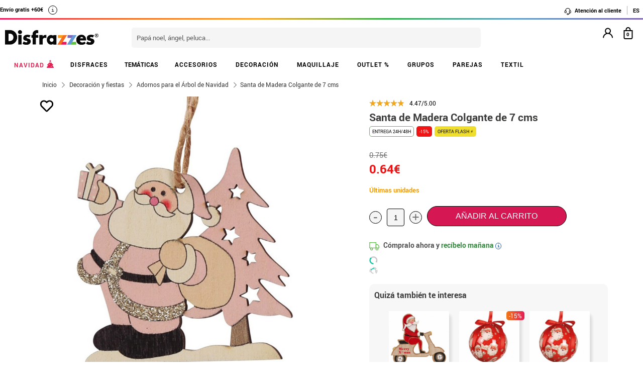

--- FILE ---
content_type: text/html; charset=UTF-8
request_url: https://www.disfrazzes.com/santa-de-madera-colgante-de-7-cms_ref_72411.html
body_size: 122879
content:
<!doctype html>
<!--[if lt IE 7]><html class="no-js lt-ie9 lt-ie8 lt-ie7" lang="en"> <![endif]-->
<!--[if (IE 7)&!(IEMobile)]><html class="no-js lt-ie9 lt-ie8" lang="en"><![endif]-->
<!--[if (IE 8)&!(IEMobile)]><html class="no-js lt-ie9" lang="en"><![endif]-->
<!--[if gt IE 8]><!-->
<html class="no-js" lang="es-ES" xmlns:fb="http://ogp.me/ns/fb#"><!--<![endif]-->
    <head>
        <meta charset="utf-8" />
        <meta name="p:domain_verify" content="65c23ba85706c83f472a2a85ec52ff6b"/>                        <!-- GO Anti-flicker -->
                <style>.async-hide { opacity: 0 !important} </style>
                <script>
                    (function(a,s,y,n,c,h,i,d,e){s.className+=' '+y;
                    h.end=i=function(){s.className=s.className.replace(RegExp(' ?'+y),'')};
                    (a[n]=a[n]||[]).hide=h;setTimeout(function(){i();h.end=null},c);
                    })(window,document.documentElement,'async-hide','dataLayer',4000,{'GTM-KC84T8D':true});
                </script>
                <!-- GO Anti-flicker -->
                <!-- Google Tag Manager -->
                <script>
                (
                    function(w,d,s,l,i){
                        w[l]=w[l]||[];
                        w[l].push({'gtm.start':new Date().getTime(),event:'gtm.js'});
                        var f=d.getElementsByTagName(s)[0],j=d.createElement(s),dl=l!='dataLayer'?'&l='+l:'';
                        j.async=true;j.src='https://www.googletagmanager.com/gtm.js?id='+i+dl;
                        f.parentNode.insertBefore(j,f);
                    }
                )(window,document,'script','dataLayer','GTM-KC84T8D');
                <!-- End Google Tag Manager -->
                </script>
                    <script>
            var config_topbar=0;//0=no mostrar; 1= mostrar; 2=fixed
            var datalayer_active=true;
            var filter_cookie_name='productfilter_zz';
            var product_search=false;
            var tiene_doofinder=true;
            var tiene_kimera=false;
        </script>            <!-- Connected Sites -->
            <script type="text/javascript">
            var _mtm = window._mtm = window._mtm || [];
            _mtm.push({'mtm.startTime': (new Date().getTime()), 'event': 'mtm.Start'});
            var d=document, g=d.createElement('script'), s=d.getElementsByTagName('script')[0];
            g.type='text/javascript'; g.async=true; g.src='https://egoi.site/219389_www.disfrazzes.com.js'; 
            s.parentNode.insertBefore(g,s);
            </script>
            <!-- End Connected Sites -->
                        <link rel="dns-prefetch" href="//egoimmerce.e-goi.com">
                    <link rel="dns-prefetch" href="//www.facebook.com">
        <link rel="dns-prefetch" href="//connect.facebook.net">
        <link rel="dns-prefetch" href="//stats.g.doubleclick.net">
        <link rel="dns-prefetch" href="//www.google.com">
        <link rel="dns-prefetch" href="//www.google.es">
        <link rel="dns-prefetch" href="//ajax.googleapis.com">
        <link rel="dns-prefetch" href="//fonts.googleapis.com">
                    <link rel="dns-prefetch" href="//cdn.doofinder.com">
            <link rel="dns-prefetch" href="//eu1-search.doofinder.com">
                            <link rel="dns-prefetch" href="//www.googletagmanager.com">
        <link rel="dns-prefetch" href="//fonts.gstatic.com">
        <link rel="dns-prefetch" href="//static1.disfrazzes.com">
        <link rel="dns-prefetch" href="//rtb-csync.smartadserver.com">
        <link rel="dns-prefetch" href="//ads.yahoo.com">
        <link rel="dns-prefetch" href="//p.adsymptotic.com">
                    <link rel="dns-prefetch" href="//https://static-eu.oct8ne.com">
            <link rel="dns-prefetch" href="//frontal-eu.oct8ne.com">
            <link rel="dns-prefetch" href="//oct8necdneu.azureedge.net">
            <link rel="dns-prefetch" href="//backoffice-eu.oct8ne.com">
                                        <link rel="dns-prefetch" href="//live.sequracdn.com">
                            <title>Santa de Madera Colgante de 7 cms</title>
                <meta name="description" content="Santa de Madera Colgante de 7 cms" />
                <meta http-equiv="X-UA-Compatible" content="IE=edge,chrome=1" />
        <meta http-equiv="cleartype" content="on"/>
        <meta property="og:title" content="Santa de Madera Colgante de 7 cms" />
        <meta property="og:description" content="Santa de Madera Colgante de 7 cms" />
         <meta property="og:image" content="https://static1.disfrazzes.com/productos/santa-de-madera-colgante-de-7-cms-167818.jpg" />         <meta property="og:url" content="https://www.disfrazzes.com/santa-de-madera-colgante-de-7-cms_ref_72411.html" />
                <script>
            var url_ajax='https://www.disfrazzes.com/ajax/index.php';
            var url_ajax_varnish='https://www.disfrazzes.com/ajax/varnish.php';
                            var url_prods_ajax='https://www.disfrazzes.com/ajax/get_html_items.php';
                var url_packs_ajax='https://www.disfrazzes.com/ajax/get_html_packs.php';
                            var div_desplegar=[];
            var array_loadings=[];
            var loading=true;
            var width_limit_small=480;
            var width_limit=767;
            var width_limit_3=992;
            var width_limit_tablet=1200;
            var add_ok_time_out;
            var height_seo_min=200;
            var hover_open=false;
            var menu_open=false;
            var products={};
            var array_prods_sel=[];
            for(var i=1;i<=35;i++){
                products[i]=[];
            }
        </script>
        <style>
            /* css header */
            html,
body,
body div,
span,
object,
iframe,
h1,
h2,
h3,
h4,
h5,
h6,
p,
blockquote,
pre,
abbr,
address,
cite,
code,
del,
dfn,
em,
img,
ins,
kbd,
q,
samp,
small,
strong,
sub,
sup,
var,
b,
i,
dl,
dt,
dd,
ol,
ul,
li,
fieldset,
form,
label,
legend,
table,
caption,
tbody,
tfoot,
thead,
tr,
th,
td,
article,
aside,
figure,
footer,
header,
hgroup,
menu,
nav,
section,
time,
mark,
audio,
video{margin:0;padding:0;border:0;outline:0;font-size:100%;vertical-align:baseline;background:transparent}iframe[name="google_conversion_frame"]{display:none};article,
aside,
figure,
footer,
header,
hgroup,
nav,
section,
figcaption{display:block}.clearfix{*zoom:1}.clearfix:before,
.clearfix:after{display:table;content:""}.clearfix:after{clear:both}.visuallyhidden.focusable:active,
.visuallyhidden.focusable:focus{position:static;clip:auto;height:auto;width:auto;margin:0;overflow:visible}html{background:#ffffff;font-size:62.5%;-webkit-overflow-scrolling:touch;-webkit-tap-highlight-color:#f3f5f6;-webkit-text-size-adjust:100%;-ms-text-size-adjust:100%}body{margin:0;padding:0;width:100%;background-color:transparent;font-family:'Droid Sans', sans-serif;font-size:16px;font-size:1.6rem;line-height:1.5em;color:#444444;font-weight:normal;margin:0 auto}ol,
ul,
p{list-style:none;margin:0;padding:0}a,
a > *{-webkit-transition:color 0.2s ease, background-color 0.3s ease, border 0.2s ease, opacity 0.2s ease-in-out;-moz-transition:color 0.2s ease, background-color 0.3s ease, border 0.2s ease, opacity 0.2s ease-in-out;-ms-transition:color 0.2s ease, background-color 0.3s ease, border 0.2s ease, opacity 0.2s ease-in-out;-o-transition:color 0.2s ease, background-color 0.3s ease, border 0.2s ease, opacity 0.2s ease-in-out;transition:color 0.2s ease, background-color 0.3s ease, border 0.2s ease, opacity 0.2s ease-in-out}a:hover.opacidad,
button:hover.opacidad,
img:hover.opacidad,
div:hover.opacidad,
article:hover.opacidad,
span:hover.opacidad,
input:hover.opacidad,
li:hover.opacidad,
p:hover.opacidad{opacity:0.8;filter:progid:DXImageTransform.Microsoft.Alpha(Opacity=80);-MS-filter:"progid:DXImageTransform.Microsoft.Alpha(Opacity=80)";filter:alpha(opacity=80)}.margin-left-none{margin-left:0 !important;padding-left:0 !important}.opacity-low{opacity:50%}.slick-prev, .slick-next, .slick-prev:before , .slick-next:before{width:34px;height:32px;display:block;z-index:9}.fancybox-navigation .fancybox-button--arrow_right{background:none}.fancybox-navigation .fancybox-button--arrow_right div{background:url(images/controls.png) no-repeat -37px -32px}.fancybox-navigation .fancybox-button--arrow_right div svg{display:none}.fancybox-navigation .fancybox-button--arrow_left{background:none}.fancybox-navigation .fancybox-button--arrow_left div{background:url(images/controls.png) no-repeat 0 -32px}.fancybox-navigation .fancybox-button--arrow_left div svg{display:none}.clearboth{clear:both;float:left}.h3-modal{display:block;font-size:35px;margin-left:0;margin-right:0;font-weight:bold}svg{max-width:200px}.naranja-carrito{color:#378c42 !important;font-size:14px !important;text-align:right !important}body > div.alt-fixed{min-height:113px}body > div .wrap{border-top:10px solid #F5F5F5}body > div .wrap-top{background:#fff;border-bottom:3px solid transparent;border-image:linear-gradient(90deg, #ed195e, #f46d20, #fea225, #2eae44, #5f9eca, #7f66b5);border-image-slice:1;float:left;width:100%}body > div .wrap.navidad{border-color:#e20a1e}body > div .wrap.halloween{border-color:#eb7d1c}body > div .wrap.carnaval{border-color:#2677aa}.body-fixed{padding-top:0px}.top{height:31px;z-index:999}.tel-gran a, .tel-gran p{font-size:20px !important;color:#F39D03 !important;vertical-align:top;background:none !important}.ui-tooltip{display:block;border:1px solid #F39D03 !important;border-radius:0px !important;width:240px;padding:5px 5px 5px 10px;font-size:14px !important}.volver-arribas{position:fixed;bottom:30px;right:5%;opacity:0.7;height:32px;background:none;border:none;z-index:9999999;font-size:35px}.theme-volver-arriba{--fa-secondary-opacity:1.0;--fa-primary-color:#fff;--fa-secondary-color:#f17918;cursor:pointer}.theme-volver-arriba:hover{--fa-secondary-color:#5f9eca}.volver-arribas svg{width:35px;cursor:pointer;vertical-align:top}.volver-arribas svg path.fa-primary{fill:#fff}.volver-arribas svg path.fa-secondary{fill:#f17918;opacity:1}.volver-arribas:hover svg path.fa-secondary{fill:#5f9eca}.wrap-carrito a.ir-al-carrito, .wrap-carrito p.ir-al-carrito{float:left;text-align:center;background:#f3a61a !important;width:47%;margin:5px 0px 5px 10px;height:30px;line-height:30px;cursor:pointer}.wrap-carrito a.ir-al-carrito:hover, .wrap-carrito p.ir-al-carrito:hover{opacity:80%}.wrap-carrito a.ir-a-caja, .wrap-carrito p.ir-a-caja{float:left;text-align:center;background:#49a052 !important;width:48%;margin:5px 0px 5px 3px;height:30px;line-height:30px;cursor:pointer}.wrap-carrito a.ir-a-caja:hover, .wrap-carrito p.ir-a-caja:hover{opacity:80%}#cart{float:right}.wrap-carrito a, .wrap-carrito p{color:#fff;text-decoration:none;font-size:0.9em;background:none !important;padding:0 !important}nav .carrito .controles{background:#833c70;height:36px;margin-top:-11px;padding-top:11px;margin-left:10px}nav .carrito .controles span{margin:0px;padding:0;display:block;float:left;height:30px;text-align:center;overflow:hidden;background:none !important}nav .carrito .controles span.productos{background:url(https://static1.disfrazzes.com/frontal/disfrazzes/img/shop.png) no-repeat 5px !important;background-size:30px !important;margin-left:5px}nav .carrito .controles span.btn{display:inline-block;width:61px}nav .carrito .controles span.btn a{display:inline-block;width:61px;height:46px;background:transparent url(https://static1.disfrazzes.com/frontal/disfrazzes/img/sprite-carrito.png) 0 0 no-repeat}nav .carrito .controles span.btn a b{display:block;text-indent:-9999em}nav .carrito .controles span.btn a:hover{background-position:0 -46px}nav .carrito .controles span.btn a.ocultar{background-position:0 -92px}nav .carrito .controles span.productos{width:46px;text-align:center;background:url(https://static1.disfrazzes.com/frontal/disfrazzes/img/separador.png) 100% 50% no-repeat}nav .carrito .controles span.productos b{display:block;color:#FFF;width:20px;height:20px;margin:0px 0 0 25px;line-height:2em;background:#651b57;-webkit-background-clip:padding-box;-webkit-border-radius:50%;-moz-border-radius:50%;border-radius:50%;font-size:10px}nav .carrito .controles span.precio-total{width:82px;font-size:1em;color:#fff}nav .carrito .controles span.precio-total b{font-weight:normal}nav .carrito .controles span.btn-comprar-small{width:116px;line-height:2.1em;font-family:'Rokkitt', sans-serif;font-size:1.4em;color:#FFF;background:url(https://static1.disfrazzes.com/frontal/disfrazzes/img/bg-botton-comprar-small.png) no-repeat}nav .carrito .controles span.btn-comprar-small a{display:inline-block;color:#FFF;text-decoration:none;text-indent:10px}nav .carrito .items{position:absolute;display:none;top:46px;right:0px;z-index:99;width:314px;border-top:0;background-color:#FFF;-webkit-box-shadow:rgba(0, 0, 0, 0.3) 0 1px 7px;-moz-box-shadow:rgba(0, 0, 0, 0.3) 0 1px 7px;box-shadow:rgba(0, 0, 0, 0.3) 0 1px 7px;border-color:#E5E5E5 #DBDBDB #D2D2D2}.lt-ie9 nav .carrito .items{border:1px solid #9a9c9d}nav .carrito .items .row{background-color:#FFF;margin:0px 11px 0 10px;padding:8px 0;border-bottom:1px solid #ebebec;font-size:.7em}nav .carrito .items .total-compra, nav .carrito .items .gastos-envio{border-bottom:none;padding:0px 0}nav .carrito .items .total-compra{padding-top:5px}nav .carrito .items .gastos-envio{padding-bottom:5px}nav .carrito .items .total{background:#ebebec;margin-bottom:10px}nav .carrito .items .total .text, nav .carrito .items .total .numbers{font-weight:bold}nav .carrito .items .total small{font-size:9px;color:#666;font-weight:normal}nav .carrito .items span.image,
nav .carrito .items span.description,
nav .carrito .items span.select,
nav .carrito .items span.price-small{display:block;float:left;overflow:hidden}nav .carrito .items span.image{width:48px;height:42px}nav .carrito .items span.image img{width:97%;height:auto}nav .carrito .items span.description{margin:3px 4px;width:122px;height:36px;line-height:100%;text-align:left}nav .carrito .items span.description .talla{display:block;font-size:9px}nav .carrito .items span.select{margin:8px 0;width:50px;text-align:center}nav .carrito .items span.price-small{position:relative;margin:8px 0;width:60px;text-align:right;overflow:visible}nav .carrito .items span.price-small span.delete{display:block;width:16px;height:16px;position:absolute;top:-13px;right:-5px;background:transparent url(https://static1.disfrazzes.com/frontal/disfrazzes/img/sprite-carrito-borrar.png) top center;cursor:pointer;text-indent:-9999px}nav .carrito .items span.price-small span.delete:hover{background-position:0 -16px}nav .carrito .items span.text,
nav .carrito .items span.numbers{float:left;overflow:hidden;font-size:1.2em}nav .carrito .items span.text{width:70%}nav .carrito .items span.numbers{width:26%;text-align:right}nav .carrito .items .total{border:0px}nav .carrito .btn-comprar-big{display:inline-block;padding:10px 0;width:100%;font-family:'Rokkitt', sans-serif;font-size:1.4em;text-align:center;background-color:#651b57;-webkit-background-clip:padding-box;-webkit-border-radius-top-left:0;-webkit-border-radius-top-right:0;-webkit-border-radius-bottom-right:10px;-webkit-border-radius-bottom-left:10px;-moz-border-radius:0 0 10px 10px;border-radius:0 0 10px 10px;background-image:-webkit-gradient(linear, left top, left bottom, from(rgb(169, 77, 143)), to(rgb(107, 36, 91)));background-image:-webkit-linear-gradient(top, rgb(169, 77, 143), rgb(107, 36, 91));background-image:-moz-linear-gradient(top, rgb(169, 77, 143), rgb(107, 36, 91));background-image:-o-linear-gradient(top, rgb(169, 77, 143), rgb(107, 36, 91));background-image:-ms-linear-gradient(top, rgb(169, 77, 143), rgb(107, 36, 91));background-image:linear-gradient(top, rgb(169, 77, 143), rgb(107, 36, 91))}nav .carrito .btn-comprar-big a{text-decoration:none;color:#FFF}#recogedor{margin-top:10px}.nubes{padding-bottom:1px;padding-top:12px;margin-bottom:0px}.franja-amarilla{background:rgba(255,220,15,0.32);padding:2px 0;max-width:1170px;margin:40px auto 15px auto;text-align:center;color:#84386d;font-size:14px;font-weight:bold;border-radius:7px;border:1px solid rgba(255, 220, 15, 0.77)}.franja-amarilla2{text-align:right;color:#84386d;font-size:11px;clear:both}.franja-amarilla3{color:#9b5681;font-size:.8em;margin:10px 5px}.cart-header{width:100%;display:block;float:left}.cart-header .bloque-logomenu{margin-bottom:15px;width:90%}.telefonier{float:left;margin-top:20px;font-family:'Roboto'}.telefonier a{text-decoration:none;color:#444;font-size:12px}.telefonier img{width:20px;vertical-align:middle;margin-right:10px}.devolucionier{float:right;margin-top:20px;font-family:'Roboto';color:#444;font-size:12px}.devolucionier img{width:20px;vertical-align:middle;margin-right:10px}.bloque-logomenu{float:left;width:91%}.bloque-logomenu .grid3{margin:0 30px 0 0}div.logo a, div.logo img{display:block;width:249px;height:0;font-size:1em;padding-top:68px;text-indent:-2000px;overflow:hidden;background:url('https://static1.disfrazzes.com/frontal/disfrazzes/img/logo-disfrazzes-black.png') no-repeat}.proceso-compra div.logo a, .proceso-compra div.logo img{background:url('https://static1.disfrazzes.com/frontal/disfrazzes/img/logo.png') no-repeat;background-size:190px}.topbar-fijo-alt{text-align:center;font-family:'Droid Sans', sans-serif;font-size:12px;height:30px;line-height:30px}.secondary-nav{padding:10px 0 10px 0;text-align:right}.secondary-nav a,
.secondary-nav p, .secondary-nav span.tel{padding:1px 12px 1px 12px;color:#000;background:url(https://zzdevstatic1.disfrazzes.com/frontal/disfrazzes/img/separador.png) no-repeat 100% 50%;font-family:Roboto;font-weight:700;font-size:11px;line-height:17px;letter-spacing:0;vertical-align:middle}.secondary-nav a i{font-size:1.5em;margin-right:5px}.secondary-nav a svg{width:16px;vertical-align:middle;margin-right:3px}.secondary-nav a svg path{fill:#000}.secondary-nav a:hover svg path{fill:#66dcad}.secondary-nav p i{font-size:1.3em;margin-right:2px}.secondary-nav p svg{width:16px;vertical-align:middle;margin-right:3px}.secondary-nav p svg path{fill:#000}.secondary-nav p:hover svg path{fill:#8dd3ed}.rotate{position:relative;top:2px;-webkit-transition-duration:0.8s;-moz-transition-duration:0.8s;-o-transition-duration:0.8s;transition-duration:0.8s;-webkit-transition-property:-webkit-transform;-moz-transition-property:-moz-transform;-o-transition-property:-o-transform;transition-property:transform;overflow:hidden}.rotate:hover{-webkit-transform:rotate(33deg);-moz-transform:rotate(33deg);-o-transform:rotate(33deg)}.secondary-nav a:hover, .secondary-nav p:hover{color:#783C6E}/*.secondary-nav span.tel{padding-left:23px;background:url(https://static1.disfrazzes.com/frontal/disfrazzes/img/icon-phone-morado.png) no-repeat}*/ .secondary-nav .social{position:relative;top:3px}.secondary-nav #menuUser{display:inline-block}.secondary-nav #menuUser #user_hover, .secondary-nav #info_hover{display:inline-block;padding:1px 12px 1px 12px;font-size:12px;text-decoration:none;color:#eee;border-right:1px solid #bbb;cursor:default;height:16px;margin-bottom:7px;border-right:1px solid #bbb;line-height:20px;font-family:'Roboto'}.secondary-nav #menuUser #user_hover, .secondary-nav #info_hover #info_desplegar p{background:none}.secondary-nav #menuUser #user_hover #user_desplegar, .secondary-nav #info_hover #info_desplegar{padding:5px;border-right:0;background:none;position:absolute;box-shadow:rgba(0, 0, 0, 0.3) 0 1px 7px;border-color:#E5E5E5 #DBDBDB #D2D2D2;background:#fff;z-index:9;margin-left:-17px}.secondary-nav #menuUser #user_hover #user_desplegar a, .secondary-nav #info_hover #info_desplegar p{color:#000;display:table}.secondary-nav #menuUser #user_hover #user_desplegar a:hover, .secondary-nav #info_hover #info_desplegar p:hover{color:#FFC000}.secondary-nav #menuUser a, .secondary-nav #menuUser p{padding:0 0 0 5px;border-right:0;background:none}.secondary-nav #menuUser div{color:#eee}.secondary-nav #menuUser div:hover{color:#833c70}.searchbox{height:36px;padding:10px 0}.searchbox form{position:relative;display:block;margin:0 10px;height:40px}.searchbox form input.search{width:225px;border:0px;margin-left:8px;padding:8px 20px 5px 10px;font-size:1em;color:#651B57}.searchbox form input.search:focus{outline:0;color:#eee}::-webkit-input-placeholder,:-moz-placeholder{color:blue}.searchbox form input.submit{position:absolute;top:2px;right:1px;margin:1px;height:30px;padding:3px 19px 3px;font-family:'Rokkitt', serif;font-weight:normal;font-size:1.35em;color:#FFF;border:0;cursor:pointer;background-color:#a94d8f;background-image:-webkit-gradient(linear, left top, left bottom, from(rgb(169, 77, 143)), to(rgb(107, 36, 91)));background-image:-webkit-linear-gradient(top, rgb(169, 77, 143), rgb(107, 36, 91));background-image:-moz-linear-gradient(top, rgb(169, 77, 143), rgb(107, 36, 91));background-image:-o-linear-gradient(top, rgb(169, 77, 143), rgb(107, 36, 91));background-image:-ms-linear-gradient(top, rgb(169, 77, 143), rgb(107, 36, 91));background-image:linear-gradient(top, rgb(169, 77, 143), rgb(107, 36, 91));-webkit-background-clip:padding-box;background:#762D65 url(https://static1.disfrazzes.com/frontal/disfrazzes/img/search-submit.png) no-repeat 10px;background-size:20px}.lt-ie9 .searchbox form input.submit{top:0;height:36px}.search-mobil{width:25px !important;float:right !important;margin-top:13px !important}#dfclassic{position:fixed !important;left:0px !important;right:55px !important}.df-fullscreen{height:auto !important}.envio{display:block;width:100%;height:36px;padding:10px 0;position:relative;font-size:12px;color:#fff;background:rgb(240, 149, 27);background:-moz-linear-gradient(top, rgba(240, 149, 27, 1) 0%, rgba(235, 123, 28, 1) 100%);background:-webkit-gradient(linear, left top, left bottom, color-stop(0%, rgba(240, 149, 27, 1)), color-stop(100%, rgba(235, 123, 28, 1)));background:-webkit-linear-gradient(top, rgba(240, 149, 27, 1) 0%, rgba(235, 123, 28, 1) 100%);background:-o-linear-gradient(top, rgba(240, 149, 27, 1) 0%, rgba(235, 123, 28, 1) 100%);background:-ms-linear-gradient(top, rgba(240, 149, 27, 1) 0%, rgba(235, 123, 28, 1) 100%);background:linear-gradient(to bottom, rgba(240, 149, 27, 1) 0%, rgba(235, 123, 28, 1) 100%);filter:progid:DXImageTransform.Microsoft.gradient(startColorstr='#f0951b', endColorstr='#eb7b1c', GradientType=0);-webkit-background-clip:padding-box;border:0px solid #000000}.envio p{padding-left:95px;font-family:'Droid Sans', sans-serif;font-size:1.0em;background:url(https://static1.disfrazzes.com/frontal/disfrazzes/img/camion.png) no-repeat 30px 3px;line-height:0.8em;padding-top:7px}.envio p span{font-size:0.7em;background:none;padding-top:-20px}#animado div{display:none}.portes{display:block;width:100%;height:36px;padding:10px 0;position:relative;font-size:12px;color:#fff;background:rgb(240, 149, 27);background:-moz-linear-gradient(top, rgba(240, 149, 27, 1) 0%, rgba(235, 123, 28, 1) 100%);background:-webkit-gradient(linear, left top, left bottom, color-stop(0%, rgba(240, 149, 27, 1)), color-stop(100%, rgba(235, 123, 28, 1)));background:-webkit-linear-gradient(top, rgba(240, 149, 27, 1) 0%, rgba(235, 123, 28, 1) 100%);background:-o-linear-gradient(top, rgba(240, 149, 27, 1) 0%, rgba(235, 123, 28, 1) 100%);background:-ms-linear-gradient(top, rgba(240, 149, 27, 1) 0%, rgba(235, 123, 28, 1) 100%);background:linear-gradient(to bottom, rgba(240, 149, 27, 1) 0%, rgba(235, 123, 28, 1) 100%);filter:progid:DXImageTransform.Microsoft.gradient(startColorstr='#f0951b', endColorstr='#eb7b1c', GradientType=0);-webkit-background-clip:padding-box;border:0px solid #000000}.no-contrarr{font-size:11px !important;background:none !important;margin-top:-8px;display:block}img.banner-fiestas{position:absolute;top:15px;left:0px;display:none}img.banner-top{position:absolute;top:0px;left:0px;display:none}nav.primary-nav{margin:0px auto 0px;text-align:center;-webkit-background-clip:padding-box;background-image:-webkit-gradient(linear, left top, left bottom, from(rgb(234, 235, 235)), to(rgb(215, 216, 217)));background-image:-webkit-linear-gradient(top, rgb(234, 235, 235), rgb(215, 216, 217));background-image:-moz-linear-gradient(top, rgb(234, 235, 235), rgb(215, 216, 217));background-image:-o-linear-gradient(top, rgb(234, 235, 235), rgb(215, 216, 217));background-image:-ms-linear-gradient(top, rgb(234, 235, 235), rgb(215, 216, 217));background-image:linear-gradient(top, rgb(234, 235, 235), rgb(215, 216, 217));text-transform:uppercase;background:#000}nav.primary-nav a, nav.primary-nav p{display:block;float:left;padding:10px 18px;width:9.27%;font-size:.9em;text-decoration:none;background:url(https://static1.disfrazzes.com/frontal/disfrazzes/img/separador.png) repeat-y 100% 50%;height:30px;line-height:17px}nav.primary-nav a.boton-celebraciones, nav.primary-nav p.boton-celebraciones{background:#000;line-height:30px}nav.primary-nav a:hover nav.primary-nav p:hover{background-color:#D2D5D8;color:#333}/*nav.primary-nav a.active{background-color:#BABEC1;color:#fff}*/ nav.primary-nav a.active, nav.primary-nav p.active{background-color:#c35dad;background-image:-webkit-gradient(linear, left top, left bottom, from(rgb(207, 118, 187)), to(rgb(163, 46, 143)));background-image:-webkit-linear-gradient(top, rgb(207, 118, 187), rgb(163, 46, 143));background-image:-moz-linear-gradient(top, rgb(207, 118, 187), rgb(163, 46, 143));background-image:-o-linear-gradient(top, rgb(207, 118, 187), rgb(163, 46, 143));background-image:-ms-linear-gradient(top, rgb(207, 118, 187), rgb(163, 46, 143));background-image:linear-gradient(top, rgb(207, 118, 187), rgb(163, 46, 143));color:#fff}nav.primary-nav a.disfraces-descuento, nav.primary-nav p.disfraces-descuento{position:relative;font-size:1.0em;font-weight:normal;text-indent:0px;color:#FFF;text-transform:uppercase;background:none;background-image:none;background-color:#F01B5F;background-image:-webkit-gradient(linear, left top, left bottom, from(rgb(240, 27, 95)), to(rgb(209, 22, 82)));background-image:-webkit-linear-gradient(top, rgb(240, 27, 95), rgb(209, 22, 82));background-image:-moz-linear-gradient(top, rgb(240, 27, 95), rgb(209, 22, 82));background-image:-o-linear-gradient(top, rgb(240, 27, 95), rgb(209, 22, 82));background-image:-ms-linear-gradient(top, rgb(240, 27, 95), rgb(209, 22, 82));background-image:linear-gradient(top, rgb(240, 27, 95), rgb(209, 22, 82));-webkit-background-clip:padding-box;line-height:30px;width:9.33%;/*position:relative;font-size:1.0em;font-weight:bold;color:#FFF;text-transform:uppercase;background-image:none;background-color:#F01B5F;background-image:-webkit-gradient(linear, left top, left bottom, from(rgb(240,27,95)),to(rgb(209,22,82)));background-image:-webkit-linear-gradient(top, rgb(240,27,95), rgb(209,22,82));background-image:-moz-linear-gradient(top, rgb(240,27,95), rgb(209,22,82));background-image:-o-linear-gradient(top, rgb(240,27,95), rgb(209,22,82));background-image:-ms-linear-gradient(top, rgb(240,27,95), rgb(209,22,82));background-image:linear-gradient(top, rgb(240,27,95), rgb(209,22,82));-webkit-background-clip:padding-box;-webkit-border-radius-top-left:0;-webkit-border-radius-top-right:10px;-webkit-border-radius-bottom-right:10px;-webkit-border-radius-bottom-left:0;-moz-border-radius:0 10px 10px 0;border-radius:0 10px 10px 0;*/}/*nav.primary-nav a.disfraces-descuento{position:relative;background-color:#651b57;font-size:1.0em;font-weight:bold;color:#FFF;text-transform:uppercase;background-image:none;background-color:#651b57;background-image:-webkit-gradient(linear, left top, left bottom, from(rgb(169, 77, 143)),to(rgb(107, 36, 91)));background-image:-webkit-linear-gradient(top, rgb(169, 77, 143), rgb(107, 36, 91));background-image:-moz-linear-gradient(top, rgb(169, 77, 143), rgb(107, 36, 91));background-image:-o-linear-gradient(top, rgb(169, 77, 143), rgb(107, 36, 91));background-image:-ms-linear-gradient(top, rgb(169, 77, 143), rgb(107, 36, 91));background-image:linear-gradient(top, rgb(169, 77, 143), rgb(107, 36, 91));-webkit-background-clip:padding-box;-webkit-border-radius-top-left:0;-webkit-border-radius-top-right:10px;-webkit-border-radius-bottom-right:10px;-webkit-border-radius-bottom-left:0;-moz-border-radius:0 10px 10px 0;border-radius:0 10px 10px 0}*/ nav.primary-nav li:last-child a.active{background-color:#c35dad;background-image:-webkit-gradient(linear, left top, left bottom, from(rgb(207, 118, 187)), to(rgb(163, 46, 143)));background-image:-webkit-linear-gradient(top, rgb(207, 118, 187), rgb(163, 46, 143));background-image:-moz-linear-gradient(top, rgb(207, 118, 187), rgb(163, 46, 143));background-image:-o-linear-gradient(top, rgb(207, 118, 187), rgb(163, 46, 143));background-image:-ms-linear-gradient(top, rgb(207, 118, 187), rgb(163, 46, 143));background-image:linear-gradient(top, rgb(207, 118, 187), rgb(163, 46, 143))}nav.primary-nav a.disfraces-descuento span, nav.primary-nav p.disfraces-descuento span{position:absolute;top:7px;left:-20px;display:inline-block;width:40px;height:29px}.lt-ie9 nav.primary-nav a.disfraces-descuento span, .lt-ie9 nav.primary-nav p.disfraces-descuento span{left:-35px}nav.primary-nav a.superbarato, nav.primary-nav p.superbarato{position:relative;background-color:#651b57;font-size:.8em;font-weight:bold;text-indent:35px;color:#FFF;text-transform:uppercase;background-image:none;background-color:#651b57;background-image:-webkit-gradient(linear, left top, left bottom, from(rgb(169, 77, 143)), to(rgb(107, 36, 91)));background-image:-webkit-linear-gradient(top, rgb(169, 77, 143), rgb(107, 36, 91));background-image:-moz-linear-gradient(top, rgb(169, 77, 143), rgb(107, 36, 91));background-image:-o-linear-gradient(top, rgb(169, 77, 143), rgb(107, 36, 91));background-image:-ms-linear-gradient(top, rgb(169, 77, 143), rgb(107, 36, 91));background-image:linear-gradient(top, rgb(169, 77, 143), rgb(107, 36, 91));-webkit-background-clip:padding-box;-webkit-border-radius-top-left:0;-webkit-border-radius-top-right:10px;-webkit-border-radius-bottom-right:10px;-webkit-border-radius-bottom-left:0;-moz-border-radius:0 10px 10px 0;border-radius:0 10px 10px 0}nav.primary-nav a.superbarato span, nav.primary-nav p.superbarato span{position:absolute;top:7px;left:-20px;display:inline-block;width:40px;height:29px}nav.primary-nav li:first-child a.active{background-color:#c35dad;background-image:-webkit-gradient(linear, left top, left bottom, from(rgb(207, 118, 187)), to(rgb(163, 46, 143)));background-image:-webkit-linear-gradient(top, rgb(207, 118, 187), rgb(163, 46, 143));background-image:-moz-linear-gradient(top, rgb(207, 118, 187), rgb(163, 46, 143));background-image:-o-linear-gradient(top, rgb(207, 118, 187), rgb(163, 46, 143));background-image:-ms-linear-gradient(top, rgb(207, 118, 187), rgb(163, 46, 143));background-image:linear-gradient(top, rgb(207, 118, 187), rgb(163, 46, 143))}.lt-ie9 nav.primary-nav a.superbarato span, .lt-ie9 nav.primary-nav p.superbarato span{left:-35px}/* sidebar
*/ aside.filters div{margin-bottom:15px}aside.filters h3{margin-bottom:10px;text-indent:10px;font-family:'Rokkitt', serif;font-size:1.25em;color:#651b57;border-bottom:2px solid #651b57}nav.primary-nav ul li .desplegable a, nav.primary-nav ul li .desplegable p{width:1125px;background:none;border-radius:0px}nav.primary-nav ul li .desplegable a span, nav.primary-nav ul li .desplegable p span{display:block;text-align:left;color:#833c70;font-size:20px;margin-left:20px;margin-bottom:10px;height:8px}nav.primary-nav ul li .desplegable a span:hover, nav.primary-nav ul li .desplegable p span:hover{color:#999}nav.primary-nav ul li .desplegable{display:none}nav.primary-nav ul li:hover .desplegable{display:block;background:#fff;position:absolute;margin-top:50px;width:1160px;z-index:99999999;border:1px solid #ccc;padding:0;left:0}nav.primary-nav ul li:hover .desplegable .background-apartado{padding:10px 9px}nav.primary-nav ul li ul{background:#fff;width:230px;float:left;margin-top:10px}nav.primary-nav ul li ul.menu-sub-seccion{border-left:1px solid #833c70}nav.primary-nav ul li ul.menu-sub-seccion b a, nav.primary-nav ul li ul.menu-sub-seccion b a:hover{background:none;padding:0;border:none;text-align:left;margin-left:15px;width:180px;color:#833c70}nav.primary-nav ul li ul li{text-align:left;border-radius:0px;float:left;width:230px;margin-bottom:5px}nav.primary-nav ul li ul li a, nav.primary-nav ul li ul li p{background:#D2D5D8;border-radius:0px;padding:0 10px;cursor:pointer;font-size:12px;line-height:16px;color:#833c70;text-transform:capitalize}.desplegable-celebraciones{width:200px !important}nav.primary-nav ul li .desplegable-celebraciones a{width:180px}nav.primary-nav ul li div.desplegable-celebraciones ul{width:150px}nav.primary-nav ul li div.desplegable-celebraciones ul li{width:150px;margin-bottom:0px}nav.primary-nav ul li div.desplegable-celebraciones ul li a{width:150px !important;height:22px;text-transform:none}nav.primary-nav ul li ul li a:first-child, nav.primary-nav ul li ul li p:first-child{border-radius:0px}nav.primary-nav ul li ul li a:hover, nav.primary-nav ul li ul li p:hover{background:#833c70;border-radius:0px;color:#fff}nav.primary-nav ul li ul li ul, nav.primary-nav ul li ul li:hover ul li ul{display:none !important}nav.primary-nav ul li ul li:hover ul, nav.primary-nav ul li ul li ul li:hover ul{display:block !important;position:absolute;width:460px;z-index:3;float:left;margin-top:0px;padding:5px 10px;margin-left:170px;border:1px solid #833c70}nav.primary-nav ul li ul li:hover ul.quinta{margin-left:-170px}nav.primary-nav ul li ul li ul li{border-radius:0px}nav.primary-nav ul li ul li ul li a{width:135px;font-size:12px}nav.primary-nav ul li a.submenu{background:url(https://static1.disfrazzes.com/frontal/disfrazzes/img/plus.png) no-repeat 0px -11px;background-size:40px;padding-left:32px}nav.primary-nav ul li a.directo{background:url(https://static1.disfrazzes.com/frontal/disfrazzes/img/arrow-forward.png) no-repeat 0px -11px;background-size:40px;padding-left:32px}nav.primary-nav ul li a.submenu:hover{background:#833c70 url(https://static1.disfrazzes.com/frontal/disfrazzes/img/plusw.png) no-repeat 0px -11px;background-size:40px;padding-left:32px}nav.primary-nav ul li a.directo:hover{background:#833c70 url(https://static1.disfrazzes.com/frontal/disfrazzes/img/arrow-forwardw.png) no-repeat 0px -11px;background-size:40px;padding-left:32px}nav.primary-nav .imgs ul li a{background:none;height:42px}nav.primary-nav .imgs ul li a img{vertical-align:middle}nav.primary-nav .imgs ul li a:hover{background:#833c70}select{width:80%;padding:2%;font-size:.8em;text-align:center;background:#FFF;border:1px solid #C4C5C7;-webkit-background-clip:padding-box;-webkit-border-radius:6px;-moz-border-radius:6px;border-radius:6px}select:hover{outline:0;background-color:#DDDEE1}select:focus{outline:0;border:1px solid #78787A}input[type=text],
input[type=password]{-webkit-transition:all 200ms linear;-moz-transition:all 200ms linear;-ms-transition:all 200ms linear;-o-transition:all 200ms linear;transition:all 200ms linear}.container{width:1170px;overflow:visible;position:relative;clear:both;margin:0 auto}.container_header{max-width:1440px;overflow:visible;position:relative;clear:both;margin:0 auto;padding:0 10px}.container_header marquee{max-width:67%;float:left;margin-top:4px}.container_header marquee p{background:none}.container_bs-fluid-padding-seven{padding:0 7px}.grid1,
.grid2,
.grid3,
.grid3-special,
.grid4,
.grid5,
.grid6,
.grid7,
.grid8,
.grid9,
.grid10,
.grid11,
.grid12{float:left;margin-left:30px}.grid1{width:54px}.grid2{width:138px}.grid3{width:222px}.grid3-special{width:222px}.grid4{width:306px}.grid5{width:390px}.grid6{width:474px}.grid7{width:558px}.grid8{width:642px}.grid9{width:726px}.grid10{width:810px}.grid11{width:894px}.grid12{width:978px}.grid13{width:1170px}.first{margin-left:0;clear:left}#main .wrap{border-color:#ECEBE9!important}.wrap-top-fixed{position:fixed;z-index:99999999;width:100%;top:0px}.wrap-top-fixed nav nav, .wrap-top-fixed #info_hover, .wrap-top-fixed #share, .wrap-top-fixed .tel-gran, .wrap-top-fixed .idiomas, .wrap-top-fixed .rate_stars_top{}.secondary-nav{padding:7px 0 4px 0}.wrap-top-fixed .secondary-nav{padding:4px 0 5px 0}#animado{float:left;font-size:12px;width:15%;text-align:left;color:#fff}#animado div{display:inline-block}#animado div.envio, #animado div.portes{background:none;color:#fff;text-align:left;width:auto;padding:0px;height:10px}#animado div.envio p, #animado div.portes p{background:none;padding-left:0px;font-family:'Roboto';padding-right:2px;font-family:Roboto;font-weight:700;font-size:11px;line-height:17px;letter-spacing:0%;vertical-align:middle}#animado div.envio p:hover, #animado div.portes p:hover{color:#181818}#animado div.envio strong{}#animado .info-entrega{border:1px solid #000;width:16px;text-align:center;border-radius:11px;color:#000;height:16px;cursor:context-menu;font-family:monospace;padding:0;margin:0;line-height:16px;font-size:10px;display:inline-block;vertical-align:middle;margin-left:5px}#animado .info-entrega div{display:none;position:absolute !important;width:300px !important;margin-left:-325px !important;background:#fff !important;color:#000 !important;padding:20px !important;border:1px solid #eaebeb !important;font-size:12px !important;text-align:left !important;font-family:'Roboto' !important;z-index:99999999999 !important;min-height:35px !important}#animado .info-entrega:hover{}#animado .info-entrega:hover div{display:block}.rate_stars_top{float:left}.rate_stars_top .rateYoShop{float:left;margin-top:3px}.rate_stars_top span.star_text{font-size:12px;color:#eee;font-family:'Roboto'}.rate_stars_top span.star_text span span{color:#F3A61A}.link-att{font-family:'Roboto';display:inline-block;font-size:15px;font-weight:600}.link-att img{width:19px;margin-right:5px;vertical-align:text-bottom}.link-att a:hover, .link-att p:hover{color:#66dcad}.secondary-nav #info_hover #info_desplegar{text-align:left;width:185px;top:30px;background:linear-gradient(to bottom, #3C3C3B 0px,#3C3C3B 6px, #D8D8D8 6px, #D8D8D8 10px, #3C3C3B 10px,#3C3C3B 100%);padding-top:15px}.secondary-nav #info_hover #info_desplegar p{color:#fff;cursor:pointer;font-size:11px}.secondary-nav #menuUser #user_hover, .secondary-nav #info_hover{padding:1px 30px 4px 12px;background:url(https://static1.disfrazzes.com/frontal/disfrazzes/img/arrow-menu-sup.jpg) no-repeat 120px 9px;background-size:10px;margin-bottom:6px}.recogedor-fixed{position:fixed;z-index:9999999;top:30px;width:100%}.recogedor-fixed .nubes{height:102px;padding-top:0px;padding-bottom:6px;box-shadow:rgba(0, 0, 0, 0.3) 0px 2px 7px}.recogedor-fixed .nubes nav.primary-nav.menu-oculto{display:none}#share{background:url(https://static1.disfrazzes.com/frontal/disfrazzes/img/share-r.png) no-repeat;position:relative;background-size:20px 20px;width:20px;height:20px;vertical-align:text-bottom;margin:0 10px;border-right:1px solid #bbb;padding-right:14px}#share:hover{background:url(https://static1.disfrazzes.com/frontal/disfrazzes/img/share-rh.png) no-repeat;background-size:20px 20px}.secondary-nav .at-share-tbx-element{position:absolute;width:33px;background:#3C3C3B;z-index:100;padding:7px 0px !important;right:3px;top:21px;border-top:3px solid #3C3C3B;background:#3C3C3B;border:1px solid #fff}.tel-gran{border-right:1px solid #bbb;padding-right:0px}.tel-gran p{padding:0px;padding-bottom:7px;width:20px;height:15px;vertical-align:middle;margin-top:-1px;display:inline-block}.tel-gran p#tel-gran-tool{background:url(https://static1.disfrazzes.com/frontal/disfrazzes/img/telefono-r.png) no-repeat !important;background-size:20px 20px !important}.tel-gran p#sob-gran-tool{background:url(https://static1.disfrazzes.com/frontal/disfrazzes/img/sobre-r.png) no-repeat !important;background-size:20px 20px !important}.tel-gran a{font-size:12px!important;padding:0 5px 0 0px;font-family:'Roboto';color:#FFC000 !important;font-weight:bold}.tel-gran p:hover{background:url(https://static1.disfrazzes.com/frontal/disfrazzes/img/telefono-rh.png) no-repeat !important;background-size:20px 20px !important;width:20px;height:16px;vertical-align:middle;margin-top:-1px;display:inline-block}.tel-gran .tel-gran-desplegar{display:none;position:absolute;width:271px;padding:10px;font-size:12px !important;color:#fff;z-index:9;right:65px;text-align:center;font-family:'Roboto';line-height:20px;text-align:left;top:30px;background:#3c3c3b;border:1px solid #fff}.idiomas{padding-bottom:0px;display:inline-block}.idiomas #idiomas-tool{display:block}.idiomas #idiomas-tool:hover{color:#8dd3ed;cursor:pointer}.idiomas a, .idiomas p{background:none;padding:1px 7px 1px 7px;display:inline;color:#000}.idiomas a img, .idiomas p img{width:19px;vertical-align:middle;margin-top:-4px;cursor:pointer;padding:0 5px 0 10px;float:right;margin-top:2px}.idiomas .idiomas-desplegar{display:none;position:absolute;padding:5px 5px 5px 5px;background-color:#fff !important;z-index:9;right:9px;width:auto;text-align:left;margin-top:5px;background:#fff;border:1px solid #fff}.idiomas .idiomas-desplegar a, .idiomas .idiomas-desplegar p{padding:0;border:none;color:#000;display:block;cursor:pointer;padding-left:20px;margin-left:5px;display:flow-root}.idiomas .idiomas-desplegar a:hover, .idiomas .idiomas-desplegar p:hover{color:#1ba3bd}.idiomas .idiomas-desplegar a.actiu, .idiomas .idiomas-desplegar p.actiu{background:url(https://static1.disfrazzes.com/frontal/disfrazzes/img/header_atcliente_hover_check.png) no-repeat 0px 5px;background-size:12px}.idiomas .idiomas-desplegar-triangulo{display:none;width:0;height:0;border-left:20px solid transparent;border-bottom:10px solid #fff;float:right;position:absolute;right:9px;margin-top:-5px}body > div .wrap{border-top:3px solid #D8D8D8}#recogedor{margin-top:0}.nubes{padding-top:3px;margin-bottom:0px;background:#fff;padding-bottom:0px}.search{width:58%;display:inline-block;float:none}.searchbox{height:36px;padding:16px 0}.searchbox form{margin:0px;background:#f5f5f5;border-radius:5px}.searchbox form input.submit{background:url(https://static1.disfrazzes.com/frontal/disfrazzes/img/lupa.png) no-repeat 10px;background-size:25px}#doofinder{left:0px !important}div.logo a, div.logo img{margin:20px 0 0 0;padding-top:34px;width:186px;background-size:186px}.proceso-compra div.logo a, .proceso-compra div.logo img{margin:13px auto 0 auto}div.logo span{font-family:'Roboto';font-size:10px;margin:0 auto;display:table;line-height:9px;color:#fff}.wrap-carrito .carrito .items span.image{width:58px;height:52px;display:block;float:left;overflow:hidden}.wrap-carrito .carrito .items span.image img{width:97%;height:auto}#menuUser{float:right;margin-right:0px;font-family:'Roboto'}#menuUser a, #menuUser p{/*background:url(https://static1.disfrazzes.com/frontal/disfrazzes/img/user-circle-solid.png) no-repeat 50% 13px!important;background-size:40px!important;text-align:center;*/ padding-top:15px;display:inline-block;font-size:16px;text-decoration:none;color:#fff;cursor:pointer;min-width:40px}#menuUser a:hover, #menuUser p:hover{/*background:url(https://static1.disfrazzes.com/frontal/disfrazzes/img/user-circle-solid.png) no-repeat 50% 13px !important;background-size:40px !important;font-weight:600;*/}#menuUser i{font-size:40px;display:table;margin:0 auto 10px auto}#menuUser i:hover{color:#f3a61a}#menuUser svg{height:24px;display:table;margin:0 auto 10px auto}#menuUser svg path{fill:#000}#menuUser:hover svg path{fill:#f3a61a}#menuUser i#toggle-password, #menuUser i#toggle-password-registro{color:#ccc;float:right;margin-top:-36px;position:relative;font-size:20px;margin-right:8px;cursor:pointer}#menuUser span#toggle-password, #menuUser span#toggle-password-registro{color:#ccc;float:right;margin-top:-36px;position:relative;font-size:20px;margin-right:8px;cursor:pointer}#menuUser span#toggle-password svg, #menuUser span#toggle-password-registro svg{height:20px}#menuUser span#toggle-password svg path, #menuUser span#toggle-password-registro svg path{fill:#ccc}#menuUser:hover span#toggle-password svg path{fill:#ccc}#menuUser #btn_google_custom i:hover, #menuUser #btn_facebook_custom i:hover{color:#3f3e3e;background:#fff}#menuUser a span, #menuUser p span{display:table;margin:0 auto;font-weight:600;line-height:16px;font-size:12px}#menuUser a:hover, #menuUser p:hover{color:#f3a61a}.griset{color:#ccc}#menuUser #menu_user{float:right}#menuUser #menu_user.menu-login #menu_user_desplegar-back{background:#0000008a;width:100vw;position:fixed;height:100vh;z-index:9999999;left:0;top:0}#menuUser #menu_user.menu-login #menu_user_desplegar-box{position:fixed;width:300px;z-index:99999999;top:10%;left:50%;margin-top:-80px;margin-left:-150px;display:block}#menuUser #menu_user.menu-login #menu_user_desplegar-box .close-login{float:right;z-index:999999;width:25px;height:25px;padding:5px;min-width:0;position:relative;margin:-15px -15px 0 0;background-image:url(fancybox_sprite.png)}#menuUser #menu_user a{margin-left:0}#menuUser .login_header{position:absolute;z-index:99999;background:linear-gradient(to bottom,#3f3e3e 0,#3f3e3e 300px,#565656 300px,#565656 100%);padding:15px 20px 0;font-family:'Roboto';right:0;max-width:302px;box-shadow:rgba(0,0,0,0.3) 0 5px 13px}#menuUser .login_header.from_wishlist{background:linear-gradient(to bottom,#3f3e3e 0,#3f3e3e 390px,#565656 390px,#565656 100%)}#menuUser #form_recover.login_header{background:linear-gradient(to bottom,#3f3e3e 0,#3f3e3e 245px,#565656 245px,#565656 100%)}#menuUser .login_header #txt_wishlist{color:#fff;font-size:12px;text-align:center}#menuUser .login_header .titulo_login{color:#f3a61a;text-align:center;font-size:12px;margin-bottom:10px;font-weight:600;width:100%;display:inline-block}#menuUser .login_header label{font-size:14px;font-family:'Roboto';font-weight:600;padding:10px 0}#menuUser .login_header input{position:relative;width:95%;padding:5px 2%;border:1px solid #999;margin-bottom:10px;background:#3c3c3c;height:24px;color:#fff;-webkit-text-fill-color:#fff;-webkit-box-shadow:0 0 0px 1000px #3c3c3c inset}#menuUser #form_registro_menu{background:#555;position:initial;box-shadow:none;margin-bottom:20px}#menuUser #form_registro_menu input{background:#555;box-shadow:none}#menuUser .login_header input:-webkit-autofill,
#menuUser .login_header input:-webkit-autofill:hover, #menuUser .login_header input:-webkit-autofill:focus{position:relative;width:95%;padding:5px 2%;border:1px solid #999;margin-bottom:10px;background:#3c3c3c;height:24px;color:#fff;-webkit-text-fill-color:#fff;-webkit-box-shadow:0 0 0px 1000px #3c3c3c inset}#menuUser .login_header button{height:34px;text-align:center;color:#3c3c3c;border:1px solid #fff;background:transparent;font-size:14px;cursor:pointer;overflow:hidden;background-color:#fff;font-family:'Roboto';font-weight:600;width:100%;text-transform:uppercase}#menuUser .login_header button:hover{color:#fff;background:#3c3c3c}#menuUser .login_header span.btn{display:initial}#menuUser .login_header p{background:none !important;padding:0;height:40px;line-height:16px;width:100%;margin:0 0 15px 0;font-size:13px;color:#9d9d9d}#menuUser .login_header p:hover{text-decoration:underline;color:#fff}#menuUser .login_header p span{line-height:40px}#menuUser .login_header p.new-user{background:transparent !important;font-size:14px;color:#fff;font-family:'Roboto';font-weight:600;border-bottom:0;border:1px solid #fff;text-transform:uppercase}#menuUser .login_header p.new-user:hover{text-decoration:none;background:#fff !important;color:#3c3c3c}#menuUser .login_header p.new-user span{width:100%;height:100%;text-align:center}#menuUser #btn_google_custom, #menuUser #btn_facebook_custom{border:1px solid #fff;color:#fff;text-align:center;cursor:pointer;height:37px;font-size:20px;width:48%;float:right;margin-bottom:10px}#menuUser #btn_google_custom i, #menuUser #btn_facebook_custom i{font-size:20px;width:101%;height:100%;line-height:36px}#menuUser #btn_google_custom svg, #menuUser #btn_facebook_custom svg{height:20px;margin-top:8px}#menuUser #btn_google_custom svg path, #menuUser #btn_facebook_custom svg path{fill:#fff}#menuUser:hover #btn_google_custom svg path, #menuUser:hover #btn_facebook_custom svg path{fill:#fff}#menuUser #btn_google_custom:hover svg path, #menuUser #btn_facebook_custom:hover svg path{fill:#3f3e3e}#menuUser #btn_facebook_custom{float:left}#menuUser .login_header #response_recover_ok, #menuUser .login_header #response_recover_fail{color:#fff;text-align:center}#menuUser .login_header #response_recover_ok p, #menuUser .login_header #response_recover_fail p{color:#fff;cursor:initial}#menuUser .login_header #response_recover_ok p:hover, #menuUser .login_header #response_recover_fail p:hover{text-decoration:none}#menuUser .menu-perfil .login_header p{border-bottom:0;font-size:14px;text-align:left;margin-bottom:0}#menuUser .menu-perfil .perfil-desplegable p{color:#fff;font-size:16px;text-transform:uppercase;padding:5px 0}#menuUser .menu-perfil .perfil-desplegable p:hover{text-decoration:none;color:#f3a61a}#menuUser .menu-perfil .perfil-desplegable i{color:#ccc;font-size:22px;float:left;margin-right:15px;width:28px;text-align:center}#menuUser .menu-perfil .perfil-desplegable svg{color:#ccc;height:22px;float:left;margin-right:15px;width:28px;text-align:center}#menuUser .menu-perfil .perfil-desplegable svg path{fill:#ccc}#menuUser:hover .menu-perfil .perfil-desplegable svg path{fill:#ccc}#menuUser .menu-perfil .perfil-desplegable span{float:left;line-height:24px;display:table !important}.img-cuenta div.img-cuenta-boton svg{height:20px}.usuario-registro .usuario-registro-menu li a svg{height:18px;width:20px}.usuario-registro .usuario-registro-box svg{height:25px}.usuario-registro .usuario-registro-menu li span svg{height:14px}.usuario-registro .usuario-registro-pretitle svg, .usuario-registro .usuario-registro-pretitle a svg{height:12px}.usuario-registro-box-gradient form input[type=checkbox] ~ span svg, .usuario-registro-box-gradient #form_pass input[type=checkbox] ~ span svg, .usuario-registro-box-gradient #form_recover input[type=checkbox] ~ span svg{height:17px}#form_pass #toggle-password-old svg, #form_pass #toggle-password-new svg, #form_pass #toggle-password-new-2 svg{height:16px}.usuario-registro .usuario-registro-box-linkdato svg{height:14px}.wrap-carrito .carrito .controles{background:none;height:36px;margin-top:0px;padding-top:15px}.wrap-carrito .carrito .controles span{margin:0px;padding:0;display:block;float:left;height:60px;text-align:center;overflow:hidden;background:none !important}.wrap-carrito .carrito .controles span.btn{display:inline-block;width:61px}.wrap-carrito .carrito .controles span.btn a{display:inline-block;width:61px;height:46px;background:transparent url(https://static1.disfrazzes.com/frontal/disfrazzes/img/sprite-carrito.png) 0 0 no-repeat}.wrap-carrito .carrito .controles span.btn a b{display:block;text-indent:-9999em}.wrap-carrito .carrito .controles span.btn a:hover{background-position:0 -46px}.wrap-carrito .carrito .controles span.btn a.ocultar{background-position:0 -92px}.wrap-carrito .carrito .controles span.productos{/*background:url(https://static1.disfrazzes.com/frontal/disfrazzes/img/shopping.png) no-repeat 50% 4px !important;background-size:35px !important;*/ min-width:40px;text-align:center;height:90px;font-size:10px;color:#fff;cursor:pointer;font-size:16px}.wrap-carrito .carrito .controles span.productos:hover{/*background:url(https://static1.disfrazzes.com/frontal/disfrazzes/img/shopping.png) no-repeat 50% 4px !important;background-size:35px !important;*/}.wrap-carrito .carrito .controles span.productos i{font-size:40px;display:table;margin:0 auto 10px auto}.wrap-carrito .carrito .controles span.productos i:hover{color:#f3a61a}.wrap-carrito .carrito .controles span.productos svg{height:24px;display:table;margin:0 auto 10px auto}.wrap-carrito .carrito .controles span.productos svg path{fill:#000}.wrap-carrito:hover .carrito .controles span.productos svg path{fill:#f3a61a}.wrap-carrito .carrito .controles span.productos:hover{color:#f3a61a}.wrap-carrito .carrito .controles span.productos b{display:block;color:#000;width:20px;height:20px;margin:0px 0 0 10px;line-height:3em;font-size:10px;position:absolute}.wrap-carrito .carrito .controles span.productos span{display:table;margin:0 auto;font-family:'Roboto';text-transform:uppercase;font-weight:600;float:none;height:auto;line-height:16px;font-size:12px}.wrap-carrito .carrito .controles span.precio-total{width:82px;font-size:1em;color:#fff;display:none}.wrap-carrito .carrito .controles span.precio-total b{font-weight:normal}.wrap-carrito .carrito .controles span.btn-comprar-small{width:116px;line-height:2.1em;font-family:'Rokkitt', sans-serif;font-size:1.4em;color:#FFF;background:url(https://static1.disfrazzes.com/frontal/disfrazzes/img/bg-botton-comprar-small.png) no-repeat}.wrap-carrito .carrito .controles span.btn-comprar-small a{display:inline-block;color:#FFF;text-decoration:none;text-indent:10px}.wrap-carrito .carrito .items{position:absolute;display:none;top:50px;right:0px;z-index:9999999;width:500px;border-top:0;background-color:#FFF;border:2px solid #F6F6F6;font-family:'Roboto';max-height:70vh;overflow-y:scroll;overflow-x:hidden}.lt-ie9 .wrap-carrito .carrito .items{border:1px solid #9a9c9d}.wrap-carrito .carrito .items .row{background-color:#FFF;margin:0px 11px 0 10px;padding:6px 0;border-bottom:1px solid #ebebec;font-size:.8em}.wrap-carrito .carrito .items .total-compra, nav .carrito .items .gastos-envio{border-bottom:none;padding:0px 0}.wrap-carrito .carrito .items .total-compra{padding-top:5px;text-align:right}.wrap-carrito .carrito .items .total-compra .info-entrega{margin-left:5px}.wrap-carrito .carrito .items .gastos-envio{padding-bottom:5px;margin-top:-6px;border-bottom:0}.wrap-carrito .carrito .items .total{background:#ebebec;margin-bottom:0px}.wrap-carrito .carrito .items .total .text, nav .carrito .items .total .numbers{font-weight:bold}.wrap-carrito .carrito .items .total small{font-size:9px;color:#666;font-weight:normal}.wrap-carrito .carrito .items span.image,
.wrap-carrito .carrito .items span.description,
.wrap-carrito .carrito .items span.select,
.wrap-carrito .carrito .items span.price-small{display:block;float:left;overflow:hidden}.wrap-carrito .carrito .items span.image{width:58px;height:52px}.wrap-carrito .carrito .items span.image img{width:97%;height:auto}.wrap-carrito .carrito .items span.description{margin:3px 4px;width:245px;line-height:100%;text-align:left}.wrap-carrito .carrito .items span.description .talla{display:block;font-size:10px}.wrap-carrito .carrito .items span.description .talla .color-box{width:20px;height:20px;display:block;border-radius:50%}.wrap-carrito .carrito .items span.description .talla svg{display:none}.wrap-carrito .carrito .items span.select{margin:8px 0;width:70px;text-align:center}.wrap-carrito .carrito .items span.price-small{position:relative;margin:8px 0;width:60px;text-align:right;overflow:visible}.wrap-carrito .carrito .items span.price-small span.delete{display:block;width:16px;height:16px;position:absolute;top:-13px;right:-5px;background:transparent url(https://static1.disfrazzes.com/frontal/disfrazzes/img/sprite-carrito-borrar.png) top center;cursor:pointer;text-indent:-9999px}.wrap-carrito .carrito .items span.price-small span.delete:hover{background-position:0 -16px}.wrap-carrito .carrito .items span.text,
.wrap-carrito .carrito .items span.numbers{float:left;overflow:hidden;font-size:1.1em}.wrap-carrito .carrito .items span.text{width:72%;text-align:right}.wrap-carrito .carrito .items span.numbers{width:24%;text-align:right}.wrap-carrito .carrito .items span#importetotal{font-weight:bold}.wrap-carrito .carrito .items .total{border:0px;font-size:13px}.wrap-carrito .carrito .items.vacio{height:50px;overflow:hidden;text-align:center;line-height:47px;font-weight:600;color:#f3a61a}.wrap-carrito .carrito .items .buttons-cart{float:right}.wrap-carrito .carrito .items .buttons-cart a{height:20px;line-height:18px;width:19px;text-align:center;font-size:15px;font-weight:600;display:inline-block;color:black !important;padding:0 !important;border:1px solid;cursor:pointer}.wrap-carrito .carrito .items .trash-cart{float:right;cursor:pointer}.wrap-carrito .carrito .items .trash-cart svg{width:15px;margin-top:10px}.wrap-carrito .carrito .items .trash-cart svg path{fill:#5f5c5c}.wrap-carrito .carrito .btn-comprar-big{display:inline-block;padding:10px 0;width:100%;font-family:'Rokkitt', sans-serif;font-size:1.4em;text-align:center;background-color:#651b57;-webkit-background-clip:padding-box;-webkit-border-radius-top-left:0;-webkit-border-radius-top-right:0;-webkit-border-radius-bottom-right:10px;-webkit-border-radius-bottom-left:10px;-moz-border-radius:0 0 10px 10px;border-radius:0 0 10px 10px;background-image:-webkit-gradient(linear, left top, left bottom, from(rgb(169, 77, 143)), to(rgb(107, 36, 91)));background-image:-webkit-linear-gradient(top, rgb(169, 77, 143), rgb(107, 36, 91));background-image:-moz-linear-gradient(top, rgb(169, 77, 143), rgb(107, 36, 91));background-image:-o-linear-gradient(top, rgb(169, 77, 143), rgb(107, 36, 91));background-image:-ms-linear-gradient(top, rgb(169, 77, 143), rgb(107, 36, 91));background-image:linear-gradient(top, rgb(169, 77, 143), rgb(107, 36, 91))}.wrap-carrito .carrito .btn-comprar-big a{text-decoration:none;color:#FFF}nav.primary-nav{background:#fff;margin-top:3px}nav.primary-nav ul{}nav.primary-nav ul ul{display:inline-block}nav.primary-nav a, nav.primary-nav p{height:auto;color:#000;width:auto;background:none;margin:0 0px;cursor:pointer;font-family:Roboto;font-weight:700;font-size:12px;letter-spacing:1px;text-align:center;vertical-align:middle;text-transform:uppercase}nav.primary-nav a:first-child, nav.primary-nav p:first-child{}nav.primary-nav a svg, nav.primary-nav p svg{height:20px;margin-top:-3px;vertical-align:middle;margin-left:5px}nav.primary-nav a i.fa, nav.primary-nav p i.fa{font-size:14px;font-weight:600;margin-left:5px}nav.primary-nav a.onlyDesktop992 svg, nav.primary-nav p.onlyDesktop992 svg, nav.primary-nav span.onlyDesktop992 svg{width:10px;vertical-align:text-bottom;margin-left:5px}nav.primary-nav a.onlyDesktop992 svg path, nav.primary-nav p.onlyDesktop992 svg path, nav.primary-nav span.onlyDesktop992 svg path{fill:#fff}nav.primary-nav ul li span{height:auto;color:#000;font-family:'Roboto';font-size:12px;font-weight:bold;width:auto;display:block;float:left;padding:10px 12px;line-height:17px;margin:0 3px}nav.primary-nav ul li span i.fa{font-size:14px;font-weight:600;margin-left:5px}nav.primary-nav ul li:last-child{}nav.primary-nav ul li.sel:last-child p,
nav.primary-nav ul li.sel:last-child a,
nav.primary-nav ul li.sel:last-child span{}nav.primary-nav .desplegable ul li p, nav.primary-nav .desplegable ul li a, nav.primary-nav .desplegable ul li span{color:#000}nav.primary-nav .desplegable ul li p:hover, nav.primary-nav .desplegable ul li a:hover, nav.primary-nav .desplegable ul li span:hover{color:#833c70;background:none}nav.primary-nav ul li span b, nav.primary-nav ul li a b{font-size:13px;font-weight:900;font-family:monospace;vertical-align:text-top}nav.primary-nav .sel a, nav.primary-nav .sel p, nav.primary-nav .sel span{background:#FFC000;color:#FFF}nav.primary-nav .sel ul li a{color:#000;background:none;text-decoration:none}nav.primary-nav a:hover, nav.primary-nav span:hover, nav.primary-nav p:hover{background:#fff;color:#9747FF}nav.primary-nav a.active{background:none;text-decoration:underline;color:#FFC000}nav.primary-nav li ul li:nth-last-child(2) a{line-height:13px !important}nav.primary-nav ul li:hover .desplegable{margin-top:36px;background:#fff;border:none;width:1180px;box-shadow:rgba(0, 0, 0, 0.3) 0 1px 7px;max-height:calc(100vh - 150px);overflow-y:auto;scrollbar-width:thin;scrollbar-color:#444444 #fff}nav.primary-nav ul li:hover .desplegable::-webkit-scrollbar{width:5px}nav.primary-nav ul li:hover .desplegable::-webkit-scrollbar-track{background:#fff}nav.primary-nav ul li:hover .desplegable::-webkit-scrollbar-thumb{background-color:blue;border-radius:20px;border:3px solid #444444}nav.primary-nav ul li .desplegable a, nav.primary-nav ul li .desplegable p{background:transparent}nav.primary-nav ul li .desplegable div{font-family:'Roboto';font-size:16px;font-weight:600}nav.primary-nav ul li .desplegable div.titleCol{font-size:13px;border-bottom:1px solid #ccc;text-align:left;margin-left:8px;margin-bottom:14px;margin-right:10px}nav.primary-nav ul li .desplegable div.titleCol:not(:first-child){margin-top:20px;width:96%;float:left}nav#menu-slide ul li .desplegable div.titleCol{font-size:13px;margin-left:8px;font-weight:900;text-transform:uppercase}nav.primary-nav ul li ul{width:287px;background:transparent;min-height:315px}nav.primary-nav ul li ul li{width:287px;font-size:11px;text-align:center;font-family:'Roboto'}nav.primary-nav ul li ul li:first-child{margin-top:20px}nav.primary-nav ul li ul li a, nav.primary-nav ul li ul li p{max-width:265px !important;color:#000;font-family:'Roboto';font-weight:initial;font-size:13px;text-align:left;line-height:12px;text-transform:initial;border-bottom:0}nav.primary-nav ul li ul li a.banner-menu, nav.primary-nav ul li ul li p.banner-menu{width:144px;font-size:12px;text-align:center;font-family:'Roboto';font-weight:600}nav.primary-nav ul li ul li a.banner-menu img, nav.primary-nav ul li ul li p.banner-menu img{margin-bottom:5px}nav.primary-nav ul li ul li a b, nav.primary-nav ul li ul li p b{font-size:10px;font-weight:bold;font-family:'Roboto';vertical-align:initial}nav.primary-nav ul li ul li a:hover, nav.primary-nav ul li ul li p:hover{background:none;color:#833c70;font-weight:600}nav.primary-nav ul li ul li img{float:left;width:130px;margin-top:-30px}nav.primary-nav li#apartado-3 span,nav.primary-nav li#apartado-23 span{margin-left:20px !important}nav.primary-nav li#apartado-9 a, nav.primary-nav li#apartado-32 a, nav.primary-nav li#apartado-9 p, nav.primary-nav li#apartado-32 p{margin-right:20px}nav.primary-nav li#apartado-16 a{margin-right:25px}nav.primary-nav li#apartado-35 a{margin-right:20px}nav.primary-nav li#apartado-24 a{width:90px;line-height:15px}nav.primary-nav li#apartado-25 a{width:90px;line-height:15px}nav.primary-nav li#apartado-26 a{width:90px;line-height:15px}nav.primary-nav li#apartado-27 a{width:90px;line-height:15px}nav.primary-nav li#apartado-9 a, nav.primary-nav li#apartado-16 a, nav.primary-nav li#apartado-32 a,
nav.primary-nav li#apartado-35 a,
nav.primary-nav li#apartado-9 p, nav.primary-nav li#apartado-16 p, nav.primary-nav li#apartado-32 p,
nav.primary-nav li#apartado-35 p{background:none !important;float:right;color:#F01B5F;cursor:pointer}nav.primary-nav li#apartado-9 a:hover, nav.primary-nav li#apartado-16 a:hover,
nav.primary-nav li#apartado-32 a:hover,
nav.primary-nav li#apartado-35 a:hover,
nav.primary-nav li#apartado-9 p:hover, nav.primary-nav li#apartado-16 p:hover, nav.primary-nav li#apartado-32 p:hover,
nav.primary-nav li#apartado-35 p:hover{background:#FFC000}nav.primary-nav li#apartado-32 a{width:55px;line-height:15px}#apartado-183 a, #apartado-183 p, #apartado-234 a{color:#415D26;background:url(https://static1.disfrazzes.com/frontal/disfrazzes/img/hat.png) no-repeat 5px 8px;background-size:20px;margin:0px;width:95px;text-align:right;cursor:pointer}#apartado-503 a, #apartado-503 p, #apartado-504 a, #apartado-504 p, #apartado-505 a, #apartado-505 p, #apartado-705 a, #apartado-705 p, #apartado-965 a, #apartado-965 p{cursor:pointer;color:#E62254}#apartado-503 a, #apartado-503 p svg path, #apartado-504 a svg path, #apartado-504 p svg path, #apartado-505 a svg path, #apartado-505 p svg path, #apartado-705 a svg path, #apartado-705 p svg path, #apartado-965 a svg path, #apartado-965 p svg path{fill:#E62254}#apartado-503 a:hover, #apartado-503 p:hover, #apartado-504 a:hover, #apartado-504 p:hover, #apartado-505 a:hover, #apartado-505 p:hover, #apartado-705 a:hover, #apartado-705 p:hover, #apartado-965 a:hover, #apartado-965 p:hover{}#apartado-183 a:hover, #apartado-183 p:hover, #apartado-234 a:hover{background:#FFC000 url(https://static1.disfrazzes.com/frontal/disfrazzes/img/hat.png) no-repeat 5px 8px;background-size:20px}nav.primary-nav .sel#apartado-183 a, nav.primary-nav .sel#apartado-183 p{background:#FFC000 url(https://static1.disfrazzes.com/frontal/disfrazzes/img/hat.png) no-repeat 5px 8px;background-size:20px}/* #apartado-478 span, #apartado-478 a.nolinktap, #apartado-479 span, #apartado-479 a.nolinktap{background:url(https://static1.disfrazzes.com/frontal/disfrazzes/img/calabaza.png) no-repeat 5px 4px;background-size:20px;width:110px;text-align:right}*/
#apartado-478 span, #apartado-478 a.nolinktap, #apartado-479 span, #apartado-479 a.nolinktap, #apartado-492 span, #apartado-492 a.nolinktap, #apartado-707 span, #apartado-707 a.nolinktap, #apartado-967 span, #apartado-967 a.nolinktap, #apartado-478 p, #apartado-479 p, #apartado-492 p, #apartado-707 p{color:#E62254;padding-right:10px}#apartado-478 span svg:first-child, #apartado-478 a.nolinktap svg:first-child, #apartado-479 span svg:first-child, #apartado-479 a.nolinktap svg:first-child, #apartado-492 span svg:first-child, #apartado-492 a.nolinktap svg:first-child, #apartado-707 span svg:first-child, #apartado-707 a.nolinktap svg:first-child, #apartado-967 span svg:first-child, #apartado-967 a.nolinktap svg:first-child{width:18px;margin-right:5px}#apartado-478 span svg:first-child path, #apartado-478 a.nolinktap svg:first-child path, #apartado-479 span svg:first-child path, #apartado-479 a.nolinktap svg:first-child path, #apartado-492 span svg:first-child path, #apartado-492 a.nolinktap svg:first-child path, #apartado-707 span svg:first-child path, #apartado-707 a.nolinktap svg:first-child path, #apartado-967 span svg:first-child path, #apartado-967 a.nolinktap svg:first-child path{fill:#E62254}#apartado-384 a svg:first-child, #apartado-391 a svg:first-child, #apartado-498 a svg:first-child, #apartado-713 a svg:first-child{width:8px;margin-right:5px;vertical-align:middle}#apartado-384 a svg:first-child path, #apartado-391 a svg:first-child path, #apartado-498 a svg:first-child path, #apartado-713 a svg:first-child path{fill:#F3A61A}#apartado-480 span, #apartado-480 a.nolinktap{background:url(https://static1.disfrazzes.com/frontal/disfrazzes/img/menu-eazzy.png) no-repeat 5px 4px;background-size:17px;width:125px;text-align:right}#apartado-481 a, #apartado-481 p, #apartado-482 a, #apartado-481 p{cursor:pointer}#apartado-481:hover, #apartado-482:hover{background:#FFC000}#apartado-481 span, #apartado-481 a.nolinktap, #apartado-482 span, #apartado-482 a.nolinktap, #apartado-491 span, #apartado-491 a.nolinktap, #apartado-706 span, #apartado-706 a.nolinktap, #apartado-966 span, #apartado-966 a.nolinktap, #apartado-1279 span, #apartado-1279 a.nolinktap,
#apartado-481 p, #apartado-482 p, #apartado-491 p, #apartado-706 p, #apartado-966 p, #apartado-1279 p{color:#E62254;padding-right:10px}#apartado-481 span svg:first-child, #apartado-481 a.nolinktap svg:first-child, #apartado-482 span svg:first-child, #apartado-482 a.nolinktap svg:first-child, #apartado-491 span svg:first-child, #apartado-491 a.nolinktap svg:first-child, #apartado-706 span svg:first-child, #apartado-706 a.nolinktap svg:first-child, #apartado-966 span svg:first-child, #apartado-966 a.nolinktap svg:first-child, #apartado-1279 span svg:first-child, #apartado-1279 a.nolinktap svg:first-child{width:14px;margin-right:5px}#apartado-481 span svg:first-child path, #apartado-481 a.nolinktap svg:first-child path, #apartado-482 span svg:first-child path, #apartado-482 a.nolinktap svg:first-child path, #apartado-491 span svg:first-child path, #apartado-491 a.nolinktap svg:first-child path, #apartado-706 span svg:first-child path, #apartado-706 a.nolinktap svg:first-child path, #apartado-966 span svg:first-child path, #apartado-966 a.nolinktap svg:first-child path, #apartado-1279 span svg:first-child path, #apartado-1279 a.nolinktap svg:first-child path{fill:#E62254}#apartado-481 span svg:first-child path:last-child, #apartado-481 a.nolinktap svg:first-child path:last-child, #apartado-482 span svg:first-child path:last-child, #apartado-482 a.nolinktap svg:first-child path:last-child, #apartado-491 span svg:first-child path:last-child, #apartado-491 a.nolinktap svg:first-child path:last-child, #apartado-706 span svg:first-child path:last-child, #apartado-706 a.nolinktap svg:first-child path:last-child, #apartado-966 span svg:first-child path:last-child, #apartado-966 a.nolinktap svg:first-child path:last-child, #apartado-1279 span svg:first-child path:last-child, #apartado-1279 a.nolinktap svg:first-child path:last-child{fill:#E62254}#nav_menu span i.fa-tree-christmas, #nav_menu a.nolinktap i.fa-tree-christmas{--fa-primary-color:green;--fa-secondary-color:gold;font-size:14px;margin-right:3px}/*#apartado-478 a:hover, nav.primary-nav #apartado-478 p:hover, nav.primary-nav #apartado-479 a:hover, nav.primary-nav #apartado-479 p:hover{background-color:#D2D5D8;color:#333}#apartado-478 div a:hover, nav.primary-nav #apartado-478 div p:hover, nav.primary-nav #apartado-479 div a:hover, nav.primary-nav #apartado-479 div p:hover{background-color:transparent}*/
nav.primary-nav #apartado-480 span:hover{background:#5f9eca url(https://static1.disfrazzes.com/frontal/disfrazzes/img/menu-eazzy-w.png) no-repeat 5px 4px;background-size:17px}#apartado-117 a{color:#F3A61A}nav.primary-nav ul li ul.banners-menu-adapt{width:auto;float:left;margin-left:15px}nav.primary-nav ul li ul.banners-menu-adapt-prod{margin-left:18px;margin-right:18px}nav.primary-nav ul li ul.banners-menu-adapt li{width:auto !important;margin-top:0px;float:left;padding-left:0;display:table;margin-left:13px}nav.primary-nav ul li ul.banners-menu-adapt li:nth-child(5n+0){clear:both}nav.primary-nav ul li ul.banners-menu-adapt li a, nav.primary-nav ul li ul.banners-menu-adapt li p{width:92px !important;text-align:center !important;padding:0;line-height:15px !important}nav.primary-nav ul li ul.banners-menu-adapt li a img, nav.primary-nav ul li ul.banners-menu-adapt li p img{width:100px;margin-top:0px}nav.primary-nav ul li ul.banners-menu-adapt li .price span{font-size:12px;padding:8px 0;margin:0 0 7px 0;text-align:center;width:100%;color:#000;font-weight:300;display:contents}nav.primary-nav ul li ul.banners-menu-adapt li .price span.precio-int{font-size:15px;font-weight:600}nav.primary-nav ul li ul.banners-menu-adapt li .descontado span{font-size:15px;padding:8px 0;margin:0 9px 7px 0;text-align:center;float:left;width:auto}nav.primary-nav ul li ul.banners-menu-adapt li .descontado span.anterior, nav.primary-nav ul li ul.banners-menu-adapt li .descontado span.anterior span{font-size:13px;color:#D51754;text-decoration:line-through;display:contents;padding:0;margin:0}nav.breadcrumbs{position:relative;display:block;padding:5px 0;margin-bottom:20px;background-color:#ecebe9;color:#9a9c9d;-webkit-background-clip:padding-box;-webkit-border-radius:10px;-moz-border-radius:10px;border-radius:10px;min-height:5px}nav.breadcrumbs span, nav.breadcrumbs ol{display:inline-block;font-size:0.8em}nav.breadcrumbs span a, nav.breadcrumbs ol a, nav.breadcrumbs span p, nav.breadcrumbs ol p{display:inline-block;height:24px;text-decoration:none;color:#9a9c9d;vertical-align:top}nav.breadcrumbs span a:hover, nav.breadcrumbs ol a:hover, nav.breadcrumbs span p:hover, nav.breadcrumbs ol p:hover{color:#545454}nav.breadcrumbs span.volver{background:url(https://static1.disfrazzes.com/frontal/disfrazzes/img/separador-breadcrumbs.png) no-repeat 100% 50%;margin-bottom:5px}nav.breadcrumbs.carrito span.volver{background:url(https://static1.disfrazzes.com/frontal/disfrazzes/img/separador-breadcrumbs-nombres.png) no-repeat 100% 50%}nav.breadcrumbs span.volver a,nav.breadcrumbs span.volver p{padding:0 6px 0 6px;margin-left:0px;background:#999;color:#fff;font-size:25px;display:none}nav.breadcrumbs span.volver a i,nav.breadcrumbs span.volver p i{margin-right:3px}nav.breadcrumbs.carrito span.volver a, nav.breadcrumbs.carrito span.volver p{background-image:url(https://static1.disfrazzes.com/frontal/disfrazzes/img/arrow-breadcrumbs-carrito.png);background-position:0 1px}nav.breadcrumbs span.volver a:hover, nav.breadcrumbs span.volver p:hover{background-position:0 -42px;color:#fff;background:#3c3c3c}nav.breadcrumbs span.volver svg{width:18px;margin-top:5px}nav.breadcrumbs span.volver svg path{fill:#fff}nav.breadcrumbs span.nombres a, nav.breadcrumbs ol.nombres a, nav.breadcrumbs span.nombres p, nav.breadcrumbs ol.nombres p{margin:0 0px 0 10px;padding-right:20px;background:url(https://static1.disfrazzes.com/frontal/disfrazzes/img/separador-breadcrumbs-nombres.png) no-repeat 100% 70%}nav.breadcrumbs span.nombres a:last-child, nav.breadcrumbs ol.nombres a:last-child{background:none}nav.breadcrumbs.carrito span.nombres a, nav.breadcrumbs.carrito ol.nombres a{background-image:none}nav.breadcrumbs span.productos, nav.breadcrumbs ol.productos{text-align:right;float:right;right:10px;top:7px;vertical-align:top}nav.breadcrumbs span.productos a, nav.breadcrumbs span.productos p{background:#fff;color:#fff;width:24px;text-align:center}nav.breadcrumbs span.productos a:hover, nav.breadcrumbs span.productos p:hover{background:#000;color:#fff}nav.breadcrumbs span.productos a svg, nav.breadcrumbs span.productos p svg{height:12px;margin-top:5px;vertical-align:top}nav.breadcrumbs span.productos a svg path, nav.breadcrumbs span.productos p svg path{fill:#000}nav.breadcrumbs span.productos a svg path, nav.breadcrumbs span.productos p:hover svg path{fill:#fff}nav.breadcrumbs{position:relative;display:block;padding:0 0 0px 0;margin-bottom:0px;background-color:#ecebe9;color:#333;border-radius:0;background:#fff;font-family:'Roboto';line-height:21px;margin-top:5px}.landing nav.breadcrumbs{border-bottom:0}.home-listado nav.breadcrumbs{margin-bottom:0}nav.breadcrumbs ol{}nav.breadcrumbs span, nav.breadcrumbs ol{font-size:12px;line-height:30px;margin-left:10px}nav.breadcrumbs span, nav.breadcrumbs ol li{float:left;height:30px;overflow:hidden}nav.breadcrumbs span, nav.breadcrumbs ol li i{margin:0 2px}nav.breadcrumbs ol li svg{margin:3px 2px 0 2px;height:12px;vertical-align:text-top}nav.breadcrumbs ol li svg path{fill:#333}nav.breadcrumbs span.nombres a, nav.breadcrumbs ol.nombres a, nav.breadcrumbs span.nombres p, nav.breadcrumbs ol.nombres p{background:none;padding-right:3px;margin:0 0px 0 2px}nav.breadcrumbs span a, nav.breadcrumbs ol a, nav.breadcrumbs span p, nav.breadcrumbs ol p{color:#333;cursor:pointer}nav.breadcrumbs span a:hover, nav.breadcrumbs ol a:hover, nav.breadcrumbs span p:hover, nav.breadcrumbs ol p:hover{color:#F3A61A}nav.breadcrumbs span.productos, nav.breadcrumbs ol.productos{top:0px;height:30px}nav.breadcrumbs span.productos a, nav.breadcrumbs ol.productos a, nav.breadcrumbs span.productos p, nav.breadcrumbs ol.productos p{vertical-align:top;cursor:pointer;border-radius:50%;border:1px solid #000;margin:3px 5px 0 5px}.wrap-top-fixed{height:31px}/*.wrap-top-fixed #animado{position:absolute;width:100%;height:100%;margin:0;line-height:15px;*/ /*-moz-transform:translateX(100%);-webkit-transform:translateX(100%);transform:translateX(100%);*/ /*-moz-animation:example1 30s linear infinite;-webkit-animation:example1 30s linear infinite;animation:example1 30s linear infinite}*/
.wrap-top-fixed #swap_alerta_festivos{color:#FFFF00;text-align:center}.top-sticky{position:sticky;top:0;z-index:9999999}#alert_festivos{text-align:center;background:linear-gradient(90deg,#f17918,#e71d57);color:#fff;font-size:12px;line-height:18px;padding-bottom:5px}.alert_festivos_fixed{position:fixed;width:100%;z-index:99999999;top:0}#alert_festivos a{color:#fff}#alert_festivos a:hover{text-decoration:underline}#alert_festivos div{width:100%}#alert_festivos div div{position:relative;min-height:25px;margin:0 auto}#alert_festivos div div div{width:100%;margin:0;text-align:center;/*-moz-transform:translateX(100%);-webkit-transform:translateX(100%);transform:translateX(100%);*/ /*-moz-animation:example1 30s linear infinite;-webkit-animation:example1 30s linear infinite;animation:example1 30s linear infinite;*/}#alert_festivos div div div p{padding-top:6px;margin:0 5px}/*------------------------------------------------------------------
[Table of contents]
1. Styles for devices(>1200px)
2. Styles for devices(>=992px and <=1199px)
3. Styles for devices(>=768px and <=992px)
4. Styles for devices(>=481px and <=767px)
5. Styles for devices(<=480px)
-------------------------------------------------------------------*/ textarea,
input.text,
input[type="text"],
input[type="button"],
input[type="submit"],
.input-checkbox{-webkit-appearance:none;border-radius:0}.onlyDesktop{display:block !important}.onlyDesktopIB{display:inline-block !important}.onlyDesktopTR{display:table-row !important}.onlyResponsive{display:none !important}.onlyResponsiveIB{display:none !important}.onlyResponsiveTR{display:none !important}.onlyMonitor{display:none !important}.onlyDevices{display:block !important}.onlyDesktop992{display:block !important}.onlyResponsive992{display:none !important}.onlyDesktopIB992{display:inline-block !important}.onlyResponsiveIB992{display:none !important}body{min-width:auto}.searchbox form input.search{width:100%;padding:8px 20px 8px 10px;color:#000;background:#f5f5f5;font-family:Roboto;font-weight:400;font-size:13px;line-height:100%;letter-spacing:0;height:24px;margin:0;border-radius:5px}.searchbox form input.search::placeholder{color:#0A0A0AA8;}.description div, .proceso-compra .wrap .paso-1 .items .row .cantidad-desplegable{display:none;color:#000}.proceso-compra .wrap .paso-1 .items .row .cantidad-desplegable select{border-radius:0px;height:25px;margin-bottom:10px}.slideout-menu{position:fixed;left:0;top:120px;bottom:0;right:0;width:100%;overflow-y:auto;-webkit-overflow-scrolling:touch;display:none;background:#fff;font-family:'Roboto';font-size:11px}.wrap-top-fixed .slideout-menu{top:87px}.slideout-panel{position:absolute;z-index:1;will-change:transform;padding-top:43px}.wrap-top-fixed .slideout-panel{padding-top:35px}.slideout-open, .slideout-open body, .slideout-open .slideout-panel{overflow:hidden}.slideout-open .slideout-menu{display:block;background:#F6F6F6}#panel-slide button{all:unset;display:flex;align-items:center;justify-content:center;cursor:pointer;padding:0;margin:0;border:none;background:none;width:45px;height:30px}#panel-slide button{background:#fff;color:#000;border:none;font-size:20px;z-index:99;position:relative}#panel-slide button:focus{outline:0px}#panel-slide:before{content:'';display:block;background-color:rgba(0,0,0,0);transition:background-color 0.5s ease-in-out}.panel-slide-open{min-height:100vh;min-width:101vw}.panel-slide-open:before{position:absolute;top:0;bottom:0;width:100%;background-color:rgba(0,0,0,.5) !important;z-index:99}.sec-mob{width:100%;background:#3c3c3b;color:#fff;cursor:pointer;height:24px;font-size:12px;font-family:'Roboto'}.sec-mob a{overflow:hidden;height:24px;display:block;width:94%;margin-left:5px}.sec-mob b{float:right;margin-right:10px;position:absolute;top:0;right:0px}.sec-mob ul li{background:#fff;z-index:99999;position:relative}.sec-mob ul li a{color:#000;text-decoration:none}#nav-icon2{width:40px;height:29px;position:relative;margin:0px auto;-webkit-transform:rotate(0deg);-moz-transform:rotate(0deg);-o-transform:rotate(0deg);transform:rotate(0deg);-webkit-transition:.5s ease-in-out;-moz-transition:.5s ease-in-out;-o-transition:.5s ease-in-out;transition:.5s ease-in-out;cursor:pointer}#nav-icon2 span{display:block;position:absolute;height:4px;width:50%;background:#000;opacity:1;-webkit-transform:rotate(0deg);-moz-transform:rotate(0deg);-o-transform:rotate(0deg);transform:rotate(0deg);-webkit-transition:.25s ease-in-out;-moz-transition:.25s ease-in-out;-o-transition:.25s ease-in-out;transition:.25s ease-in-out}#nav-icon2 span:nth-child(even){left:50%;border-radius:0 9px 9px 0}#nav-icon2 span:nth-child(odd){left:0px;border-radius:9px 0 0 9px}#nav-icon2 span:nth-child(1), #nav-icon2 span:nth-child(2){top:2px}#nav-icon2 span:nth-child(3), #nav-icon2 span:nth-child(4){top:13px}#nav-icon2 span:nth-child(5), #nav-icon2 span:nth-child(6){top:24px}#nav-icon2.open span:nth-child(1),#nav-icon2.open span:nth-child(6){-webkit-transform:rotate(45deg);-moz-transform:rotate(45deg);-o-transform:rotate(45deg);transform:rotate(45deg)}#nav-icon2.open span:nth-child(2),#nav-icon2.open span:nth-child(5){-webkit-transform:rotate(-45deg);-moz-transform:rotate(-45deg);-o-transform:rotate(-45deg);transform:rotate(-45deg)}#nav-icon2.open span:nth-child(1){left:5px;top:9px}#nav-icon2.open span:nth-child(2){left:calc(50% - 5px);top:9px}#nav-icon2.open span:nth-child(3){left:-50%;opacity:0}#nav-icon2.open span:nth-child(4){left:100%;opacity:0}#nav-icon2.open span:nth-child(5){left:5px;top:19px}#nav-icon2.open span:nth-child(6){left:calc(50% - 5px);top:19px}.texto_morado{font-weight:900 !important;color:#9c459c !important;border:1px solid #9c459c !important;width:auto !important;margin-left:13px !important;margin-top:8px !important;padding:5px !important;text-transform:uppercase !important}.texto_morado:hover{color:#fff !important;background:#9c459c !important}.texto_rojo{font-weight:900 !important;color:#c50613 !important}.negrita_subrayado{font-weight:600 !important;text-decoration:underline !important}.negritas{font-weight:600 !important}.texto_blanco{color:#fff !important}.texto_blanco_subrayado{color:#fff !important;border-bottom:1px solid #ccc !important}.texto_blanco_sin_subrayado_derecha{color:#fff !important;border-bottom:none !important;text-align:right !important}.texto_naranja{color:#ea7c2f !important;font-weight:900 !important;border:1px solid #ea7c2f !important;width:auto !important;margin-left:13px !important;margin-top:8px !important;padding:5px !important;text-transform:uppercase !important}.texto_naranja:hover{color:#fff !important;background:#ea7c2f !important}.fondo_deg_eazzy{background:linear-gradient(90deg,#e71d57,#e71d57,#5f9eca,#5f9eca)}.boton_bot_eazzy{color:#e71d57 !important;background:#fff !important;margin-top:224px !important;width:90px !important;height:35px !important;text-align:center !important;line-height:35px !important;font-weight:900 !important}nav.primary-nav ul li ul li a.boton_bot_eazzy, nav.primary-nav ul li ul li p.boton_bot_eazzy{width:90px !important;text-align:center !important}#ouibounce-modal, #popup-promo{font-family:Arial,"Helvetica Neue",Helvetica,sans-serif;display:none;position:fixed;top:0;left:0;width:100%;height:100%;z-index:98}#ouibounce-modal .underlay, #popup-promo .underlay{width:100%;height:100%;position:absolute;top:0;left:0;background-color:rgba(0,0,0,0.5);cursor:pointer;-webkit-animation:fadein 0.5s;animation:fadein 0.5s}#ouibounce-modal .modal, #popup-promo .modal{max-width:570px;max-height:340px;width:85%;background-color:#fff;z-index:99;position:absolute;margin:auto;top:0;right:0;bottom:0;left:0;border-radius:5px;-webkit-animation:popin 0.3s;animation:popin 0.3s;text-align:center}#ouibounce-modal .modal-title, #popup-promo .modal-title{font-size:18px;background-color:#fff;color:#505050;padding:10px;margin:0;border-radius:4px 4px 0 0;text-align:center;padding-top:25px;line-height:35px}#ouibounce-modal h3, #popup-promo h3{color:#505050;font-size:1em;margin:0.2em;font-weight:bold;font-size:40px}#ouibounce-modal .modal-body, #popup-promo .modal-body{padding:20px 35px;font-size:0.9em}#ouibounce-modal p, #popup-promo p{color:#505050;line-height:1.3em;font-size:20px}#ouibounce-modal p.modal-small, #popup-promo p.modal-small{color:#505050;line-height:1.3em;font-size:15px}#ouibounce-modal span, #popup-promo span{height:35px;display:block;background:#D51754;color:#fff;text-align:center;font-size:18px;padding-top:12px;margin-top:10px;border:1px solid rgba(0,0,0,0.2);border-radius:5px;cursor:pointer}#ouibounce-modal span:hover, #popup-promo span:hover{opacity:0.7}#ouibounce-modal form, #popup-promo form{text-align:center;margin-top:35px}#ouibounce-modal form input[type=text], #popup-promo form input[type=text]{padding:12px;font-size:1.2em;width:300px;border-radius:4px;border:1px solid #ccc;-webkit-font-smoothing:antialiased}#ouibounce-modal form input[type=submit], #popup-promo form input[type=submit]{text-transform:uppercase;font-weight:bold;padding:12px;font-size:1.1em;border-radius:4px;color:#fff;background-color:#4ab471;border:none;cursor:pointer;-webkit-font-smoothing:antialiased}#ouibounce-modal form p, #popup-promo form p{text-align:left;margin-left:35px;opacity:0.8;margin-top:1px;padding-top:1px;font-size:0.9em}#ouibounce-modal .modal-footer, #popup-promo .modal-footer{position:absolute;bottom:20px;text-align:center;width:100%}#ouibounce-modal .modal-footer p, #popup-promo .modal-footer p{text-transform:capitalize;cursor:pointer;display:inline;border-bottom:1px solid #344a5f;font-size:14px}#ouibounce-modal .CloseButton, #popup-promo .CloseButton{position:absolute !important;right:-20px !important;top:-20px !important;border-radius:50%;-webkit-border-radius:50%;-moz-border-radius:50%;-ms-border-radius:50%;border:3px solid rgba(255, 255, 255, 1) !important;line-height:40px !important;font-size:19px !important;font-family:"Arial Rounded MT Bold", "Helvetica Rounded", Arial, sans-serif !important;color:white !important;background:black !important;padding:0px !important;margin:0px !important;width:40px !important;height:40px !important;outline:none !important;cursor:pointer !important;text-decoration:none !important;text-align:center !important}#ouibounce-modal, #popup-promo-auto{font-family:Arial,"Helvetica Neue",Helvetica,sans-serif;display:none;position:fixed;top:0;left:0;width:100%;height:100%;z-index:98}#ouibounce-modal .underlay, #popup-promo-auto .underlay{width:100%;height:100%;position:absolute;top:0;left:0;background-color:rgba(0,0,0,0.5);cursor:pointer;-webkit-animation:fadein 0.5s;animation:fadein 0.5s}#ouibounce-modal .modal, #popup-promo-auto .modal{max-width:570px;max-height:340px;width:85%;background-color:#fff;z-index:99;position:absolute;margin:auto;top:0;right:0;bottom:0;left:0;border-radius:5px;-webkit-animation:popin 0.3s;animation:popin 0.3s;text-align:center}#ouibounce-modal .modal-title, #popup-promo-auto .modal-title{font-size:18px;background-color:#fff;color:#505050;padding:10px;margin:0;border-radius:4px 4px 0 0;text-align:center;padding-top:25px;line-height:35px}#ouibounce-modal h3, #popup-promo-auto h3{color:#505050;font-size:1em;margin:0.2em;font-weight:bold;font-size:40px}#ouibounce-modal .modal-body, #popup-promo-auto .modal-body{padding:20px 35px;font-size:0.9em}#ouibounce-modal p, #popup-promo-auto p{color:#505050;line-height:1.3em;font-size:20px}#ouibounce-modal p.modal-small, #popup-promo-auto p.modal-small{color:#505050;line-height:1.3em;font-size:15px}#ouibounce-modal span, #popup-promo-auto span{height:35px;display:block;background:#D51754;color:#fff;text-align:center;font-size:18px;padding-top:12px;margin-top:10px;border:1px solid rgba(0,0,0,0.2);border-radius:5px;cursor:pointer}#ouibounce-modal span:hover, #popup-promo-auto span:hover{opacity:0.7}#ouibounce-modal form, #popup-promo-auto form{text-align:center;margin-top:35px}#ouibounce-modal form input[type=text], #popup-promo-auto form input[type=text]{padding:12px;font-size:1.2em;width:300px;border-radius:4px;border:1px solid #ccc;-webkit-font-smoothing:antialiased}#ouibounce-modal form input[type=submit], #popup-promo-auto form input[type=submit]{text-transform:uppercase;font-weight:bold;padding:12px;font-size:1.1em;border-radius:4px;color:#fff;background-color:#4ab471;border:none;cursor:pointer;-webkit-font-smoothing:antialiased}#ouibounce-modal form p, #popup-promo-auto form p{text-align:left;margin-left:35px;opacity:0.8;margin-top:1px;padding-top:1px;font-size:0.9em}#ouibounce-modal .modal-footer, #popup-promo-auto .modal-footer{position:absolute;bottom:20px;text-align:center;width:100%}#ouibounce-modal .modal-footer p, #popup-promo-auto .modal-footer p{text-transform:capitalize;cursor:pointer;display:inline;border-bottom:1px solid #344a5f;font-size:14px}#ouibounce-modal .CloseButton, #popup-promo-auto .CloseButton{position:absolute !important;right:-20px !important;top:-20px !important;border-radius:50%;-webkit-border-radius:50%;-moz-border-radius:50%;-ms-border-radius:50%;border:3px solid rgba(255, 255, 255, 1) !important;line-height:40px !important;font-size:19px !important;font-family:"Arial Rounded MT Bold", "Helvetica Rounded", Arial, sans-serif !important;color:white !important;background:black !important;padding:0px !important;margin:0px !important;width:40px !important;height:40px !important;outline:none !important;cursor:pointer !important;text-decoration:none !important;text-align:center !important}.accordion-js{background-color:#eee;color:#444;cursor:pointer;padding:18px 4%;width:92%;border:none;text-align:left;outline:none;font-size:15px;transition:0.4s;cursor:pointer;text-transform:none !important}.active-accordion, .accordion-js:hover{background-color:#ccc}.panel-accordion{padding:0 18px 13px 18px;display:none;background-color:white;overflow:hidden}#cnt_contador{background:#e27f0f;padding-bottom:10px}#cnt_contador .close_contador{right:0;padding:5px 5px;display:block;position:absolute;cursor:pointer}#cnt_contador .close_contador svg{width:20px}#cnt_contador .close_contador svg path{fill:#fff}#cnt_contador .text_contador{color:#fff;text-align:center;max-width:1080px;margin:0 auto;display:block;padding:10px 30px}#cnt_contador .flipper-dark-labels .flipper-group label{font-size:11px;color:#fff}.botones-seo{text-align:center;width:100%;text-decoration:none;background:#fff;color:#000;min-height:116px;border-radius:10px;margin:15px 0;display:inline-grid;align-content:center;align-items:center;padding:10px;border:2px solid transparent;border-image:linear-gradient(90deg, #fea225, #f17918, #e71d57, #8971ab, #5f9eca, #70b642);border-image-slice:1;font-weight:600}.botones-seo-img img{max-width:100%;aspect-ratio:auto !important}.flipper div{width:auto !important}.flipper div div{min-height:auto !important}.flipper-digit:after{display:none !important}section.producto .wish-list a{width:46px;display:block;padding:10px}/*----------------
[1. Styles for devices(>1200px)]
*/
@media (min-width:1201px){.desplegablescuandohayfiltros #menuUser, .desplegablescuandohayfiltros #cart{height:60px}.desplegablescuandohayfiltros .login_header, .desplegablescuandohayfiltros .wrap-carrito .carrito .items{top:60px}.desplegablescuandohayfiltros #menuUser .mayusculas, .desplegablescuandohayfiltros .wrap-carrito .carrito .productos .mayusculas{display:none}.onlyMonitor{display:block !important}.onlyDevices{display:none !important}.recogedor-fixed .nubes{box-shadow:none}.recogedor-fixed .desplegablescuandohayfiltros{height:61px}#apartado-478 .background-apartado, #apartado-479 .background-apartado, #apartado-492 .background-apartado{height:439px}}#apartado-481 .background-apartado, #apartado-482 .background-apartado{min-height:446px}nav.primary-nav ul li ul.banners-menu-adapt li a, nav.primary-nav ul li ul.banners-menu-adapt li p{width:134px !important}nav.primary-nav ul li ul.banners-menu-adapt-prod li a, nav.primary-nav ul li ul.banners-menu-adapt-prod li p{width:113px !important;overflow:hidden}nav.primary-nav ul li ul.banners-menu-adapt li a img, nav.primary-nav ul li ul.banners-menu-adapt li p img{width:130px}nav.primary-nav ul li ul.banners-menu-adapt-prod li a div.img-menu{}nav.primary-nav ul li ul.banners-menu-adapt-prod li a img, nav.primary-nav ul li ul.banners-menu-adapt-prod li p img{width:170px;margin-left:-30%}nav.primary-nav ul li ul.banners-menu-adapt-prod li a div.miniatura-proporcional img, nav.primary-nav ul li ul.banners-menu-adapt-prod li p div.miniatura-proporcional img{width:113px;margin-left:0}.slideout-panel, #menu-slide{display:none}#animado .info-entrega div{margin-left:-109px !important}nav.primary-nav li#apartado-385 a, nav.primary-nav li#apartado-385 p, nav.primary-nav li#apartado-390 a, nav.primary-nav li#apartado-390 p{cursor:pointer}nav.primary-nav li#apartado-385 a:hover, nav.primary-nav li#apartado-385 p:hover, nav.primary-nav li#apartado-390 a:hover, nav.primary-nav li#apartado-390 p:hover{}.recogedor-fixed .nubes nav.primary-nav{}.recogedor-fixed .nubes .nav_menu_box{background:#3c3c3c;top:-3px;position:relative}nav.primary-nav li#apartado-385.sel a, nav.primary-nav li#apartado-385.sel p, nav.primary-nav li#apartado-385.sel span,
nav.primary-nav li#apartado-390.sel a, nav.primary-nav li#apartado-390.sel p, nav.primary-nav li#apartado-390.sel span{background:#ffc000}/*----------------
[2. Styles for devices(>=992px and <=1200px)]
*/
@media (min-width:992px) and (max-width:1200px){/* header */ .slideout-panel, #menu-slide{display:none}.bloque-logomenu{width:865px}.cart-header .bloque-logomenu{width:861px}.bloque-logomenu .grid7{margin-left:1px}.recogedor-fixed .nubes{height:102px}.searchbox{}.search{width:60% !important;margin-left:0px}#animado{width:150px}nav.primary-nav a, nav.primary-nav p, nav.primary-nav ul li span{padding:10px 5px;font-size:11px}nav.primary-nav li#apartado-3 span, nav.primary-nav li#apartado-23 span{margin-left:0px !important}nav.primary-nav li#apartado-9 a, nav.primary-nav li#apartado-32 a, nav.primary-nav li#apartado-9 p, nav.primary-nav li#apartado-32 p{margin-right:0px !important}nav.primary-nav li#apartado-385 a, nav.primary-nav li#apartado-385 p, nav.primary-nav li#apartado-390 a, nav.primary-nav li#apartado-390 p{background:none;cursor:pointer}nav.primary-nav li#apartado-385 a:hover, nav.primary-nav li#apartado-385 p:hover, nav.primary-nav li#apartado-390 a:hover, nav.primary-nav li#apartado-390 p:hover{}nav.primary-nav ul li .desplegable{width:100% !important}nav.primary-nav ul li:hover .desplegable{width:952px}nav.primary-nav ul li ul{min-height:182px}/*nav.primary-nav ul li ul.banners-menu-adapt{display:table;min-height:2px;width:170px}nav.primary-nav ul li ul.banners-menu-adapt a{border:1px solid #000 !important;width:200px;height:25px;line-height:27px;margin-left:10px}nav.primary-nav ul li ul.banners-menu-adapt a:hover{border:1px solid #000 !important}nav.primary-nav ul li ul li img{display:none}*/ .grid7{width:auto}.recogedor-fixed .nubes nav.primary-nav{}.recogedor-fixed .nubes .nav_menu_box{background:#3c3c3c;top:-3px;position:relative}}/*--------------------
[3. Styles for devices(>=768px and <=992px)]
*/
@media (min-width:768px) and (max-width:992px){.onlyDesktop992{display:none !important}.onlyResponsive992{display:block !important}.onlyDesktopIB992{display:none !important}.onlyResponsiveIB992{display:inline-block !important}/* header */ .secondary-nav #info_hover, .secondary-nav .idiomas{}.link-att{background:#fff;text-align:right;width:100%;float:right;padding-top:30px}.link-att a{text-align:right !important}.link-att img{display:none}.secondary-nav .tel-gran{border:none}.secondary-nav .tel-gran span{display:none}.tel-gran .tel-gran-desplegar{display:none !important}.secondary-nav{padding:1px 0 0px 0}.wrap-top-fixed .secondary-nav{padding:0px 0 0px 0}.wrap-top-fixed{height:23px}.body-fixed #panel-slide{padding-top:32px}.secondary-nav #share{border-right:none;display:none}.recogedor-fixed{top:23px}.bloque-logomenu{width:59% !important}.bloque-logomenu .grid3{margin:0 0 0 40px}div.logo a, div.logo img{margin:10px auto 0 auto}.bloque-logomenu .search{margin-left:0px;margin-top:10px}.searchbox form input.search{margin:0}.cart-header .bloque-logomenu{width:91%}.cart-header .bloque-logomenu .grid7{margin-left:0px}.cart-header #menuUser{margin-right:7px}.telefonier{margin-top:20px;margin-left:10px}.telefonier span{display:none}.recogedor-fixed .nubes{height:106px}.wrap-carrito .carrito .controles span.productos{height:80px}.wrap-carrito .carrito .items{top:65px;max-height:70vh;overflow:scroll}.aside-superior-carrito div div span{color:#9c9c9c}.aside-superior-carrito div div span.camion-verde, .aside-superior-carrito div div span.camion-gratis{display:none !important}.searchbox{padding:0 10px 10px 10px}.search{width:100%;margin-left:0px}#dfclassic{right:0px !important}#animado{width:150px;margin-left:15px}#animado .info-entrega{vertical-align:text-bottom;margin-left:5px;width:10px;height:10px;line-height:11px;font-size:8px}.rate_stars_top{margin-left:2%}.rate_stars_top .rateYoShop{}.rate_stars_top span.star_text{color:#eee}nav.primary-nav{margin:0px}nav.primary-nav ul{display:block}nav.primary-nav a, nav.primary-nav a.disfraces-descuento, nav.primary-nav p, nav.primary-nav p.disfraces-descuento{width:100%}.grid7{width:auto;margin-left:85px}.caja-home .aMedidaBaner{display:none}.caja-home .aMedidaTexto{width:100%;height:auto}#panel-slide{position:absolute;z-index:1;will-change:transform;padding-top:38px}nav.primary-nav{position:fixed;width:100%;bottom:0;z-index:99999;display:none;padding:0;overflow-y:auto;top:96px;border-top:1px solid #ddd;box-shadow:rgba(0,0,0,0.3) 0 2px 7px;background:#f6f6f6}.recogedor-fixed nav.primary-nav{top:87px}.recogedor-fixed .nubes nav.primary-nav{display:none}nav.primary-nav.mostrar{display:block}.recogedor-fixed .nubes nav.primary-nav.mostrar{display:block}nav.primary-nav .sel a, nav.primary-nav .sel p, nav.primary-nav .sel span{background:#f3a61a}nav.primary-nav ul li:last-child{float:none}nav.primary-nav ul li:last-child p, nav.primary-nav ul li:last-child a, nav.primary-nav ul li:last-child span,
nav.primary-nav ul li:nth-last-child(2) p, nav.primary-nav ul li:nth-last-child(2) a, nav.primary-nav ul li:nth-last-child(2) span{}nav.primary-nav ul li:last-child ul p, nav.primary-nav ul li:last-child ul a, nav.primary-nav ul li:last-child ul span,
nav.primary-nav ul li:nth-last-child(2) ull p, nav.primary-nav ul li:nth-last-child(2) ul a, nav.primary-nav ul li:nth-last-child(2) ul span{background:transparent}nav.primary-nav ul li:last-child p:hover, nav.primary-nav ul li:last-child a:hover, nav.primary-nav ul li:last-child span:hover,
nav.primary-nav ul li:nth-last-child(2) p:hover, nav.primary-nav ul li:nth-last-child(2) a:hover, nav.primary-nav ul li:nth-last-child(2) span:hover{}nav.primary-nav ul li ul li:last-child p, nav.primary-nav ul li ul li:last-child a, nav.primary-nav ul li ul li:last-child span,
nav.primary-nav ul li ul li:nth-last-child(2) p, nav.primary-nav ul li ul li:nth-last-child(2) a, nav.primary-nav ul li ul li:nth-last-child(2) span{background:none}nav.primary-nav ul li ul li:last-child p:hover, nav.primary-nav ul li ul li:last-child a:hover, nav.primary-nav ul li ul li:last-child span:hover,
nav.primary-nav ul li ul li:nth-last-child(2) p:hover, nav.primary-nav ul li ul li:nth-last-child(2) a:hover, nav.primary-nav ul li ul li:nth-last-child(2) span:hover{background:none}nav.primary-nav ul li a, nav.primary-nav ul li p{width:98% !important;text-align:left !important;background:#fff;padding-left:2%;padding-right:0;margin:0;border-bottom:2px solid #ccc;color:#000;line-height:30px;border-image:linear-gradient(90deg, #ed195e, #f46d20, #fea225, #2eae44, #5f9eca, #7f66b5);border-image-slice:1}nav.primary-nav ul li span{position:absolute;right:0px;margin-top:-35px;width:100%}nav.primary-nav ul li p.price span{background:none;border:none;text-align:center !important;display:contents}nav.primary-nav ul li p .fa{float:right;margin-right:20px;line-height:30px;font-size:20px}nav.primary-nav ul li p svg{float:right;width:13px;margin-top:4px;margin-right:20px;margin-left:5px}nav.primary-nav ul li p svg path{fill:#000}nav.primary-nav ul li a:hover, nav.primary-nav ul li span:hover, nav.primary-nav ul li p:hover{}nav.primary-nav ul li .desplegable{display:block;width:100% !important;overflow:hidden}nav.primary-nav ul li:hover .desplegable{position:relative !important;z-index:0;border:0;padding:0;box-shadow:none;margin:0;display:inline-block}nav.primary-nav ul li ul{width:100%;min-height:100px}nav.primary-nav ul li ul li{width:96%;height:25px;padding-left:4%}nav.primary-nav ul li ul li a, nav.primary-nav ul li ul li p{font-size:16px;line-height:32px;padding:0}nav.primary-nav li ul li:nth-last-child(2) a{line-height:32px!important}nav.primary-nav .atencion-cliente{width:100%;background:#F6F6F6;font-size:14px;font-weight:900;color:#3C3C3B;line-height:40px;text-indent:10px;text-align:left;margin:0}nav.primary-nav .atencion-cliente p{width:100%;height:40px;display:block;text-decoration:none;border-bottom:1px solid #3C3C3B;font-weight:600;color:#3C3C3B;text-indent:0px;cursor:pointer;padding:0;background:none;line-height:41px;margin:0}nav.primary-nav .atencion-cliente p i{font-size:29px;margin:0 8px 0 3px;width:29px;text-align:center;line-height:35px;vertical-align:top}nav.primary-nav .idiomas{height:38px;background:#fff}nav.primary-nav .idiomas:hover{background:none}nav.primary-nav .idiomas a , nav.primary-nav .idiomas p{width:59px;float:right;background:none}nav.primary-nav .idiomas a img, nav.primary-nav .idiomas p img{width:40px;height:40px;margin-top:10px;cursor:pointer}#apartado-183 a, #apartado-183 a:hover, #apartado-234 a, #apartado-234 a:hover{background:#3C3C3B;width:100%;text-align:left;color:#ff0000}.grupos .cnt_selector .bloque-total span{font-size:10px}.texto_morado{border:none !important;margin-left:0px !important;margin-top:0px !important;padding-left:0px !important}}/*--------------------
[4. Styles for devices(>=481px and <=767px)]
*/
@media (min-width:481px) and (max-width:767px){.onlyDesktop, .onlyDesktopIB, -onlyDesktopTR{display:none !important}.onlyResponsive{display:block !important}.onlyResponsiveIB{display:inline-block !important}.onlyResponsiveTR{display:table-row !important}.onlyDesktop992{display:none !important}.onlyResponsive992{display:block !important}.onlyDesktopIB992{display:none !important}.onlyResponsiveIB992{display:inline-block !important}/* header */ .secondary-nav #info_hover, .secondary-nav .idiomas{}.link-att{background:#fff;text-align:right;width:100%;float:right;padding-top:30px}.link-att a{text-align:right !important}.link-att img{display:none}.secondary-nav .tel-gran{border:none}.secondary-nav .tel-gran span{display:none}.tel-gran .tel-gran-desplegar{display:none !important}.secondary-nav{padding:1px 0 0px 0}.wrap-top-fixed .secondary-nav{padding:0px 0 0px 0}.wrap-top-fixed{height:23px}.body-fixed #panel-slide{padding-top:32px}.secondary-nav #share{border-right:none;display:none}.recogedor-fixed{top:23px}.bloque-logomenu{width:59% !important}.bloque-logomenu .grid3{margin:0 0 0 40px}div.logo a, div.logo img{margin:10px auto 0 auto}.bloque-logomenu .search{margin-left:0px;margin-top:10px}.searchbox form input.search{margin:0}.cart-header .bloque-logomenu{width:91%}.cart-header .bloque-logomenu .grid7{margin-left:0px}.cart-header #menuUser{margin-right:7px}.telefonier{margin-top:20px;margin-left:10px}.telefonier span{display:none}.recogedor-fixed .nubes{height:106px}.wrap-carrito .carrito .controles span.productos{height:80px}.wrap-carrito .carrito .items{top:65px;max-height:70vh;overflow:scroll}.aside-superior-carrito div div span{color:#9c9c9c}.aside-superior-carrito div div span.camion-verde, .aside-superior-carrito div div span.camion-gratis{display:none !important}.searchbox{padding:0 10px 10px 10px}.search{width:100%;margin-left:0px}#dfclassic{right:0px !important}#animado{width:150px;margin-left:15px}#animado .info-entrega{vertical-align:text-bottom;margin-left:5px;width:10px;height:10px;line-height:11px;font-size:8px}.rate_stars_top{margin-left:2%}.rate_stars_top .rateYoShop{}.rate_stars_top span.star_text{color:#3C3C3B}nav.primary-nav{margin:0px}nav.primary-nav ul{display:block}nav.primary-nav a, nav.primary-nav a.disfraces-descuento, nav.primary-nav p, nav.primary-nav p.disfraces-descuento{width:100%}.grid7{width:auto;margin-left:85px}.caja-home .aMedidaBaner{display:none}.caja-home .aMedidaTexto{width:100%;height:auto}#panel-slide{position:absolute;z-index:1;will-change:transform;padding-top:38px}nav.primary-nav{position:fixed;width:100%;bottom:0;z-index:99999;display:none;padding:0;overflow-y:auto;top:96px;border-top:1px solid #ddd;box-shadow:rgba(0,0,0,0.3) 0 2px 7px;background:#f6f6f6}.recogedor-fixed nav.primary-nav{top:87px}.recogedor-fixed .nubes nav.primary-nav{display:none}nav.primary-nav.mostrar{display:block}.recogedor-fixed .nubes nav.primary-nav.mostrar{display:block}nav.primary-nav .sel a, nav.primary-nav .sel p, nav.primary-nav .sel span{background:#f3a61a}nav.primary-nav ul li:last-child{float:none}nav.primary-nav ul li:last-child p, nav.primary-nav ul li:last-child a, nav.primary-nav ul li:last-child span,
nav.primary-nav ul li:nth-last-child(2) p, nav.primary-nav ul li:nth-last-child(2) a, nav.primary-nav ul li:nth-last-child(2) span{}nav.primary-nav ul li:last-child ul p, nav.primary-nav ul li:last-child ul a, nav.primary-nav ul li:last-child ul span,
nav.primary-nav ul li:nth-last-child(2) ul p, nav.primary-nav ul li:nth-last-child(2) ul a, nav.primary-nav ul li:nth-last-child(2) ul span{background:transparent}nav.primary-nav ul li:last-child p:hover, nav.primary-nav ul li:last-child a:hover, nav.primary-nav ul li:last-child span:hover,
nav.primary-nav ul li:nth-last-child(2) p:hover, nav.primary-nav ul li:nth-last-child(2) a:hover, nav.primary-nav ul li:nth-last-child(2) span:hover{}nav.primary-nav ul li ul li:last-child p, nav.primary-nav ul li ul li:last-child a, nav.primary-nav ul li ul li:last-child span,
nav.primary-nav ul li ul li:nth-last-child(2) p, nav.primary-nav ul li ul li:nth-last-child(2) a, nav.primary-nav ul li ul li:nth-last-child(2) span{background:none}nav.primary-nav ul li ul li:last-child p:hover, nav.primary-nav ul li ul li:last-child a:hover, nav.primary-nav ul li ul li:last-child span:hover,
nav.primary-nav ul li ul li:nth-last-child(2) p:hover, nav.primary-nav ul li ul li:nth-last-child(2) a:hover, nav.primary-nav ul li ul li:nth-last-child(2) span:hover{background:none}nav.primary-nav ul li a, nav.primary-nav ul li p{width:98% !important;text-align:left !important;background:#fff;padding-left:2%;padding-right:0;margin:0;border-bottom:2px solid #ccc;color:#000;line-height:30px;border-image:linear-gradient(90deg, #ed195e, #f46d20, #fea225, #2eae44, #5f9eca, #7f66b5);border-image-slice:1}nav.primary-nav ul li span{position:absolute;right:0px;margin-top:-35px;width:100%}nav.primary-nav ul li p.price span{background:none;border:none;text-align:center !important;display:contents}nav.primary-nav ul li p .fa{float:right;margin-right:20px;line-height:30px;font-size:20px}nav.primary-nav ul li p svg{float:right;width:13px;margin-top:4px;margin-right:20px;margin-left:5px}nav.primary-nav ul li p svg path{fill:#000}nav.primary-nav ul li a:hover, nav.primary-nav ul li span:hover, nav.primary-nav ul li p:hover{}nav.primary-nav ul li .desplegable{display:block;width:100% !important;overflow:hidden}nav.primary-nav ul li:hover .desplegable{position:relative !important;z-index:0;border:0;padding:0;box-shadow:none;margin:0;display:inline-block}nav.primary-nav ul li ul{width:100%;min-height:100px}nav.primary-nav ul li ul li{width:96%;height:25px;padding-left:4%}nav.primary-nav ul li ul li a, nav.primary-nav ul li ul li p{font-size:16px;line-height:32px;padding:0}nav.primary-nav li ul li:nth-last-child(2) a{line-height:32px!important}nav.primary-nav .atencion-cliente{width:100%;background:#F6F6F6;font-size:14px;font-weight:900;color:#3C3C3B;line-height:40px;text-indent:10px;text-align:left;margin:0}nav.primary-nav .atencion-cliente p{width:100%;height:40px;display:block;text-decoration:none;border-bottom:1px solid #3C3C3B;font-weight:600;color:#3C3C3B;text-indent:0px;cursor:pointer;padding:0;background:none;line-height:41px;margin:0}nav.primary-nav .atencion-cliente p i{font-size:29px;margin:0 8px 0 3px;width:29px;text-align:center;line-height:35px;vertical-align:top}nav.primary-nav .idiomas{height:38px;background:#fff}nav.primary-nav .idiomas:hover{background:none}nav.primary-nav .idiomas a , nav.primary-nav .idiomas p{width:59px;float:right;background:none}nav.primary-nav .idiomas a img, nav.primary-nav .idiomas p img{width:40px;height:40px;margin-top:10px;cursor:pointer}#apartado-183 a, #apartado-183 a:hover, #apartado-234 a, #apartado-234 a:hover{background:#3C3C3B;width:100%;text-align:left;color:#ff0000}}/*--------------------
[5. Styles for devices(<=480px)]
*/ @media (max-width:480px){.onlyDesktop, .onlyDesktopIB{display:none !important}.onlyResponsive{display:block !important}.onlyResponsiveIB{display:inline-block !important}.onlyDesktop992{display:none !important}.onlyResponsive992{display:block !important}.onlyDesktopIB992{display:none !important}.onlyResponsiveIB992{display:inline-block !important}/* header */ #fast_link{font-size:11px;height:24px;overflow:hidden}.slideout-panel{padding-top:38px !important;left:0px}#nav-icon2{width:30px}#nav-icon2 span:nth-child(3), #nav-icon2 span:nth-child(4){top:11px}#nav-icon2 span:nth-child(5), #nav-icon2 span:nth-child(6){top:20px}#nav-icon2.open span:nth-child(1){left:1px;top:6px}#nav-icon2.open span:nth-child(2){top:6px}#nav-icon2.open span:nth-child(5){left:2px;top:14px}#nav-icon2.open span:nth-child(6){top:14px}.secondary-nav #info_hover, .secondary-nav .idiomas{}.link-att{background:#fff;text-align:right;width:100%;float:right;padding-top:30px}.link-att a{text-align:right !important}.link-att img{display:none}.secondary-nav a, .secondary-nav p, .secondary-nav span.tel{padding:1px 6px 1px 0px}.secondary-nav a i, .secondary-nav p i{font-size:1.2em;margin-right:2px}#animado div.envio p, #animado div.portes p{padding:1px 0px 1px 0px;font-size:.9em;font-weight:600}.secondary-nav .tel-gran{border:none}.secondary-nav .tel-gran span{display:none}.tel-gran .tel-gran-desplegar{display:none !important}.secondary-nav #share{border-right:none;margin:0;display:none}.secondary-nav{padding:1px 0 0px 0}.wrap-top-fixed .secondary-nav{padding:0px 0 0px 0}.wrap-top-fixed{height:23px}.recogedor-fixed{top:23px}#animado{width:135px;margin-left:15px;font-size:10px}#animado .info-entrega{vertical-align:text-bottom;margin-left:5px;width:10px;height:10px;line-height:11px;font-size:8px}#animado .info-entrega div{max-width:276px !important}#animado div.envio, #animado div.portes{font-size:13px}.rate_stars_top{margin-left:6%}.rate_stars_top .rateYoShop{margin-top:9px}.info-entrega.star_text{margin-top:6px}.rate_stars_top span.star_text{color:#3C3C3B}.slideout-panel{padding-top:32px}.wrap-top-fixed .slideout-panel{padding-top:30px !important}.bloque-logomenu{width:70%}.bloque-logomenu .grid3{margin:0 0 0 40px}.bloque-logomenu .search{margin-left:0px;margin-top:46px;width:143%}.searchbox form input.search{margin:0}.cart-header .bloque-logomenu{width:87%}.cart-header .bloque-logomenu .grid7{margin-left:0px}.cart-header #menuUser{margin-right:7px}.telefonier{margin-top:10px;margin-left:10px}.telefonier span{display:none}.devolucionier{width:115px;margin-top:10px;line-height:13px;text-align:right;margin-right:10px}.devolucionier img{display:none}.slideout-menu{top:95px}.wrap-top-fixed .slideout-menu{top:70px}.nubes{padding-top:0px}.recogedor-fixed .nubes{height:85px}div.logo a, div.logo img{width:140px;background-size:140px;position:absolute;margin:9px auto 0 auto}.proceso-compra div.logo a, .proceso-compra div.logo img{background-size:140px}div.logo img{width:140px}div.logo span{display:none}#menuUser{width:30px;margin-right:0px}#menuUser a, #menuUser p{width:30px;padding-top:8px;min-width:0;/* background:url(https://static1.disfrazzes.com/frontal/disfrazzes/img/user-circle-solid.png) no-repeat 8px 13px !important;background-size:24px !important;*/}#menuUser a:hover, #menuUser p:hover{/*background:url(https://static1.disfrazzes.com/frontal/disfrazzes/img/user-circle-solid.png) no-repeat 8px 13px !important;background-size:24px !important;*/}#menuUser i{font-size:30px}#menuUser svg{height:30px}#menuUser a.cerrar-sesion, #menuUser p.cerrar-sesion{display:none}#menuUser #menu_user{width:30px !important}#menuUser span.mayusculas{display:none !important}#menuUser .login_header{top:40px}.wrap-carrito .carrito .controles span.productos{height:40px;/*background:url(https://static1.disfrazzes.com/frontal/disfrazzes/img/shopping.png) no-repeat 7px 5px !important;background-size:23px !important;*/ margin-left:11px;min-width:25px}.wrap-carrito .carrito .controles span.productos:hover{/*background:url(https://static1.disfrazzes.com/frontal/disfrazzes/img/shopping.png) no-repeat 7px 5px !important;background-size:23px !important;*/}.wrap-carrito .carrito .controles span.productos i{font-size:30px;display:table;margin:0 auto}.wrap-carrito .carrito .controles span.productos svg{height:30px;display:table;margin:0 auto}.wrap-carrito .carrito .controles span.productos b{margin:3px 0 0 2px}.wrap-carrito .carrito .controles span.productos span{display:none}.wrap-carrito .carrito .items{top:46px;max-height:70vh;overflow:scroll;width:100%}.wrap-carrito .carrito .items span.description{width:42%}.wrap-carrito .carrito .items span.select{width:20%}.wrap-carrito .carrito .items span.price-small{width:14%}.wrap-carrito .carrito .controles{margin-left:0px;padding-top:8px}.searchbox{padding:0 10px 10px 10px}.search{width:100%;margin-left:0px;margin-right:0px}#dfclassic{right:0px !important}nav.primary-nav{margin:0px}nav.primary-nav ul{display:block}nav.primary-nav a, nav.primary-nav a.disfraces-descuento, nav.primary-nav p, nav.primary-nav p.disfraces-descuento{width:100%}.grid7{width:140px;margin-left:65px}#apartado-183 a, #apartado-183 a:hover, #apartado-234 a, #apartado-234 a:hover{background:#3C3C3B;width:100%;text-align:left;color:#ff0000}#panel-slide{position:absolute;z-index:1;will-change:transform;padding-top:35px}.body-fixed #panel-slide{padding-top:33px}nav.primary-nav{position:fixed;width:100%;bottom:0;z-index:99999;display:none;padding:0;overflow-y:auto;top:70px;border-top:1px solid #ddd;box-shadow:rgba(0,0,0,0.3) 0 2px 7px;background:#f6f6f6}.recogedor-fixed nav.primary-nav{top:68px}.recogedor-fixed .nubes nav.primary-nav{display:none}nav.primary-nav.mostrar{display:block}.recogedor-fixed .nubes nav.primary-nav.mostrar{display:block}nav.primary-nav .sel a, nav.primary-nav .sel p, nav.primary-nav .sel span{background:#f3a61a}nav.primary-nav ul li:last-child{float:none}nav.primary-nav ul li:last-child p, nav.primary-nav ul li:last-child a, nav.primary-nav ul li:last-child span,
nav.primary-nav ul li:nth-last-child(2) p, nav.primary-nav ul li:nth-last-child(2) a, nav.primary-nav ul li:nth-last-child(2) span{}nav.primary-nav ul li:last-child ul p, nav.primary-nav ul li:last-child ul a, nav.primary-nav ul li:last-child ul span,
nav.primary-nav ul li:nth-last-child(2) ul p, nav.primary-nav ul li:nth-last-child(2) ul a, nav.primary-nav ul li:nth-last-child(2) ul span{background:transparent}nav.primary-nav ul li:last-child p:hover, nav.primary-nav ul li:last-child a:hover, nav.primary-nav ul li:last-child span:hover,
nav.primary-nav ul li:nth-last-child(2) p:hover, nav.primary-nav ul li:nth-last-child(2) a:hover, nav.primary-nav ul li:nth-last-child(2) span:hover{}nav.primary-nav ul li ul li:last-child p, nav.primary-nav ul li ul li:last-child a, nav.primary-nav ul li ul li:last-child span,
nav.primary-nav ul li ul li:nth-last-child(2) p, nav.primary-nav ul li ul li:nth-last-child(2) a, nav.primary-nav ul li ul li:nth-last-child(2) span{background:none}nav.primary-nav ul li ul li:last-child p:hover, nav.primary-nav ul li ul li:last-child a:hover, nav.primary-nav ul li ul li:last-child span:hover,
nav.primary-nav ul li ul li:nth-last-child(2) p:hover, nav.primary-nav ul li ul li:nth-last-child(2) a:hover, nav.primary-nav ul li ul li:nth-last-child(2) span:hover{background:none}nav.primary-nav ul li a, nav.primary-nav ul li p{width:98% !important;text-align:left !important;background:#fff;padding-left:2%;padding-right:0;margin:0;border-bottom:2px solid #ccc;color:#000;line-height:30px;border-image:linear-gradient(90deg, #ed195e, #f46d20, #fea225, #2eae44, #5f9eca, #7f66b5);border-image-slice:1}nav.primary-nav ul li span{position:absolute;right:0px;margin-top:-35px;width:100%}nav.primary-nav ul li p.price span{background:none;border:none;text-align:center !important;display:contents}nav.primary-nav ul li p .fa{float:right;margin-right:20px;line-height:30px;font-size:20px}nav.primary-nav ul li p svg{float:right;width:13px;margin-top:4px;margin-right:20px;margin-left:5px}nav.primary-nav ul li p svg path{fill:#000}nav.primary-nav ul li a:hover, nav.primary-nav ul li span:hover, nav.primary-nav ul li p:hover{}nav.primary-nav ul li .desplegable{display:block;width:100% !important;overflow:hidden}nav.primary-nav ul li:hover .desplegable{position:relative !important;z-index:0;border:0;padding:0;box-shadow:none;margin:0;display:inline-block}nav.primary-nav ul li ul{width:100%;min-height:100px}nav.primary-nav ul li ul li{width:96%;height:25px;padding-left:4%}nav.primary-nav ul li ul li a, nav.primary-nav ul li ul li p{font-size:16px;line-height:16px;padding:0}nav.primary-nav li ul li:nth-last-child(2) a{line-height:16px!important}nav.primary-nav .atencion-cliente{width:100%;background:#F6F6F6;font-size:14px;font-weight:900;color:#3C3C3B;line-height:40px;text-indent:10px;text-align:left;margin:0}nav.primary-nav .atencion-cliente p{width:100%;height:40px;display:block;text-decoration:none;border-bottom:1px solid #3C3C3B;font-weight:600;color:#3C3C3B;text-indent:0px;cursor:pointer;padding:0;background:none;line-height:41px;margin:0}nav.primary-nav .atencion-cliente p i{font-size:29px;margin:0 8px 0 3px;width:29px;text-align:center;line-height:35px;vertical-align:top}nav.primary-nav .idiomas{height:38px;background:#fff}nav.primary-nav .idiomas:hover{background:none}nav.primary-nav .idiomas a , nav.primary-nav .idiomas p{width:59px;float:right;background:none}nav.primary-nav .idiomas a img, nav.primary-nav .idiomas p img{width:40px;height:40px;margin-top:10px;cursor:pointer}}@media (max-width:390px){.rate_stars_top{margin-left:0%}.idiomas{font-size:13px}.idiomas #idiomas-tool, .idiomas #idiomas-tool:hover{background-size:13px}}@media (max-width:992px){.container_header marquee{width:55%;float:right}.idiomas .idiomas-desplegar{width:190px}nav.primary-nav .idiomas a, nav.primary-nav .idiomas p{width:115px;font-family:Roboto;font-weight:700;font-size:15px;line-height:17px;letter-spacing:0%;vertical-align:middle;text-transform:initial}nav.primary-nav .idiomas a span, nav.primary-nav .idiomas p span{font-weight:400}.idiomas .idiomas-desplegar a, .idiomas .idiomas-desplegar p{width:165px !important;text-align:right;line-height:30px !important}nav.primary-nav .idiomas a img, nav.primary-nav .idiomas p img{margin-top:0px;margin-bottom:20px;width:30px;height:auto;padding:0 5px 0 5px}nav.primary-nav{width:96%;border-top:0;box-shadow:none;background:#fff;padding:0 2%;left:0;top:30px}#panel-slide{z-index:9999999}nav.primary-nav a, nav.primary-nav p{padding:15px 0px 5px 0px}nav.primary-nav ul a, nav.primary-nav ul p{font-size:18px}nav.primary-nav ul li p svg{float:right;width:14px;margin-top:4px;margin-right:5px;margin-left:5px}.link-att svg{float:right}nav.primary-nav ul li ul li a, nav.primary-nav ul li ul li p{max-width:100% !important}}/* head ficha */ .test-head-ficha{}            /* css footer */
            /*
test-footer
*/
/* footer
*/
.linea-arcoiris-footer{border-bottom:2px solid transparent;border-image:linear-gradient(90deg, #ed195e, #f46d20, #fea225, #2eae44, #5f9eca, #7f66b5);border-image-slice:1;width:100%;padding-bottom:20px;margin-bottom:20px;display:block}footer.main-footer{margin-top:20px;padding:60px 0 40px;background:#661c58;background:-moz-linear-gradient(top, #661c58 0%, #833c70 25%, #833c70 75%, #661c58 100%);background:-webkit-gradient(linear, left top, left bottom, color-stop(0%, #661c58), color-stop(25%, #833c70), color-stop(75%, #833c70), color-stop(100%, #661c58));background:-webkit-linear-gradient(top, #661c58 0%, #833c70 25%, #833c70 75%, #661c58 100%);background:-o-linear-gradient(top, #661c58 0%, #833c70 25%, #833c70 75%, #661c58 100%);background:-ms-linear-gradient(top, #661c58 0%, #833c70 25%, #833c70 75%, #661c58 100%);background:linear-gradient(to bottom, #661c58 0%, #833c70 25%, #833c70 75%, #661c58 100%)}footer.main-footer h3.footer-menu{padding:10px 0;margin:0 0 30px 0;font-family:'Rokkitt', sans-serif;font-size:1.4em;text-align:center;color:#FFF;background-color:#84386c;border:2px solid #96668F;line-height:100%;font-weight:normal;-webkit-background-clip:padding-box}footer.main-footer h3.footer-menu a{color:#FFF;text-decoration:none}footer.main-footer h3.footer-menu a:hover{color:#d4c0d0}footer.main-footer h3.footer-menu span{display:inline-block;padding:0 8px;color:#651b57}footer.main-footer .links{padding-bottom:20px}footer.main-footer .links h3{padding:5px 0;margin-bottom:13px;font-size:.9em;background-color:#9b5580}footer.main-footer .links h4{padding:4px 0;margin-bottom:13px;font-size:.9em;background-color:#651b57}footer.main-footer .links h3,
footer.main-footer .links h4{color:#FFF;background-color:#9b5580 !important}footer.main-footer .links h3{padding:5px 10px 5px 20px}footer.main-footer .links h4{text-align:left;padding-left:20px}footer.main-footer .links h3,
footer.main-footer .links h4,
footer.main-footer .links a{color:#FFF;font-weight:normal!important;text-decoration:none}footer.main-footer .links ul{list-style-type:none;margin-bottom:13px}footer.main-footer .links ul li{margin-left:25px;font-size:.7em;line-height:130%}footer.main-footer .links ul li.margen1{margin-bottom:46px}footer.main-footer .links ul li.margen2{margin-bottom:43px}footer.main-footer .links ul li a{color:#d4c0d0}footer.main-footer .links h3 a:hover,
footer.main-footer .links h4 a:hover{color:#d4c0d0}footer.main-footer .links ul li a:hover{color:#fff}.sub-footer{padding:40px 0 25px 0;border-top:1px dashed #651B57;width:100%}.sub-footer a.logo-bottom{display:block;float:left;margin-top:10px}.sub-footer .llamanos{display:block;float:left;margin-left:15px;width:540px;height:auto;padding:10px;background-color:#ffffff;-webkit-background-clip:padding-box;-webkit-border-radius:6px;-moz-border-radius:6px;border-radius:6px;-webkit-box-shadow:0px 2px 0px 0px rgba(78, 19, 67, 1);-moz-box-shadow:0px 2px 0px 0px rgba(78, 19, 67, 1);box-shadow:0px 2px 0px 0px rgba(78, 19, 67, 1);font-size:0.8em;line-height:1.3em;color:#9b5681}.sub-footer .llamanos .izq{width:55%;float:left}.sub-footer .llamanos .izq p{padding-left:40px;background:url(https://static1.disfrazzes.com/frontal/disfrazzes/img/icon-secre.png) no-repeat}.sub-footer .llamanos .der{width:45%;float:right}.sub-footer .llamanos .der p{padding-left:50px;background:url(https://static1.disfrazzes.com/frontal/disfrazzes/img/icon-reloj.png) 10px 0 no-repeat}.sub-footer .llamanos a{color:#9b5681;font-weight:bold;text-decoration:none}.sub-footer div.aviso-legal{position:relative;display:block;float:right;width:185px;height:36px;padding:7px 10px;font-size:12px;line-height:1em;background-color:#581c47;-webkit-background-clip:padding-box;-webkit-border-radius:6px;-moz-border-radius:6px;border-radius:6px;-webkit-box-shadow:0px 2px 0px 0px rgba(171, 131, 164, 1);-moz-box-shadow:0px 2px 0px 0px rgba(171, 131, 164, 1);box-shadow:0px 2px 0px 0px rgba(171, 131, 164, 1)}.sub-footer .aviso-legal a{position:absolute;width:100%;height:100%;top:0;left:0}.sub-footer .aviso-legal p{padding-left:46px;font-size:13px;color:#9b5681;background:url(https://static1.disfrazzes.com/frontal/disfrazzes/img/icon-aviso.png) 0 4px no-repeat}.sub-footer .optimuz{float:right;margin:25px 35px 0 0;font-size:12px;color:#ac84a4}.sub-footer .optimuz a{margin-left:5px}.sub-footer .extra-info{float:right;color:#fff;margin-right:20px;width:200px}.sub-footer .extra-info h4{margin-bottom:13px;font-size:.9em;background-color:#9b5580;padding:5px 10px 5px 20px;font-weight:normal}.sub-footer .extra-info ul li{font-size:14px;margin-left:25px}.sub-footer .extra-info ul li a{text-decoration:none;color:#d4c0d0;font-weight:normal;font-size:.8em;display:block;margin-bottom:-6px}.sub-footer .extra-info ul li a:hover{color:#fff}#confianza-footer{position:absolute;margin-top:55px}#trusted-footer{display:inline-block;filter:grayscale(100%);-webkit-filter:grayscale(100%)}#trusted-footer:hover{filter:none;-webkit-filter:none}#tsbadgeResponsiveTop_db8d3657bdbe440c985ae127463eaad4{position:fixed !important;bottom:0px !important;z-index:99 !important}aside.banners-footer{width:1170px;margin:20px auto 0 auto}aside.banners-footer span{position:absolute;font-family:'Roboto';font-weight:800;color:#fff;font-size:21px;text-align:center;width:375px;margin-top:25px}aside.banners-footer img{width:375px;margin-right:18px}aside.banners-footer a{margin-right:18px}aside.banners-footer input{position:absolute;margin:100px 0 0 52px;border:none;width:271px;height:26px;text-align:center;font-family:'Roboto';font-weight:300}aside.banners-footer button{position:absolute;margin:105px 0 0 325px;color:#fff;background:none;border:none}aside.banners-footer a:last-child, aside.banners-footer img:last-child{margin-right:0px}aside.banners-footer div{margin-right:18px;display:inline-block}aside.banners-footer div:last-child{margin-right:0px}.bloque-footer-news{background:linear-gradient(90deg,#fea225,#f17918,#e71d57,#8971ab,#5f9eca,#70b642);margin-bottom:1px}.bloque-footer-news .bloque-footer-news-contenedor{max-width:1170px;margin:0 auto;color:#fff;padding:25px 0;font-weight:600;font-family:'Roboto'}.bloque-footer-news .bloque-footer-news-contenedor .bloque-footer-news-texto{display:inline-grid}.bloque-footer-news .bloque-footer-news-contenedor .bloque-footer-news-texto small{font-size:10px;line-height:11px}.bloque-footer-news .bloque-footer-news-contenedor .bloque-footer-news-texto small a{color:#fff}.bloque-footer-news .bloque-footer-news-contenedor .bloque-footer-news-texto small p{display:inline-block;text-decoration:underline;cursor:pointer}.bloque-footer-news .bloque-footer-news-contenedor form{float:right;border-bottom:1px solid #fff;margin-top:-3px}.bloque-footer-news .bloque-footer-news-contenedor input{background:transparent;border:0;padding:7px 0;color:#fff;width:365px;font-size:15px}.bloque-footer-news .bloque-footer-news-contenedor input::placeholder{color:#fff}.bloque-footer-news .bloque-footer-news-contenedor input:focus{outline:none}.bloque-footer-news .bloque-footer-news-contenedor button{background:transparent;border:0;padding:7px 3px;color:#fff;font-size:15px;cursor:pointer}.bloque-footer-blog-sup{background:#000;float:left;width:100%;position:relative}.bloque-footer-blog{max-width:1170px;background:#000;margin:0 auto;font-family:'Roboto';font-weight:100;color:#ddd;font-size:12px;line-height:17px;padding:15px 0px}.bloque-footer-blog .bloque-footer-blog-contenedor{max-width:50%;text-align:left;padding:10px 0;color:#fff;float:left;font-family:Roboto;font-weight:400;font-size:16px;line-height:24px;letter-spacing:1px;vertical-align:middle}.bloque-footer-blog .bloque-footer-blog-contenedor svg{width:56px;float:left;margin-right:18px}.bloque-footer-blog .bloque-footer-blog-contenedor span{font-family:Roboto;font-weight:700}.bloque-footer-blog .bloque-footer-blog-contenedor a{color:rgb(239, 101, 44);font-weight:600}.bloque-footer-blog .bloque-footer-social{max-width:50%;text-align:center;padding:10px 0;color:#fff;font-family:'Roboto';float:right}.bloque-footer-blog .bloque-footer-social .footer-social{font-family:Roboto;font-weight:400;font-size:16px;line-height:100%;letter-spacing:1px;text-align:center}.bloque-footer-blog .bloque-footer-social .footer-social span{vertical-align:top;display:inline-block;margin-top:12px}.bloque-footer-blog .bloque-footer-social a{margin:0 3px;display:inline-block}.bloque-footer-blog .bloque-footer-social svg{height:40px}.bloque-footer-blog .bloque-footer-social svg path{fill:#fff}footer{width:100%;background:#000;margin-top:0px}footer .bloque-footer-1{width:1170px;position:relative;background:#000;margin:0 auto;font-family:'Roboto';font-weight:100;color:#ddd;font-size:12px;line-height:17px;display:flex;justify-content:space-between;font-family:Roboto;font-weight:400;font-size:14px;line-height:24px;letter-spacing:1px;vertical-align:middle;text-decoration-style:solid;text-decoration-offset:0%;text-decoration-thickness:0%;text-decoration-skip-ink:auto}footer .bloque-footer-1 .fa{display:none}footer .bloque-footer-1-1 svg, footer .bloque-footer-1-2 svg, footer .bloque-footer-1-3 svg{display:none}footer .bloque-footer-1 span{display:block;text-transform:uppercase;margin-top:21px;margin-bottom:7px;color:#fff;font-family:Roboto;font-weight:400;font-size:14px;line-height:100%;letter-spacing:2px;vertical-align:middle}footer .bloque-footer-1 span span{display:none}footer .bloque-footer-1 span a{color:#fff;margin-left:33px}footer .bloque-footer-1 span a:hover{color:#FFC000}footer .bloque-footer-1 span i{display:none}footer .bloque-footer-1 .bloque-footer-1-1{width:30%;float:left;height:194px}footer .bloque-footer-1 .bloque-footer-1-1 .footer-links a, footer .bloque-footer-1 .bloque-footer-1-1 .footer-links p{text-decoration:none;color:#ddd}footer .bloque-footer-1 .bloque-footer-1-1 .footer-links p{display:inline-block;cursor:pointer}footer .bloque-footer-1 .bloque-footer-1-1 .footer-links a:hover, footer .bloque-footer-1 .bloque-footer-1-1 .footer-links p:hover{color:#FFC000}footer .bloque-footer-1 ul li{font-family:Roboto;font-weight:400;font-size:14px;line-height:24px;letter-spacing:1px;text-align:justify;vertical-align:middle;margin-left:20px}footer .bloque-footer-1 .bloque-footer-1-2{width:30%;float:left;height:194px}footer .bloque-footer-1 .bloque-footer-1-2 a, footer .bloque-footer-1 .bloque-footer-1-2 p{color:#ddd;cursor:pointer}footer .bloque-footer-1 .bloque-footer-1-2 a:hover, footer .bloque-footer-1 .bloque-footer-1-2 p:hover{color:#FFC000}footer .bloque-footer-1 .bloque-footer-1-3{width:30%;float:left}footer .bloque-footer-1 .bloque-footer-1-3 a, footer .bloque-footer-1 .bloque-footer-1-3 p{color:#ddd;cursor:pointer;text-decoration:underline}footer .bloque-footer-1 .bloque-footer-1-3 a:hover, footer .bloque-footer-1 .bloque-footer-1-3 p:hover{color:#FFC000}footer .bloque-footer-1 .bloque-footer-1-4{width:254px;float:left;height:194px}footer .bloque-footer-1 .bloque-footer-1-4 div{color:#FBBF03;font-weight:bold}footer .bloque-footer-1 .bloque-footer-1-4 input{border:none;height:22px;margin-top:10px;padding:0 5px;width:190px}footer .bloque-footer-1 .bloque-footer-1-4 button{border:none;background:none;color:#fff;cursor:pointer;margin-left:-5px}footer .bloque-footer-1 .bloque-footer-1-4 small{font-size:9px;display:block}footer .bloque-footer-1 .bloque-footer-1-5{float:left;height:194px}footer .bloque-footer-1 .bloque-footer-1-5 .footer-social{margin-top:24px}footer .bloque-footer-1 .bloque-footer-1-5 .footer-social img{height:30px;margin:0 7px 0 0;filter:grayscale(100%) invert(83%) brightness(150%);-webkit-filter:grayscale(100%) invert(83%) brightness(150%)}footer .bloque-footer-1 .bloque-footer-1-5 .footer-social img:hover{filter:none;-webkit-filter:none}footer .bloque-footer-1 .bloque-footer-1-5 .footer-social p{float:left}footer .bloque-footer-1 .bloque-footer-1-5 .footer-social a i, footer .bloque-footer-1 .bloque-footer-1-5 .footer-social p i{color:#f5f5f5;font-size:25px;margin:0 5px;cursor:pointer}footer .bloque-footer-1 .bloque-footer-1-5 .footer-social a i:hover, footer .bloque-footer-1 .bloque-footer-1-5 .footer-social p i:hover{color:#d593eb}footer .bloque-footer-1 .bloque-footer-1-5 .footer-social a svg, footer .bloque-footer-1 .bloque-footer-1-5 .footer-social p svg{color:#f5f5f5;height:25px;margin:0 4px;cursor:pointer}footer .bloque-footer-1 .bloque-footer-1-5 .footer-social a svg path, footer .bloque-footer-1 .bloque-footer-1-5 .footer-social p svg path{fill:#f5f5f5}footer .bloque-footer-1 .bloque-footer-1-5 .footer-social a svg:hover path, footer .bloque-footer-1 .bloque-footer-1-5 .footer-social p svg:hover path{fill:#d593eb}footer .bloque-footer-segura{width:1170px;height:194px;background:#000;margin:0 auto;font-family:'Roboto';font-weight:100;color:#ddd;font-size:12px;line-height:17px;display:flex;justify-content:space-between}footer .bloque-footer-segura .footer-adscritos{width:100%;font-family:Roboto;font-weight:400;font-size:14px;line-height:100%;letter-spacing:2px;vertical-align:middle;text-transform:uppercase;margin-top:25px}footer .bloque-footer-segura .footer-adscritos .footer-adscritos-icons{float:left}footer .bloque-footer-segura .footer-adscritos .footer-adscritos-icons svg{height:28px;margin:5px 5px}footer .bloque-footer-segura .footer-adscritos .footer-adscritos-icons svg path{}footer .bloque-footer-segura img{height:38px;float:left;margin-right:15px}footer .bloque-footer-2{width:1170px;height:35px;background:#000;color:#fff;margin:0 auto;font-family:'Roboto';font-weight:400;font-size:12px;line-height:24px;letter-spacing:2px;vertical-align:middle}footer .bloque-footer-2 div{margin-top:20px}footer .bloque-footer-2 a{margin-top:20px;color:#575756;text-decoration:none}footer .bloque-footer-2 .footer-copy{margin:0 auto;display:table}#contseo_responsive{}#contseo_responsive #ver_mas_cont_seo{position:absolute;width:100%;text-align:center;margin-top:715px;background:linear-gradient(180deg, hsla(0, 0%, 100%, 0), #fff 1.38em);height:100px;z-index:1}#contseo_responsive #ver_mas_cont_seo.obert-button{display:none !important}#contseo_responsive #ver_mas_cont_seo span{font-family:Roboto;font-weight:500;font-size:15px;line-height:100%;letter-spacing:5%;text-align:center;vertical-align:middle;border:1px solid #000;border-radius:20px;padding:5px 40px;text-transform:uppercase;margin-top:50px;display:inline-block}@media (min-width:1201px){.container, aside.banners-footer, footer .bloque-footer-1, footer .bloque-footer-2, footer .bloque-footer-segura{width:1170px}}@media (max-width:1200px){.bloque-footer-blog .bloque-footer-blog-contenedor{max-width:100%;width:100%;text-align:center}.bloque-footer-blog .bloque-footer-blog-contenedor svg{width:56px;display:block;text-align:center;margin:0 auto 20px auto;float:none}.bloque-footer-blog .bloque-footer-social{max-width:100%;width:100%;text-align:center}.bloque-footer-blog .bloque-footer-social .footer-social span{vertical-align:top;margin-top:12px;display:block;margin-bottom:10px}}@media (min-width:993px) and (max-width:1200px){.container, aside.banners-footer, footer .bloque-footer-1, footer .bloque-footer-2, footer .bloque-footer-segura{width:970px}/* footer */ footer{background:#000}footer .bloque-footer-1{}footer .bloque-footer-1 .bloque-footer-1-1, footer .bloque-footer-1 .bloque-footer-1-2, footer .bloque-footer-1 .bloque-footer-1-3{}footer .bloque-footer-1 .bloque-footer-1-4{width:227px}footer .bloque-footer-1 .bloque-footer-1-5{}footer .bloque-footer-1 .bloque-footer-1-5 .footer-social{}footer .bloque-footer-1 .bloque-footer-1-5 .footer-social span{}footer .bloque-footer-1 .bloque-footer-1-5 .footer-adscritos{}footer .bloque-footer-1 .bloque-footer-1-5 .footer-adscritos span{}footer .bloque-footer-1 .bloque-footer-1-5 span{}footer .bloque-footer-metodos{width:970px}footer .bloque-footer-metodos .footer-envios{margin-right:0px}footer .bloque-footer-medios div span{margin:10px 0 0 240px}}@media (min-width:768px) and (max-width:992px){.container, aside.banners-footer, footer .bloque-footer-1, footer .bloque-footer-2, footer .bloque-footer-segura{width:auto;max-width:991px}/* footer */ .seo-17{margin:0 10px}.seo-17 .caja-seo-17{width:100%;padding:10px 0px 25px 0px;-webkit-column-count:1;-moz-column-count:1;column-count:1;-webkit-column-gap:40px;-moz-column-gap:40px;column-gap:40px}.seo-17 .caja-seo-17 p, .seo-17 .caja-seo-17 h2, .seo-17 .caja-seo-17 h3{padding:0px 10px 0px 10px}aside.banners-footer div{margin:0 auto !important;display:table}.home footer{float:left}footer .bloque-footer-1{margin:0;height:auto;float:left;width:100%;display:block}footer .bloque-footer-1 .fa{display:inline-block;margin-left:5px;transition:1s ease-in-out}footer .bloque-footer-1 .obert .fa{transform:rotate(180deg);transition:1s ease-in-out}footer .bloque-footer-1-1 svg, footer .bloque-footer-1-2 svg, footer .bloque-footer-1-3 svg{display:inline-block;width:11px;margin-left:5px;vertical-align:top;transition:1s ease-in-out;float:right;margin-right:15px}footer .bloque-footer-1-1.obert svg, footer .bloque-footer-1-2.obert svg, footer .bloque-footer-1-3.obert svg{transform:rotate(180deg);transition:1s ease-in-out}footer .bloque-footer-1-1 svg path, footer .bloque-footer-1-2 svg path, footer .bloque-footer-1-3 svg path{fill:#fff}footer .bloque-footer-2{float:left;height:auto;width:100%}footer .bloque-footer-1 .bloque-footer-1-1, footer .bloque-footer-1 .bloque-footer-1-2, footer .bloque-footer-1 .bloque-footer-1-3, footer .bloque-footer-1 .bloque-footer-1-4{width:auto;display:block;cursor:pointer}footer .bloque-footer-1 .bloque-footer-1-1{padding:0 1px;margin:10px auto 0 auto;height:auto;float:none}footer .bloque-footer-1 span{margin-top:16px}footer .bloque-footer-1 .bloque-footer-1-1 span:nth-child(2){margin-right:15px}footer .bloque-footer-1 .bloque-footer-1-1 span:nth-child(5), footer .bloque-footer-1 .bloque-footer-1-1 span:nth-child(6), footer .bloque-footer-1 .bloque-footer-1-1 span:nth-child(7){display:none}footer .bloque-footer-1 .bloque-footer-1-2{padding:0 1px;border:none;margin:0px auto 0 auto;height:auto;float:none}footer .bloque-footer-1 .bloque-footer-1-2 div{}footer .bloque-footer-1 .bloque-footer-1-2 div div{float:initial}footer .bloque-footer-1 .bloque-footer-1-2 .footer-adscritos{padding-left:10px;border-left:2px dashed #B9A2B5}footer .bloque-footer-1 .bloque-footer-1-2 .footer-reconocimientos{margin-left:0px}footer .bloque-footer-1 .bloque-footer-1-3{padding:0 1px;border:none;margin:0px auto 0 auto;height:auto;float:none}footer .bloque-footer-1 .bloque-footer-1-4{display:block;width:auto;text-align:center;float:none;height:auto;margin-bottom:45px}footer .bloque-footer-1 .bloque-footer-1-5 .footer-adscritos{}footer .bloque-footer-segura{margin:0;height:auto;float:left;width:100%;display:block}footer .bloque-footer-2{background:#575756;color:#fff}footer .bloque-footer-2 a{color:#fff}footer .bloque-footer-2 .footer-logo{margin:20px auto 0 auto;float:none;width:185px}footer .bloque-footer-2 .footer-links{text-align:center;margin-right:0;width:100%}footer .bloque-footer-2 a{margin-top:0px;display:inline-block;margin-bottom:10px}footer .bloque-footer-2 .footer-copy{}footer .bloque-footer-1 .bloque-footer-1-5{width:auto;float:none;height:auto;text-align:center;margin-bottom:10px}.bloque-footer-news .bloque-footer-news-contenedor{padding:25px 5px;text-align:center}footer .bloque-footer-medios{display:none}footer .bloque-footer-metodos{display:block;float:left;width:100%;height:auto}footer .bloque-footer-metodos .footer-pago{display:table;margin-left:auto;margin-right:auto}footer .bloque-footer-metodos .footer-envios{display:table;margin-left:auto;margin-right:auto;float:none}footer .bloque-footer-metodos span{margin-right:10px;float:left;display:none}footer .bloque-footer-metodos .footer-pago img, footer .bloque-footer-metodos .footer-envios img{width:100%;margin:0}.bloque-footer-news .bloque-footer-news-contenedor form{float:none;width:80%;margin:5px auto 0 auto}.bloque-footer-news .bloque-footer-news-contenedor input{width:80%}.bloque-footer-blog .bloque-footer-blog-contenedor{padding:10px 0px}.boton_bot_eazzy{margin-top:10px !important;text-align:center !important}}@media (min-width:481px) and (max-width:767px){.container, aside.banners-footer, footer .bloque-footer-1, footer .bloque-footer-2, footer .bloque-footer-segura{width:auto;max-width:767px}/* footer */ .seo-17{margin:0 10px}.seo-17 .caja-seo-17{width:100%;padding:10px 0px 25px 0px;-webkit-column-count:1;-moz-column-count:1;column-count:1;-webkit-column-gap:40px;-moz-column-gap:40px;column-gap:40px}.seo-17 .caja-seo-17 p, .seo-17 .caja-seo-17 h2, .seo-17 .caja-seo-17 h3{padding:0px 10px 0px 10px}aside.banners-footer div{margin:0 auto !important;display:table}.home footer{float:left}footer .bloque-footer-1{margin:0;height:auto;float:left;width:100%;display:block}footer .bloque-footer-1 .fa{display:inline-block;margin-left:5px;transition:1s ease-in-out}footer .bloque-footer-1 .obert .fa{transform:rotate(180deg);transition:1s ease-in-out}footer .bloque-footer-1-1 svg, footer .bloque-footer-1-2 svg, footer .bloque-footer-1-3 svg{display:inline-block;width:11px;margin-left:5px;vertical-align:top;transition:1s ease-in-out;float:right;margin-right:15px}footer .bloque-footer-1-1.obert svg, footer .bloque-footer-1-2.obert svg, footer .bloque-footer-1-3.obert svg{transform:rotate(180deg);transition:1s ease-in-out}footer .bloque-footer-1-1 svg path, footer .bloque-footer-1-2 svg path, footer .bloque-footer-1-3 svg path{fill:#fff}footer .bloque-footer-2{float:left;height:auto;width:100%}footer .bloque-footer-1 .bloque-footer-1-1, footer .bloque-footer-1 .bloque-footer-1-2, footer .bloque-footer-1 .bloque-footer-1-3, footer .bloque-footer-1 .bloque-footer-1-4{width:auto;display:block;cursor:pointer}footer .bloque-footer-1 .bloque-footer-1-1{padding:0 1px;margin:10px auto 0 auto;height:auto;float:none}footer .bloque-footer-1 span{margin-top:16px}footer .bloque-footer-1 .bloque-footer-1-1 span:nth-child(2){margin-right:15px}footer .bloque-footer-1 .bloque-footer-1-1 span:nth-child(5), footer .bloque-footer-1 .bloque-footer-1-1 span:nth-child(6), footer .bloque-footer-1 .bloque-footer-1-1 span:nth-child(7){display:none}footer .bloque-footer-1 .bloque-footer-1-2{padding:0 1px;border:none;margin:0px auto 0 auto;height:auto;float:none}footer .bloque-footer-1 .bloque-footer-1-2 div{}footer .bloque-footer-1 .bloque-footer-1-2 div div{float:initial}footer .bloque-footer-1 .bloque-footer-1-2 .footer-adscritos{padding-left:10px;border-left:2px dashed #B9A2B5}footer .bloque-footer-1 .bloque-footer-1-2 .footer-reconocimientos{margin-left:0px}footer .bloque-footer-1 .bloque-footer-1-3{padding:0 1px;border:none;margin:0px auto 0 auto;height:auto;float:none}footer .bloque-footer-1 .bloque-footer-1-4{display:block;width:auto;text-align:center;float:none;height:auto;margin-bottom:45px}footer .bloque-footer-1 .bloque-footer-1-5 .footer-adscritos{}footer .bloque-footer-segura{margin:0;height:auto;float:left;width:100%;display:block}footer .bloque-footer-2{background:#575756;color:#fff}footer .bloque-footer-2 a{color:#fff}footer .bloque-footer-2 .footer-logo{margin:20px auto 0 auto;float:none;width:185px}footer .bloque-footer-2 .footer-links{text-align:center;margin-right:0;width:100%}footer .bloque-footer-2 a{margin-top:0px;display:inline-block;margin-bottom:10px}footer .bloque-footer-2 .footer-copy{}footer .bloque-footer-1 .bloque-footer-1-5{width:auto;float:none;height:auto;text-align:center;margin-bottom:10px}.bloque-footer-news .bloque-footer-news-contenedor{padding:25px 5px;text-align:center}footer .bloque-footer-medios{display:none}footer .bloque-footer-metodos{display:block;float:left;width:100%;height:auto}footer .bloque-footer-metodos .footer-pago{display:table;margin-left:auto;margin-right:auto}footer .bloque-footer-metodos .footer-envios{display:table;margin-left:auto;margin-right:auto;float:none}footer .bloque-footer-metodos span{margin-right:10px;float:left;display:none}footer .bloque-footer-metodos .footer-pago img, footer .bloque-footer-metodos .footer-envios img{width:100%;margin:0}.bloque-footer-news .bloque-footer-news-contenedor form{float:none;width:80%;margin:5px auto 0 auto}.bloque-footer-news .bloque-footer-news-contenedor input{width:80%}.bloque-footer-blog .bloque-footer-blog-contenedor{padding:10px 0px}.boton_bot_eazzy{margin-top:10px !important;text-align:center !important}}@media (max-width:480px){.container, aside.banners-footer, footer .bloque-footer-1, footer .bloque-footer-2, footer .bloque-footer-segura{width:auto;max-width:470px}/* footer */ .seo-17{margin:0 10px}.seo-17 .caja-seo-17{width:100%;padding:10px 0px 25px 0px;-webkit-column-count:1;-moz-column-count:1;column-count:1;-webkit-column-gap:40px;-moz-column-gap:40px;column-gap:40px}.seo-17 .caja-seo-17 p, .seo-17 .caja-seo-17 h2, .seo-17 .caja-seo-17 h3{padding:0px 10px 0px 10px}.home footer{float:left}aside.banners-footer div{margin:0 auto !important;display:table}aside.banners-footer img{width:100%}aside.banners-footer span{width:90%}aside.banners-footer input{margin:105px 0 0 5%}aside.banners-footer button{margin:105px 0 0 80%}footer .bloque-footer-1{margin:0;height:auto;float:left;width:100%;display:block}footer .bloque-footer-2{float:left;height:auto;width:100%}footer .bloque-footer-1 .bloque-footer-1-1, footer .bloque-footer-1 .bloque-footer-1-2, footer .bloque-footer-1 .bloque-footer-1-3, footer .bloque-footer-1 .bloque-footer-1-4{width:auto;display:block;cursor:pointer}footer .bloque-footer-1 .fa{display:inline-block;margin-left:5px;transition:1s ease-in-out}footer .bloque-footer-1 .obert .fa{transform:rotate(180deg);transition:1s ease-in-out}footer .bloque-footer-1-1 svg, footer .bloque-footer-1-2 svg, footer .bloque-footer-1-3 svg{display:inline-block;width:11px;margin-left:5px;vertical-align:top;transition:1s ease-in-out;float:right;margin-right:15px}footer .bloque-footer-1-1.obert svg, footer .bloque-footer-1-2.obert svg, footer .bloque-footer-1-3.obert svg{transform:rotate(180deg);transition:1s ease-in-out}footer .bloque-footer-1-1 svg path, footer .bloque-footer-1-2 svg path, footer .bloque-footer-1-3 svg path{fill:#fff}footer .bloque-footer-1 .bloque-footer-1-1{padding:0 1px;margin:10px auto 0 auto;height:auto;float:none}footer .bloque-footer-1 span{margin-top:16px}footer .bloque-footer-1 .bloque-footer-1-2{padding:0 1px;border:none;margin:0px auto 0 auto;height:auto;float:none}footer .bloque-footer-1 .bloque-footer-1-2 .footer-reconocimientos,footer .bloque-footer-1 .bloque-footer-1-2 .footer-adscritos{margin-left:0px;display:none}footer .bloque-footer-1 .bloque-footer-1-3{float:none}footer .bloque-footer-1 .bloque-footer-1-5 .footer-adscritos{}footer .bloque-footer-segura{margin:0;height:auto;float:left;width:100%;display:block}footer .bloque-footer-2{background:#575756;color:#fff}footer .bloque-footer-2 a{color:#fff}footer .bloque-footer-2 .footer-logo{margin:20px auto 0 auto;float:none;width:185px}footer .bloque-footer-2 .footer-links{text-align:center;margin-right:0;width:100%}footer .bloque-footer-2 a{margin-top:0px;display:inline-block;margin-bottom:10px}footer .bloque-footer-2 .footer-copy{}footer .bloque-footer-1 .bloque-footer-1-4{display:block;width:auto;text-align:center;float:none;height:auto;margin-bottom:45px}footer .bloque-footer-1 .bloque-footer-1-5{width:auto;float:none;height:auto;text-align:center;margin-bottom:10px}footer .bloque-footer-medios{display:none}footer .bloque-footer-metodos{display:block;float:left;width:100%;height:auto}footer .bloque-footer-metodos .footer-pago{display:table;margin-left:auto;margin-right:auto}footer .bloque-footer-metodos .footer-envios{display:table;margin-left:auto;margin-right:auto;float:none}footer .bloque-footer-metodos span{margin-right:10px;float:left;display:none}footer .bloque-footer-metodos .footer-pago img, footer .bloque-footer-metodos .footer-envios img{width:100%;margin:0}.bloque-footer-news .bloque-footer-news-contenedor{padding:25px 5px;text-align:center}.bloque-footer-news .bloque-footer-news-contenedor form{float:none;width:80%;margin:5px auto 0 auto}.bloque-footer-news .bloque-footer-news-contenedor input{width:80%}.bloque-footer-blog .bloque-footer-blog-contenedor{padding:10px 0px}.boton_bot_eazzy{margin-top:10px !important;text-align:center !important}}@media (max-width:992px){.linea-arcoiris-footer{border-bottom:0;border-top:2px solid transparent;border-image:linear-gradient(90deg, #ed195e, #f46d20, #fea225, #2eae44, #5f9eca, #7f66b5);border-image-slice:1}.bloque-footer-1-1 .linea-arcoiris-footer{border:0}footer .bloque-footer-1{padding:0 2%;width:96%}footer .bloque-footer-1 .obert{margin-bottom:20px}footer .bloque-footer-1 span{margin-top:0px;padding-top:25px;margin-bottom:0px;text-align:left;padding-left:5px;margin-bottom:10px}footer .bloque-footer-1 span span{display:block;float:right;margin:0;padding:0;padding-left:87%;position:absolute;margin-top:-15px}footer .bloque-footer-segura{padding:0 2%;width:96%}footer .bloque-footer-segura .footer-adscritos{margin-top:0px}footer .bloque-footer-segura .footer-adscritos .linea-arcoiris-footer{border-bottom:0;border-top:2px solid transparent;border-image:linear-gradient(90deg, #ed195e, #f46d20, #fea225, #2eae44, #5f9eca, #7f66b5);border-image-slice:1;padding-top:25px;margin-bottom:0px}footer .bloque-footer-segura img{height:58px;margin-bottom:10px;margin-right:20px}footer .bloque-footer-segura .footer-adscritos .footer-adscritos-icons svg{height:28px;margin:5px -1px}footer .bloque-footer-2{background:#000000;color:#fff;height:60px}footer .bloque-footer-2 .footer-copy{text-align:left;width:96%;padding-left:5px;margin-top:15px}}.newsletter-modulo-patch{padding:0 !important}.newsletter-modulo{background:linear-gradient(90deg, #ed195e, #f46d20, #fea225, #2eae44, #5f9eca, #7f66b5);padding:20px}.newsletter-modulo .newsletter-modulo-box{background:#000;color:#fff;padding:20px !important}.newsletter-modulo .newsletter-modulo-box1{border-radius:10px 0 0 10px}.newsletter-modulo .newsletter-modulo-box2{border-radius:0 10px 10px 0}.newsletter-modulo .newsletter-modulo-box .news-info{font-family:Roboto;font-weight:400;font-size:32px;line-height:40px;letter-spacing:0%;vertical-align:middle}.newsletter-modulo .newsletter-modulo-box small{font-family:Roboto;font-weight:400;font-size:10px;line-height:11px;letter-spacing:0%;vertical-align:middle}.newsletter-modulo .newsletter-modulo-box .news-priv{font-family:Roboto;font-weight:400;font-size:10px;line-height:11px;letter-spacing:0%;vertical-align:middle}.newsletter-modulo .newsletter-modulo-box .news-priv p{text-decoration:underline}.newsletter-modulo .newsletter-modulo-box form{border-bottom:1px solid #fff;margin:20px 0}.newsletter-modulo .newsletter-modulo-box form input{width:90%;background:transparent;border:0;height:40px;font-size:18px;color:#fff}.newsletter-modulo .newsletter-modulo-box form button{background:transparent;border:none;cursor:pointer;width:8%;padding:0}@media (max-width:992px){.newsletter-modulo .newsletter-modulo-box1{border-radius:10px 10px 0 0;padding:20px 20px 0 20px}.newsletter-modulo .newsletter-modulo-box2{border-radius:0 0 10px 10px}.newsletter-modulo .newsletter-modulo-box .news-info{font-size:24px;line-height:30px;text-align:center}.newsletter-modulo .newsletter-modulo-box small{text-align:center;margin-top:10px;display:block}}        </style>
        <link rel="preload" href="https://static1.disfrazzes.com/frontal/common/css_auto/custom/16_vista2_3.css" type="text/css" as="style" onload="this.onload=null;this.rel='stylesheet'" />
        <noscript><link href="https://static1.disfrazzes.com/frontal/common/css_auto/custom/16_vista2_3.css" rel="stylesheet" type="text/css" ></noscript>
        <link rel="shortcut icon" href="https://static1.disfrazzes.com/frontal/disfrazzes/img/favicon.ico">
        <meta name="viewport" content="width=device-width, initial-scale=1, maximum-scale=1, minimum-scale=1, user-scalable=0">
                        <script src="https://integrations.etrusted.com/applications/widget.js/v2" defer async></script>
                            <script type="text/javascript"> (function(c,l,a,r,i,t,y){ c[a]=c[a]||function(){(c[a].q=c[a].q||[]).push(arguments)}; t=l.createElement(r);t.async=1;t.src="https://www.clarity.ms/tag/"+i; y=l.getElementsByTagName(r)[0];y.parentNode.insertBefore(t,y); })(window, document, "clarity", "script", "ryaa09q5bx"); </script>
                    
                    <script>
                function initKimera(){
                }
            </script>
            <script type="text/javascript" src="https://tag.oniad.com/f57640bc-33a9-11ef-85e1-6b8c0c32352b/" async defer></script>            <script type="text/javascript">
                function getPageViewEventId() {
                    if (!window.pageviewEventId) {
                        const dateString = Date.now().toString(36);
                        const randomness = Math.random().toString(36).substring(2);
                        window.pageviewEventId = 'ev-' + dateString + randomness;
                    }
                    return window.pageviewEventId;
                }
                const event_id = getPageViewEventId();

                window.dataLayer = window.dataLayer || [];
                dataLayer.push({
                    'event_id': event_id
                });
                dataLayer.push ({
                    'event': 'page_user_data',
                    'event_id': event_id,
                    'breadcrumb':   'Inicio > Decoración y fiestas > Adornos para el Árbol de Navidad',
                    'page_type':    'Detalle producto',
                                        'product_options': 'T.Única',
                        'page_category':'Decoración y fiestas;Objetos Colgantes',
                        'page_category1':'Decoración y fiestas',
                        'page_category2':'Objetos Colgantes',
'page_theme': 'Papa Noel;Árbol de Navidad','page_theme1': 'Papa Noel','page_theme2': 'Árbol de Navidad',
'page_celebration': 'Navidad','page_celebration1': 'Navidad',
'page_gender': 'Hombre;Mujer;Niño;Niña','page_gender1': 'Hombre','page_gender2': 'Mujer','page_gender3': 'Niño','page_gender4': 'Niña',
'product_stock': 5                });

                fetch(url_ajax, {
                    method: 'POST',
                    headers: {
                        'Content-Type': 'application/x-www-form-urlencoded',
                    },
                    body: new URLSearchParams({
                        action: 'add_fb_pixel_event',
                        event: 'PageView',
                        event_id: event_id,
                        source_url: window.location.href
                    })
                }).then(response => response.text()).then(data => {}).catch(error => {});

                            </script>
                <meta http-equiv="content-language" content="es-ES" />
        <meta name="google-site-verification" content="zp8tyt_A39GByZAg1jpAD049l7FwpFjuqUgUH_2yX_w" />
                <link rel="canonical" href="https://www.disfrazzes.com/santa-de-madera-colgante-de-7-cms_ref_72411.html" >
                        <link href="https://plus.google.com/+DisfrazzesIbi" rel="publisher"/>
                </head>
    <body id="body_js" class="zz clearfix   ">
                    <!-- Google Tag Manager (noscript) -->
            <noscript>
            <iframe src="https://www.googletagmanager.com/ns.html?id=GTM-KC84T8D"
                height="0" width="0" style="display:none;visibility:hidden"></iframe>
            </noscript>
            <!-- End Google Tag Manager (noscript) -->
                        <script async id="__cn_generic_script__9770586a-731c-4eba-80f8-08b73a42b27e">
                !function(e){function t(){if(!e.querySelector("#__cn_client_script_9770586a-731c-4eba-80f8-08b73a42b27e")){var t=e.createElement("script");t.setAttribute("src","https://cdn.connectif.cloud/eu2/client-script/9770586a-731c-4eba-80f8-08b73a42b27e"),e.body.appendChild(t)}}"complete"===e.readyState||"interactive"===e.readyState?t():e.addEventListener("DOMContentLoaded",t)}(document);
            </script>
                    <div class="top-sticky" id="top-body">
                                        <div class="alt-fixed">
                    <div id="header-scroll">
                        <div class="wrap-top disable-loading">
                            <div id="panel-slide" class="onlyResponsive992">
                                <header>
                                  <button class="toggle-button">
                                      <div id="nav-icon2">
                                        <span></span>
                                        <span></span>
                                        <span></span>
                                        <span></span>
                                        <span></span>
                                        <span></span>
                                      </div>
                                    </button>
                                </header>
                            </div>
                                                            <nav class="container_header secondary-nav">
                                     <div id="animado">
                                        <div id="swap_textos_envio">
                                            <div id="portes" class="portes">
                                                <p>Envío gratis +60€</p>
                                            </div>
                                                                                            <div class="info-entrega">
                                                    i
                                                    <div class="nota">* Envío gratis a partir de 60€ a domicilio estándar o punto de recogida.</div>
                                                </div>
                                                                                        </div>
                                    </div>
                                    <marquee>
                                     
                                    </marquee>
                                    <div class="link-att onlyDesktopIB992">
                                        <a style="cursor: pointer;" onclick="setLocation('soporte')">
                                            <!--<i class="fas fa-user-headset"></i>-->
                                            <svg width="14" height="14" viewBox="0 0 14 14" fill="none" xmlns="http://www.w3.org/2000/svg">
<path d="M12.2684 5C12.2684 3.67392 11.7416 2.40215 10.804 1.46447C9.86628 0.526784 8.59451 8.15776e-08 7.26843 8.15776e-08C5.95865 -0.000236356 4.70107 0.513487 3.76607 1.43072C2.83107 2.34795 2.29332 3.59545 2.26843 4.905C1.87061 4.905 1.48908 5.06304 1.20777 5.34434C0.926468 5.62564 0.768433 6.00718 0.768433 6.405V8.405C0.768433 8.80282 0.926468 9.18436 1.20777 9.46566C1.48908 9.74696 1.87061 9.905 2.26843 9.905H3.26843C3.66626 9.905 4.04779 9.74696 4.32909 9.46566C4.6104 9.18436 4.76843 8.80282 4.76843 8.405V6.405C4.76843 6.00718 4.6104 5.62564 4.32909 5.34434C4.04779 5.06304 3.66626 4.905 3.26843 4.905C3.29324 3.86069 3.7256 2.86751 4.47307 2.13779C5.22054 1.40807 6.22382 0.999705 7.26843 1C8.3293 1 9.34671 1.42143 10.0969 2.17157C10.847 2.92172 11.2684 3.93913 11.2684 5C10.8706 5 10.4891 5.15804 10.2078 5.43934C9.92647 5.72064 9.76843 6.10218 9.76843 6.5V8.5C9.76977 8.83062 9.8803 9.15153 10.0828 9.41285C10.2854 9.67417 10.5686 9.86125 10.8884 9.945C10.5105 10.6317 9.87873 11.1432 9.12843 11.37C9.00829 11.1104 8.81643 10.8906 8.57546 10.7364C8.3345 10.5823 8.05448 10.5002 7.76843 10.5H6.76843C6.37061 10.5 5.98908 10.658 5.70777 10.9393C5.42647 11.2206 5.26843 11.6022 5.26843 12C5.26843 12.3978 5.42647 12.7794 5.70777 13.0607C5.98908 13.342 6.37061 13.5 6.76843 13.5H7.76843C8.09971 13.4984 8.42113 13.3871 8.68254 13.1836C8.94394 12.9801 9.13062 12.6958 9.21343 12.375C9.82767 12.225 10.3976 11.9316 10.8765 11.5188C11.3554 11.1059 11.7296 10.5854 11.9684 10H12.2684C12.6663 10 13.0478 9.84196 13.3291 9.56066C13.6104 9.27936 13.7684 8.89782 13.7684 8.5V6.5C13.7684 6.10218 13.6104 5.72064 13.3291 5.43934C13.0478 5.15804 12.6663 5 12.2684 5ZM3.76843 6.405V8.405C3.76843 8.53761 3.71575 8.66479 3.62199 8.75855C3.52822 8.85232 3.40104 8.905 3.26843 8.905H2.26843C2.13582 8.905 2.00865 8.85232 1.91488 8.75855C1.82111 8.66479 1.76843 8.53761 1.76843 8.405V6.405C1.76843 6.27239 1.82111 6.14521 1.91488 6.05145C2.00865 5.95768 2.13582 5.905 2.26843 5.905H3.26843C3.40104 5.905 3.52822 5.95768 3.62199 6.05145C3.71575 6.14521 3.76843 6.27239 3.76843 6.405ZM7.76843 12.5H6.76843C6.63582 12.5 6.50865 12.4473 6.41488 12.3536C6.32111 12.2598 6.26843 12.1326 6.26843 12C6.26843 11.8674 6.32111 11.7402 6.41488 11.6464C6.50865 11.5527 6.63582 11.5 6.76843 11.5H7.76843C7.90104 11.5 8.02822 11.5527 8.12199 11.6464C8.21575 11.7402 8.26843 11.8674 8.26843 12C8.26843 12.1326 8.21575 12.2598 8.12199 12.3536C8.02822 12.4473 7.90104 12.5 7.76843 12.5ZM12.7684 8.5C12.7684 8.63261 12.7158 8.75979 12.622 8.85355C12.5282 8.94732 12.401 9 12.2684 9H11.2684C11.1358 9 11.0086 8.94732 10.9149 8.85355C10.8211 8.75979 10.7684 8.63261 10.7684 8.5V6.5C10.7684 6.36739 10.8211 6.24021 10.9149 6.14645C11.0086 6.05268 11.1358 6 11.2684 6H12.2684C12.401 6 12.5282 6.05268 12.622 6.14645C12.7158 6.24021 12.7684 6.36739 12.7684 6.5V8.5Z" fill="black"/>
</svg>
                                            Atención al cliente                                        </a>
                                    </div>
                                                                        <span class="idiomas onlyDesktopIB992" onclick="toggleIdiomas();">
                                        <p href="#" id="idiomas-tool" title="España"> ES</p>
                                                                                <div class="idiomas-desplegar-triangulo"></div>
                                        <span class="idiomas-desplegar">
                                                                                                <p 
                                                        class="actiu"
                                                       title="España"
                                                       onclick="setWeb(3)">
                                                       España 
                                                       <img class="lazyload " data-src="https://static1.disfrazzes.com/frontal/common/img/flags/es_ES.png"  alt="es_ES" />                                                    </p>
                                                                                                        <p 
                                                        class=""
                                                       title="France"
                                                       onclick="setWeb(7)">
                                                       France 
                                                       <img class="lazyload " data-src="https://static1.disfrazzes.com/frontal/common/img/flags/fr_FR.png"  alt="fr_FR" />                                                    </p>
                                                                                                        <p 
                                                        class=""
                                                       title="Italia"
                                                       onclick="setWeb(26)">
                                                       Italia 
                                                       <img class="lazyload " data-src="https://static1.disfrazzes.com/frontal/common/img/flags/it_IT.png"  alt="it_IT" />                                                    </p>
                                                                                                        <p 
                                                        class=""
                                                       title="Deutschland"
                                                       onclick="setWeb(30)">
                                                       Deutschland 
                                                       <img class="lazyload " data-src="https://static1.disfrazzes.com/frontal/common/img/flags/de_DE.png"  />                                                    </p>
                                                                                                        <p 
                                                        class=""
                                                       title="Portugal"
                                                       onclick="setWeb(18)">
                                                       Portugal 
                                                       <img class="lazyload " data-src="https://static1.disfrazzes.com/frontal/common/img/flags/pt_PT.png"  />                                                    </p>
                                                                                                        <p 
                                                        class=""
                                                       title="United Kingdom"
                                                       onclick="setWeb(9)">
                                                       United Kingdom 
                                                       <img class="lazyload " data-src="https://static1.disfrazzes.com/frontal/common/img/flags/en_GB.png"  alt="en_GB" />                                                    </p>
                                                                                            </span>
                                    </span>
                                </nav>
                                                        </div>
                        <!--  Secondary-nav -->
                        <div id="recogedor" class="disable-loading">
                            <div class="nubes">
                                <header role="banner" class="clearfix">
                                    <div class="container_header">
                                        <div class="bloque-logomenu">
                                            <div class="grid3">
                                                                                                <div class="logo">
                                                                                                                                                                <a title="Tienda de disfraces online" href="/">
                                                            <img class="lazyload " data-src="https://static1.disfrazzes.com/frontal/disfrazzes/img/logo.png"  alt="Disfrazzes - Tu tienda de disfraces online" title="Tienda de Disfraces Online" />                                                        </a>
                                                        
                                                </div>
                                            </div>
                                            <div class="first search grid3 onlyDesktopIB992">
                                                <div class="searchbox">
                                                    <form method="get" name="formbuscar" onsubmit="return buscar()">
                                                        <input id="input_buscar" value="" type="text" class="search"  placeholder="Papá noel, ángel, peluca..." onfocus="this.placeholder = ''" onblur="this.placeholder = 'Papá noel, ángel, peluca...'" maxlength="30" >
                                                        <!--<input type="submit" class="submit opacidad" value="" id="botonbuscar">-->
                                                    </form>
                                                </div>
                                            </div>
                                                    <div class="nav_menu_box">
            <nav id="nav_menu" role="navigation" class="primary-nav clearfix ">
                                <span class="idiomas onlyResponsive992" onclick="toggleIdiomas();">
                   <p href="#" id="idiomas-tool" title="España"><span>Lenguaje</span> ES</p>
                   <div class="idiomas-desplegar-triangulo"></div>
                   <span class="idiomas-desplegar">
                                                   <p 
                                class="actiu"
                               title="España"
                               onclick="setWeb(3)">
                               España 
                               <img class="lazyload " data-src="https://static1.disfrazzes.com/frontal/common/img/flags/es_ES.png"  alt="es_ES" />                            </p>
                                                        <p 
                                class=""
                               title="France"
                               onclick="setWeb(7)">
                               France 
                               <img class="lazyload " data-src="https://static1.disfrazzes.com/frontal/common/img/flags/fr_FR.png"  alt="fr_FR" />                            </p>
                                                        <p 
                                class=""
                               title="Italia"
                               onclick="setWeb(26)">
                               Italia 
                               <img class="lazyload " data-src="https://static1.disfrazzes.com/frontal/common/img/flags/it_IT.png"  alt="it_IT" />                            </p>
                                                        <p 
                                class=""
                               title="Deutschland"
                               onclick="setWeb(30)">
                               Deutschland 
                               <img class="lazyload " data-src="https://static1.disfrazzes.com/frontal/common/img/flags/de_DE.png"  />                            </p>
                                                        <p 
                                class=""
                               title="Portugal"
                               onclick="setWeb(18)">
                               Portugal 
                               <img class="lazyload " data-src="https://static1.disfrazzes.com/frontal/common/img/flags/pt_PT.png"  />                            </p>
                                                        <p 
                                class=""
                               title="United Kingdom"
                               onclick="setWeb(9)">
                               United Kingdom 
                               <img class="lazyload " data-src="https://static1.disfrazzes.com/frontal/common/img/flags/en_GB.png"  alt="en_GB" />                            </p>
                                               </span>
               </span>
                                <ul>
                                            <li onmouseover="if (typeof checkDataLayerBannersView === 'function') {checkDataLayerBannersView();}" class="" id="apartado-481">
                            <a href="https://www.disfrazzes.com/disfraces-navidad/" class="nolinktap onlyDesktop992" title="Disfraces para Navidad" onclick="">NAVIDAD<svg xmlns="http://www.w3.org/2000/svg" viewBox="0 0 448 512"><path d="M224 160l26.7-53.3L304 80l-53.3-26.7L224 0l-26.7 53.3L144 80l53.3 26.7L224 160zm215.6 295.6L349.8 352h36c25.6 0 39.5-26.3 23.2-43.5L262.8 154 224 208l-38.8-54L39 308.5C22.7 325.7 36.6 352 62.2 352h36L8.4 455.6c-19 21.9-3.8 56.4 24.7 56.4h381.7c28.6 0 43.7-34.6 24.8-56.4zM160 312c-13.3 0-24-10.7-24-24s10.7-24 24-24 24 10.7 24 24-10.7 24-24 24zm128 128c-13.3 0-24-10.7-24-24s10.7-24 24-24 24 10.7 24 24-10.7 24-24 24z"/></svg></a><p class="onlyResponsive992" onclick="desplegarApartado(481)">
                                    NAVIDAD                                    <span id="icono_desplegar_down_481" class="icono_desplegar_down"><svg xmlns="http://www.w3.org/2000/svg" viewBox="0 0 384 512"><path d="M376 232H216V72c0-4.42-3.58-8-8-8h-32c-4.42 0-8 3.58-8 8v160H8c-4.42 0-8 3.58-8 8v32c0 4.42 3.58 8 8 8h160v160c0 4.42 3.58 8 8 8h32c4.42 0 8-3.58 8-8V280h160c4.42 0 8-3.58 8-8v-32c0-4.42-3.58-8-8-8z"/></svg></span>
                                    <span id="icono_desplegar_up_481" class="icono_desplegar_up"><svg xmlns="http://www.w3.org/2000/svg" viewBox="0 0 384 512"><path d="M376 232H8c-4.42 0-8 3.58-8 8v32c0 4.42 3.58 8 8 8h368c4.42 0 8-3.58 8-8v-32c0-4.42-3.58-8-8-8z"/></svg></span>
                                </p>                                <div  id="desplegable_apartado_481" class="desplegable">
                                    <div class="background-apartado fondo_blanco_nav" style="background:url('https://static1.disfrazzes.com/background_menu/apartado-481.jpg');background-size: 100%;">
                                        <div style="margin-left: 10px; text-align: left; border-bottom: 1px solid;width: 0px"></div>
                                                                                        <ul class="" >
                                                                                                            <div class="titleCol ">
                                                            ¿PARA QUIEN?                                                        </div>
                                                                                                                        <li style="margin-left: 0px;">
                    <a class="" title="Comprar Disfraces de Navidad para mujer" onclick=""  href="https://www.disfrazzes.com/disfraces-para-mujer/navidad/">Disfraces de Navidad para Mujer</a>                </li>
                                <li style="margin-left: 0px;">
                    <a class="" title="Comprar Disfraces de Navidad para hombre" onclick=""  href="https://www.disfrazzes.com/disfraces-para-hombre/navidad/">Disfraces de Navidad para Hombre</a>                </li>
                                <li style="margin-left: 0px;">
                    <a class="" title="Comprar Disfraces de Navidad para niña" onclick=""  href="https://www.disfrazzes.com/disfraces-para-nina/navidad/">Disfraces de Navidad para Niña</a>                </li>
                                <li style="margin-left: 0px;">
                    <a class="" title="Comprar Disfraces de Navidad para niño" onclick=""  href="https://www.disfrazzes.com/disfraces-para-nino/navidad/">Disfraces de Navidad para Niño</a>                </li>
                                <li style="margin-left: 0px;">
                    <a class="" title="Comprar Disfraces de Navidad para bebé" onclick=""  href="https://www.disfrazzes.com/disfraces-para-bebe/navidad/">Disfraces de Navidad para Bebé</a>                </li>
                                <li style="margin-left: 0px;">
                    <a href="https://www.disfrazzes.com/disfraces-navidad/" class="texto_morado">VER TODOS</a>                </li>
                                <div class="titleCol ">
                    DISFRACES NAVIDEÑOS                </div>
                                <li style="margin-left: 0px;">
                    <a class="" title="Comprar Disfraces de Papá Noel" onclick=""  href="https://www.disfrazzes.com/tematica/disfraces-papa-noel/">Disfraces de Papá Noel</a>                </li>
                                <li style="margin-left: 0px;">
                    <a class="" title="Comprar Disfraces de Mamá Noel" onclick=""  href="https://www.disfrazzes.com/tematica/disfraces-mama-noel/">Disfraces de Mamá Noel</a>                </li>
                                <li style="margin-left: 0px;">
                    <a class="" title="Comprar Disfraces de Hadas, Duendes, Elfos y Ninfas" onclick=""  href="https://www.disfrazzes.com/tematica/disfraces-hadas-duendes-elfos-y-ninfas/">Disfraces de Elfos navideños</a>                </li>
                                <li style="margin-left: 0px;">
                    <a class="" title="Comprar Disfraces de Segunda Piel" onclick=""  href="https://www.disfrazzes.com/tematica/disfraces-segunda-piel/">Disfraces de Segunda Piel</a>                </li>
                                <li style="margin-left: 0px;">
                    <a class="" title="Comprar Disfraces de Árbol de Navidad" onclick=""  href="https://www.disfrazzes.com/tematica/disfraces-arbol-de-navidad/">Disfraces de Árbol de Navidad</a>                </li>
                                <li style="margin-left: 0px;">
                    <a class="" title="Comprar Disfraces de Reno" onclick=""  href="https://www.disfrazzes.com/tematica/disfraces-animales-reno/">Disfraces de Reno</a>                </li>
                                <li style="margin-left: 0px;">
                    <a class="" title="Comprar Disfraces de Galleta de Jengibre" onclick=""  href="https://www.disfrazzes.com/tematica/disfraces-galleta-de-jengibre/">Disfraces de Galleta de Jengibre</a>                </li>
                                <li style="margin-left: 0px;">
                    <a class="" title="Comprar Disfraces de Castañera" onclick=""  href="https://www.disfrazzes.com/tematica/disfraces-castanera-y-castanero/">Disfraces de Castañera</a>                </li>
                                                                </ul>
                                                                                                <ul class="" >
                                                                                                            <div class="titleCol ">
                                                            DISFRACES PARA EL BELÉN                                                        </div>
                                                                                                                        <li style="margin-left: 0px;">
                    <a class="" title="Disfraces de los Reyes Magos" onclick=""  href="https://www.disfrazzes.com/tematica/disfraces-reyes-magos/">Disfraces de los Reyes Magos</a>                </li>
                                <li style="margin-left: 0px;">
                    <a class="" title="Comprar Disfraces de Pajes" onclick=""  href="https://www.disfrazzes.com/tematica/disfraces-pajes/">Disfraces de Pajes</a>                </li>
                                <li style="margin-left: 0px;">
                    <a class="" title="Comprar Disfraces de Pastorcillo" onclick=""  href="https://www.disfrazzes.com/tematica/disfraces-pastorcillos-pastorcitos-y-pastores/">Disfraces de Pastorcillo</a>                </li>
                                <li style="margin-left: 0px;">
                    <a class="" title="Comprar Disfraces de Belen" onclick=""  href="https://www.disfrazzes.com/tematica/disfraces-belen/">Disfraces de Belen</a>                </li>
                                <li style="margin-left: 0px;">
                    <a class="" title="Comprar Disfraces de Romanos" onclick=""  href="https://www.disfrazzes.com/tematica/disfraces-romanos/">Disfraces de Romanos</a>                </li>
                                <li style="margin-left: 0px;">
                    <a class="" title="Comprar Disfraces de Ángel" onclick=""  href="https://www.disfrazzes.com/tematica/disfraces-angel/">Disfraces de Ángel</a>                </li>
                                <li style="margin-left: 0px;">
                    <a class="" title="Comprar Disfraces de Estrella" onclick=""  href="https://www.disfrazzes.com/tematica/disfraces-estrella/">Disfraces de Estrella</a>                </li>
                                <li style="margin-left: 0px;">
                    <a class="" title="Comprar Disfraces de Oveja" onclick=""  href="https://www.disfrazzes.com/tematica/disfraces-animales-oveja/">Disfraces de Oveja</a>                </li>
                                <li style="margin-left: 0px;">
                    <a class="" title="Comprar Disfraces de Virgen María" onclick=""  href="https://www.disfrazzes.com/tematica/disfraces-virgen-maria/">Disfraces de Virgen María</a>                </li>
                                <li style="margin-left: 0px;">
                    <a class="" title="Comprar Disfraces de San José" onclick=""  href="https://www.disfrazzes.com/tematica/disfraces-san-jose/">Disfraces de San José</a>                </li>
                                <li style="margin-left: 0px;">
                    <a class="" title="Comprar Disfraces de Hebreo" onclick=""  href="https://www.disfrazzes.com/tematica/disfraces-hebreo/">Disfraces de Hebreo</a>                </li>
                                <li style="margin-left: 0px;">
                    <a class="" title="Comprar Disfraces de Burro" onclick=""  href="https://www.disfrazzes.com/tematica/disfraces-animales-burro/">Disfraces de Burro</a>                </li>
                                <li style="margin-left: 0px;">
                    <a class="" title="Comprar Disfraces de Jesús" onclick=""  href="https://www.disfrazzes.com/tematica/disfraces-jesus/">Disfraces de Jesús</a>                </li>
                                <li style="margin-left: 0px;">
                    <a class="" title="Comprar Disfraces de Posadera" onclick=""  href="https://www.disfrazzes.com/tematica/disfraces-posadera/">Disfraces de Posadera</a>                </li>
                                                                </ul>
                                                                                                <ul class="banners-menu-adapt banners-menu-adapt-prod" >
                                                                                                            <div class="titleCol ">
                                                            REGALOS DIVERTIDOS                                                        </div>
                                                                                                        <li>
    <a title="Disfraz Albornoz Sandy Tiburón azul para niños" href="https://www.disfrazzes.com/disfraz-albornoz-sandy-tiburon-azul-para-ninos_pa_ref_87182.html" onclick="pushDataLayerProductPos(12,0,true)" class="opacidad banner-menu ">
        <div class="img-menu miniatura-proporcional">
            <img alt="Disfraz Albornoz Sandy Tiburón azul para niños" data-src="https://static1.disfrazzes.com/productos/miniaturas3/disfraz-albornoz-sandy-tiburon-azul-para-ninos-206190.jpg" class="lazyload miniatura-proporcional">
        </div>
        <div id="rateYoGlobal87182" style="margin: 0 auto; display: table;width:100%;"></div>
        <p class="price">
    <strong content="EUR">
        <span content="17.99">
            17.99&euro;
        </span>
    </strong>
</p>
        
        
        <div style="font-size: 12px; height: 75px;">Disfraz Albornoz Sandy Tiburón azul para niños</div>
    </a>
    <script>
        products[12][0]={
    "id":"87182",
    "name":"Disfraz Albornoz Sandy Tiburón azul para niños",
    "url_rel":"disfraz-albornoz-sandy-tiburon-azul-para-ninos_pa_ref_87182.html",
    "price":"17.99",
    "brand":"*Partilandia",
    "category":"Textil;Albornoces",
    "category2":"Animales;Tiburones;Pijama;Calentitos",
    "category3":"",
    "category4":"",
    "variant":"3-4A,5-6A,7-9A,10-12A",
    "position":"0",
    "view":false
};
    </script>
</li><li>
    <a title="Disfraz Albornoz Uri Unicornio para niños" href="https://www.disfrazzes.com/disfraz-albornoz-uri-unicornio-para-ninos_pa_ref_87184.html" onclick="pushDataLayerProductPos(12,1,true)" class="opacidad banner-menu ">
        <div class="img-menu miniatura-proporcional">
            <img alt="Disfraz Albornoz Uri Unicornio para niños" data-src="https://static1.disfrazzes.com/productos/miniaturas3/disfraz-albornoz-uri-unicornio-para-ninos-206200.jpg" class="lazyload miniatura-proporcional">
        </div>
        <div id="rateYoGlobal87184" style="margin: 0 auto; display: table;width:100%;"></div>
        <p class="price">
    <strong content="EUR">
        <span content="17.99">
            17.99&euro;
        </span>
    </strong>
</p>
        
        
        <div style="font-size: 12px; height: 75px;">Disfraz Albornoz Uri Unicornio para niños</div>
    </a>
    <script>
        products[12][1]={
    "id":"87184",
    "name":"Disfraz Albornoz Uri Unicornio para niños",
    "url_rel":"disfraz-albornoz-uri-unicornio-para-ninos_pa_ref_87184.html",
    "price":"17.99",
    "brand":"*Partilandia",
    "category":"Textil;Albornoces",
    "category2":"Animales;Unicornios;Pijama;Calentitos",
    "category3":"",
    "category4":"",
    "variant":"3-4A,5-6A,7-9A,10-12A",
    "position":"1",
    "view":false
};
    </script>
</li>                                                </ul>
                                                                                                <ul class="" >
                                                                                                            <div class="titleCol ">
                                                            DECORACIÓN Y FIESTA                                                        </div>
                                                                                                                        <li style="margin-left: 0px;">
                    <a class="" title="Comprar Cotillón" onclick=""  href="https://www.disfrazzes.com/decoracion-y-fiesta/cotillon/navidad/">Cotillón de Nochevieja</a>                </li>
                                <li style="margin-left: 0px;">
                    <a class="" title="Comprar Arboles de Navidad" onclick=""  href="https://www.disfrazzes.com/decoracion-y-fiesta/arboles-de-navidad/">Árboles de Navidad</a>                </li>
                                <li style="margin-left: 0px;">
                    <a class="" title="Comprar Iluminación de Navidad" onclick=""  href="https://www.disfrazzes.com/decoracion-y-fiesta/iluminacion-de-navidad/">Iluminación de Navidad</a>                </li>
                                <li style="margin-left: 0px;">
                    <a class="texto_morado" title="Ver todos " onclick=""  href="https://www.disfrazzes.com/decoracion-y-fiesta/navidad/">Ver todos </a>                </li>
                                <div class="titleCol ">
                    COMPLEMENTOS Y MAQUILLAJE                </div>
                                <li style="margin-left: 0px;">
                    <a class="" title="Comprar Accesorios de Navidad" onclick=""  href="https://www.disfrazzes.com/accesorios-para-disfraces/navidad/">Accesorios de Navidad</a>                </li>
                                <li style="margin-left: 0px;">
                    <a class="" title="Comprar Maquillaje de Navidad" onclick=""  href="https://www.disfrazzes.com/accesorios-para-disfraces/gorros-y-sombreros/navidad/">Gorros de Navidad</a>                </li>
                                <li style="margin-left: 0px;">
                    <a class="" title="Comprar Alas para Disfraces" onclick=""  href="https://www.disfrazzes.com/accesorios-para-disfraces/complementos/alas/navidad/">Alas de Ángel</a>                </li>
                                <li style="margin-left: 0px;">
                    <a class="" title="Comprar" onclick=""  href="https://www.disfrazzes.com/accesorios-para-disfraces/gorros-y-sombreros/papa-noel/">Gorros de Papá Noel</a>                </li>
                                <div class="titleCol ">
                    ORIGINALES Y BARATOS                </div>
                                <li style="margin-left: 0px;">
                    <a class="" title="Comprar Disfraces Baratos para Navidad" onclick=""  href="https://www.disfrazzes.com/disfraces-navidad/baratos/">Disfraces Baratos para Navidad</a>                </li>
                                <li style="margin-left: 0px;">
                    <p onclick="setLocationIds('a%3A3%3A%7Bs%3A1%3A%22s%22%3Bs%3A1%3A%223%22%3Bs%3A1%3A%22o%22%3Bs%3A1%3A%226%22%3Bs%3A2%3A%22ct%22%3Bs%3A3%3A%22561%22%3B%7D',false, this)" class="">
    Regalos Divertidos ZZ
</p>
                </li>
                                                                </ul>
                                                <div style="clear:both"></div>                                    </div>
                                </div>
                                                        </li>
                                                <li onmouseover="if (typeof checkDataLayerBannersView === 'function') {checkDataLayerBannersView();}" class="" id="apartado-380">
                            <a   class="nolinktap onlyDesktop992"  title="Disfraces" href="https://www.disfrazzes.com/disfraces/">
                                    DISFRACES                                    </a><p class="onlyResponsive992" onclick="desplegarApartado(380)">
                                    DISFRACES                                    <span id="icono_desplegar_down_380" class="icono_desplegar_down"><svg xmlns="http://www.w3.org/2000/svg" viewBox="0 0 384 512"><path d="M376 232H216V72c0-4.42-3.58-8-8-8h-32c-4.42 0-8 3.58-8 8v160H8c-4.42 0-8 3.58-8 8v32c0 4.42 3.58 8 8 8h160v160c0 4.42 3.58 8 8 8h32c4.42 0 8-3.58 8-8V280h160c4.42 0 8-3.58 8-8v-32c0-4.42-3.58-8-8-8z"/></svg></span>
                                    <span id="icono_desplegar_up_380" class="icono_desplegar_up"><svg xmlns="http://www.w3.org/2000/svg" viewBox="0 0 384 512"><path d="M376 232H8c-4.42 0-8 3.58-8 8v32c0 4.42 3.58 8 8 8h368c4.42 0 8-3.58 8-8v-32c0-4.42-3.58-8-8-8z"/></svg></span>
                                </p>                                <div  id="desplegable_apartado_380" class="desplegable">
                                    <div class="background-apartado " >
                                        <div style="margin-left: 10px; text-align: left; border-bottom: 1px solid;width: 0px"></div>
                                                                                        <ul class="" >
                                                                                                            <div class="titleCol ">
                                                            PARA QUIÉN                                                        </div>
                                                                                                                        <li style="margin-left: 0px;">
                    <a class="negritas" title="Disfraces para adultos" onclick=""  href="https://www.disfrazzes.com/disfraces-para-adultos/">Adultos</a>                </li>
                                <li style="margin-left: 0px;">
                    <a class="" title="Comprar Disfraces de Mujer" onclick=""  href="https://www.disfrazzes.com/disfraces-para-mujer/">Disfraces de Mujer</a>                </li>
                                <li style="margin-left: 0px;">
                    <a class="" title="Comprar Disfraces de Hombre" onclick=""  href="https://www.disfrazzes.com/disfraces-para-hombre/">Disfraces de Hombre</a>                </li>
                                <li style="margin-left: 0px;">
                    <a class="negritas" title="Disfraces infantiles" onclick=""  href="https://www.disfrazzes.com/disfraces-infantiles/">Infantiles</a>                </li>
                                <li style="margin-left: 0px;">
                    <a class="" title="Comprar Disfraces de Niña" onclick=""  href="https://www.disfrazzes.com/disfraces-para-nina/">Disfraces de Niña</a>                </li>
                                <li style="margin-left: 0px;">
                    <a class="" title="Comprar Disfraces de Niño" onclick=""  href="https://www.disfrazzes.com/disfraces-para-nino/">Disfraces de Niño</a>                </li>
                                <li style="margin-left: 0px;">
                    <a class="" title="Comprar Disfraces de Bebé" onclick=""  href="https://www.disfrazzes.com/disfraces-para-bebe/">Disfraces de Bebé</a>                </li>
                                <li style="margin-left: 0px;">
                    <a href="https://www.disfrazzes.com/disfraces-en-pareja/" class="negritas">Disfraces en Pareja</a>                </li>
                                <li style="margin-left: 0px;">
                    <a href="https://www.disfrazzes.com/disfraces-en-grupo/" class="negritas">Disfraces en Grupo</a>                </li>
                                <li style="margin-left: 0px;">
                    <a class="negritas" title="Comprar Disfraces para Perros" onclick=""  href="https://www.disfrazzes.com/disfraces-para-perros/">Disfraces para Perros</a>                </li>
                                <li style="margin-left: 0px;">
                    <a class="" title="Comprar disfraces en tallas grandes" onclick=""  href="https://www.disfrazzes.com/disfraces-para-adultos/tallas-grandes/">Disfraces en tallas grandes</a>                </li>
                                <li style="margin-left: 0px;">
                    <a class="texto_morado" title="Comprar Disfraces" onclick=""  href="https://www.disfrazzes.com/disfraces/">VER TODOS</a>                </li>
                                <div class="titleCol ">
                    RECOMENDADOS                </div>
                                <li style="margin-left: 0px;">
                    <a href="https://www.disfrazzes.com/disfraces-para-fiestas/" class="">Disfraces para fiestas</a>                </li>
                                <li style="margin-left: 0px;">
                    <a class="" title="Comprar Disfraces Originales y Divertidos" onclick=""  href="https://www.disfrazzes.com/disfraces-originales/">Disfraces Originales y Divertidos</a>                </li>
                                <li style="margin-left: 0px;">
                    <a class="" title="Comprar artículos Rebajados" onclick=""  href="https://www.disfrazzes.com/disfraces-descuento/">Rebajados</a>                </li>
                                <li style="margin-left: 0px;">
                    <a class="" title="Comprar Disfraces Baratos" onclick=""  href="https://www.disfrazzes.com/disfraces-baratos/">Disfraces Baratos</a>                </li>
                                <li style="margin-left: 0px;">
                    <a class="" title="Comprar Disfraces calentitos" onclick=""  href="https://www.disfrazzes.com/disfraces-calentitos/">Disfraces Calentitos</a>                </li>
                                <li style="margin-left: 0px;">
                    <a class="" title="Disfraces Sexy" onclick=""  href="https://www.disfrazzes.com/disfraces-sexys/">Disfraces Sexys</a>                </li>
                                                                </ul>
                                                                                                <ul class="banners-menu-adapt banners-menu-adapt-prod" >
                                                                                                            <div class="titleCol ">
                                                            TOP VENTAS                                                        </div>
                                                                                                        <li>
    <a title="Disfraz de Ángel para niños" href="https://www.disfrazzes.com/disfraz-de-angel-para-ninos_ref_62666.html" onclick="pushDataLayerProductPos(12,2,true)" class="opacidad banner-menu ">
        <div class="img-menu">
            <img alt="Disfraz de Ángel para niños" data-src="https://static1.disfrazzes.com/productos/miniaturas3/disfraz-de-angel-para-ninos-144805.jpg" class="lazyload miniatura-vertical">
        </div>
        <div id="rateYoGlobal62666" style="margin: 0 auto; display: table;width:100%;"></div>
        <p class="price">
    <strong content="EUR">
        <span content="14.99">
            14.99&euro;
        </span>
    </strong>
</p>
        
        
        <div style="font-size: 12px; height: 75px;">Disfraz de Ángel para niños</div>
    </a>
    <script>
        products[12][2]={
    "id":"62666",
    "name":"Disfraz de Ángel para niños",
    "url_rel":"disfraz-de-angel-para-ninos_ref_62666.html",
    "price":"14.99",
    "brand":"*Car&Gus",
    "category":"Disfraces infantiles;Belén",
    "category2":"Belén;Ángel",
    "category3":"Navidad",
    "category4":"",
    "variant":"3-4A,5-6A,7-9A,10-12A",
    "position":"2",
    "view":false
};
    </script>
</li><li>
    <a title="Disfraz de Virgen María con Velo para niña" href="https://www.disfrazzes.com/disfraz-de-virgen-maria-con-velo-para-nina_ref_48112.html" onclick="pushDataLayerProductPos(12,3,true)" class="opacidad banner-menu ">
        <div class="img-menu">
            <img alt="Disfraz de Virgen María con Velo para niña" data-src="https://static1.disfrazzes.com/productos/miniaturas3/disfraz-de-virgen-maria-con-velo-para-nina-107931.jpg" class="lazyload miniatura-vertical">
        </div>
        <div id="rateYoGlobal48112" style="margin: 0 auto; display: table;width:100%;"></div>
        <p class="price">
    <strong content="EUR">
        <span content="16.99">
            16.99&euro;
        </span>
    </strong>
</p>
        
        
        <div style="font-size: 12px; height: 75px;">Disfraz de Virgen María con Velo para niña</div>
    </a>
    <script>
        products[12][3]={
    "id":"48112",
    "name":"Disfraz de Virgen María con Velo para niña",
    "url_rel":"disfraz-de-virgen-maria-con-velo-para-nina_ref_48112.html",
    "price":"16.99",
    "brand":"*Car&Gus",
    "category":"Disfraces infantiles;Belén",
    "category2":"Belén;Virgen María",
    "category3":"Navidad",
    "category4":"",
    "variant":"1-2A,3-4A,5-6A,7-9A,10-12A",
    "position":"3",
    "view":false
};
    </script>
</li><li>
    <a title="Disfraz de Estrella de Navidad Dorada para adultos" href="https://www.disfrazzes.com/disfraz-de-estrella-de-navidad-dorada-para-adultos_ref_77135.html" onclick="pushDataLayerProductPos(12,4,true)" class="opacidad banner-menu ">
        <div class="img-menu">
            <img alt="Disfraz de Estrella de Navidad Dorada para adultos" data-src="https://static1.disfrazzes.com/productos/miniaturas3/disfraz-de-estrella-de-navidad-dorada-grande-para-adultos-178591.jpg" class="lazyload miniatura-vertical">
        </div>
        <div id="rateYoGlobal77135" style="margin: 0 auto; display: table;width:100%;"></div>
        <p class="price">
    <strong content="EUR">
        <span content="22.50">
            22.50&euro;
        </span>
    </strong>
</p>
        
        
        <div style="font-size: 12px; height: 75px;">Disfraz de Estrella de Navidad Dorada para adultos</div>
    </a>
    <script>
        products[12][4]={
    "id":"77135",
    "name":"Disfraz de Estrella de Navidad Dorada para adultos",
    "url_rel":"disfraz-de-estrella-de-navidad-dorada-para-adultos_ref_77135.html",
    "price":"22.50",
    "brand":"*Eurocarnavales",
    "category":"Disfraces para adultos;Estrella",
    "category2":"Estrella;Belén",
    "category3":"Navidad",
    "category4":"",
    "variant":"M/L",
    "position":"4",
    "view":false
};
    </script>
</li>                                                </ul>
                                                                                                <ul class="banners-menu-adapt banners-menu-adapt-prod" >
                                                                                                            <div class="titleCol ">
                                                            TOP ACCESORIOS                                                        </div>
                                                                                                        <li>
    <a title="Medias liga de Elfo a rayas " href="https://www.disfrazzes.com/medias-liga-de-elfo-a-rayas-_ref_33835.html" onclick="pushDataLayerProductPos(12,5,true)" class="opacidad banner-menu ">
        <div class="img-menu miniatura-proporcional">
            <img alt="Medias liga de Elfo a rayas " data-src="https://static1.disfrazzes.com/productos/miniaturas3/medias-liga-de-elfo-a-rayas--66293.jpg" class="lazyload miniatura-proporcional">
        </div>
        <div id="rateYoGlobal33835" style="margin: 0 auto; display: table;width:100%;"></div>
        <p class="price">
    <strong content="EUR">
        <span content="1.25">
            1.25&euro;
        </span>
    </strong>
</p>
        
        
        <div style="font-size: 12px; height: 75px;">Medias liga de Elfo a rayas </div>
    </a>
    <script>
        products[12][5]={
    "id":"33835",
    "name":"Medias liga de Elfo a rayas ",
    "url_rel":"medias-liga-de-elfo-a-rayas-_ref_33835.html",
    "price":"1.25",
    "brand":"*Guirca",
    "category":"Textil;Medias, Pantys y Ligas;Medias y Calcetines",
    "category2":"Hadas, Duendes, Elfos y Ninfas;Duendes y elfos de Navidad;Mamá Noel;Marineros;Dibujos animados y Cuentos",
    "category3":"Navidad;San Silvestre y Carreras de Colores",
    "category4":"Caperucita Roja",
    "variant":"Universal Mujer",
    "position":"5",
    "view":false
};
    </script>
</li><li>
    <a title="Guantes infantiles en varios colores" href="https://www.disfrazzes.com/guantes-infantiles-en-varios-colores_ref_65324.html" onclick="pushDataLayerProductPos(12,6,true)" class="opacidad banner-menu ">
        <div class="img-menu miniatura-proporcional">
            <img alt="Guantes infantiles en varios colores" data-src="https://static1.disfrazzes.com/productos/miniaturas3/guantes-infantiles-en-varios-colores-151051.jpg" class="lazyload miniatura-proporcional">
        </div>
        <div id="rateYoGlobal65324" style="margin: 0 auto; display: table;width:100%;"></div>
        <p class="price">
    <strong content="EUR">
        <span content="0.99">
            0.99&euro;
        </span>
    </strong>
</p>
        
        
        <div style="font-size: 12px; height: 75px;">Guantes infantiles en varios colores</div>
    </a>
    <script>
        products[12][6]={
    "id":"65324",
    "name":"Guantes infantiles en varios colores",
    "url_rel":"guantes-infantiles-en-varios-colores_ref_65324.html",
    "price":"0.99",
    "brand":"*Guirca",
    "category":"Textil;Guantes",
    "category2":"Demonios y Diablesas;Mamá Noel;Papa Noel;Payasos, Circo, Arlequines y Bufones;Terroríficos;Abejas;Animales;Mosqueteros;Terror;Reyes Magos;Vampiros;Esquimales;Ángel;Galleta de Jengibre;Esqueletos;Hadas, Duendes, Elfos y Ninfas;Duendes y elfos de Navidad;Belén",
    "category3":"Halloween;Navidad",
    "category4":"Reina de Corazones;Alicia en el País de las Maravillas;Mary Poppins;Sombrerero Loco;Conejo País de las Maravillas",
    "variant":"<span class='color-box ' style=' background: #FF0000; '><svg xmlns='http://www.w3.org/2000/svg' viewBox='0 0 512 512'><path d='M435.848 83.466L172.804 346.51l-96.652-96.652c-4.686-4.686-12.284-4.686-16.971 0l-28.284 28.284c-4.686 4.686-4.686 12.284 0 16.971l133.421 133.421c4.686 4.686 12.284 4.686 16.971 0l299.813-299.813c4.686-4.686 4.686-12.284 0-16.971l-28.284-28.284c-4.686-4.686-12.284-4.686-16.97 0z'/></svg></span>,<span class='color-box has-border' style=' background: #FFFFFF; '><svg xmlns='http://www.w3.org/2000/svg' viewBox='0 0 512 512'><path d='M435.848 83.466L172.804 346.51l-96.652-96.652c-4.686-4.686-12.284-4.686-16.971 0l-28.284 28.284c-4.686 4.686-4.686 12.284 0 16.971l133.421 133.421c4.686 4.686 12.284 4.686 16.971 0l299.813-299.813c4.686-4.686 4.686-12.284 0-16.971l-28.284-28.284c-4.686-4.686-12.284-4.686-16.97 0z'/></svg></span>,<span class='color-box ' style=' background: #000000; '><svg xmlns='http://www.w3.org/2000/svg' viewBox='0 0 512 512'><path d='M435.848 83.466L172.804 346.51l-96.652-96.652c-4.686-4.686-12.284-4.686-16.971 0l-28.284 28.284c-4.686 4.686-4.686 12.284 0 16.971l133.421 133.421c4.686 4.686 12.284 4.686 16.971 0l299.813-299.813c4.686-4.686 4.686-12.284 0-16.971l-28.284-28.284c-4.686-4.686-12.284-4.686-16.97 0z'/></svg></span>",
    "position":"6",
    "view":false
};
    </script>
</li><li>
    <a title="Par de babuchas de 28 cm" href="https://www.disfrazzes.com/par-de-babuchas-de-28-cm_ref_426.html" onclick="pushDataLayerProductPos(12,7,true)" class="opacidad banner-menu ">
        <div class="img-menu miniatura-proporcional">
            <img alt="Par de babuchas de 28 cm" data-src="https://static1.disfrazzes.com/productos/miniaturas3/par-de-babuchas-de-28-cm-796.jpg" class="lazyload miniatura-proporcional">
        </div>
        <div id="rateYoGlobal426" style="margin: 0 auto; display: table;width:100%;"></div>
        <p class="price">
    <strong content="EUR">
        <span content="4.99">
            4.99&euro;
        </span>
    </strong>
</p>
        
        
        <div style="font-size: 12px; height: 75px;">Par de babuchas de 28 cm</div>
    </a>
    <script>
        products[12][7]={
    "id":"426",
    "name":"Par de babuchas de 28 cm",
    "url_rel":"par-de-babuchas-de-28-cm_ref_426.html",
    "price":"4.99",
    "brand":"*Guirca",
    "category":"Textil;Zapatos y Cubrezapatos",
    "category2":"Árabe e Hindú;Magos;Reyes Magos;Pajes;Belén",
    "category3":"Navidad",
    "category4":"",
    "variant":"T.Universal",
    "position":"7",
    "view":false
};
    </script>
</li><li>
    <a title="Pandereta de plástico de 17 cm decorada modelos surtidos" href="https://www.disfrazzes.com/pandereta-de-plastico-de-17-cm-decorada-modelos-surtidos_ref_15827.html" onclick="pushDataLayerProductPos(12,8,true)" class="opacidad banner-menu ">
        <div class="img-menu miniatura-proporcional">
            <img alt="Pandereta de plástico de 17 cm decorada modelos surtidos" data-src="https://static1.disfrazzes.com/productos/miniaturas3/pandereta-de-plastico-de-17-cm-decorada-modelos-surtidos-26013.jpg" class="lazyload miniatura-proporcional">
        </div>
        <div id="rateYoGlobal15827" style="margin: 0 auto; display: table;width:100%;"></div>
        <p class="price">
    <strong content="EUR">
        <span content="2.25">
            2.25&euro;
        </span>
    </strong>
</p>
        
        
        <div style="font-size: 12px; height: 75px;">Pandereta de plástico de 17 cm decorada modelos surtidos</div>
    </a>
    <script>
        products[12][8]={
    "id":"15827",
    "name":"Pandereta de plástico de 17 cm decorada modelos surtidos",
    "url_rel":"pandereta-de-plastico-de-17-cm-decorada-modelos-surtidos_ref_15827.html",
    "price":"2.25",
    "brand":"*Guirma S.A.",
    "category":"Accesorios;Panderetas",
    "category2":"Pastorcillos, Pastorcitos y Pastores ",
    "category3":"Navidad",
    "category4":"",
    "variant":"Sin talla",
    "position":"8",
    "view":false
};
    </script>
</li><li>
    <a title="Diadema Corona o Halo marabú Angel Carnaval y Navidad" href="https://www.disfrazzes.com/diadema-corona-o-halo-marabu-angel-carnaval-y-navidad_ref_10232.html" onclick="pushDataLayerProductPos(12,9,true)" class="opacidad banner-menu ">
        <div class="img-menu miniatura-proporcional">
            <img alt="Diadema Corona o Halo marabú Angel Carnaval y Navidad" data-src="https://static1.disfrazzes.com/productos/miniaturas3/diadema-corona-o-halo-marabu-angel-carnaval-y-navidad-13389.jpg" class="lazyload miniatura-proporcional">
        </div>
        <div id="rateYoGlobal10232" style="margin: 0 auto; display: table;width:100%;"></div>
        <p class="price">
    <strong content="EUR">
        <span content="0.99">
            0.99&euro;
        </span>
    </strong>
</p>
        
        
        <div style="font-size: 12px; height: 75px;">Diadema Corona o Halo marabú Angel Carnaval y Navidad</div>
    </a>
    <script>
        products[12][9]={
    "id":"10232",
    "name":"Diadema Corona o Halo marabú Angel Carnaval y Navidad",
    "url_rel":"diadema-corona-o-halo-marabu-angel-carnaval-y-navidad_ref_10232.html",
    "price":"0.99",
    "brand":"*Guirca",
    "category":"Accesorios;Accesorios de Cabeza;Coronas",
    "category2":"Ángel;Belén;Despedidas de soltero",
    "category3":"Navidad;Despedidas de Soltero/a",
    "category4":"",
    "variant":"T.Única",
    "position":"9",
    "view":false
};
    </script>
</li><li>
    <a title="Chaleco de Lentejuelas dorado infantil" href="https://www.disfrazzes.com/chaleco-de-lentejuelas-dorado-infantil_pa_ref_87230.html" onclick="pushDataLayerProductPos(12,10,true)" class="opacidad banner-menu ">
        <div class="img-menu miniatura-proporcional">
            <img alt="Chaleco de Lentejuelas dorado infantil" data-src="https://static1.disfrazzes.com/productos/miniaturas3/chaleco-de-lentejuelas-dorado-infantil-206406.jpg" class="lazyload miniatura-proporcional">
        </div>
        <div id="rateYoGlobal87230" style="margin: 0 auto; display: table;width:100%;"></div>
        <p class="price">
    <strong content="EUR">
        <span content="4.50">
            4.50&euro;
        </span>
    </strong>
</p>
        
        
        <div style="font-size: 12px; height: 75px;">Chaleco de Lentejuelas dorado infantil</div>
    </a>
    <script>
        products[12][10]={
    "id":"87230",
    "name":"Chaleco de Lentejuelas dorado infantil",
    "url_rel":"chaleco-de-lentejuelas-dorado-infantil_pa_ref_87230.html",
    "price":"4.50",
    "brand":"*Partilandia",
    "category":"Textil;Chalecos y Camisas",
    "category2":"Disco;Años 20: Flapper y Charlestón;Can Can, Cabaret y Burlesque",
    "category3":"",
    "category4":"",
    "variant":"3-4A,5-6A,7-9A,10-12A",
    "position":"10",
    "view":false
};
    </script>
</li>                                                </ul>
                                                <div style="clear:both"></div>                                    </div>
                                </div>
                                                        </li>
                                                <li onmouseover="if (typeof checkDataLayerBannersView === 'function') {checkDataLayerBannersView();}" class="" id="apartado-381">
                                                            <span class="onlyDesktop992">
                                    TEMÁTICAS                                </span>
                                <p class="onlyResponsive992" onclick="desplegarApartado(381)">
                                    TEMÁTICAS                                    <span id="icono_desplegar_down_381" class="icono_desplegar_down"><svg xmlns="http://www.w3.org/2000/svg" viewBox="0 0 384 512"><path d="M376 232H216V72c0-4.42-3.58-8-8-8h-32c-4.42 0-8 3.58-8 8v160H8c-4.42 0-8 3.58-8 8v32c0 4.42 3.58 8 8 8h160v160c0 4.42 3.58 8 8 8h32c4.42 0 8-3.58 8-8V280h160c4.42 0 8-3.58 8-8v-32c0-4.42-3.58-8-8-8z"/></svg></span>
                                    <span id="icono_desplegar_up_381" class="icono_desplegar_up"><svg xmlns="http://www.w3.org/2000/svg" viewBox="0 0 384 512"><path d="M376 232H8c-4.42 0-8 3.58-8 8v32c0 4.42 3.58 8 8 8h368c4.42 0 8-3.58 8-8v-32c0-4.42-3.58-8-8-8z"/></svg></span>
                                </p>                                <div  id="desplegable_apartado_381" class="desplegable">
                                    <div class="background-apartado " >
                                        <div style="margin-left: 10px; text-align: left; border-bottom: 1px solid;width: 0px"></div>
                                                                                        <ul class="" >
                                                                                                            <div class="titleCol ">
                                                            CELEBRACIONES                                                        </div>
                                                                                                                        <li style="margin-left: 0px;">
                    <a class="" title="Comprar disfraces Navidad" onclick=""  href="https://www.disfrazzes.com/disfraces-navidad/">Disfraces de Navidad</a>                </li>
                                <li style="margin-left: 0px;">
                    <a class="" title="Comprar disfraces para Nochevieja" onclick=""  href="https://www.disfrazzes.com/celebracion/disfraces-nochevieja/">Disfraces de Nochevieja</a>                </li>
                                <li style="margin-left: 0px;">
                    <a class="" title="Comprar disfraces Carnaval" onclick=""  href="https://www.disfrazzes.com/disfraces-carnaval/">Disfraces de Carnaval</a>                </li>
                                <li style="margin-left: 0px;">
                    <a class="" title="Fiesta de fin de curso" onclick=""  href="https://www.disfrazzes.com/celebracion/disfraces-fiestas-fin-de-curso/">Disfraces de Fin de curso</a>                </li>
                                <li style="margin-left: 0px;">
                    <a class="" title="Comprar  Disfraces de San Patricio" onclick=""  href="https://www.disfrazzes.com/celebracion/disfraces-san-patricio/">Disfraces de San Patricio</a>                </li>
                                <li style="margin-left: 0px;">
                    <a class="" title="Comprar disfraces Halloween" onclick=""  href="https://www.disfrazzes.com/disfraces-halloween/">Disfraces de Halloween</a>                </li>
                                <li style="margin-left: 0px;">
                    <a class="" title="Comprar disfraces para Oktoberfest" onclick=""  href="https://www.disfrazzes.com/celebracion/disfraces-oktoberfest/">Disfraces de Oktoberfest</a>                </li>
                                <li style="margin-left: 0px;">
                    <a href="https://www.disfrazzes.com/fiestas-de-verano/" class="">Disfraces de Verano</a>                </li>
                                <li style="margin-left: 0px;">
                    <a class="" title="" onclick=""  href="https://www.disfrazzes.com/celebracion/disfraces-fiestas-patronales/">Fiestas Patronales</a>                </li>
                                <li style="margin-left: 20px;">
                    <a class="" title="Comprar Disfraces Castañera/o" onclick=""  href="https://www.disfrazzes.com/tematica/disfraces-castanera-y-castanero/">Disfraces Castañera</a>                </li>
                                <li style="margin-left: 20px;">
                    <a class="" title="comprar disfraces para Feria de Abril" onclick=""  href="https://www.disfrazzes.com/celebracion/disfraces-feria-de-abril/">Disfraces de Feria de Abril (Sevillanas)</a>                </li>
                                <li style="margin-left: 20px;">
                    <a class="" title="Comprar disfraces para San Isidro y la Paloma" onclick=""  href="https://www.disfrazzes.com/celebracion/disfraces-san-isidro-y-la-paloma/">Disfraces de Chulapo y San Isidro</a>                </li>
                                                                </ul>
                                                                                                <ul class="" >
                                                                                                            <div class="titleCol ">
                                                            ORIGINALES Y DIVERTIDOS                                                        </div>
                                                                                                                        <li style="margin-left: 0px;">
                    <a class="" title="Comprar Disfraces de Despedida de Soltero y Soltera" onclick=""  href="https://www.disfrazzes.com/tematica/disfraces-despedidas-de-soltero/">Disfraces de Despedida de Soltero y Soltera</a>                </li>
                                <li style="margin-left: 0px;">
                    <a class="" title="Comprar Disfraces de  Astronautas" onclick=""  href="https://www.disfrazzes.com/tematica/disfraces-aliens-astronautas-y-espacio/">Disfraces de Astronautas</a>                </li>
                                <li style="margin-left: 0px;">
                    <a class="" title="Comprar Disfraces Steampunk" onclick=""  href="https://www.disfrazzes.com/tematica/disfraces-steampunk/">Disfraces Steampunk</a>                </li>
                                <li style="margin-left: 0px;">
                    <a class="" title="Comprar Disfraces Hinchables" onclick=""  href="https://www.disfrazzes.com/tematica/disfraces-hinchables/">Disfraces Hinchables</a>                </li>
                                <li style="margin-left: 0px;">
                    <a class="" title="Comprar Disfraces de Aliens" onclick=""  href="https://www.disfrazzes.com/tematica/disfraces-aliens/">Disfraces de Aliens</a>                </li>
                                <li style="margin-left: 0px;">
                    <a class="" title="Comprar Disfraces a Hombros" onclick=""  href="https://www.disfrazzes.com/tematica/disfraces-a-hombros-carry-me/">Disfraces a Hombros</a>                </li>
                                <li style="margin-left: 0px;">
                    <a class="" title="Comprar Disfraces Animales" onclick=""  href="https://www.disfrazzes.com/tematica/disfraces-animales/">Disfraces de Animales</a>                </li>
                                <li style="margin-left: 20px;">
                    <a class="" title="Comprar Disfraces de Unicornios" onclick=""  href="https://www.disfrazzes.com/tematica/disfraces-animales-unicornios/">Disfraces de Unicornios </a>                </li>
                                <li style="margin-left: 20px;">
                    <a class="" title="Comprar Disfraces de dinosaurios" onclick=""  href="https://www.disfrazzes.com/tematica/disfraces-animales-dinosaurios/">Disfraces de dinosaurios</a>                </li>
                                <li style="margin-left: 20px;">
                    <a class="" title="Comprar Disfraces de Gatos" onclick=""  href="https://www.disfrazzes.com/tematica/disfraces-animales-gatos/">Disfraces de Gatos</a>                </li>
                                <li style="margin-left: 20px;">
                    <a class="" title="Comprar  Disfraces de Conejos" onclick=""  href="https://www.disfrazzes.com/tematica/disfraces-animales-conejos/"> Disfraces de Conejos</a>                </li>
                                <li style="margin-left: 20px;">
                    <a class="" title="Comprar Disfraces de Pingüinos" onclick=""  href="https://www.disfrazzes.com/tematica/disfraces-animales-pinguinos/">Disfraces de Pingüinos</a>                </li>
                                <li style="margin-left: 0px;">
                    <a class="" title="Comprar Disfraces de Frutas, Flores y Verduras" onclick=""  href="https://www.disfrazzes.com/tematica/disfraces-frutas-flores-y-verduras/">Disfrates de Frutas y Verduras</a>                </li>
                                <li style="margin-left: 0px;">
                    <a class="" title="Comprar Disfraces de Alimentos y Bebidas" onclick=""  href="https://www.disfrazzes.com/tematica/disfraces-alimentos-y-bebidas/">Disfraces de Comidas y Bebidas</a>                </li>
                                <li style="margin-left: 0px;">
                    <a class="" title="Comprar Disfraces Juegos de Mesa y Azar" onclick=""  href="https://www.disfrazzes.com/tematica/disfraces-juegos-de-mesa-y-azar/">Disfraces de Juegos de Mesa</a>                </li>
                                                                </ul>
                                                                                                <ul class="" >
                                                                                                            <div class="titleCol ">
                                                            AÑOS Y DÉCADAS                                                        </div>
                                                                                                                        <li style="margin-left: 0px;">
                    <a class="" title="Comprar Disfraces de Cabaret, Can Can y Burlesque" onclick=""  href="https://www.disfrazzes.com/tematica/disfraces-can-can-cabaret-y-burlesque/">Disfraces de Cabaret, Can Can y Burlesque</a>                </li>
                                <li style="margin-left: 0px;">
                    <a class="" title="Comprar disfraces para Años 20: Flapper y Charlestón" onclick=""  href="https://www.disfrazzes.com/tematica/disfraces-anos-20-flapper-y-charleston/">Años 20: Flapper y Charlestón</a>                </li>
                                <li style="margin-left: 0px;">
                    <a class="" title="Comprar Disfraces Años 60" onclick=""  href="https://www.disfrazzes.com/tematica/disfraces-anos-60/">Disfraces de Años 60</a>                </li>
                                <li style="margin-left: 0px;">
                    <a class="" title="Comprar Disfraces Disco - Años 70" onclick=""  href="https://www.disfrazzes.com/tematica/disfraces-disco/">Disfraces Años 70 - Disco</a>                </li>
                                <li style="margin-left: 0px;">
                    <a class="" title="Comprar Disfraces Años  80" onclick=""  href="https://www.disfrazzes.com/tematica/disfraces-anos-80/">Disfraces de Años 80</a>                </li>
                                <li style="margin-left: 0px;">
                    <a class="" title="Comprar Disfraces Años 90" onclick=""  href="https://www.disfrazzes.com/tematica/disfraces-anos-90/">Disfraces de los años 90</a>                </li>
                                <li style="margin-left: 0px;">
                    <a class="" title="Comprar Disfraces de Rockeros y Punk" onclick=""  href="https://www.disfrazzes.com/tematica/disfraces-rock-y-punk/">Disfraces de Rockeros y Punk</a>                </li>
                                <li style="margin-left: 0px;">
                    <a class="" title="Comprar Disfraces Hippies" onclick=""  href="https://www.disfrazzes.com/tematica/disfraces-hippies/">Disfraces Hippies</a>                </li>
                                <li style="margin-left: 0px;">
                    <a class="" title="Comprar Disfraces Gansters y Mafiosos" onclick=""  href="https://www.disfrazzes.com/tematica/disfraces-gansters-y-mafiosos/">Disfraces Gansters y Mafiosos</a>                </li>
                                <li style="margin-left: 0px;">
                    <a class="" title="Comprar Personajes de la historia" onclick=""  href="https://www.disfrazzes.com/tematica/disfraces-personajes-de-la-historia/">Personajes de la historia</a>                </li>
                                                                </ul>
                                                                                                <ul class="" >
                                                                                                            <div class="titleCol ">
                                                            HISTÓRICOS                                                        </div>
                                                                                                                        <li style="margin-left: 0px;">
                    <a class="" title="Comprar Indios y vaqueros" onclick=""  href="https://www.disfrazzes.com/tematica/disfraces-indios-y-vaqueros-oeste/">Disfraces de Indio y Vaquero</a>                </li>
                                <li style="margin-left: 0px;">
                    <a class="" title="Comprar Disfraces Medievales" onclick=""  href="https://www.disfrazzes.com/tematica/disfraces-medievales-y-guerreros/">Disfraces Medievales</a>                </li>
                                <li style="margin-left: 0px;">
                    <a class="" title="Comprar disfraces Mosqueteros " onclick=""  href="https://www.disfrazzes.com/tematica/disfraces-mosqueteros/">Disfraces Mosqueteros</a>                </li>
                                <li style="margin-left: 0px;">
                    <a class="" title="Comprar Disfraces Piratas y Corsarios" onclick=""  href="https://www.disfrazzes.com/tematica/disfraces-piratas-bucaneros-y-corsarios/">Disfraces Piratas y Corsarios</a>                </li>
                                <li style="margin-left: 0px;">
                    <a class="" title="Comprar Princesas y Reyes" onclick=""  href="https://www.disfrazzes.com/tematica/disfraces-princesas-reyes-y-principes/">Disfraces Princesas y Reyes</a>                </li>
                                <li style="margin-left: 0px;">
                    <a class="" title="Comprar Disfraces de Romanos" onclick=""  href="https://www.disfrazzes.com/tematica/disfraces-romanos/">Disfraces Romanos</a>                </li>
                                <li style="margin-left: 0px;">
                    <a class="" title="Comprar Disfraces de Egipcios" onclick=""  href="https://www.disfrazzes.com/tematica/disfraces-egipcios/">Disfraces Egipcios</a>                </li>
                                <li style="margin-left: 0px;">
                    <a class="" title="Comprar Disfraces de Egipcios" onclick=""  href="https://www.disfrazzes.com/tematica/disfraces-griegos/">Disfraces Griegos</a>                </li>
                                <li style="margin-left: 0px;">
                    <a class="" title="Comprar Disfraces Trogloditas y Cavernícolas" onclick=""  href="https://www.disfrazzes.com/tematica/disfraces-trogloditas-y-cavernicolas/">Disfraces Trogloditas y Cavernícolas</a>                </li>
                                <li style="margin-left: 0px;">
                    <a class="" title="Comprar Disfraces Vikingos y Bárbaros" onclick=""  href="https://www.disfrazzes.com/tematica/disfraces-vikingos-y-barbaros/">Disfraces Vikingos y Bárbaros</a>                </li>
                                                                </ul>
                                                                                                <ul class="" >
                                                                                                            <div class="titleCol ">
                                                            TV SHOWS, PELÍCULAS Y FAMOSOS                                                        </div>
                                                                                                                        <li style="margin-left: 0px;">
                    <a class="" title="Comprar Películas, TV y series" onclick=""  href="https://www.disfrazzes.com/tematica/disfraces-peliculas-cine-y-tv/">Disfraces de Películas y Series</a>                </li>
                                <li style="margin-left: 0px;">
                    <p onclick="setLocationIds('a%3A2%3A%7Bs%3A1%3A%22s%22%3Bs%3A1%3A%226%22%3Bs%3A2%3A%22cr%22%3Bs%3A2%3A%2220%22%3B%7D',false, this)" class="">
    Disfraces de Dibujos Animados
</p>
                </li>
                                <li style="margin-left: 0px;">
                    <a class="" title="Comprar Cantantes y famosos" onclick=""  href="https://www.disfrazzes.com/tematica/disfraces-cantantes-y-famosos/">Disfraces de Cantantes y Famosos</a>                </li>
                                <li style="margin-left: 0px;">
                    <a class="" title="Comprar Superhéroes y comics" onclick=""  href="https://www.disfrazzes.com/tematica/disfraces-superheroes-y-comic/">Disfraces de Superhéroes</a>                </li>
                                <li style="margin-left: 0px;">
                    <a class="" title="Comprar Disfraces de Villanos" onclick=""  href="https://www.disfrazzes.com/tematica/disfraces-villanos/">Disfraces de Villanos</a>                </li>
                                <li style="margin-left: 0px;">
                    <a class="" title="Comprar Disfraces de Juego de Tronos" onclick=""  href="https://www.disfrazzes.com/licencia/disfraces-juego-de-tronos/">Disfraces de Juego de Tronos</a>                </li>
                                <li style="margin-left: 0px;">
                    <a class="" title="Comprar Disfraces de El Señor de los Anillos" onclick=""  href="https://www.disfrazzes.com/licencia/disfraces-el-senor-de-los-anillos/">Disfraces de El Señor de los Anillos</a>                </li>
                                <li style="margin-left: 0px;">
                    <a class="" title="Comprar Disfraces de El Juego del Calamar" onclick=""  href="https://www.disfrazzes.com/licencia/disfraces-el-juego-del-calamar/">Disfraces de El Juego del Calamar</a>                </li>
                                <li style="margin-left: 0px;">
                    <a class="" title="Comrpar Disfraces de Harry Potter" onclick=""  href="https://www.disfrazzes.com/licencia/disfraces-harry-potter/">Disfraces de Harry Potter</a>                </li>
                                <li style="margin-left: 0px;">
                    <a class="" title="Comprar Disfraces de Star Wars" onclick=""  href="https://www.disfrazzes.com/licencia/disfraces-star-wars/">Disfraces de Star Wars</a>                </li>
                                <li style="margin-left: 0px;">
                    <a class="" title="Comrpar Disfraces de Grease" onclick=""  href="https://www.disfrazzes.com/licencia/disfraces-grease/">Disfraces de Grease</a>                </li>
                                <li style="margin-left: 0px;">
                    <a class="" title="Comprar Disfraces de Frozen" onclick=""  href="https://www.disfrazzes.com/licencia/disfraces-frozen/">Disfraces de Frozen</a>                </li>
                                <li style="margin-left: 0px;">
                    <a class="" title="Comprar Disfraces de Disney" onclick=""  href="https://www.disfrazzes.com/licencia/disfraces-disney/">Disfraces de Disney</a>                </li>
                                <li style="margin-left: 0px;">
                    <a class="" title="Compar Disfraces de Minnie Mouse" onclick=""  href="https://www.disfrazzes.com/licencia/disfraces-minnie-mouse/">Disfraces de Minnie Mouse</a>                </li>
                                <li style="margin-left: 0px;">
                    <a class="" title="Comprar Disfraces de Alicia en el País de las Maravillas" onclick=""  href="https://www.disfrazzes.com/licencia/disfraces-alicia-en-el-pais-de-las-maravillas/">Disfraces de Alicia en el País de las Maravillas</a>                </li>
                                <li style="margin-left: 20px;">
                    <a class="" title="Comprar Disfraces de Reina de Corazones" onclick=""  href="https://www.disfrazzes.com/licencia/disfraces-reina-de-corazones/">Disfraces de Reina de Corazones</a>                </li>
                                <li style="margin-left: 20px;">
                    <a class="" title="Comprar Disfraces de Sombrerero Loco" onclick=""  href="https://www.disfrazzes.com/licencia/disfraces-sombrerero-loco/">Disfraces de Sombrerero Loco</a>                </li>
                                                                </ul>
                                                                                                <ul class="" >
                                                                                                            <div class="titleCol ">
                                                            UNIFORMES Y OFICIOS                                                        </div>
                                                                                                                        <li style="margin-left: 0px;">
                    <a class="" title="Comprar Disfraces de Marinera y Marinero" onclick=""  href="https://www.disfrazzes.com/tematica/disfraces-marineros/">Disfraces de Marineros y Marineras</a>                </li>
                                <li style="margin-left: 0px;">
                    <a class="" title="Comrar Disfraces de Chef" onclick=""  href="https://www.disfrazzes.com/tematica/disfraces-cocineros/">Disfraces de Cocinero</a>                </li>
                                <li style="margin-left: 0px;">
                    <a class="" title="Comprar Disfraces Médicos y Enfermeras" onclick=""  href="https://www.disfrazzes.com/tematica/disfraces-medicos-y-enfermeras/">Disfraces de Médicos y Enfermeras</a>                </li>
                                <li style="margin-left: 0px;">
                    <a class="" title="Comprar Disfraces de Militares y Ejército" onclick=""  href="https://www.disfrazzes.com/tematica/disfraces-ejercito-y-militares/">Disfraces de Militares</a>                </li>
                                <li style="margin-left: 0px;">
                    <a class="" title="Comprar Disfraces de aviador" onclick=""  href="https://www.disfrazzes.com/tematica/disfraces-aviadores/">Disfraces de Aviador</a>                </li>
                                <li style="margin-left: 0px;">
                    <a class="" title="Comprar Disfraces de Policía" onclick=""  href="https://www.disfrazzes.com/tematica/disfraces-policias/">Disfraces de Policía</a>                </li>
                                <li style="margin-left: 0px;">
                    <a class="" title="Comprar Disfraces de bombero" onclick=""  href="https://www.disfrazzes.com/tematica/disfraces-bomberos/">Disfraces de Bombero</a>                </li>
                                <li style="margin-left: 0px;">
                    <a class="" title="Comprar Disfraces de socorrista" onclick=""  href="https://www.disfrazzes.com/tematica/disfraces-socorristas/">Disfraces de Socorrista</a>                </li>
                                <li style="margin-left: 0px;">
                    <a class="" title="Comprar Disfraces de Religiosos, Curas y Monjas" onclick=""  href="https://www.disfrazzes.com/tematica/disfraces-religiosos-monjas-y-curas/">Disfraces de Curas y Monjas</a>                </li>
                                <li style="margin-left: 0px;">
                    <a class="" title="Comprar Payasos, arlequines y bufones" onclick=""  href="https://www.disfrazzes.com/tematica/disfraces-payasos-circo-arlequines-y-bufones/">Disfraces de Payasos, Arlequines y Bufones</a>                </li>
                                <li style="margin-left: 0px;">
                    <a class="" title="Comprar Disfraces de mimo" onclick=""  href="https://www.disfrazzes.com/tematica/disfraces-mimos/">Disfraces de Mimo</a>                </li>
                                <li style="margin-left: 0px;">
                    <a class="" title="Comprar Disfraces de Deportes" onclick=""  href="https://www.disfrazzes.com/tematica/disfraces-deportes/">Disfraces de Deportes</a>                </li>
                                <li style="margin-left: 20px;">
                    <a class="" title="Comprar Disfraces de Animadora" onclick=""  href="https://www.disfrazzes.com/tematica/disfraces-animadoras/">Disfraces de Animadora</a>                </li>
                                <li style="margin-left: 20px;">
                    <a class="" title="Comrpar Disfraces de Rugby" onclick=""  href="https://www.disfrazzes.com/tematica/disfraces-jugadores-de-rugby/">Disfraces de Rugby</a>                </li>
                                <li style="margin-left: 20px;">
                    <a class="" title="Comprar Disfraces de Boxeo" onclick=""  href="https://www.disfrazzes.com/tematica/disfraces-boxeadores/">Disfraces de Boxeo</a>                </li>
                                <li style="margin-left: 0px;">
                    <a class="" title="Conprar Disfraces de Sumo" onclick=""  href="https://www.disfrazzes.com/tematica/disfraces-sumo/">Disfraces de Sumo</a>                </li>
                                                                </ul>
                                                                                                <ul class="" >
                                                                                                            <div class="titleCol ">
                                                            TRAJES TÍPICOS DEL MUNDO                                                        </div>
                                                                                                                        <li style="margin-left: 0px;">
                    <a class="" title="Comprar Disfraces Árabes e Hindús" onclick=""  href="https://www.disfrazzes.com/tematica/disfraces-arabe-e-hindu/">Disfraces Árabes e Hindús</a>                </li>
                                <li style="margin-left: 0px;">
                    <a class="" title="Comprar Disfraces de Esquimales" onclick=""  href="https://www.disfrazzes.com/tematica/disfraces-esquimales/">Disfraces de Esquimales</a>                </li>
                                <li style="margin-left: 0px;">
                    <a class="" title="Comprar Disfraces Caribeños y Rumberos" onclick=""  href="https://www.disfrazzes.com/tematica/disfraces-del-mundo-caribenos/">Disfraces Caribeños y Rumberos</a>                </li>
                                <li style="margin-left: 0px;">
                    <a class="" title="Comprar De época y venecianos" onclick=""  href="https://www.disfrazzes.com/tematica/disfraces-epoca-y-venecianos/">Disfraces De época y venecianos</a>                </li>
                                <li style="margin-left: 0px;">
                    <a class="" title="Comprar Disfraces Hawaianos" onclick=""  href="https://www.disfrazzes.com/celebracion/disfraces-fiesta-hawaiana/">Disfraces Hawaianos</a>                </li>
                                <li style="margin-left: 0px;">
                    <a class="" title="Comprar Disfraces Mexicanos y Mariachis" onclick=""  href="https://www.disfrazzes.com/tematica/disfraces-del-mundo-mejicanos/">Disfraces Mexicanos</a>                </li>
                                <li style="margin-left: 0px;">
                    <a class="" title="Comprar Chinos, Orientales, Ninjas y Geishas" onclick=""  href="https://www.disfrazzes.com/tematica/disfraces-chinos-orientales-ninjas-y-geishas/">Disfraces Orientales, Ninjas y Geishas</a>                </li>
                                <li style="margin-left: 0px;">
                    <a class="" title="Comprar Disfraces de Sevillana y Flamencas" onclick=""  href="https://www.disfrazzes.com/tematica/disfraces-flamencas-y-sevillanas/">Disfraces de Sevillana y Flamencas</a>                </li>
                                <li style="margin-left: 0px;">
                    <a class="" title="Comprar Disfraces de Toreros" onclick=""  href="https://www.disfrazzes.com/tematica/disfraces-toreros/">Disfraces de Toreros</a>                </li>
                                <li style="margin-left: 0px;">
                    <a class="" title="Comprar Disfraces de Cordobeses" onclick=""  href="https://www.disfrazzes.com/tematica/disfraces-cordobeses/">Disfraces de Cordobeses</a>                </li>
                                <li style="margin-left: 0px;">
                    <a class="texto_morado" title="Comprar Disfraces del Mundo y por Países" onclick=""  href="https://www.disfrazzes.com/tematica/disfraces-del-mundo-por-paises-y-regiones/">VER TODOS</a>                </li>
                                                                </ul>
                                                                                                <ul class="" >
                                                                                                            <div class="titleCol ">
                                                            LICENCIA                                                        </div>
                                                                                                                        <li style="margin-left: 0px;">
                    <a class="" title="Comprar Disfraces de Barbie" onclick=""  href="https://www.disfrazzes.com/licencia/disfraces-barbie/">Disfraces de Barbie</a>                </li>
                                <li style="margin-left: 0px;">
                    <a class="" title="Comprar Disfraces Maléfica" onclick=""  href="https://www.disfrazzes.com/licencia/disfraces-malefica/">Disfraces de Maléfica</a>                </li>
                                <li style="margin-left: 0px;">
                    <a class="" title="Comprar Disfraces de Marvel " onclick=""  href="https://www.disfrazzes.com/licencia/disfraces-marvel/">Disfraces de Marvel </a>                </li>
                                <li style="margin-left: 0px;">
                    <a class="" title="" onclick=""  href="https://www.disfrazzes.com/licencia/disfraces-one-piece/">Disfraces de One Piece</a>                </li>
                                <li style="margin-left: 0px;">
                    <a class="" title="Comprar Disfraces DC comics" onclick=""  href="https://www.disfrazzes.com/licencia/disfraces-dc-comics/">Disfraces de DC Comics</a>                </li>
                                <li style="margin-left: 0px;">
                    <a class="" title="Comprar Disfraces Spiderman" onclick=""  href="https://www.disfrazzes.com/licencia/disfraces-spiderman/">Disfraces de Spiderman</a>                </li>
                                <li style="margin-left: 0px;">
                    <a class="" title="Comprar Disfraces de Batman" onclick=""  href="https://www.disfrazzes.com/licencia/disfraces-batman/">Disfraces de Batman</a>                </li>
                                <li style="margin-left: 0px;">
                    <a class="" title="Comprar Disfraces de la casa de papel" onclick=""  href="https://www.disfrazzes.com/licencia/disfraces-la-casa-de-papel/">Disfraces de La Casa de Papel</a>                </li>
                                <li style="margin-left: 0px;">
                    <a class="" title="Comprar Disfraces de Blancanieves" onclick=""  href="https://www.disfrazzes.com/licencia/disfraces-blancanieves/">Disfraces de Blancanieves</a>                </li>
                                <li style="margin-left: 0px;">
                    <a class="" title="Comprar Disfraces de Avatar" onclick=""  href="https://www.disfrazzes.com/licencia/disfraces-avatar/">Disfraces de Avatar</a>                </li>
                                <li style="margin-left: 0px;">
                    <a class="texto_morado" title="Ver todas las licencias" onclick=""  href="https://www.disfrazzes.com/marcas/">VER TODOS</a>                </li>
                                                                </ul>
                                                <div style="clear:both"></div>                                    </div>
                                </div>
                                                        </li>
                                                <li onmouseover="if (typeof checkDataLayerBannersView === 'function') {checkDataLayerBannersView();}" class="" id="apartado-383">
                            <a   class="nolinktap onlyDesktop992"  title="Accesorios para disfraces" href="https://www.disfrazzes.com/accesorios-para-disfraces/">
                                    ACCESORIOS                                    </a><p class="onlyResponsive992" onclick="desplegarApartado(383)">
                                    ACCESORIOS                                    <span id="icono_desplegar_down_383" class="icono_desplegar_down"><svg xmlns="http://www.w3.org/2000/svg" viewBox="0 0 384 512"><path d="M376 232H216V72c0-4.42-3.58-8-8-8h-32c-4.42 0-8 3.58-8 8v160H8c-4.42 0-8 3.58-8 8v32c0 4.42 3.58 8 8 8h160v160c0 4.42 3.58 8 8 8h32c4.42 0 8-3.58 8-8V280h160c4.42 0 8-3.58 8-8v-32c0-4.42-3.58-8-8-8z"/></svg></span>
                                    <span id="icono_desplegar_up_383" class="icono_desplegar_up"><svg xmlns="http://www.w3.org/2000/svg" viewBox="0 0 384 512"><path d="M376 232H8c-4.42 0-8 3.58-8 8v32c0 4.42 3.58 8 8 8h368c4.42 0 8-3.58 8-8v-32c0-4.42-3.58-8-8-8z"/></svg></span>
                                </p>                                <div  id="desplegable_apartado_383" class="desplegable">
                                    <div class="background-apartado " >
                                        <div style="margin-left: 10px; text-align: left; border-bottom: 1px solid;width: 0px"></div>
                                                                                        <ul class="" >
                                                                                                            <div class="titleCol ">
                                                            ¿QUÉ NECESITAS?                                                        </div>
                                                                                                                        <li style="margin-left: 0px;">
                    <p onclick="setLocationIds('a%3A4%3A%7Bs%3A1%3A%22s%22%3Bs%3A1%3A%223%22%3Bs%3A1%3A%22o%22%3Bs%3A1%3A%226%22%3Bs%3A2%3A%22ct%22%3Bs%3A2%3A%2215%22%3Bs%3A2%3A%22cr%22%3Bs%3A3%3A%22180%22%3B%7D',false, this)" class="">
    Kits Temáticos
</p>
                </li>
                                <li style="margin-left: 0px;">
                    <a class="" title="Comprar Alas" onclick=""  href="https://www.disfrazzes.com/accesorios-para-disfraces/complementos/alas/">Alas</a>                </li>
                                <li style="margin-left: 0px;">
                    <a class="" title="Comprar Armas" onclick=""  href="https://www.disfrazzes.com/accesorios-para-disfraces/armas/">Armas</a>                </li>
                                <li style="margin-left: 0px;">
                    <a class="" title="Comprar cubrezapatos" onclick=""  href="https://www.disfrazzes.com/textil/zapatos-y-cubrezapatos/">Cubre zapatos</a>                </li>
                                <li style="margin-left: 0px;">
                    <a class="" title="Comprar gafas" onclick=""  href="https://www.disfrazzes.com/accesorios-para-disfraces/gafas/">Gafas</a>                </li>
                                <li style="margin-left: 0px;">
                    <a class="" title="Comprar Gorros y sombreros" onclick=""  href="https://www.disfrazzes.com/accesorios-para-disfraces/gorros-y-sombreros/">Gorros y sombreros</a>                </li>
                                <li style="margin-left: 0px;">
                    <a class="" title="Comprar birretes" onclick=""  href="https://www.disfrazzes.com/accesorios-para-disfraces/accesorios-de-cabeza/birretes-de-graduacion/">Birretes</a>                </li>
                                <li style="margin-left: 0px;">
                    <a class="" title="Compras máscaras" onclick=""  href="https://www.disfrazzes.com/accesorios-para-disfraces/mascaras-y-caretas/">Máscaras</a>                </li>
                                <li style="margin-left: 0px;">
                    <a class="" title="Comprar pelucas" onclick=""  href="https://www.disfrazzes.com/accesorios-para-disfraces/pelucas/">Pelucas</a>                </li>
                                <li style="margin-left: 0px;">
                    <a class="" title="" onclick=""  href="https://www.disfrazzes.com/accesorios-para-disfraces/accesorios-de-cabeza/diademas-y-tiaras/">Diademas</a>                </li>
                                <li style="margin-left: 0px;">
                    <a class="" title="" onclick=""  href="https://www.disfrazzes.com/accesorios-para-disfraces/barbas-bigotes-y-cejas/">Barbas y Bigotes</a>                </li>
                                <li style="margin-left: 0px;">
                    <a class="texto_morado" title="Comprar accesorios" onclick=""  href="https://www.disfrazzes.com/accesorios-para-disfraces/">VER TODOS</a>                </li>
                                                                </ul>
                                                                                                <ul class="" >
                                                                                                            <div class="titleCol ">
                                                            DESTACADOS                                                        </div>
                                                                                                                        <li style="margin-left: 0px;">
                    <a class="" title="Comprar Máscaras de animales" onclick=""  href="https://www.disfrazzes.com/accesorios-para-disfraces/mascaras-y-caretas/mascaras-de-animales/">Máscaras de animales</a>                </li>
                                <li style="margin-left: 0px;">
                    <a class="" title="Comprar Máscaras de la Purga" onclick=""  href="https://www.disfrazzes.com/accesorios-para-disfraces/mascaras-y-caretas/la-purga/">Máscaras de la Purga</a>                </li>
                                <li style="margin-left: 0px;">
                    <a class="" title="Comprar Máscaras LED" onclick=""  href="https://www.disfrazzes.com/accesorios-para-disfraces/mascaras-y-caretas/mascaras-led/">Máscaras LED</a>                </li>
                                <li style="margin-left: 0px;">
                    <a class="" title="Comprar Máscaras de terror" onclick=""  href="https://www.disfrazzes.com/accesorios-para-disfraces/mascaras-y-caretas/mascaras-terror/">Máscaras de terror</a>                </li>
                                                                </ul>
                                                                                                <ul class="" >
                                                                                                            <div class="titleCol ">
                                                            TEMÁTICA                                                        </div>
                                                                                                                        <li style="margin-left: 0px;">
                    <a class="" title="Comprar Accesorios brujas" onclick=""  href="https://www.disfrazzes.com/accesorios-para-disfraces/brujas-y-hechiceros/">Accesorios Brujas</a>                </li>
                                <li style="margin-left: 0px;">
                    <a class="" title="Comprar Accesorios Catrina" onclick=""  href="https://www.disfrazzes.com/accesorios-para-disfraces/dia-de-los-muertos-catrina-y-catrin/">Accesorios Catrina</a>                </li>
                                <li style="margin-left: 0px;">
                    <a class="" title="Comprar Accesorios años 20 y Charleston " onclick=""  href="https://www.disfrazzes.com/accesorios-para-disfraces/anos-20-flapper-y-charleston/">Accesorios Charleston: Años 20</a>                </li>
                                <li style="margin-left: 0px;">
                    <a class="" title="Comprar Accesorios Curas y Monjas" onclick=""  href="https://www.disfrazzes.com/accesorios-para-disfraces/religiosos-monjas-y-curas/">Accesorios Curas y Monjas</a>                </li>
                                <li style="margin-left: 0px;">
                    <a class="" title="Comprar Accesorios de los años 60, 70 y 80" onclick=""  href="https://www.disfrazzes.com/accesorios-para-disfraces/anos-60-70-y-80/">Accesorios de los Años 60, 70 y 80</a>                </li>
                                <li style="margin-left: 0px;">
                    <a class="" title="Comprar Accesorios de Romanos, Egipcios y Griegos" onclick=""  href="https://www.disfrazzes.com/accesorios-para-disfraces/egipcios/">Accesorios Egipcios</a>                </li>
                                <li style="margin-left: 0px;">
                    <a class="" title="Comprar Accesorios Griegos" onclick=""  href="https://www.disfrazzes.com/accesorios-para-disfraces/griegos/">Accesorios Griegos</a>                </li>
                                <li style="margin-left: 0px;">
                    <a class="" title="Comprar Accesorios Halloween" onclick=""  href="https://www.disfrazzes.com/accesorios-para-disfraces/halloween/">Accesorios Halloween</a>                </li>
                                <li style="margin-left: 0px;">
                    <a class="" title="Comprar Accesorios de Árabes e Hindús " onclick=""  href="https://www.disfrazzes.com/accesorios-para-disfraces/hippies/">Accesorios Hippies</a>                </li>
                                <li style="margin-left: 0px;">
                    <a class="" title="Comprar Accesorios de Indios y Vaqueros" onclick=""  href="https://www.disfrazzes.com/accesorios-para-disfraces/indios-y-vaqueros-oeste/">Accesorios Indios y Vaqueros</a>                </li>
                                <li style="margin-left: 0px;">
                    <a class="" title="Comprar Accesorios de Militares y Ejército " onclick=""  href="https://www.disfrazzes.com/accesorios-para-disfraces/ejercito-y-militares/">Accesorios Militares</a>                </li>
                                <li style="margin-left: 0px;">
                    <a class="" title="Comprar Accesorios de Piratas" onclick=""  href="https://www.disfrazzes.com/accesorios-para-disfraces/piratas-bucaneros-y-corsarios/">Accesorios de Piratas</a>                </li>
                                <li style="margin-left: 0px;">
                    <a class="" title="Comprar Accesorios y Gorros de Polícia" onclick=""  href="https://www.disfrazzes.com/accesorios-para-disfraces/policias/">Accesorios Policías</a>                </li>
                                <li style="margin-left: 0px;">
                    <a class="" title="Comprar Accesorios Romanos" onclick=""  href="https://www.disfrazzes.com/accesorios-para-disfraces/romanos/">Accesorios Romanos</a>                </li>
                                <li style="margin-left: 0px;">
                    <a class="" title="Comprar Accesorios Steampunk" onclick=""  href="https://www.disfrazzes.com/accesorios-para-disfraces/steampunk/">Accesorios Steampunk</a>                </li>
                                <li style="margin-left: 0px;">
                    <a class="" title="Comprar Accesorios Vikingos" onclick=""  href="https://www.disfrazzes.com/accesorios-para-disfraces/vikingos-y-barbaros/">Accesorios Vikingos</a>                </li>
                                                                </ul>
                                                <div style="clear:both"></div>                                    </div>
                                </div>
                                                        </li>
                                                <li onmouseover="if (typeof checkDataLayerBannersView === 'function') {checkDataLayerBannersView();}" class="" id="apartado-385">
                            <a   class="nolinktap onlyDesktop992"  title="Decoración para fiestas" href="https://www.disfrazzes.com/decoracion-y-fiesta/">
                                    DECORACIÓN                                    </a><p class="onlyResponsive992" onclick="desplegarApartado(385)">
                                    DECORACIÓN                                    <span id="icono_desplegar_down_385" class="icono_desplegar_down"><svg xmlns="http://www.w3.org/2000/svg" viewBox="0 0 384 512"><path d="M376 232H216V72c0-4.42-3.58-8-8-8h-32c-4.42 0-8 3.58-8 8v160H8c-4.42 0-8 3.58-8 8v32c0 4.42 3.58 8 8 8h160v160c0 4.42 3.58 8 8 8h32c4.42 0 8-3.58 8-8V280h160c4.42 0 8-3.58 8-8v-32c0-4.42-3.58-8-8-8z"/></svg></span>
                                    <span id="icono_desplegar_up_385" class="icono_desplegar_up"><svg xmlns="http://www.w3.org/2000/svg" viewBox="0 0 384 512"><path d="M376 232H8c-4.42 0-8 3.58-8 8v32c0 4.42 3.58 8 8 8h368c4.42 0 8-3.58 8-8v-32c0-4.42-3.58-8-8-8z"/></svg></span>
                                </p>                                <div  id="desplegable_apartado_385" class="desplegable">
                                    <div class="background-apartado " >
                                        <div style="margin-left: 10px; text-align: left; border-bottom: 1px solid;width: 0px"></div>
                                                                                        <ul class="" >
                                                                                                            <div class="titleCol ">
                                                            CELEBRACIONES                                                        </div>
                                                                                                                        <li style="margin-left: 0px;">
                    <a class="" title="Comprar decoración halloween" onclick=""  href="https://www.disfrazzes.com/decoracion-y-fiesta/halloween/">Decoración de Halloween</a>                </li>
                                <li style="margin-left: 0px;">
                    <a class="" title="Comprar decoración de navidad" onclick=""  href="https://www.disfrazzes.com/decoracion-y-fiesta/navidad/">Decoración de Navidad</a>                </li>
                                <li style="margin-left: 0px;">
                    <a class="" title="Decoración de Baby Shower" onclick=""  href="https://www.disfrazzes.com/decoracion-y-fiesta/baby-shower/">Decoración de Baby Shower</a>                </li>
                                <li style="margin-left: 0px;">
                    <a class="" title="Decoración de Gender Reveal" onclick=""  href="https://www.disfrazzes.com/decoracion-y-fiesta/gender-reveal/">Decoración de Gender Reveal</a>                </li>
                                <li style="margin-left: 0px;">
                    <a class="" title="Decoración de cumpleaños" onclick=""  href="https://www.disfrazzes.com/decoracion-y-fiesta/fiestas-y-cumpleanos/">Decoración de cumpleaños</a>                </li>
                                <div class="titleCol ">
                    DESTACADOS                </div>
                                <li style="margin-left: 0px;">
                    <a class="" title="Comprar farolillos" onclick=""  href="https://www.disfrazzes.com/decoracion-y-fiesta/farolillos-y-colgantes/">Farolillos de papel</a>                </li>
                                <li style="margin-left: 0px;">
                    <a class="" title="Comprar Calaveras" onclick=""  href="https://www.disfrazzes.com/decoracion-y-fiesta/calaveras-y-esqueletos/">Calaveras</a>                </li>
                                <li style="margin-left: 0px;">
                    <a class="" title="Comprar Arañas y Telarañas" onclick=""  href="https://www.disfrazzes.com/decoracion-y-fiesta/aranas-y-telaranas/">Arañas y Telarañas</a>                </li>
                                <li style="margin-left: 0px;">
                    <a class="" title="Comprar Cotillón de Nochevieja" onclick=""  href="https://www.disfrazzes.com/decoracion-y-fiesta/cotillon/navidad/">Cotillón de Nochevieja</a>                </li>
                                <li style="margin-left: 0px;">
                    <a class="" title="Comprar cotillon" onclick=""  href="https://www.disfrazzes.com/decoracion-y-fiesta/cotillon/">Cotillón</a>                </li>
                                <li style="margin-left: 0px;">
                    <a class="" title="Comprar Globos de cumpleaños" onclick=""  href="https://www.disfrazzes.com/decoracion-y-fiesta/globos/globos-de-cumpleanos/">Globos de cumpleaños</a>                </li>
                                <li style="margin-left: 0px;">
                    <a class="" title="Comprar Globos de números" onclick=""  href="https://www.disfrazzes.com/decoracion-y-fiesta/globos/globos-numeros/">Globos de números</a>                </li>
                                                                </ul>
                                                                                                <ul class="" >
                                                                                                            <div class="titleCol ">
                                                            CUMPLEAÑOS INFANTILES                                                        </div>
                                                                                                                        <li style="margin-left: 0px;">
                    <a class="" title="Comprar Frozen" onclick=""  href="https://www.disfrazzes.com/decoracion-y-fiesta/fiestas-y-cumpleanos/infantiles/frozen/">Frozen</a>                </li>
                                <li style="margin-left: 0px;">
                    <a class="" title="Comprar Micky y Minnie" onclick=""  href="https://www.disfrazzes.com/decoracion-y-fiesta/fiestas-y-cumpleanos/infantiles/mickey-mouse/">Mickey Mouse</a>                </li>
                                <li style="margin-left: 0px;">
                    <a class="" title="Comprar dinosaurios" onclick=""  href="https://www.disfrazzes.com/decoracion-y-fiesta/fiestas-y-cumpleanos/infantiles/animales-dinosaurios/">Dinosaurios</a>                </li>
                                <li style="margin-left: 0px;">
                    <a class="" title="Comprar unicornios" onclick=""  href="https://www.disfrazzes.com/decoracion-y-fiesta/fiestas-y-cumpleanos/infantiles/animales-unicornios/">Unicornios</a>                </li>
                                <li style="margin-left: 0px;">
                    <a class="" title="Comprar marvel" onclick=""  href="https://www.disfrazzes.com/decoracion-y-fiesta/fiestas-y-cumpleanos/infantiles/marvel/">Marvel</a>                </li>
                                <li style="margin-left: 0px;">
                    <a class="" title="Comprar piratas" onclick=""  href="https://www.disfrazzes.com/decoracion-y-fiesta/fiestas-y-cumpleanos/infantiles/piratas-bucaneros-y-corsarios/">Piratas</a>                </li>
                                <li style="margin-left: 0px;">
                    <a class="" title="Comprar cumpleaños hadas" onclick=""  href="https://www.disfrazzes.com/decoracion-y-fiesta/fiestas-y-cumpleanos/infantiles/hadas-duendes-elfos-y-ninfas/">Hadas</a>                </li>
                                <li style="margin-left: 0px;">
                    <a class="" title="Comprar princesas disney" onclick=""  href="https://www.disfrazzes.com/decoracion-y-fiesta/fiestas-y-cumpleanos/princesas-disney/">Princesas Disney</a>                </li>
                                <li style="margin-left: 0px;">
                    <a class="texto_morado" title="Comprar " onclick=""  href="https://www.disfrazzes.com/decoracion-y-fiesta/fiestas-y-cumpleanos/infantiles/">VER TODOS</a>                </li>
                                                                </ul>
                                                                                                <ul class="" >
                                                                                                            <div class="titleCol ">
                                                            CUMPLEAÑOS ADULTOS                                                        </div>
                                                                                                                        <li style="margin-left: 0px;">
                    <a class="" title="Comprar 18 cumpleaños" onclick=""  href="https://www.disfrazzes.com/decoracion-y-fiesta/fiestas-y-cumpleanos/adultos/18-cumpleanos/">18 Cumpleaños </a>                </li>
                                <li style="margin-left: 0px;">
                    <a class="" title="Comprar 30 Cumpleaños" onclick=""  href="https://www.disfrazzes.com/decoracion-y-fiesta/fiestas-y-cumpleanos/adultos/30-cumpleanos/">30 Cumpleaños </a>                </li>
                                <li style="margin-left: 0px;">
                    <a class="" title="Comprar 40 cumpleaños" onclick=""  href="https://www.disfrazzes.com/decoracion-y-fiesta/fiestas-y-cumpleanos/adultos/40-cumpleanos/">40 Cumpleaños </a>                </li>
                                <li style="margin-left: 0px;">
                    <a class="" title="Comprar 50 cumpleaños" onclick=""  href="https://www.disfrazzes.com/decoracion-y-fiesta/fiestas-y-cumpleanos/adultos/50-cumpleanos/">50 Cumpleaños </a>                </li>
                                <li style="margin-left: 0px;">
                    <a class="" title="Comprar 60 cumpleaños" onclick=""  href="https://www.disfrazzes.com/decoracion-y-fiesta/fiestas-y-cumpleanos/adultos/60-cumpleanos/">60 Cumpleaños </a>                </li>
                                <div class="titleCol ">
                    GLOBOS                </div>
                                <li style="margin-left: 0px;">
                    <a class="" title="Comprar gobos cumpleaños" onclick=""  href="https://www.disfrazzes.com/decoracion-y-fiesta/globos/globos-de-cumpleanos/">Globos cumpleaños</a>                </li>
                                <li style="margin-left: 0px;">
                    <a class="" title="Comprar globos números" onclick=""  href="https://www.disfrazzes.com/decoracion-y-fiesta/globos/globos-numeros/">Globos números</a>                </li>
                                <li style="margin-left: 0px;">
                    <a class="" title="Comprar globos de colores" onclick=""  href="https://www.disfrazzes.com/decoracion-y-fiesta/globos/globos-de-colores/">Globos de colores</a>                </li>
                                                                </ul>
                                                <div style="clear:both"></div>                                    </div>
                                </div>
                                                        </li>
                                                <li onmouseover="if (typeof checkDataLayerBannersView === 'function') {checkDataLayerBannersView();}" class="" id="apartado-382">
                            <a   class="nolinktap onlyDesktop992"  title="Maquillaje para disfraces" href="https://www.disfrazzes.com/maquillaje/">
                                    MAQUILLAJE                                    </a><p class="onlyResponsive992" onclick="desplegarApartado(382)">
                                    MAQUILLAJE                                    <span id="icono_desplegar_down_382" class="icono_desplegar_down"><svg xmlns="http://www.w3.org/2000/svg" viewBox="0 0 384 512"><path d="M376 232H216V72c0-4.42-3.58-8-8-8h-32c-4.42 0-8 3.58-8 8v160H8c-4.42 0-8 3.58-8 8v32c0 4.42 3.58 8 8 8h160v160c0 4.42 3.58 8 8 8h32c4.42 0 8-3.58 8-8V280h160c4.42 0 8-3.58 8-8v-32c0-4.42-3.58-8-8-8z"/></svg></span>
                                    <span id="icono_desplegar_up_382" class="icono_desplegar_up"><svg xmlns="http://www.w3.org/2000/svg" viewBox="0 0 384 512"><path d="M376 232H8c-4.42 0-8 3.58-8 8v32c0 4.42 3.58 8 8 8h368c4.42 0 8-3.58 8-8v-32c0-4.42-3.58-8-8-8z"/></svg></span>
                                </p>                                <div  id="desplegable_apartado_382" class="desplegable">
                                    <div class="background-apartado " >
                                        <div style="margin-left: 10px; text-align: left; border-bottom: 1px solid;width: 0px"></div>
                                                                                        <ul class="" >
                                                                                                            <div class="titleCol ">
                                                            MAQUILLAJE                                                        </div>
                                                                                                                        <li style="margin-left: 0px;">
                    <a class="" title="Comprar Maquillaje para Halloween" onclick=""  href="https://www.disfrazzes.com/maquillaje/halloween/">Maquillaje Halloween</a>                </li>
                                <li style="margin-left: 0px;">
                    <a class="" title="Comprar Maquillaje al agua" onclick=""  href="https://www.disfrazzes.com/maquillaje/maquillaje-al-agua/">Maquillaje al agua</a>                </li>
                                <li style="margin-left: 0px;">
                    <a class="" title="Comprar Spray para cabello" onclick=""  href="https://www.disfrazzes.com/maquillaje/caracterizacion/spray-y-tiza-para-cabello/">Spray para cabello</a>                </li>
                                <li style="margin-left: 0px;">
                    <a class="" title="" onclick=""  href="https://www.disfrazzes.com/maquillaje/barras-de-maquillaje/">Barras de maquillaje</a>                </li>
                                <li style="margin-left: 0px;">
                    <a class="" title="Comprar Joyas Faciales" onclick=""  href="https://www.disfrazzes.com/maquillaje/caracterizacion/joyas-faciales/">Joyas faciales</a>                </li>
                                <li style="margin-left: 0px;">
                    <a class="" title="Comprar Maquillaje profesional Grimas" onclick=""  href="https://www.disfrazzes.com/maquillaje-grimas/">Maquillaje profesional Grimas</a>                </li>
                                <li style="margin-left: 0px;">
                    <a class="" title="Comprar Sets de maquillaje" onclick=""  href="https://www.disfrazzes.com/maquillaje/sets-de-maquillaje/">Sets de maquillaje</a>                </li>
                                <li style="margin-left: 0px;">
                    <a class="" title="Comprar Purpurina y escarcha" onclick=""  href="https://www.disfrazzes.com/maquillaje/purpurina-y-escarcha/">Purpurina y escarcha</a>                </li>
                                <li style="margin-left: 0px;">
                    <a class="" title="Comprar Uñas" onclick=""  href="https://www.disfrazzes.com/maquillaje/caracterizacion/unas/">Uñas</a>                </li>
                                <li style="margin-left: 0px;">
                    <a class="" title="Comprar Pestañas" onclick=""  href="https://www.disfrazzes.com/maquillaje/caracterizacion/pestanas/">Pestañas</a>                </li>
                                <li style="margin-left: 0px;">
                    <p onclick="setLocationIds('a%3A2%3A%7Bs%3A1%3A%22s%22%3Bs%3A2%3A%2216%22%3Bs%3A2%3A%22ct%22%3Bs%3A1%3A%227%22%3B%7D',false, this)" class="texto_morado">
    Ver todos >
</p>
                </li>
                                                                </ul>
                                                                                                <ul class="" >
                                                                                                            <div class="titleCol ">
                                                            Especial Halloween                                                        </div>
                                                                                                                        <li style="margin-left: 0px;">
                    <a class="" title="Comprar Cicatrices y FX" onclick=""  href="https://www.disfrazzes.com/maquillaje/caracterizacion/cicatrices-y-fx/">Cicatrices y FX</a>                </li>
                                <li style="margin-left: 0px;">
                    <p onclick="setLocationIds('a%3A2%3A%7Bs%3A1%3A%22s%22%3Bs%3A2%3A%2216%22%3Bs%3A2%3A%22ct%22%3Bs%3A1%3A%228%22%3B%7D',false, this)" class="">
    Caracterización 
</p>
                </li>
                                <li style="margin-left: 0px;">
                    <a class="" title="Comprar dientes y dentaduras" onclick=""  href="https://www.disfrazzes.com/maquillaje/caracterizacion/dientes-y-dentaduras/">Dientes y dentaduras</a>                </li>
                                <li style="margin-left: 0px;">
                    <a class="" title="Comprar Látex y sangre" onclick=""  href="https://www.disfrazzes.com/maquillaje/caracterizacion/latex-y-sangre/">Látex y sangre</a>                </li>
                                <li style="margin-left: 0px;">
                    <a class="" title="Compra Narices y orejas" onclick=""  href="https://www.disfrazzes.com/maquillaje/caracterizacion/narices-y-orejas/">Narices y orejas</a>                </li>
                                                                </ul>
                                                                                                <ul class="banners-menu-adapt banners-menu-adapt-prod" >
                                                                                                            <div class="titleCol ">
                                                            TOP MAQUILLAJE                                                        </div>
                                                                                                        <li>
    <a title="Maquillaje al agua 15 ml. en varios colores" href="https://www.disfrazzes.com/maquillaje-al-agua-15-ml-en-varios-colores_ref_39995.html" onclick="pushDataLayerProductPos(12,11,true)" class="opacidad banner-menu ">
        <div class="img-menu miniatura-proporcional">
            <img alt="Maquillaje al agua 15 ml. en varios colores" data-src="https://static1.disfrazzes.com/productos/miniaturas3/maquillaje-al-agua-15-ml-en-varios-colores-85519.jpg" class="lazyload miniatura-proporcional">
        </div>
        <div id="rateYoGlobal39995" style="margin: 0 auto; display: table;width:100%;"></div>
        <p class="price">
    <strong content="EUR">
        <span content="6.99">
            6.99&euro;
        </span>
    </strong>
</p>
        
        
        <div style="font-size: 12px; height: 75px;">Maquillaje al agua 15 ml. en varios colores</div>
    </a>
    <script>
        products[12][11]={
    "id":"39995",
    "name":"Maquillaje al agua 15 ml. en varios colores",
    "url_rel":"maquillaje-al-agua-15-ml-en-varios-colores_ref_39995.html",
    "price":"6.99",
    "brand":"*Grimas",
    "category":"Maquillaje;Maquillaje Profesional",
    "category2":"Demonios y Diablesas;Vampiros;Esqueletos;Brujas y Hechiceros;Zombies;Terroríficos;Películas, Tv y Cine de Terror;Calabazas Halloween;Unicornios;Árbol de Navidad;Burro;Galleta de Jengibre;Oso Panda;Animales;Leones;Belén",
    "category3":"Halloween;Navidad;Festivales y Conciertos;San Silvestre y Carreras de Colores",
    "category4":"",
    "variant":"<span class='color-box ' style=' background: linear-gradient(to right, #000000 50%, #a06000 50%); '><svg xmlns='http://www.w3.org/2000/svg' viewBox='0 0 512 512'><path d='M435.848 83.466L172.804 346.51l-96.652-96.652c-4.686-4.686-12.284-4.686-16.971 0l-28.284 28.284c-4.686 4.686-4.686 12.284 0 16.971l133.421 133.421c4.686 4.686 12.284 4.686 16.971 0l299.813-299.813c4.686-4.686 4.686-12.284 0-16.971l-28.284-28.284c-4.686-4.686-12.284-4.686-16.97 0z'/></svg></span>,<span class='color-box ' style=' background: #800080; '><svg xmlns='http://www.w3.org/2000/svg' viewBox='0 0 512 512'><path d='M435.848 83.466L172.804 346.51l-96.652-96.652c-4.686-4.686-12.284-4.686-16.971 0l-28.284 28.284c-4.686 4.686-4.686 12.284 0 16.971l133.421 133.421c4.686 4.686 12.284 4.686 16.971 0l299.813-299.813c4.686-4.686 4.686-12.284 0-16.971l-28.284-28.284c-4.686-4.686-12.284-4.686-16.97 0z'/></svg></span>,<span class='color-box ' style=' background: #FF00FF; '><svg xmlns='http://www.w3.org/2000/svg' viewBox='0 0 512 512'><path d='M435.848 83.466L172.804 346.51l-96.652-96.652c-4.686-4.686-12.284-4.686-16.971 0l-28.284 28.284c-4.686 4.686-4.686 12.284 0 16.971l133.421 133.421c4.686 4.686 12.284 4.686 16.971 0l299.813-299.813c4.686-4.686 4.686-12.284 0-16.971l-28.284-28.284c-4.686-4.686-12.284-4.686-16.97 0z'/></svg></span>,<span class='color-box ' style=' background: #FF1493; '><svg xmlns='http://www.w3.org/2000/svg' viewBox='0 0 512 512'><path d='M435.848 83.466L172.804 346.51l-96.652-96.652c-4.686-4.686-12.284-4.686-16.971 0l-28.284 28.284c-4.686 4.686-4.686 12.284 0 16.971l133.421 133.421c4.686 4.686 12.284 4.686 16.971 0l299.813-299.813c4.686-4.686 4.686-12.284 0-16.971l-28.284-28.284c-4.686-4.686-12.284-4.686-16.97 0z'/></svg></span>,<span class='color-box ' style=' background: #8B0000; '><svg xmlns='http://www.w3.org/2000/svg' viewBox='0 0 512 512'><path d='M435.848 83.466L172.804 346.51l-96.652-96.652c-4.686-4.686-12.284-4.686-16.971 0l-28.284 28.284c-4.686 4.686-4.686 12.284 0 16.971l133.421 133.421c4.686 4.686 12.284 4.686 16.971 0l299.813-299.813c4.686-4.686 4.686-12.284 0-16.971l-28.284-28.284c-4.686-4.686-12.284-4.686-16.97 0z'/></svg></span>,<span class='color-box ' style=' background: #800020; '><svg xmlns='http://www.w3.org/2000/svg' viewBox='0 0 512 512'><path d='M435.848 83.466L172.804 346.51l-96.652-96.652c-4.686-4.686-12.284-4.686-16.971 0l-28.284 28.284c-4.686 4.686-4.686 12.284 0 16.971l133.421 133.421c4.686 4.686 12.284 4.686 16.971 0l299.813-299.813c4.686-4.686 4.686-12.284 0-16.971l-28.284-28.284c-4.686-4.686-12.284-4.686-16.97 0z'/></svg></span>,<span class='color-box ' style=' background: #FFA500; '><svg xmlns='http://www.w3.org/2000/svg' viewBox='0 0 512 512'><path d='M435.848 83.466L172.804 346.51l-96.652-96.652c-4.686-4.686-12.284-4.686-16.971 0l-28.284 28.284c-4.686 4.686-4.686 12.284 0 16.971l133.421 133.421c4.686 4.686 12.284 4.686 16.971 0l299.813-299.813c4.686-4.686 4.686-12.284 0-16.971l-28.284-28.284c-4.686-4.686-12.284-4.686-16.97 0z'/></svg></span>,<span class='color-box ' style=' background: #FFC0CB; '><svg xmlns='http://www.w3.org/2000/svg' viewBox='0 0 512 512'><path d='M435.848 83.466L172.804 346.51l-96.652-96.652c-4.686-4.686-12.284-4.686-16.971 0l-28.284 28.284c-4.686 4.686-4.686 12.284 0 16.971l133.421 133.421c4.686 4.686 12.284 4.686 16.971 0l299.813-299.813c4.686-4.686 4.686-12.284 0-16.971l-28.284-28.284c-4.686-4.686-12.284-4.686-16.97 0z'/></svg></span>,<span class='color-box ' style=' background: #008000; '><svg xmlns='http://www.w3.org/2000/svg' viewBox='0 0 512 512'><path d='M435.848 83.466L172.804 346.51l-96.652-96.652c-4.686-4.686-12.284-4.686-16.971 0l-28.284 28.284c-4.686 4.686-4.686 12.284 0 16.971l133.421 133.421c4.686 4.686 12.284 4.686 16.971 0l299.813-299.813c4.686-4.686 4.686-12.284 0-16.971l-28.284-28.284c-4.686-4.686-12.284-4.686-16.97 0z'/></svg></span>,<span class='color-box ' style=' background: #40E0D0; '><svg xmlns='http://www.w3.org/2000/svg' viewBox='0 0 512 512'><path d='M435.848 83.466L172.804 346.51l-96.652-96.652c-4.686-4.686-12.284-4.686-16.971 0l-28.284 28.284c-4.686 4.686-4.686 12.284 0 16.971l133.421 133.421c4.686 4.686 12.284 4.686 16.971 0l299.813-299.813c4.686-4.686 4.686-12.284 0-16.971l-28.284-28.284c-4.686-4.686-12.284-4.686-16.97 0z'/></svg></span>,<span class='color-box ' style=' background: #006400; '><svg xmlns='http://www.w3.org/2000/svg' viewBox='0 0 512 512'><path d='M435.848 83.466L172.804 346.51l-96.652-96.652c-4.686-4.686-12.284-4.686-16.971 0l-28.284 28.284c-4.686 4.686-4.686 12.284 0 16.971l133.421 133.421c4.686 4.686 12.284 4.686 16.971 0l299.813-299.813c4.686-4.686 4.686-12.284 0-16.971l-28.284-28.284c-4.686-4.686-12.284-4.686-16.97 0z'/></svg></span>,<span class='color-box ' style=' background: #00008B; '><svg xmlns='http://www.w3.org/2000/svg' viewBox='0 0 512 512'><path d='M435.848 83.466L172.804 346.51l-96.652-96.652c-4.686-4.686-12.284-4.686-16.971 0l-28.284 28.284c-4.686 4.686-4.686 12.284 0 16.971l133.421 133.421c4.686 4.686 12.284 4.686 16.971 0l299.813-299.813c4.686-4.686 4.686-12.284 0-16.971l-28.284-28.284c-4.686-4.686-12.284-4.686-16.97 0z'/></svg></span>,<span class='color-box ' style=' background: #0000FF; '><svg xmlns='http://www.w3.org/2000/svg' viewBox='0 0 512 512'><path d='M435.848 83.466L172.804 346.51l-96.652-96.652c-4.686-4.686-12.284-4.686-16.971 0l-28.284 28.284c-4.686 4.686-4.686 12.284 0 16.971l133.421 133.421c4.686 4.686 12.284 4.686 16.971 0l299.813-299.813c4.686-4.686 4.686-12.284 0-16.971l-28.284-28.284c-4.686-4.686-12.284-4.686-16.97 0z'/></svg></span>,<span class='color-box ' style=' background: #FFFF00; '><svg xmlns='http://www.w3.org/2000/svg' viewBox='0 0 512 512'><path d='M435.848 83.466L172.804 346.51l-96.652-96.652c-4.686-4.686-12.284-4.686-16.971 0l-28.284 28.284c-4.686 4.686-4.686 12.284 0 16.971l133.421 133.421c4.686 4.686 12.284 4.686 16.971 0l299.813-299.813c4.686-4.686 4.686-12.284 0-16.971l-28.284-28.284c-4.686-4.686-12.284-4.686-16.97 0z'/></svg></span>,<span class='color-box ' style=' background: #000000; '><svg xmlns='http://www.w3.org/2000/svg' viewBox='0 0 512 512'><path d='M435.848 83.466L172.804 346.51l-96.652-96.652c-4.686-4.686-12.284-4.686-16.971 0l-28.284 28.284c-4.686 4.686-4.686 12.284 0 16.971l133.421 133.421c4.686 4.686 12.284 4.686 16.971 0l299.813-299.813c4.686-4.686 4.686-12.284 0-16.971l-28.284-28.284c-4.686-4.686-12.284-4.686-16.97 0z'/></svg></span>,<span class='color-box ' style=' background: #633a34; '><svg xmlns='http://www.w3.org/2000/svg' viewBox='0 0 512 512'><path d='M435.848 83.466L172.804 346.51l-96.652-96.652c-4.686-4.686-12.284-4.686-16.971 0l-28.284 28.284c-4.686 4.686-4.686 12.284 0 16.971l133.421 133.421c4.686 4.686 12.284 4.686 16.971 0l299.813-299.813c4.686-4.686 4.686-12.284 0-16.971l-28.284-28.284c-4.686-4.686-12.284-4.686-16.97 0z'/></svg></span>,<span class='color-box ' style=' background: #412900; '><svg xmlns='http://www.w3.org/2000/svg' viewBox='0 0 512 512'><path d='M435.848 83.466L172.804 346.51l-96.652-96.652c-4.686-4.686-12.284-4.686-16.971 0l-28.284 28.284c-4.686 4.686-4.686 12.284 0 16.971l133.421 133.421c4.686 4.686 12.284 4.686 16.971 0l299.813-299.813c4.686-4.686 4.686-12.284 0-16.971l-28.284-28.284c-4.686-4.686-12.284-4.686-16.97 0z'/></svg></span>,<span class='color-box has-border' style=' background: #FFFFFF; '><svg xmlns='http://www.w3.org/2000/svg' viewBox='0 0 512 512'><path d='M435.848 83.466L172.804 346.51l-96.652-96.652c-4.686-4.686-12.284-4.686-16.971 0l-28.284 28.284c-4.686 4.686-4.686 12.284 0 16.971l133.421 133.421c4.686 4.686 12.284 4.686 16.971 0l299.813-299.813c4.686-4.686 4.686-12.284 0-16.971l-28.284-28.284c-4.686-4.686-12.284-4.686-16.97 0z'/></svg></span>,<span class='color-box ' style=' background: #a06000; '><svg xmlns='http://www.w3.org/2000/svg' viewBox='0 0 512 512'><path d='M435.848 83.466L172.804 346.51l-96.652-96.652c-4.686-4.686-12.284-4.686-16.971 0l-28.284 28.284c-4.686 4.686-4.686 12.284 0 16.971l133.421 133.421c4.686 4.686 12.284 4.686 16.971 0l299.813-299.813c4.686-4.686 4.686-12.284 0-16.971l-28.284-28.284c-4.686-4.686-12.284-4.686-16.97 0z'/></svg></span>,<span class='color-box ' style=' background: #C8A2C8; '><svg xmlns='http://www.w3.org/2000/svg' viewBox='0 0 512 512'><path d='M435.848 83.466L172.804 346.51l-96.652-96.652c-4.686-4.686-12.284-4.686-16.971 0l-28.284 28.284c-4.686 4.686-4.686 12.284 0 16.971l133.421 133.421c4.686 4.686 12.284 4.686 16.971 0l299.813-299.813c4.686-4.686 4.686-12.284 0-16.971l-28.284-28.284c-4.686-4.686-12.284-4.686-16.97 0z'/></svg></span>,<span class='color-box ' style=' background: #808080; '><svg xmlns='http://www.w3.org/2000/svg' viewBox='0 0 512 512'><path d='M435.848 83.466L172.804 346.51l-96.652-96.652c-4.686-4.686-12.284-4.686-16.971 0l-28.284 28.284c-4.686 4.686-4.686 12.284 0 16.971l133.421 133.421c4.686 4.686 12.284 4.686 16.971 0l299.813-299.813c4.686-4.686 4.686-12.284 0-16.971l-28.284-28.284c-4.686-4.686-12.284-4.686-16.97 0z'/></svg></span>,<span class='color-box ' style=' background: #FFCD00; '><svg xmlns='http://www.w3.org/2000/svg' viewBox='0 0 512 512'><path d='M435.848 83.466L172.804 346.51l-96.652-96.652c-4.686-4.686-12.284-4.686-16.971 0l-28.284 28.284c-4.686 4.686-4.686 12.284 0 16.971l133.421 133.421c4.686 4.686 12.284 4.686 16.971 0l299.813-299.813c4.686-4.686 4.686-12.284 0-16.971l-28.284-28.284c-4.686-4.686-12.284-4.686-16.97 0z'/></svg></span>,<span class='color-box ' style=' background: #FF4500; '><svg xmlns='http://www.w3.org/2000/svg' viewBox='0 0 512 512'><path d='M435.848 83.466L172.804 346.51l-96.652-96.652c-4.686-4.686-12.284-4.686-16.971 0l-28.284 28.284c-4.686 4.686-4.686 12.284 0 16.971l133.421 133.421c4.686 4.686 12.284 4.686 16.971 0l299.813-299.813c4.686-4.686 4.686-12.284 0-16.971l-28.284-28.284c-4.686-4.686-12.284-4.686-16.97 0z'/></svg></span>,<span class='color-box ' style=' background: #0000CD; '><svg xmlns='http://www.w3.org/2000/svg' viewBox='0 0 512 512'><path d='M435.848 83.466L172.804 346.51l-96.652-96.652c-4.686-4.686-12.284-4.686-16.971 0l-28.284 28.284c-4.686 4.686-4.686 12.284 0 16.971l133.421 133.421c4.686 4.686 12.284 4.686 16.971 0l299.813-299.813c4.686-4.686 4.686-12.284 0-16.971l-28.284-28.284c-4.686-4.686-12.284-4.686-16.97 0z'/></svg></span>,<span class='color-box ' style=' background: #800080; '><svg xmlns='http://www.w3.org/2000/svg' viewBox='0 0 512 512'><path d='M435.848 83.466L172.804 346.51l-96.652-96.652c-4.686-4.686-12.284-4.686-16.971 0l-28.284 28.284c-4.686 4.686-4.686 12.284 0 16.971l133.421 133.421c4.686 4.686 12.284 4.686 16.971 0l299.813-299.813c4.686-4.686 4.686-12.284 0-16.971l-28.284-28.284c-4.686-4.686-12.284-4.686-16.97 0z'/></svg></span>,<span class='color-box ' style=' background: #DCAD7B; '><svg xmlns='http://www.w3.org/2000/svg' viewBox='0 0 512 512'><path d='M435.848 83.466L172.804 346.51l-96.652-96.652c-4.686-4.686-12.284-4.686-16.971 0l-28.284 28.284c-4.686 4.686-4.686 12.284 0 16.971l133.421 133.421c4.686 4.686 12.284 4.686 16.971 0l299.813-299.813c4.686-4.686 4.686-12.284 0-16.971l-28.284-28.284c-4.686-4.686-12.284-4.686-16.97 0z'/></svg></span>,<span class='color-box ' style=' background: #4B9E5D; '><svg xmlns='http://www.w3.org/2000/svg' viewBox='0 0 512 512'><path d='M435.848 83.466L172.804 346.51l-96.652-96.652c-4.686-4.686-12.284-4.686-16.971 0l-28.284 28.284c-4.686 4.686-4.686 12.284 0 16.971l133.421 133.421c4.686 4.686 12.284 4.686 16.971 0l299.813-299.813c4.686-4.686 4.686-12.284 0-16.971l-28.284-28.284c-4.686-4.686-12.284-4.686-16.97 0z'/></svg></span>,<span class='color-box ' style=' background: #4B5320; '><svg xmlns='http://www.w3.org/2000/svg' viewBox='0 0 512 512'><path d='M435.848 83.466L172.804 346.51l-96.652-96.652c-4.686-4.686-12.284-4.686-16.971 0l-28.284 28.284c-4.686 4.686-4.686 12.284 0 16.971l133.421 133.421c4.686 4.686 12.284 4.686 16.971 0l299.813-299.813c4.686-4.686 4.686-12.284 0-16.971l-28.284-28.284c-4.686-4.686-12.284-4.686-16.97 0z'/></svg></span>,<span class='color-box ' style=' background: #CC7722; '><svg xmlns='http://www.w3.org/2000/svg' viewBox='0 0 512 512'><path d='M435.848 83.466L172.804 346.51l-96.652-96.652c-4.686-4.686-12.284-4.686-16.971 0l-28.284 28.284c-4.686 4.686-4.686 12.284 0 16.971l133.421 133.421c4.686 4.686 12.284 4.686 16.971 0l299.813-299.813c4.686-4.686 4.686-12.284 0-16.971l-28.284-28.284c-4.686-4.686-12.284-4.686-16.97 0z'/></svg></span>,<span class='color-box ' style=' background: #F5F5DC; '><svg xmlns='http://www.w3.org/2000/svg' viewBox='0 0 512 512'><path d='M435.848 83.466L172.804 346.51l-96.652-96.652c-4.686-4.686-12.284-4.686-16.971 0l-28.284 28.284c-4.686 4.686-4.686 12.284 0 16.971l133.421 133.421c4.686 4.686 12.284 4.686 16.971 0l299.813-299.813c4.686-4.686 4.686-12.284 0-16.971l-28.284-28.284c-4.686-4.686-12.284-4.686-16.97 0z'/></svg></span>",
    "position":"11",
    "view":false
};
    </script>
</li><li>
    <a title="Maquillaje al agua de 2,5 ml en varios colores" href="https://www.disfrazzes.com/maquillaje-al-agua-de-25-ml-en-varios-colores_ref_39993.html" onclick="pushDataLayerProductPos(12,12,true)" class="opacidad banner-menu ">
        <div class="img-menu miniatura-proporcional">
            <img alt="Maquillaje al agua de 2,5 ml en varios colores" data-src="https://static1.disfrazzes.com/productos/miniaturas3/maquillaje-al-agua-de-25-ml-en-varios-colores-85485.jpg" class="lazyload miniatura-proporcional">
        </div>
        <div id="rateYoGlobal39993" style="margin: 0 auto; display: table;width:100%;"></div>
        <p class="price">
    <strong content="EUR">
        <span content="3.50">
            3.50&euro;
        </span>
    </strong>
</p>
        
        
        <div style="font-size: 12px; height: 75px;">Maquillaje al agua de 2,5 ml en varios colores</div>
    </a>
    <script>
        products[12][12]={
    "id":"39993",
    "name":"Maquillaje al agua de 2,5 ml en varios colores",
    "url_rel":"maquillaje-al-agua-de-25-ml-en-varios-colores_ref_39993.html",
    "price":"3.50",
    "brand":"*Grimas",
    "category":"Maquillaje;Maquillaje Profesional",
    "category2":"Payasos, Circo, Arlequines y Bufones;Zombies;Circo Siniestro;Animales;Dibujos animados y Cuentos;Hadas, Duendes, Elfos y Ninfas;Demonios y Diablesas;Princesas, Reyes y Príncipes;Originales;Trogloditas y Cavernícolas;Vikingos y Bárbaros;Películas, Cine y Tv;Aliens, Astronautas y Espacio;Belén;Unicornios;Árbol de Navidad;Burro;Oso Panda;Mimos;Payasos Asesinos;Leones;Duendes y elfos de Navidad;Aliens",
    "category3":"Halloween;Navidad;Ferias Medievales",
    "category4":"Sombrerero Loco",
    "variant":"<span class='color-box has-border' style=' background: #FFFFFF; '><svg xmlns='http://www.w3.org/2000/svg' viewBox='0 0 512 512'><path d='M435.848 83.466L172.804 346.51l-96.652-96.652c-4.686-4.686-12.284-4.686-16.971 0l-28.284 28.284c-4.686 4.686-4.686 12.284 0 16.971l133.421 133.421c4.686 4.686 12.284 4.686 16.971 0l299.813-299.813c4.686-4.686 4.686-12.284 0-16.971l-28.284-28.284c-4.686-4.686-12.284-4.686-16.97 0z'/></svg></span>,<span class='color-box ' style=' background: #000000; '><svg xmlns='http://www.w3.org/2000/svg' viewBox='0 0 512 512'><path d='M435.848 83.466L172.804 346.51l-96.652-96.652c-4.686-4.686-12.284-4.686-16.971 0l-28.284 28.284c-4.686 4.686-4.686 12.284 0 16.971l133.421 133.421c4.686 4.686 12.284 4.686 16.971 0l299.813-299.813c4.686-4.686 4.686-12.284 0-16.971l-28.284-28.284c-4.686-4.686-12.284-4.686-16.97 0z'/></svg></span>,<span class='color-box ' style=' background: #FFFF00; '><svg xmlns='http://www.w3.org/2000/svg' viewBox='0 0 512 512'><path d='M435.848 83.466L172.804 346.51l-96.652-96.652c-4.686-4.686-12.284-4.686-16.971 0l-28.284 28.284c-4.686 4.686-4.686 12.284 0 16.971l133.421 133.421c4.686 4.686 12.284 4.686 16.971 0l299.813-299.813c4.686-4.686 4.686-12.284 0-16.971l-28.284-28.284c-4.686-4.686-12.284-4.686-16.97 0z'/></svg></span>,<span class='color-box ' style=' background: #00008B; '><svg xmlns='http://www.w3.org/2000/svg' viewBox='0 0 512 512'><path d='M435.848 83.466L172.804 346.51l-96.652-96.652c-4.686-4.686-12.284-4.686-16.971 0l-28.284 28.284c-4.686 4.686-4.686 12.284 0 16.971l133.421 133.421c4.686 4.686 12.284 4.686 16.971 0l299.813-299.813c4.686-4.686 4.686-12.284 0-16.971l-28.284-28.284c-4.686-4.686-12.284-4.686-16.97 0z'/></svg></span>,<span class='color-box ' style=' background: #40E0D0; '><svg xmlns='http://www.w3.org/2000/svg' viewBox='0 0 512 512'><path d='M435.848 83.466L172.804 346.51l-96.652-96.652c-4.686-4.686-12.284-4.686-16.971 0l-28.284 28.284c-4.686 4.686-4.686 12.284 0 16.971l133.421 133.421c4.686 4.686 12.284 4.686 16.971 0l299.813-299.813c4.686-4.686 4.686-12.284 0-16.971l-28.284-28.284c-4.686-4.686-12.284-4.686-16.97 0z'/></svg></span>,<span class='color-box ' style=' background: #008000; '><svg xmlns='http://www.w3.org/2000/svg' viewBox='0 0 512 512'><path d='M435.848 83.466L172.804 346.51l-96.652-96.652c-4.686-4.686-12.284-4.686-16.971 0l-28.284 28.284c-4.686 4.686-4.686 12.284 0 16.971l133.421 133.421c4.686 4.686 12.284 4.686 16.971 0l299.813-299.813c4.686-4.686 4.686-12.284 0-16.971l-28.284-28.284c-4.686-4.686-12.284-4.686-16.97 0z'/></svg></span>,<span class='color-box ' style=' background: #FF0000; '><svg xmlns='http://www.w3.org/2000/svg' viewBox='0 0 512 512'><path d='M435.848 83.466L172.804 346.51l-96.652-96.652c-4.686-4.686-12.284-4.686-16.971 0l-28.284 28.284c-4.686 4.686-4.686 12.284 0 16.971l133.421 133.421c4.686 4.686 12.284 4.686 16.971 0l299.813-299.813c4.686-4.686 4.686-12.284 0-16.971l-28.284-28.284c-4.686-4.686-12.284-4.686-16.97 0z'/></svg></span>,<span class='color-box ' style=' background: #FF00FF; '><svg xmlns='http://www.w3.org/2000/svg' viewBox='0 0 512 512'><path d='M435.848 83.466L172.804 346.51l-96.652-96.652c-4.686-4.686-12.284-4.686-16.971 0l-28.284 28.284c-4.686 4.686-4.686 12.284 0 16.971l133.421 133.421c4.686 4.686 12.284 4.686 16.971 0l299.813-299.813c4.686-4.686 4.686-12.284 0-16.971l-28.284-28.284c-4.686-4.686-12.284-4.686-16.97 0z'/></svg></span>,<span class='color-box ' style=' background: #8A2BE2; '><svg xmlns='http://www.w3.org/2000/svg' viewBox='0 0 512 512'><path d='M435.848 83.466L172.804 346.51l-96.652-96.652c-4.686-4.686-12.284-4.686-16.971 0l-28.284 28.284c-4.686 4.686-4.686 12.284 0 16.971l133.421 133.421c4.686 4.686 12.284 4.686 16.971 0l299.813-299.813c4.686-4.686 4.686-12.284 0-16.971l-28.284-28.284c-4.686-4.686-12.284-4.686-16.97 0z'/></svg></span>,<span class='color-box ' style=' background: #412900; '><svg xmlns='http://www.w3.org/2000/svg' viewBox='0 0 512 512'><path d='M435.848 83.466L172.804 346.51l-96.652-96.652c-4.686-4.686-12.284-4.686-16.971 0l-28.284 28.284c-4.686 4.686-4.686 12.284 0 16.971l133.421 133.421c4.686 4.686 12.284 4.686 16.971 0l299.813-299.813c4.686-4.686 4.686-12.284 0-16.971l-28.284-28.284c-4.686-4.686-12.284-4.686-16.97 0z'/></svg></span>,<span class='color-box ' style=' background: #AA7F2E; '><svg xmlns='http://www.w3.org/2000/svg' viewBox='0 0 512 512'><path d='M435.848 83.466L172.804 346.51l-96.652-96.652c-4.686-4.686-12.284-4.686-16.971 0l-28.284 28.284c-4.686 4.686-4.686 12.284 0 16.971l133.421 133.421c4.686 4.686 12.284 4.686 16.971 0l299.813-299.813c4.686-4.686 4.686-12.284 0-16.971l-28.284-28.284c-4.686-4.686-12.284-4.686-16.97 0z'/></svg></span>,<span class='color-box ' style=' background: #FFD700; '><svg xmlns='http://www.w3.org/2000/svg' viewBox='0 0 512 512'><path d='M435.848 83.466L172.804 346.51l-96.652-96.652c-4.686-4.686-12.284-4.686-16.971 0l-28.284 28.284c-4.686 4.686-4.686 12.284 0 16.971l133.421 133.421c4.686 4.686 12.284 4.686 16.971 0l299.813-299.813c4.686-4.686 4.686-12.284 0-16.971l-28.284-28.284c-4.686-4.686-12.284-4.686-16.97 0z'/></svg></span>,<span class='color-box ' style=' background: #0000FF; '><svg xmlns='http://www.w3.org/2000/svg' viewBox='0 0 512 512'><path d='M435.848 83.466L172.804 346.51l-96.652-96.652c-4.686-4.686-12.284-4.686-16.971 0l-28.284 28.284c-4.686 4.686-4.686 12.284 0 16.971l133.421 133.421c4.686 4.686 12.284 4.686 16.971 0l299.813-299.813c4.686-4.686 4.686-12.284 0-16.971l-28.284-28.284c-4.686-4.686-12.284-4.686-16.97 0z'/></svg></span>,<span class='color-box ' style=' background: #2E7D9F; '><svg xmlns='http://www.w3.org/2000/svg' viewBox='0 0 512 512'><path d='M435.848 83.466L172.804 346.51l-96.652-96.652c-4.686-4.686-12.284-4.686-16.971 0l-28.284 28.284c-4.686 4.686-4.686 12.284 0 16.971l133.421 133.421c4.686 4.686 12.284 4.686 16.971 0l299.813-299.813c4.686-4.686 4.686-12.284 0-16.971l-28.284-28.284c-4.686-4.686-12.284-4.686-16.97 0z'/></svg></span>,<span class='color-box ' style=' background: #800020; '><svg xmlns='http://www.w3.org/2000/svg' viewBox='0 0 512 512'><path d='M435.848 83.466L172.804 346.51l-96.652-96.652c-4.686-4.686-12.284-4.686-16.971 0l-28.284 28.284c-4.686 4.686-4.686 12.284 0 16.971l133.421 133.421c4.686 4.686 12.284 4.686 16.971 0l299.813-299.813c4.686-4.686 4.686-12.284 0-16.971l-28.284-28.284c-4.686-4.686-12.284-4.686-16.97 0z'/></svg></span>",
    "position":"12",
    "view":false
};
    </script>
</li><li>
    <a title="Maquillaje al agua envase de 60 ml. en varios colores" href="https://www.disfrazzes.com/maquillaje-al-agua-envase-de-60-ml-en-varios-colores_ref_39996.html" onclick="pushDataLayerProductPos(12,13,true)" class="opacidad banner-menu ">
        <div class="img-menu miniatura-proporcional">
            <img alt="Maquillaje al agua envase de 60 ml. en varios colores" data-src="https://static1.disfrazzes.com/productos/miniaturas3/maquillaje-al-agua-envase-de-60-ml-en-varios-colores-85541.jpg" class="lazyload miniatura-proporcional">
        </div>
        <div id="rateYoGlobal39996" style="margin: 0 auto; display: table;width:100%;"></div>
        <p class="price">
    <strong content="EUR">
        <span content="16.50">
            16.50&euro;
        </span>
    </strong>
</p>
        
        
        <div style="font-size: 12px; height: 75px;">Maquillaje al agua envase de 60 ml. en varios colores</div>
    </a>
    <script>
        products[12][13]={
    "id":"39996",
    "name":"Maquillaje al agua envase de 60 ml. en varios colores",
    "url_rel":"maquillaje-al-agua-envase-de-60-ml-en-varios-colores_ref_39996.html",
    "price":"16.50",
    "brand":"*Grimas",
    "category":"Maquillaje;Maquillaje Profesional",
    "category2":"Animales;Dibujos animados y Cuentos;Superhéroes y Comic;Hadas, Duendes, Elfos y Ninfas;Brujas y Hechiceros;Del Mundo por paises y regiones;Reyes Magos;Pajes;Cuentos y Leyendas;Oso Panda;Leones;Duendes y elfos de Navidad;Belén",
    "category3":"Halloween;Navidad",
    "category4":"Sombrerero Loco",
    "variant":"<span class='color-box ' style=' background: #0000FF; '><svg xmlns='http://www.w3.org/2000/svg' viewBox='0 0 512 512'><path d='M435.848 83.466L172.804 346.51l-96.652-96.652c-4.686-4.686-12.284-4.686-16.971 0l-28.284 28.284c-4.686 4.686-4.686 12.284 0 16.971l133.421 133.421c4.686 4.686 12.284 4.686 16.971 0l299.813-299.813c4.686-4.686 4.686-12.284 0-16.971l-28.284-28.284c-4.686-4.686-12.284-4.686-16.97 0z'/></svg></span>,<span class='color-box ' style=' background: #008000; '><svg xmlns='http://www.w3.org/2000/svg' viewBox='0 0 512 512'><path d='M435.848 83.466L172.804 346.51l-96.652-96.652c-4.686-4.686-12.284-4.686-16.971 0l-28.284 28.284c-4.686 4.686-4.686 12.284 0 16.971l133.421 133.421c4.686 4.686 12.284 4.686 16.971 0l299.813-299.813c4.686-4.686 4.686-12.284 0-16.971l-28.284-28.284c-4.686-4.686-12.284-4.686-16.97 0z'/></svg></span>,<span class='color-box ' style=' background: #a06000; '><svg xmlns='http://www.w3.org/2000/svg' viewBox='0 0 512 512'><path d='M435.848 83.466L172.804 346.51l-96.652-96.652c-4.686-4.686-12.284-4.686-16.971 0l-28.284 28.284c-4.686 4.686-4.686 12.284 0 16.971l133.421 133.421c4.686 4.686 12.284 4.686 16.971 0l299.813-299.813c4.686-4.686 4.686-12.284 0-16.971l-28.284-28.284c-4.686-4.686-12.284-4.686-16.97 0z'/></svg></span>,<span class='color-box has-border' style=' background: #FFFFFF; '><svg xmlns='http://www.w3.org/2000/svg' viewBox='0 0 512 512'><path d='M435.848 83.466L172.804 346.51l-96.652-96.652c-4.686-4.686-12.284-4.686-16.971 0l-28.284 28.284c-4.686 4.686-4.686 12.284 0 16.971l133.421 133.421c4.686 4.686 12.284 4.686 16.971 0l299.813-299.813c4.686-4.686 4.686-12.284 0-16.971l-28.284-28.284c-4.686-4.686-12.284-4.686-16.97 0z'/></svg></span>,<span class='color-box ' style=' background: #000000; '><svg xmlns='http://www.w3.org/2000/svg' viewBox='0 0 512 512'><path d='M435.848 83.466L172.804 346.51l-96.652-96.652c-4.686-4.686-12.284-4.686-16.971 0l-28.284 28.284c-4.686 4.686-4.686 12.284 0 16.971l133.421 133.421c4.686 4.686 12.284 4.686 16.971 0l299.813-299.813c4.686-4.686 4.686-12.284 0-16.971l-28.284-28.284c-4.686-4.686-12.284-4.686-16.97 0z'/></svg></span>,<span class='color-box ' style=' background: #C0C0C0; '><svg xmlns='http://www.w3.org/2000/svg' viewBox='0 0 512 512'><path d='M435.848 83.466L172.804 346.51l-96.652-96.652c-4.686-4.686-12.284-4.686-16.971 0l-28.284 28.284c-4.686 4.686-4.686 12.284 0 16.971l133.421 133.421c4.686 4.686 12.284 4.686 16.971 0l299.813-299.813c4.686-4.686 4.686-12.284 0-16.971l-28.284-28.284c-4.686-4.686-12.284-4.686-16.97 0z'/></svg></span>,<span class='color-box ' style=' background: #FFFF00; '><svg xmlns='http://www.w3.org/2000/svg' viewBox='0 0 512 512'><path d='M435.848 83.466L172.804 346.51l-96.652-96.652c-4.686-4.686-12.284-4.686-16.971 0l-28.284 28.284c-4.686 4.686-4.686 12.284 0 16.971l133.421 133.421c4.686 4.686 12.284 4.686 16.971 0l299.813-299.813c4.686-4.686 4.686-12.284 0-16.971l-28.284-28.284c-4.686-4.686-12.284-4.686-16.97 0z'/></svg></span>,<span class='color-box ' style=' background: #FF00FF; '><svg xmlns='http://www.w3.org/2000/svg' viewBox='0 0 512 512'><path d='M435.848 83.466L172.804 346.51l-96.652-96.652c-4.686-4.686-12.284-4.686-16.971 0l-28.284 28.284c-4.686 4.686-4.686 12.284 0 16.971l133.421 133.421c4.686 4.686 12.284 4.686 16.971 0l299.813-299.813c4.686-4.686 4.686-12.284 0-16.971l-28.284-28.284c-4.686-4.686-12.284-4.686-16.97 0z'/></svg></span>,<span class='color-box ' style=' background: #7A4B28; '><svg xmlns='http://www.w3.org/2000/svg' viewBox='0 0 512 512'><path d='M435.848 83.466L172.804 346.51l-96.652-96.652c-4.686-4.686-12.284-4.686-16.971 0l-28.284 28.284c-4.686 4.686-4.686 12.284 0 16.971l133.421 133.421c4.686 4.686 12.284 4.686 16.971 0l299.813-299.813c4.686-4.686 4.686-12.284 0-16.971l-28.284-28.284c-4.686-4.686-12.284-4.686-16.97 0z'/></svg></span>",
    "position":"13",
    "view":false
};
    </script>
</li>                                                </ul>
                                                <div style="clear:both"></div>                                    </div>
                                </div>
                                                        </li>
                                                <li onmouseover="if (typeof checkDataLayerBannersView === 'function') {checkDataLayerBannersView();}" class="" id="apartado-384">
                            <a   title="Disfraces rebajados" href="https://www.disfrazzes.com/disfraces-descuento/">
                                    OUTLET %                                    </a>                        </li>
                                                <li onmouseover="if (typeof checkDataLayerBannersView === 'function') {checkDataLayerBannersView();}" class="" id="apartado-1232">
                            <a href="https://www.disfrazzes.com/disfraces-en-grupo/"  title="Disfraces para grupos" onclick="">GRUPOS</a>                        </li>
                                                <li onmouseover="if (typeof checkDataLayerBannersView === 'function') {checkDataLayerBannersView();}" class="" id="apartado-395">
                            <a href="https://www.disfrazzes.com/disfraces-en-pareja/"  title="Disfraces en pareja" onclick="">PAREJAS</a>                        </li>
                                                <li onmouseover="if (typeof checkDataLayerBannersView === 'function') {checkDataLayerBannersView();}" class="" id="apartado-1490">
                            <a href="https://www.disfrazzes.com/textil/" class="nolinktap onlyDesktop992" title="Textil" onclick="">TEXTIL</a><p class="onlyResponsive992" onclick="desplegarApartado(1490)">
                                    TEXTIL                                    <span id="icono_desplegar_down_1490" class="icono_desplegar_down"><svg xmlns="http://www.w3.org/2000/svg" viewBox="0 0 384 512"><path d="M376 232H216V72c0-4.42-3.58-8-8-8h-32c-4.42 0-8 3.58-8 8v160H8c-4.42 0-8 3.58-8 8v32c0 4.42 3.58 8 8 8h160v160c0 4.42 3.58 8 8 8h32c4.42 0 8-3.58 8-8V280h160c4.42 0 8-3.58 8-8v-32c0-4.42-3.58-8-8-8z"/></svg></span>
                                    <span id="icono_desplegar_up_1490" class="icono_desplegar_up"><svg xmlns="http://www.w3.org/2000/svg" viewBox="0 0 384 512"><path d="M376 232H8c-4.42 0-8 3.58-8 8v32c0 4.42 3.58 8 8 8h368c4.42 0 8-3.58 8-8v-32c0-4.42-3.58-8-8-8z"/></svg></span>
                                </p>                                <div  id="desplegable_apartado_1490" class="desplegable">
                                    <div class="background-apartado " >
                                        <div style="margin-left: 10px; text-align: left; border-bottom: 1px solid;width: 0px"></div>
                                                                                        <ul class="" >
                                                                                                            <div class="titleCol ">
                                                            Más buscados                                                        </div>
                                                                                                                        <li style="margin-left: 0px;">
                    <a class="" title="" onclick=""  href="https://www.disfrazzes.com/textil/tutus-y-culots/">Tutús</a>                </li>
                                <li style="margin-left: 0px;">
                    <a class="" title="" onclick=""  href="https://www.disfrazzes.com/textil/monos-maillots-y-bodies/">Maillots y bodies</a>                </li>
                                <li style="margin-left: 0px;">
                    <a class="" title="" onclick=""  href="https://www.disfrazzes.com/textil/pantalones-y-faldas/">Pantalones y faldas</a>                </li>
                                <li style="margin-left: 0px;">
                    <a class="" title="" onclick=""  href="https://www.disfrazzes.com/textil/capas-y-tunicas/">Capas y túnicas</a>                </li>
                                <li style="margin-left: 0px;">
                    <a class="" title="" onclick=""  href="https://www.disfrazzes.com/textil/chalecos-y-camisas/">Camisas y chalecos</a>                </li>
                                <li style="margin-left: 0px;">
                    <a class="" title="" onclick=""  href="https://www.disfrazzes.com/textil/medias-pantys-y-ligas/">Medias y Pantys</a>                </li>
                                <li style="margin-left: 0px;">
                    <a class="" title="" onclick=""  href="https://www.disfrazzes.com/disfraces/sudaderas/">Sudaderas</a>                </li>
                                                                </ul>
                                                                                                <ul class="" >
                                                                                                            <div class="titleCol ">
                                                            Recomendados                                                        </div>
                                                                                                                        <li style="margin-left: 0px;">
                    <a class="" title="" onclick=""  href="https://www.disfrazzes.com/textil/mantones/">Mantones</a>                </li>
                                <li style="margin-left: 0px;">
                    <a class="" title="" onclick=""  href="https://www.disfrazzes.com/textil/leggins/">Leggins</a>                </li>
                                <li style="margin-left: 0px;">
                    <a class="" title="" onclick=""  href="https://www.disfrazzes.com/textil/delantales/">Delantales</a>                </li>
                                <li style="margin-left: 0px;">
                    <a class="" title="" onclick=""  href="https://www.disfrazzes.com/textil/albornoces/">Albornoces</a>                </li>
                                <li style="margin-left: 0px;">
                    <a class="" title="" onclick=""  href="https://www.disfrazzes.com/textil/jerseys/">Jerseys</a>                </li>
                                <div class="titleCol ">
                    Complementos                </div>
                                <li style="margin-left: 0px;">
                    <a class="" title="" onclick=""  href="https://www.disfrazzes.com/textil/corbatas-y-pajaritas/">Corbatas y pajaritas</a>                </li>
                                <li style="margin-left: 0px;">
                    <a class="" title="" onclick=""  href="https://www.disfrazzes.com/textil/tirantes/">Tirantes</a>                </li>
                                <li style="margin-left: 0px;">
                    <a class="" title="" onclick=""  href="https://www.disfrazzes.com/textil/guantes/">Guantes</a>                </li>
                                <li style="margin-left: 0px;">
                    <a class="" title="" onclick=""  href="https://www.disfrazzes.com/textil/panuelos/">Pañuelos</a>                </li>
                                <li style="margin-left: 0px;">
                    <a class="" title="" onclick=""  href="https://www.disfrazzes.com/textil/zapatos-y-cubrezapatos/">Zapatos y cubrezapatos</a>                </li>
                                                                </ul>
                                                                                                <ul class="banners-menu-adapt banners-menu-adapt-prod" >
                                                                                                            <div class="titleCol ">
                                                            TOP VENTAS                                                        </div>
                                                                                                        <li>
    <a title="Mantón Sevillana o Chulapa bordado de 120x45 cm para niña en varios colores" href="https://www.disfrazzes.com/manton-sevillana-o-chulapa-bordado-de-120x45-cm-para-nina-en-varios-colores_pa_ref_84748.html" onclick="pushDataLayerProductPos(12,14,true)" class="opacidad banner-menu ">
        <div class="img-menu miniatura-proporcional">
            <img alt="Mantón Sevillana o Chulapa bordado de 120x45 cm para niña en varios colores" data-src="https://static1.disfrazzes.com/productos/miniaturas3/manton-sevillana-o-chulapa-bordado-de-120x45-cm-para-nina-en-varios-colores-198399.jpg" class="lazyload miniatura-proporcional">
        </div>
        <div id="rateYoGlobal84748" style="margin: 0 auto; display: table;width:100%;"></div>
        <p class="price">
    <strong content="EUR">
        <span content="4.50">
            4.50&euro;
        </span>
    </strong>
</p>
        
        
        <div style="font-size: 12px; height: 75px;">Mantón Sevillana o Chulapa bordado de 120x45 cm para niña en varios colores</div>
    </a>
    <script>
        products[12][14]={
    "id":"84748",
    "name":"Mantón Sevillana o Chulapa bordado de 120x45 cm para niña en varios colores",
    "url_rel":"manton-sevillana-o-chulapa-bordado-de-120x45-cm-para-nina-en-varios-colores_pa_ref_84748.html",
    "price":"4.50",
    "brand":"*Partilandia",
    "category":"Accesorios;Complementos",
    "category2":"Flamencas y Sevillanas;Del Mundo por paises y regiones;Día de los Muertos (Catrina y Catrin);Terror",
    "category3":"San Isidro y La Paloma;Feria de Abril",
    "category4":"",
    "variant":"<span class='color-box has-border' style=' background: #FFFFFF; '><svg xmlns='http://www.w3.org/2000/svg' viewBox='0 0 512 512'><path d='M435.848 83.466L172.804 346.51l-96.652-96.652c-4.686-4.686-12.284-4.686-16.971 0l-28.284 28.284c-4.686 4.686-4.686 12.284 0 16.971l133.421 133.421c4.686 4.686 12.284 4.686 16.971 0l299.813-299.813c4.686-4.686 4.686-12.284 0-16.971l-28.284-28.284c-4.686-4.686-12.284-4.686-16.97 0z'/></svg></span>,<span class='color-box ' style=' background: #FF00FF; '><svg xmlns='http://www.w3.org/2000/svg' viewBox='0 0 512 512'><path d='M435.848 83.466L172.804 346.51l-96.652-96.652c-4.686-4.686-12.284-4.686-16.971 0l-28.284 28.284c-4.686 4.686-4.686 12.284 0 16.971l133.421 133.421c4.686 4.686 12.284 4.686 16.971 0l299.813-299.813c4.686-4.686 4.686-12.284 0-16.971l-28.284-28.284c-4.686-4.686-12.284-4.686-16.97 0z'/></svg></span>,<span class='color-box ' style=' background: #40E0D0; '><svg xmlns='http://www.w3.org/2000/svg' viewBox='0 0 512 512'><path d='M435.848 83.466L172.804 346.51l-96.652-96.652c-4.686-4.686-12.284-4.686-16.971 0l-28.284 28.284c-4.686 4.686-4.686 12.284 0 16.971l133.421 133.421c4.686 4.686 12.284 4.686 16.971 0l299.813-299.813c4.686-4.686 4.686-12.284 0-16.971l-28.284-28.284c-4.686-4.686-12.284-4.686-16.97 0z'/></svg></span>,<span class='color-box ' style=' background: #008000; '><svg xmlns='http://www.w3.org/2000/svg' viewBox='0 0 512 512'><path d='M435.848 83.466L172.804 346.51l-96.652-96.652c-4.686-4.686-12.284-4.686-16.971 0l-28.284 28.284c-4.686 4.686-4.686 12.284 0 16.971l133.421 133.421c4.686 4.686 12.284 4.686 16.971 0l299.813-299.813c4.686-4.686 4.686-12.284 0-16.971l-28.284-28.284c-4.686-4.686-12.284-4.686-16.97 0z'/></svg></span>,<span class='color-box ' style=' background: #00008B; '><svg xmlns='http://www.w3.org/2000/svg' viewBox='0 0 512 512'><path d='M435.848 83.466L172.804 346.51l-96.652-96.652c-4.686-4.686-12.284-4.686-16.971 0l-28.284 28.284c-4.686 4.686-4.686 12.284 0 16.971l133.421 133.421c4.686 4.686 12.284 4.686 16.971 0l299.813-299.813c4.686-4.686 4.686-12.284 0-16.971l-28.284-28.284c-4.686-4.686-12.284-4.686-16.97 0z'/></svg></span>",
    "position":"14",
    "view":false
};
    </script>
</li><li>
    <a title="Tutú de 40 cm en varios colores para mujer" href="https://www.disfrazzes.com/tutu-de-40-cm-en-varios-colores-para-mujer_ref_99959.html" onclick="pushDataLayerProductPos(12,15,true)" class="opacidad banner-menu ">
        <div class="img-menu miniatura-proporcional">
            <img alt="Tutú de 40 cm en varios colores para mujer" data-src="https://static1.disfrazzes.com/productos/miniaturas3/tutu-de-40-cm-en-varios-colores-para-mujer-245118.jpg" class="lazyload miniatura-proporcional">
        </div>
        <div id="rateYoGlobal99959" style="margin: 0 auto; display: table;width:100%;"></div>
        <p class="price">
    <strong content="EUR">
        <span content="2.25">
            2.25&euro;
        </span>
    </strong>
</p>
        
        
        <div style="font-size: 12px; height: 75px;">Tutú de 40 cm en varios colores para mujer</div>
    </a>
    <script>
        products[12][15]={
    "id":"99959",
    "name":"Tutú de 40 cm en varios colores para mujer",
    "url_rel":"tutu-de-40-cm-en-varios-colores-para-mujer_ref_99959.html",
    "price":"2.25",
    "brand":"*Guirca",
    "category":"Textil;Tutús y Culots",
    "category2":"Payasos, Circo, Arlequines y Bufones;Frutas, Flores y Verduras;Bailarinas;Rock y Punk;Hadas, Duendes, Elfos y Ninfas;Duendes y elfos de Navidad;Navideños;Demonios y Diablesas;Vampiros;Terror",
    "category3":"Festivales y Conciertos;San Silvestre y Carreras de Colores;Navidad",
    "category4":"",
    "variant":"<span class='color-box has-border' style=' background: #FFFFFF; '><svg xmlns='http://www.w3.org/2000/svg' viewBox='0 0 512 512'><path d='M435.848 83.466L172.804 346.51l-96.652-96.652c-4.686-4.686-12.284-4.686-16.971 0l-28.284 28.284c-4.686 4.686-4.686 12.284 0 16.971l133.421 133.421c4.686 4.686 12.284 4.686 16.971 0l299.813-299.813c4.686-4.686 4.686-12.284 0-16.971l-28.284-28.284c-4.686-4.686-12.284-4.686-16.97 0z'/></svg></span>,<span class='color-box ' style=' background: #000000; '><svg xmlns='http://www.w3.org/2000/svg' viewBox='0 0 512 512'><path d='M435.848 83.466L172.804 346.51l-96.652-96.652c-4.686-4.686-12.284-4.686-16.971 0l-28.284 28.284c-4.686 4.686-4.686 12.284 0 16.971l133.421 133.421c4.686 4.686 12.284 4.686 16.971 0l299.813-299.813c4.686-4.686 4.686-12.284 0-16.971l-28.284-28.284c-4.686-4.686-12.284-4.686-16.97 0z'/></svg></span>,<span class='color-box ' style=' background: #FFFF00; '><svg xmlns='http://www.w3.org/2000/svg' viewBox='0 0 512 512'><path d='M435.848 83.466L172.804 346.51l-96.652-96.652c-4.686-4.686-12.284-4.686-16.971 0l-28.284 28.284c-4.686 4.686-4.686 12.284 0 16.971l133.421 133.421c4.686 4.686 12.284 4.686 16.971 0l299.813-299.813c4.686-4.686 4.686-12.284 0-16.971l-28.284-28.284c-4.686-4.686-12.284-4.686-16.97 0z'/></svg></span>,<span class='color-box ' style=' background: #FF00FF; '><svg xmlns='http://www.w3.org/2000/svg' viewBox='0 0 512 512'><path d='M435.848 83.466L172.804 346.51l-96.652-96.652c-4.686-4.686-12.284-4.686-16.971 0l-28.284 28.284c-4.686 4.686-4.686 12.284 0 16.971l133.421 133.421c4.686 4.686 12.284 4.686 16.971 0l299.813-299.813c4.686-4.686 4.686-12.284 0-16.971l-28.284-28.284c-4.686-4.686-12.284-4.686-16.97 0z'/></svg></span>,<span class='color-box ' style=' background: #FFA500; '><svg xmlns='http://www.w3.org/2000/svg' viewBox='0 0 512 512'><path d='M435.848 83.466L172.804 346.51l-96.652-96.652c-4.686-4.686-12.284-4.686-16.971 0l-28.284 28.284c-4.686 4.686-4.686 12.284 0 16.971l133.421 133.421c4.686 4.686 12.284 4.686 16.971 0l299.813-299.813c4.686-4.686 4.686-12.284 0-16.971l-28.284-28.284c-4.686-4.686-12.284-4.686-16.97 0z'/></svg></span>,<span class='color-box ' style=' background: #FF0000; '><svg xmlns='http://www.w3.org/2000/svg' viewBox='0 0 512 512'><path d='M435.848 83.466L172.804 346.51l-96.652-96.652c-4.686-4.686-12.284-4.686-16.971 0l-28.284 28.284c-4.686 4.686-4.686 12.284 0 16.971l133.421 133.421c4.686 4.686 12.284 4.686 16.971 0l299.813-299.813c4.686-4.686 4.686-12.284 0-16.971l-28.284-28.284c-4.686-4.686-12.284-4.686-16.97 0z'/></svg></span>,<span class='color-box ' style=' background: #87CEEB; '><svg xmlns='http://www.w3.org/2000/svg' viewBox='0 0 512 512'><path d='M435.848 83.466L172.804 346.51l-96.652-96.652c-4.686-4.686-12.284-4.686-16.971 0l-28.284 28.284c-4.686 4.686-4.686 12.284 0 16.971l133.421 133.421c4.686 4.686 12.284 4.686 16.971 0l299.813-299.813c4.686-4.686 4.686-12.284 0-16.971l-28.284-28.284c-4.686-4.686-12.284-4.686-16.97 0z'/></svg></span>,<span class='color-box ' style=' background: #FFC0CB; '><svg xmlns='http://www.w3.org/2000/svg' viewBox='0 0 512 512'><path d='M435.848 83.466L172.804 346.51l-96.652-96.652c-4.686-4.686-12.284-4.686-16.971 0l-28.284 28.284c-4.686 4.686-4.686 12.284 0 16.971l133.421 133.421c4.686 4.686 12.284 4.686 16.971 0l299.813-299.813c4.686-4.686 4.686-12.284 0-16.971l-28.284-28.284c-4.686-4.686-12.284-4.686-16.97 0z'/></svg></span>,<span class='color-box ' style=' background: #00008B; '><svg xmlns='http://www.w3.org/2000/svg' viewBox='0 0 512 512'><path d='M435.848 83.466L172.804 346.51l-96.652-96.652c-4.686-4.686-12.284-4.686-16.971 0l-28.284 28.284c-4.686 4.686-4.686 12.284 0 16.971l133.421 133.421c4.686 4.686 12.284 4.686 16.971 0l299.813-299.813c4.686-4.686 4.686-12.284 0-16.971l-28.284-28.284c-4.686-4.686-12.284-4.686-16.97 0z'/></svg></span>,<span class='color-box ' style=' background: #008000; '><svg xmlns='http://www.w3.org/2000/svg' viewBox='0 0 512 512'><path d='M435.848 83.466L172.804 346.51l-96.652-96.652c-4.686-4.686-12.284-4.686-16.971 0l-28.284 28.284c-4.686 4.686-4.686 12.284 0 16.971l133.421 133.421c4.686 4.686 12.284 4.686 16.971 0l299.813-299.813c4.686-4.686 4.686-12.284 0-16.971l-28.284-28.284c-4.686-4.686-12.284-4.686-16.97 0z'/></svg></span>,<span class='color-box ' style=' background: #006400; '><svg xmlns='http://www.w3.org/2000/svg' viewBox='0 0 512 512'><path d='M435.848 83.466L172.804 346.51l-96.652-96.652c-4.686-4.686-12.284-4.686-16.971 0l-28.284 28.284c-4.686 4.686-4.686 12.284 0 16.971l133.421 133.421c4.686 4.686 12.284 4.686 16.971 0l299.813-299.813c4.686-4.686 4.686-12.284 0-16.971l-28.284-28.284c-4.686-4.686-12.284-4.686-16.97 0z'/></svg></span>",
    "position":"15",
    "view":false
};
    </script>
</li><li>
    <a title="Pañuelo Paisley de 54x54 cm en varios colores" href="https://www.disfrazzes.com/panuelo-paisley-de-54x54-cm-en-varios-colores_pa_ref_99843.html" onclick="pushDataLayerProductPos(12,16,true)" class="opacidad banner-menu ">
        <div class="img-menu miniatura-proporcional">
            <img alt="Pañuelo Paisley de 54x54 cm en varios colores" data-src="https://static1.disfrazzes.com/productos/miniaturas3/panuelo-paisley-de-54x54-cm-en-varios-colores-244522.jpg" class="lazyload miniatura-proporcional">
        </div>
        <div id="rateYoGlobal99843" style="margin: 0 auto; display: table;width:100%;"></div>
        <p class="price">
    <strong content="EUR">
        <span content="0.99">
            0.99&euro;
        </span>
    </strong>
</p>
        
        
        <div style="font-size: 12px; height: 75px;">Pañuelo Paisley de 54x54 cm en varios colores</div>
    </a>
    <script>
        products[12][16]={
    "id":"99843",
    "name":"Pañuelo Paisley de 54x54 cm en varios colores",
    "url_rel":"panuelo-paisley-de-54x54-cm-en-varios-colores_pa_ref_99843.html",
    "price":"0.99",
    "brand":"*Partilandia",
    "category":"Textil;Pañuelos",
    "category2":"Indios y Vaqueros (Oeste)",
    "category3":"Despedidas de Soltero/a",
    "category4":"Barbie",
    "variant":"<span class='color-box ' style=' background: #FFFF98; '><svg xmlns='http://www.w3.org/2000/svg' viewBox='0 0 512 512'><path d='M435.848 83.466L172.804 346.51l-96.652-96.652c-4.686-4.686-12.284-4.686-16.971 0l-28.284 28.284c-4.686 4.686-4.686 12.284 0 16.971l133.421 133.421c4.686 4.686 12.284 4.686 16.971 0l299.813-299.813c4.686-4.686 4.686-12.284 0-16.971l-28.284-28.284c-4.686-4.686-12.284-4.686-16.97 0z'/></svg></span>,<span class='color-box ' style=' background: #FFFF00; '><svg xmlns='http://www.w3.org/2000/svg' viewBox='0 0 512 512'><path d='M435.848 83.466L172.804 346.51l-96.652-96.652c-4.686-4.686-12.284-4.686-16.971 0l-28.284 28.284c-4.686 4.686-4.686 12.284 0 16.971l133.421 133.421c4.686 4.686 12.284 4.686 16.971 0l299.813-299.813c4.686-4.686 4.686-12.284 0-16.971l-28.284-28.284c-4.686-4.686-12.284-4.686-16.97 0z'/></svg></span>,<span class='color-box ' style=' background: #AEC6CF; '><svg xmlns='http://www.w3.org/2000/svg' viewBox='0 0 512 512'><path d='M435.848 83.466L172.804 346.51l-96.652-96.652c-4.686-4.686-12.284-4.686-16.971 0l-28.284 28.284c-4.686 4.686-4.686 12.284 0 16.971l133.421 133.421c4.686 4.686 12.284 4.686 16.971 0l299.813-299.813c4.686-4.686 4.686-12.284 0-16.971l-28.284-28.284c-4.686-4.686-12.284-4.686-16.97 0z'/></svg></span>,<span class='color-box ' style=' background: #0000FF; '><svg xmlns='http://www.w3.org/2000/svg' viewBox='0 0 512 512'><path d='M435.848 83.466L172.804 346.51l-96.652-96.652c-4.686-4.686-12.284-4.686-16.971 0l-28.284 28.284c-4.686 4.686-4.686 12.284 0 16.971l133.421 133.421c4.686 4.686 12.284 4.686 16.971 0l299.813-299.813c4.686-4.686 4.686-12.284 0-16.971l-28.284-28.284c-4.686-4.686-12.284-4.686-16.97 0z'/></svg></span>,<span class='color-box ' style=' background: #F5F5DC; '><svg xmlns='http://www.w3.org/2000/svg' viewBox='0 0 512 512'><path d='M435.848 83.466L172.804 346.51l-96.652-96.652c-4.686-4.686-12.284-4.686-16.971 0l-28.284 28.284c-4.686 4.686-4.686 12.284 0 16.971l133.421 133.421c4.686 4.686 12.284 4.686 16.971 0l299.813-299.813c4.686-4.686 4.686-12.284 0-16.971l-28.284-28.284c-4.686-4.686-12.284-4.686-16.97 0z'/></svg></span>,<span class='color-box has-border' style=' background: #FFFFFF; '><svg xmlns='http://www.w3.org/2000/svg' viewBox='0 0 512 512'><path d='M435.848 83.466L172.804 346.51l-96.652-96.652c-4.686-4.686-12.284-4.686-16.971 0l-28.284 28.284c-4.686 4.686-4.686 12.284 0 16.971l133.421 133.421c4.686 4.686 12.284 4.686 16.971 0l299.813-299.813c4.686-4.686 4.686-12.284 0-16.971l-28.284-28.284c-4.686-4.686-12.284-4.686-16.97 0z'/></svg></span>,<span class='color-box ' style=' background: #412900; '><svg xmlns='http://www.w3.org/2000/svg' viewBox='0 0 512 512'><path d='M435.848 83.466L172.804 346.51l-96.652-96.652c-4.686-4.686-12.284-4.686-16.971 0l-28.284 28.284c-4.686 4.686-4.686 12.284 0 16.971l133.421 133.421c4.686 4.686 12.284 4.686 16.971 0l299.813-299.813c4.686-4.686 4.686-12.284 0-16.971l-28.284-28.284c-4.686-4.686-12.284-4.686-16.97 0z'/></svg></span>,<span class='color-box ' style=' background: #FF00FF; '><svg xmlns='http://www.w3.org/2000/svg' viewBox='0 0 512 512'><path d='M435.848 83.466L172.804 346.51l-96.652-96.652c-4.686-4.686-12.284-4.686-16.971 0l-28.284 28.284c-4.686 4.686-4.686 12.284 0 16.971l133.421 133.421c4.686 4.686 12.284 4.686 16.971 0l299.813-299.813c4.686-4.686 4.686-12.284 0-16.971l-28.284-28.284c-4.686-4.686-12.284-4.686-16.97 0z'/></svg></span>,<span class='color-box ' style=' background: #800000; '><svg xmlns='http://www.w3.org/2000/svg' viewBox='0 0 512 512'><path d='M435.848 83.466L172.804 346.51l-96.652-96.652c-4.686-4.686-12.284-4.686-16.971 0l-28.284 28.284c-4.686 4.686-4.686 12.284 0 16.971l133.421 133.421c4.686 4.686 12.284 4.686 16.971 0l299.813-299.813c4.686-4.686 4.686-12.284 0-16.971l-28.284-28.284c-4.686-4.686-12.284-4.686-16.97 0z'/></svg></span>,<span class='color-box ' style=' background: #808080; '><svg xmlns='http://www.w3.org/2000/svg' viewBox='0 0 512 512'><path d='M435.848 83.466L172.804 346.51l-96.652-96.652c-4.686-4.686-12.284-4.686-16.971 0l-28.284 28.284c-4.686 4.686-4.686 12.284 0 16.971l133.421 133.421c4.686 4.686 12.284 4.686 16.971 0l299.813-299.813c4.686-4.686 4.686-12.284 0-16.971l-28.284-28.284c-4.686-4.686-12.284-4.686-16.97 0z'/></svg></span>,<span class='color-box ' style=' background: #00008B; '><svg xmlns='http://www.w3.org/2000/svg' viewBox='0 0 512 512'><path d='M435.848 83.466L172.804 346.51l-96.652-96.652c-4.686-4.686-12.284-4.686-16.971 0l-28.284 28.284c-4.686 4.686-4.686 12.284 0 16.971l133.421 133.421c4.686 4.686 12.284 4.686 16.971 0l299.813-299.813c4.686-4.686 4.686-12.284 0-16.971l-28.284-28.284c-4.686-4.686-12.284-4.686-16.97 0z'/></svg></span>,<span class='color-box ' style=' background: #C8A2C8; '><svg xmlns='http://www.w3.org/2000/svg' viewBox='0 0 512 512'><path d='M435.848 83.466L172.804 346.51l-96.652-96.652c-4.686-4.686-12.284-4.686-16.971 0l-28.284 28.284c-4.686 4.686-4.686 12.284 0 16.971l133.421 133.421c4.686 4.686 12.284 4.686 16.971 0l299.813-299.813c4.686-4.686 4.686-12.284 0-16.971l-28.284-28.284c-4.686-4.686-12.284-4.686-16.97 0z'/></svg></span>,<span class='color-box ' style=' background: #87CEEB; '><svg xmlns='http://www.w3.org/2000/svg' viewBox='0 0 512 512'><path d='M435.848 83.466L172.804 346.51l-96.652-96.652c-4.686-4.686-12.284-4.686-16.971 0l-28.284 28.284c-4.686 4.686-4.686 12.284 0 16.971l133.421 133.421c4.686 4.686 12.284 4.686 16.971 0l299.813-299.813c4.686-4.686 4.686-12.284 0-16.971l-28.284-28.284c-4.686-4.686-12.284-4.686-16.97 0z'/></svg></span>,<span class='color-box ' style=' background: #800080; '><svg xmlns='http://www.w3.org/2000/svg' viewBox='0 0 512 512'><path d='M435.848 83.466L172.804 346.51l-96.652-96.652c-4.686-4.686-12.284-4.686-16.971 0l-28.284 28.284c-4.686 4.686-4.686 12.284 0 16.971l133.421 133.421c4.686 4.686 12.284 4.686 16.971 0l299.813-299.813c4.686-4.686 4.686-12.284 0-16.971l-28.284-28.284c-4.686-4.686-12.284-4.686-16.97 0z'/></svg></span>,<span class='color-box ' style=' background: #FFA500; '><svg xmlns='http://www.w3.org/2000/svg' viewBox='0 0 512 512'><path d='M435.848 83.466L172.804 346.51l-96.652-96.652c-4.686-4.686-12.284-4.686-16.971 0l-28.284 28.284c-4.686 4.686-4.686 12.284 0 16.971l133.421 133.421c4.686 4.686 12.284 4.686 16.971 0l299.813-299.813c4.686-4.686 4.686-12.284 0-16.971l-28.284-28.284c-4.686-4.686-12.284-4.686-16.97 0z'/></svg></span>,<span class='color-box ' style=' background: linear-gradient(to right, #FFA500 50%, #FF0000 50%); '><svg xmlns='http://www.w3.org/2000/svg' viewBox='0 0 512 512'><path d='M435.848 83.466L172.804 346.51l-96.652-96.652c-4.686-4.686-12.284-4.686-16.971 0l-28.284 28.284c-4.686 4.686-4.686 12.284 0 16.971l133.421 133.421c4.686 4.686 12.284 4.686 16.971 0l299.813-299.813c4.686-4.686 4.686-12.284 0-16.971l-28.284-28.284c-4.686-4.686-12.284-4.686-16.97 0z'/></svg></span>,<span class='color-box ' style=' background: #000000; '><svg xmlns='http://www.w3.org/2000/svg' viewBox='0 0 512 512'><path d='M435.848 83.466L172.804 346.51l-96.652-96.652c-4.686-4.686-12.284-4.686-16.971 0l-28.284 28.284c-4.686 4.686-4.686 12.284 0 16.971l133.421 133.421c4.686 4.686 12.284 4.686 16.971 0l299.813-299.813c4.686-4.686 4.686-12.284 0-16.971l-28.284-28.284c-4.686-4.686-12.284-4.686-16.97 0z'/></svg></span>,<span class='color-box ' style=' background: #4B5320; '><svg xmlns='http://www.w3.org/2000/svg' viewBox='0 0 512 512'><path d='M435.848 83.466L172.804 346.51l-96.652-96.652c-4.686-4.686-12.284-4.686-16.971 0l-28.284 28.284c-4.686 4.686-4.686 12.284 0 16.971l133.421 133.421c4.686 4.686 12.284 4.686 16.971 0l299.813-299.813c4.686-4.686 4.686-12.284 0-16.971l-28.284-28.284c-4.686-4.686-12.284-4.686-16.97 0z'/></svg></span>,<span class='color-box ' style=' background: #FF0000; '><svg xmlns='http://www.w3.org/2000/svg' viewBox='0 0 512 512'><path d='M435.848 83.466L172.804 346.51l-96.652-96.652c-4.686-4.686-12.284-4.686-16.971 0l-28.284 28.284c-4.686 4.686-4.686 12.284 0 16.971l133.421 133.421c4.686 4.686 12.284 4.686 16.971 0l299.813-299.813c4.686-4.686 4.686-12.284 0-16.971l-28.284-28.284c-4.686-4.686-12.284-4.686-16.97 0z'/></svg></span>,<span class='color-box ' style=' background: #FFC0CB; '><svg xmlns='http://www.w3.org/2000/svg' viewBox='0 0 512 512'><path d='M435.848 83.466L172.804 346.51l-96.652-96.652c-4.686-4.686-12.284-4.686-16.971 0l-28.284 28.284c-4.686 4.686-4.686 12.284 0 16.971l133.421 133.421c4.686 4.686 12.284 4.686 16.971 0l299.813-299.813c4.686-4.686 4.686-12.284 0-16.971l-28.284-28.284c-4.686-4.686-12.284-4.686-16.97 0z'/></svg></span>,<span class='color-box ' style=' background: #FFD1DC; '><svg xmlns='http://www.w3.org/2000/svg' viewBox='0 0 512 512'><path d='M435.848 83.466L172.804 346.51l-96.652-96.652c-4.686-4.686-12.284-4.686-16.971 0l-28.284 28.284c-4.686 4.686-4.686 12.284 0 16.971l133.421 133.421c4.686 4.686 12.284 4.686 16.971 0l299.813-299.813c4.686-4.686 4.686-12.284 0-16.971l-28.284-28.284c-4.686-4.686-12.284-4.686-16.97 0z'/></svg></span>,<span class='color-box ' style=' background: #40E0D0; '><svg xmlns='http://www.w3.org/2000/svg' viewBox='0 0 512 512'><path d='M435.848 83.466L172.804 346.51l-96.652-96.652c-4.686-4.686-12.284-4.686-16.971 0l-28.284 28.284c-4.686 4.686-4.686 12.284 0 16.971l133.421 133.421c4.686 4.686 12.284 4.686 16.971 0l299.813-299.813c4.686-4.686 4.686-12.284 0-16.971l-28.284-28.284c-4.686-4.686-12.284-4.686-16.97 0z'/></svg></span>,<span class='color-box ' style=' background: #008000; '><svg xmlns='http://www.w3.org/2000/svg' viewBox='0 0 512 512'><path d='M435.848 83.466L172.804 346.51l-96.652-96.652c-4.686-4.686-12.284-4.686-16.971 0l-28.284 28.284c-4.686 4.686-4.686 12.284 0 16.971l133.421 133.421c4.686 4.686 12.284 4.686 16.971 0l299.813-299.813c4.686-4.686 4.686-12.284 0-16.971l-28.284-28.284c-4.686-4.686-12.284-4.686-16.97 0z'/></svg></span>,<span class='color-box ' style=' background: #006400; '><svg xmlns='http://www.w3.org/2000/svg' viewBox='0 0 512 512'><path d='M435.848 83.466L172.804 346.51l-96.652-96.652c-4.686-4.686-12.284-4.686-16.971 0l-28.284 28.284c-4.686 4.686-4.686 12.284 0 16.971l133.421 133.421c4.686 4.686 12.284 4.686 16.971 0l299.813-299.813c4.686-4.686 4.686-12.284 0-16.971l-28.284-28.284c-4.686-4.686-12.284-4.686-16.97 0z'/></svg></span>,<span class='color-box ' style=' background: #006400; '><svg xmlns='http://www.w3.org/2000/svg' viewBox='0 0 512 512'><path d='M435.848 83.466L172.804 346.51l-96.652-96.652c-4.686-4.686-12.284-4.686-16.971 0l-28.284 28.284c-4.686 4.686-4.686 12.284 0 16.971l133.421 133.421c4.686 4.686 12.284 4.686 16.971 0l299.813-299.813c4.686-4.686 4.686-12.284 0-16.971l-28.284-28.284c-4.686-4.686-12.284-4.686-16.97 0z'/></svg></span>",
    "position":"16",
    "view":false
};
    </script>
</li>                                                </ul>
                                                <div style="clear:both"></div>                                    </div>
                                </div>
                                                        </li>
                                        </ul>
                <div class="link-att onlyResponsive992">
                    <a style="cursor: pointer;" onclick="setLocation('soporte')">
                        <!--<i class="fas fa-user-headset"></i>-->
                        <svg width="14" height="14" viewBox="0 0 14 14" fill="none" xmlns="http://www.w3.org/2000/svg">
<path d="M12.2684 5C12.2684 3.67392 11.7416 2.40215 10.804 1.46447C9.86628 0.526784 8.59451 8.15776e-08 7.26843 8.15776e-08C5.95865 -0.000236356 4.70107 0.513487 3.76607 1.43072C2.83107 2.34795 2.29332 3.59545 2.26843 4.905C1.87061 4.905 1.48908 5.06304 1.20777 5.34434C0.926468 5.62564 0.768433 6.00718 0.768433 6.405V8.405C0.768433 8.80282 0.926468 9.18436 1.20777 9.46566C1.48908 9.74696 1.87061 9.905 2.26843 9.905H3.26843C3.66626 9.905 4.04779 9.74696 4.32909 9.46566C4.6104 9.18436 4.76843 8.80282 4.76843 8.405V6.405C4.76843 6.00718 4.6104 5.62564 4.32909 5.34434C4.04779 5.06304 3.66626 4.905 3.26843 4.905C3.29324 3.86069 3.7256 2.86751 4.47307 2.13779C5.22054 1.40807 6.22382 0.999705 7.26843 1C8.3293 1 9.34671 1.42143 10.0969 2.17157C10.847 2.92172 11.2684 3.93913 11.2684 5C10.8706 5 10.4891 5.15804 10.2078 5.43934C9.92647 5.72064 9.76843 6.10218 9.76843 6.5V8.5C9.76977 8.83062 9.8803 9.15153 10.0828 9.41285C10.2854 9.67417 10.5686 9.86125 10.8884 9.945C10.5105 10.6317 9.87873 11.1432 9.12843 11.37C9.00829 11.1104 8.81643 10.8906 8.57546 10.7364C8.3345 10.5823 8.05448 10.5002 7.76843 10.5H6.76843C6.37061 10.5 5.98908 10.658 5.70777 10.9393C5.42647 11.2206 5.26843 11.6022 5.26843 12C5.26843 12.3978 5.42647 12.7794 5.70777 13.0607C5.98908 13.342 6.37061 13.5 6.76843 13.5H7.76843C8.09971 13.4984 8.42113 13.3871 8.68254 13.1836C8.94394 12.9801 9.13062 12.6958 9.21343 12.375C9.82767 12.225 10.3976 11.9316 10.8765 11.5188C11.3554 11.1059 11.7296 10.5854 11.9684 10H12.2684C12.6663 10 13.0478 9.84196 13.3291 9.56066C13.6104 9.27936 13.7684 8.89782 13.7684 8.5V6.5C13.7684 6.10218 13.6104 5.72064 13.3291 5.43934C13.0478 5.15804 12.6663 5 12.2684 5ZM3.76843 6.405V8.405C3.76843 8.53761 3.71575 8.66479 3.62199 8.75855C3.52822 8.85232 3.40104 8.905 3.26843 8.905H2.26843C2.13582 8.905 2.00865 8.85232 1.91488 8.75855C1.82111 8.66479 1.76843 8.53761 1.76843 8.405V6.405C1.76843 6.27239 1.82111 6.14521 1.91488 6.05145C2.00865 5.95768 2.13582 5.905 2.26843 5.905H3.26843C3.40104 5.905 3.52822 5.95768 3.62199 6.05145C3.71575 6.14521 3.76843 6.27239 3.76843 6.405ZM7.76843 12.5H6.76843C6.63582 12.5 6.50865 12.4473 6.41488 12.3536C6.32111 12.2598 6.26843 12.1326 6.26843 12C6.26843 11.8674 6.32111 11.7402 6.41488 11.6464C6.50865 11.5527 6.63582 11.5 6.76843 11.5H7.76843C7.90104 11.5 8.02822 11.5527 8.12199 11.6464C8.21575 11.7402 8.26843 11.8674 8.26843 12C8.26843 12.1326 8.21575 12.2598 8.12199 12.3536C8.02822 12.4473 7.90104 12.5 7.76843 12.5ZM12.7684 8.5C12.7684 8.63261 12.7158 8.75979 12.622 8.85355C12.5282 8.94732 12.401 9 12.2684 9H11.2684C11.1358 9 11.0086 8.94732 10.9149 8.85355C10.8211 8.75979 10.7684 8.63261 10.7684 8.5V6.5C10.7684 6.36739 10.8211 6.24021 10.9149 6.14645C11.0086 6.05268 11.1358 6 11.2684 6H12.2684C12.401 6 12.5282 6.05268 12.622 6.14645C12.7158 6.24021 12.7684 6.36739 12.7684 6.5V8.5Z" fill="black"/>
</svg>
                        Atención al cliente                    </a>
                </div>
            </nav>
        </div>
        <div style="clear:both"></div>                                        </div>
                                        <div id="menus_sesion">
                                            <div id="cart"><script>
    function toggleCart(){
        $( "#contenidocarrito" ).toggle();
    }
</script>
<div class="wrap-carrito">
    <div class="carrito" id="cart_hover"> 
        <div class="controles onlyMonitor">
            <p onclick="setLocation('carrito/paso1/')" class="opacidad">
                <span class="productos"><b id="numitemscarrito">0</b>
                    <svg width="19" height="24" viewBox="0 0 19 24" fill="none" xmlns="http://www.w3.org/2000/svg">
<path d="M14.4159 6V5C14.4159 2.2385 12.1774 0 9.41589 0C6.65439 0 4.41589 2.2385 4.41589 5V6H0.415894V21C0.415894 22.6575 1.75839 24 3.41589 24H15.4159C17.0734 24 18.4159 22.6575 18.4159 21V6H14.4159ZM6.41589 5C6.41589 3.34325 7.75914 2 9.41589 2C11.0726 2 12.4159 3.34325 12.4159 5V6H6.41589V5ZM16.4159 21C16.4159 21.5525 15.9684 22 15.4159 22H3.41589C2.86339 22 2.41589 21.5525 2.41589 21V8H16.4159V21Z" fill="black"/>
</svg>

                    
                </span>   
            </p>
        </div>
        <div class="controles onlyDevices">
            <a onclick="toggleCart()">
                <span class="productos">
                    <b id="numitemscarrito">0</b>
                    <svg width="19" height="24" viewBox="0 0 19 24" fill="none" xmlns="http://www.w3.org/2000/svg">
<path d="M14.4159 6V5C14.4159 2.2385 12.1774 0 9.41589 0C6.65439 0 4.41589 2.2385 4.41589 5V6H0.415894V21C0.415894 22.6575 1.75839 24 3.41589 24H15.4159C17.0734 24 18.4159 22.6575 18.4159 21V6H14.4159ZM6.41589 5C6.41589 3.34325 7.75914 2 9.41589 2C11.0726 2 12.4159 3.34325 12.4159 5V6H6.41589V5ZM16.4159 21C16.4159 21.5525 15.9684 22 15.4159 22H3.41589C2.86339 22 2.41589 21.5525 2.41589 21V8H16.4159V21Z" fill="black"/>
</svg>
 
                </span>   
            </a>
        </div>
        <div class="items vacio" id="contenidocarrito"> 
           Tu carrito de la compra está vacío.
        </div>
    </div>
</div></div>
                                            <span id="menuUser"><div id="menu_user" class="menu-login">
    <p onclick="menuLogin();">
        <svg width="21" height="21" viewBox="0 0 21 21" fill="none" xmlns="http://www.w3.org/2000/svg">
<path d="M13.8076 10.7155C14.788 9.94415 15.5036 8.88642 15.8548 7.68944C16.2061 6.49246 16.1755 5.21576 15.7674 4.03696C15.3592 2.85817 14.5938 1.83589 13.5777 1.11235C12.5615 0.388815 11.345 0 10.0976 0C8.85014 0 7.63371 0.388815 6.61752 1.11235C5.60134 1.83589 4.83594 2.85817 4.4278 4.03696C4.01967 5.21576 3.9891 6.49246 4.34035 7.68944C4.6916 8.88642 5.4072 9.94415 6.38759 10.7155C4.70767 11.3885 3.24188 12.5048 2.14648 13.9454C1.05109 15.386 0.367155 17.0968 0.167592 18.8955C0.153146 19.0268 0.164708 19.1597 0.201617 19.2866C0.238526 19.4134 0.300059 19.5317 0.382703 19.6348C0.549611 19.843 0.792375 19.9763 1.05759 20.0055C1.32281 20.0347 1.58875 19.9573 1.79692 19.7904C2.00508 19.6235 2.13842 19.3807 2.16759 19.1155C2.38718 17.1607 3.31928 15.3553 4.78581 14.0443C6.25234 12.7333 8.15049 12.0085 10.1176 12.0085C12.0847 12.0085 13.9828 12.7333 15.4494 14.0443C16.9159 15.3553 17.848 17.1607 18.0676 19.1155C18.0948 19.3612 18.212 19.5882 18.3967 19.7525C18.5814 19.9169 18.8204 20.007 19.0676 20.0055H19.1776C19.4397 19.9753 19.6793 19.8428 19.8442 19.6367C20.009 19.4307 20.0857 19.1679 20.0576 18.9055C19.8571 17.1017 19.1695 15.3865 18.0684 13.9437C16.9674 12.5009 15.4945 11.385 13.8076 10.7155ZM10.0976 10.0055C9.30647 10.0055 8.53311 9.7709 7.87531 9.33137C7.21751 8.89185 6.70482 8.26713 6.40207 7.53623C6.09932 6.80533 6.02011 6.00106 6.17445 5.22513C6.32879 4.44921 6.70975 3.73648 7.26916 3.17707C7.82857 2.61766 8.54131 2.2367 9.31723 2.08235C10.0932 1.92801 10.8974 2.00723 11.6283 2.30998C12.3592 2.61273 12.9839 3.12542 13.4235 3.78321C13.863 4.44101 14.0976 5.21437 14.0976 6.0055C14.0976 7.06636 13.6762 8.08378 12.926 8.83392C12.1759 9.58407 11.1585 10.0055 10.0976 10.0055Z" fill="black"/>
</svg>

    </p>
    <div id="menu_user_desplegar" style="display:none;">
        <div id="menu_user_desplegar-back" onclick="closeLogin();"></div>
        <div id="menu_user_desplegar-box">
            <p onclick="closeLogin();" class="close-login"></p>
            <div id="form_login" class="login_header">
                <div id="txt_wishlist" class="popup_wishlist" style="display:none;">Inicia sesión o regístrate para poder añadir artículos a tu lista de deseos y no perderlos por el camino. ¡Es muy fácil!</div>
                <div class="titulo_login title_login_rs" style="display:none;">Accede rápido a tu cuenta</div>

                <div id="btn_facebook_custom" class="facebook-loaded" onClick="logInWithFacebook()" style="display:none;">
                    <span class="buttonText"><i><svg xmlns="http://www.w3.org/2000/svg" viewBox="0 0 320 512"><path d="M279.14 288l14.22-92.66h-88.91v-60.13c0-25.35 12.42-50.06 52.24-50.06h40.42V6.26S260.43 0 225.36 0c-73.22 0-121.08 44.38-121.08 124.72v70.62H22.89V288h81.39v224h100.17V288z"/></svg></i></span>
                </div>
                <div id="btn_google_custom" class="google-loaded" style="display:none">
                    <span class="buttonText"><i><svg xmlns="http://www.w3.org/2000/svg" viewBox="0 0 488 512"><path d="M488 261.8C488 403.3 391.1 504 248 504 110.8 504 0 393.2 0 256S110.8 8 248 8c66.8 0 123 24.5 166.3 64.9l-67.5 64.9C258.5 52.6 94.3 116.6 94.3 256c0 86.5 69.1 156.6 153.7 156.6 98.2 0 135-70.4 140.8-106.9H248v-85.3h236.1c2.3 12.7 3.9 24.9 3.9 41.4z"/></svg></i></span> 
                </div>
                <div class="titulo_login">Inicia sesión con tu email</div>
                <input  type="text" id="input_login_menu" maxlength="75" placeholder="Correo electrónico">
                <input type="password" id="input_pass_menu" maxlength="50" placeholder="Contraseña">
                <span id="toggle-password" onclick="SHPass('input_pass_menu','toggle-password')"><svg id="svg-password-login" xmlns="http://www.w3.org/2000/svg" viewBox="0 0 576 512"><path d="M288 144a110.94 110.94 0 0 0-31.24 5 55.4 55.4 0 0 1 7.24 27 56 56 0 0 1-56 56 55.4 55.4 0 0 1-27-7.24A111.71 111.71 0 1 0 288 144zm284.52 97.4C518.29 135.59 410.93 64 288 64S57.68 135.64 3.48 241.41a32.35 32.35 0 0 0 0 29.19C57.71 376.41 165.07 448 288 448s230.32-71.64 284.52-177.41a32.35 32.35 0 0 0 0-29.19zM288 400c-98.65 0-189.09-55-237.93-144C98.91 167 189.34 112 288 112s189.09 55 237.93 144C477.1 345 386.66 400 288 400z"/></svg></span>
                <span class="btn">
                    <button onclick="clickLoginMenu()" class="entrar opacidad">Entrar</button>
                </span>
                <p onclick="setFormRecover()"><span>Recupera tu contraseña</span></p>
                <div id="form_registro_menu" style="display:none;" class="login_header popup_wishlist">
                    <div class="titulo_login">o bien rellena el siguiente formulario</div>
                    <input  type="text" id="input_nombre_menu_registro" maxlength="75" placeholder="Nombre">
                    <input  type="text" id="input_login_menu_registro" maxlength="75" placeholder="Correo electrónico">
                    <input type="password" id="input_pass_menu_registro" maxlength="50" placeholder="Contraseña">
                    <span id="toggle-password-registro" onclick="SHPass('input_pass_menu_registro','toggle-password-registro')"><svg id="svg-password-login" xmlns="http://www.w3.org/2000/svg" viewBox="0 0 576 512"><path d="M288 144a110.94 110.94 0 0 0-31.24 5 55.4 55.4 0 0 1 7.24 27 56 56 0 0 1-56 56 55.4 55.4 0 0 1-27-7.24A111.71 111.71 0 1 0 288 144zm284.52 97.4C518.29 135.59 410.93 64 288 64S57.68 135.64 3.48 241.41a32.35 32.35 0 0 0 0 29.19C57.71 376.41 165.07 448 288 448s230.32-71.64 284.52-177.41a32.35 32.35 0 0 0 0-29.19zM288 400c-98.65 0-189.09-55-237.93-144C98.91 167 189.34 112 288 112s189.09 55 237.93 144C477.1 345 386.66 400 288 400z"/></svg></span>
                    <span class="btn">
                        <button class="g-recaptcha opacidad" 
                                            data-sitekey="6LdI8yUdAAAAAMNJ1NTg85WRDO9gm0qvLoI2G4pZ" 
                                            data-callback='clickRegistroMenu' 
                                            data-action='submit'>Nuevo usuario</button>
                    </span>
                </div>
                <p onclick="setLocation('registro-usuario')" class="new-user remove_popup_wishlist">
                    <span class="opacidad">Nuevo usuario</span>
                </p>
            </div>
            <div id="form_recover" style="display:none;" class="login_header">
                <div class="titulo_login">Recuperación de contraseña</div>
                <input  type="email" id="input_recover_menu" maxlength="75" placeholder="Correo electrónico">
                <span class="btn">
                    <button onclick="clickRecoverMenu()" class="entrar opacidad">Enviar</button>
                </span>
                <p></p>
                <p onclick="setFormLogin()" class="new-user"><span>Identificaci&oacute;n de usuario</span></p>
                <p onclick="setLocation('registro-usuario')" class="new-user"><span class="opacidad">Nuevo usuario</span></p>
            </div>
            <div id="cnt_response_ok" style="display:none;" class="login_header">
                <div id="response_recover_ok"></div>
                <p onclick="setFormLogin()" class="new-user"><span>Identificaci&oacute;n de usuario</span></p>
            </div>
            <div id="cnt_response_fail" style="display:none;" class="login_header">
                <div id="response_recover_fail"></div>
                <p onclick="setFormRecover()" class="new-user"><span>Intentarlo de nuevo</span></p>
                <p onclick="setLocation('registro-usuario')" class="new-user"><span class="opacidad">Nuevo usuario</span></p>
            </div>
        </div>
    </div>
</div>
<script>
    function setFormRecover(){
        $("#form_recover").show();
        $("#form_login").hide();
        $("#cnt_response_ok").hide();
        $("#cnt_response_fail").hide();
    }
    function setFormRecoverPopup(){
        menuLogin();
        setFormRecover();
    }
    function setFormLogin(){
        $("#form_login").show();
        $("#form_recover").hide();
        $("#cnt_response_ok").hide();
        $("#cnt_response_fail").hide();
    }
    function setResponseOk(msg){
        $("#cnt_response_ok").show();
        $("#cnt_response_fail").hide();
        $("#form_recover").hide();
        $("#response_recover_ok").html(msg);
    }
    function setResponseFail(msg){
        $("#response_recover_fail").html(msg);
        $("#cnt_response_ok").hide();
        $("#cnt_response_fail").show();
        $("#form_recover").hide();
    }
    function clickLoginMenu(){
        var user=$("#input_login_menu").val();
        user=user.trim();
        var pass=$("#input_pass_menu").val();
        pass=pass.trim();
        if(isEmailAddressString(user)&&user!=""){
            //email ok
            if(pass!=""){
                //pass ok
                if(getWishList()){
                    var callback=function(){
                        var id_prod=getIdProd();
                        if(id_prod>0){
                            wishProduct(id_prod);
                        }
                    };
                }
                else{
                    var callback=function(){reloadPage();};
                }
                login(
                    user,
                    pass,
                    callback,
                    1
                );
            }
            else{
                //error pass
                showAlert('El campo Contraseña no puede estar vacio',1);
            }
        }
        else{
            //error email
            showAlert('Escribe en el campo Correo electrónico una dirección válida',1);
        }
    }
    function clickRegistroMenu(token){
        var nombre=$("#input_nombre_menu_registro").val();
        var email=$("#input_login_menu_registro").val();
        var pass=$("#input_pass_menu_registro").val();
        startLoading("register_popup");
        if(getWishList()){
            var callback=function(){
                loadMenuUsuario();
                var id_prod=getIdProd();
                if(id_prod>0){
                    wishProduct(id_prod);
                }
            };
        }
        else{
            var callback=function(){
                loadMenuUsuario();
            };
        }
        $.post(url_ajax, {action: 'register_popup',email: email,pass: pass,nombre: nombre,grecaptcha: token}, function(data){
            if(data.ok){
                showAlert('Tu registro se ha completado con éxito',1,callback);
            }
            else{
                showAlert(data.msg,1);
            }
            endLoading("register_popup");
        },"json");
    }
    function clickRecoverMenu(){
        var email=$("#input_recover_menu").val();
        if(isEmailAddressString(email)&&email!=""){
            //email ok
            startLoading("recover");
            $.post( url_ajax, {action:'recover',email:email}, function( data ) {
                if(data.ok){
                    pushRecoverDatalayer();
                    setResponseOk(data.msg);
                }
                else{
                    setResponseFail(data.msg);
                }
                endLoading("recover");
            },"json");
        }
        else{
            //error email
            showAlert('Escribe en el campo Correo electrónico una dirección válida',1);
        }
    }
</script>
</span>
                                            <span class="search-mobil search searchbox onlyResponsiveIB992"><svg width="21" height="20" viewBox="0 0 21 20" fill="none" xmlns="http://www.w3.org/2000/svg">
<path d="M20.528 18.3109L16.818 14.6309C18.2581 12.8353 18.9555 10.5562 18.7668 8.2622C18.5781 5.9682 17.5177 3.83368 15.8035 2.29754C14.0894 0.761407 11.8518 -0.0595894 9.55091 0.00337096C7.25003 0.0663314 5.06071 1.00846 3.43313 2.63604C1.80555 4.26362 0.86342 6.45294 0.80046 8.75382C0.737499 11.0547 1.5585 13.2923 3.09463 15.0064C4.63077 16.7206 6.76529 17.781 9.05929 17.9697C11.3533 18.1584 13.6324 17.461 15.428 16.0209L19.108 19.7009C19.201 19.7946 19.3116 19.869 19.4334 19.9198C19.5553 19.9706 19.686 19.9967 19.818 19.9967C19.95 19.9967 20.0807 19.9706 20.2026 19.9198C20.3244 19.869 20.435 19.7946 20.528 19.7009C20.7082 19.5144 20.809 19.2652 20.809 19.0059C20.809 18.7466 20.7082 18.4974 20.528 18.3109ZM9.81799 16.0209C8.43352 16.0209 7.08014 15.6104 5.929 14.8412C4.77785 14.072 3.88065 12.9788 3.35083 11.6997C2.82102 10.4206 2.6824 9.01314 2.95249 7.65527C3.22259 6.2974 3.88927 5.05012 4.86824 4.07115C5.84721 3.09219 7.09449 2.4255 8.45236 2.1554C9.81022 1.88531 11.2177 2.02393 12.4968 2.55374C13.7759 3.08356 14.8691 3.98076 15.6383 5.13191C16.4074 6.28305 16.818 7.63643 16.818 9.0209C16.818 10.8774 16.0805 12.6579 14.7677 13.9706C13.455 15.2834 11.6745 16.0209 9.81799 16.0209Z" fill="black"/>
</svg>
</span>
                                        </div>
                                    </div>
                                </header>
                            </div>
                        </div>
                        <div id="header-extra" style="display:none;"></div>
                    </div>
                </div>
                        </div>
        <div id="html_connectif" style="display:none;"><div class="cn_page_tag" style="display:none">
    Detalle producto
</div><div class="cn_product_visited" style="display:none">
    <span class="url">https://www.disfrazzes.com/santa-de-madera-colgante-de-7-cms_ref_72411.html</span>
    <span class="product_id">72411</span>
    <span class="name">Santa de Madera Colgante de 7 cms</span>
    <span class="description">Santa de Madera Colgante de 7 cms</span>
    <span class="image_url">https://static1.disfrazzes.com/productos/santa-de-madera-colgante-de-7-cms-167818.jpg</span>
    <span class="unit_price">0.64</span>
    <span class="unit_price_without_vat">0.53</span>
    <span class="unit_price_original">0.75</span>
<span class="discounted_percentage">15</span>
<span class="discounted_amount">0.11</span>
    <span class="availability">InStock</span>
    <span class="category">Decoración y fiestas/Objetos Colgantes</span>
    <span class="tag">Papa Noel</span><span class="tag">Árbol de Navidad</span><span class="tag">Navidad</span><span class="tag">Hombre</span><span class="tag">Mujer</span><span class="tag">Niño</span><span class="tag">Niña</span>
    <span class="brand">80</span>
    <span class="thumbnail_url">https://static1.disfrazzes.com/productos/miniaturas3/santa-de-madera-colgante-de-7-cms-167818.jpg</span>
    
    <span class="published_at">2021-09-02T00:00:00Z</span>
    <span class="priority">2</span>
    <span class="custom_field_2">Entrega 24h/48h</span>
</div></div>
        <!--Fin cabecera web -->
        <!--Inicio html vista -->
            <nav class="breadcrumbs container disable-loading container_bs">
        <div class="row_bs no-gutters">
            <div id="cnt_bread" onscroll="onScrollBread()" class="bread-horizontal col-7 col-md-9 col-lg-9">
                        <ol class="nombres">
                            <li>
                                            <a title="Inicio" href="https://www.disfrazzes.com">
                            <span>Inicio</span>
                        </a>
                                            <svg xmlns="http://www.w3.org/2000/svg" viewBox="0 0 256 512"><path d="M17.525 36.465l-7.071 7.07c-4.686 4.686-4.686 12.284 0 16.971L205.947 256 10.454 451.494c-4.686 4.686-4.686 12.284 0 16.971l7.071 7.07c4.686 4.686 12.284 4.686 16.97 0l211.051-211.05c4.686-4.686 4.686-12.284 0-16.971L34.495 36.465c-4.686-4.687-12.284-4.687-16.97 0z"/></svg>&nbsp;
                </li>
                                <li>
                                            <a title="Decoración y fiestas" href="https://www.disfrazzes.com/decoracion-y-fiesta/">
                            <span>Decoración y fiestas</span>
                        </a>
                                            <svg xmlns="http://www.w3.org/2000/svg" viewBox="0 0 256 512"><path d="M17.525 36.465l-7.071 7.07c-4.686 4.686-4.686 12.284 0 16.971L205.947 256 10.454 451.494c-4.686 4.686-4.686 12.284 0 16.971l7.071 7.07c4.686 4.686 12.284 4.686 16.97 0l211.051-211.05c4.686-4.686 4.686-12.284 0-16.971L34.495 36.465c-4.686-4.687-12.284-4.687-16.97 0z"/></svg>&nbsp;
                </li>
                                <li>
                                            <a title="Adornos para el Árbol de Navidad" href="https://www.disfrazzes.com/decoracion-y-fiesta/adornos-para-el-arbol-de-navidad/">
                            <span>Adornos para el Árbol de Navidad</span>
                        </a>
                                            <svg xmlns="http://www.w3.org/2000/svg" viewBox="0 0 256 512"><path d="M17.525 36.465l-7.071 7.07c-4.686 4.686-4.686 12.284 0 16.971L205.947 256 10.454 451.494c-4.686 4.686-4.686 12.284 0 16.971l7.071 7.07c4.686 4.686 12.284 4.686 16.97 0l211.051-211.05c4.686-4.686 4.686-12.284 0-16.971L34.495 36.465c-4.686-4.687-12.284-4.687-16.97 0z"/></svg>&nbsp;
                </li>
                            <li>
                <div>
                    <span>Santa de Madera Colgante de 7 cms</span>
                </div>
            </li>
        </ol>
                <script type="application/ld+json">
        {
            "@context": "http://schema.org",
            "@type": "BreadcrumbList",
            "itemListElement":
            [
                                {
                        "@type": "ListItem",
                        "position": 1,
                        "name": "Inicio",
                        "item":"https://www.disfrazzes.com"
                    }
                    ,                    {
                        "@type": "ListItem",
                        "position": 2,
                        "name": "Decoración y fiestas",
                        "item":"https://www.disfrazzes.com/decoracion-y-fiesta/"
                    }
                    ,                    {
                        "@type": "ListItem",
                        "position": 3,
                        "name": "Adornos para el Árbol de Navidad",
                        "item":"https://www.disfrazzes.com/decoracion-y-fiesta/adornos-para-el-arbol-de-navidad/"
                    }
                    ,{
                    "@type": "ListItem",
                    "position": 4,
                    "name": "Santa de Madera Colgante de 7 cms",
                    "item":"https://www.disfrazzes.com/santa-de-madera-colgante-de-7-cms_ref_72411.html"
                }            ]
        }
        </script>
                    </div>
            <div id="los_bordes" class="los-bordes col-7 col-md-9 col-lg-9 onlyResponsive"></div>
            <div class="col-5 col-md-3 col-lg-3">
                <span id="volver_filtro" class="volver">
                </span>
                <span id="navegacion_productos" class="productos"></span>
            </div>
        </div>
    </nav>
    <section id="main" class="clearfix container_bs no-padding producto disable-loading">
        <div class="row_bs no-gutters">
            <div class="ficha-main-product col-12">
                <article class="content disfraz row_bs no-gutters">
                    <div class="wish-list onlyDesktop992"> 
                                                <div>
                            <a onclick="wishProductSwitch(72411)" class="cnt_wish_icon_72411">
                                <svg class="no-wish" xmlns="http://www.w3.org/2000/svg" viewBox="0 0 512 512"><path d="M458.4 64.3C400.6 15.7 311.3 23 256 79.3 200.7 23 111.4 15.6 53.6 64.3-21.6 127.6-10.6 230.8 43 285.5l175.4 178.7c10 10.2 23.4 15.9 37.6 15.9 14.3 0 27.6-5.6 37.6-15.8L469 285.6c53.5-54.7 64.7-157.9-10.6-221.3zm-23.6 187.5L259.4 430.5c-2.4 2.4-4.4 2.4-6.8 0L77.2 251.8c-36.5-37.2-43.9-107.6 7.3-150.7 38.9-32.7 98.9-27.8 136.5 10.5l35 35.7 35-35.7c37.8-38.5 97.8-43.2 136.5-10.6 51.1 43.1 43.5 113.9 7.3 150.8z"/></svg>                            </a>
                        </div>                    </div>
                    <figure class="main-image  single-image col-12 col-lg-6">
                        <div>
                            <div class="main_img_prod">
                                <ul id="slider_imgs">
                                    <li id="cnt_zoom_main">
                                        <div class="zoom img_prod" id="img_main">
                                            <div class="recogezoom_main" style="position: relative; overflow: hidden;">
                                                <figure><img fetchpriority="high" src="https://static1.disfrazzes.com/productos/santa-de-madera-colgante-de-7-cms-167818.jpg" style="aspect-ratio: 880/800;" alt="Santa de Madera Colgante de 7 cms" title="Santa de Madera Colgante de 7 cms"  style="position: absolute; opacity: 1; border: none; max-width: none;"></figure>
                                            </div>
                                        </div>
                                    </li>
                                                                         
                                </ul>
                            </div>
                            <div class="wish-list onlyresponsive992"> 
                                                                <div>
                                    <a onclick="wishProductSwitch(72411)" class="cnt_wish_icon_72411">
                                        <svg class="no-wish" xmlns="http://www.w3.org/2000/svg" viewBox="0 0 512 512"><path d="M458.4 64.3C400.6 15.7 311.3 23 256 79.3 200.7 23 111.4 15.6 53.6 64.3-21.6 127.6-10.6 230.8 43 285.5l175.4 178.7c10 10.2 23.4 15.9 37.6 15.9 14.3 0 27.6-5.6 37.6-15.8L469 285.6c53.5-54.7 64.7-157.9-10.6-221.3zm-23.6 187.5L259.4 430.5c-2.4 2.4-4.4 2.4-6.8 0L77.2 251.8c-36.5-37.2-43.9-107.6 7.3-150.7 38.9-32.7 98.9-27.8 136.5 10.5l35 35.7 35-35.7c37.8-38.5 97.8-43.2 136.5-10.6 51.1 43.1 43.5 113.9 7.3 150.8z"/></svg>                                    </a>
                                </div>                            </div>
                                                                                     <div class="social-ficha onlyResponsive992">
                                <ul style="display: inline-block;">
                                    <li>
                                        <p onclick="compartirZZ()">
                                            <svg class="onlyIOS" style="display:none;" height="34" width="28" xmlns="http://www.w3.org/2000/svg" viewBox="0 0 448 512"><!--!Font Awesome Free 6.7.2 by @fontawesome - https://fontawesome.com License - https://fontawesome.com/license/free Copyright 2025 Fonticons, Inc.--><path d="M246.6 9.4c-12.5-12.5-32.8-12.5-45.3 0l-128 128c-12.5 12.5-12.5 32.8 0 45.3s32.8 12.5 45.3 0L192 109.3 192 320c0 17.7 14.3 32 32 32s32-14.3 32-32l0-210.7 73.4 73.4c12.5 12.5 32.8 12.5 45.3 0s12.5-32.8 0-45.3l-128-128zM64 352c0-17.7-14.3-32-32-32s-32 14.3-32 32l0 64c0 53 43 96 96 96l256 0c53 0 96-43 96-96l0-64c0-17.7-14.3-32-32-32s-32 14.3-32 32l0 64c0 17.7-14.3 32-32 32L96 448c-17.7 0-32-14.3-32-32l0-64z"/></svg>                                            <svg class="onlyNoIOS"  style="display:none;" height="34" width="28" xmlns="http://www.w3.org/2000/svg" viewBox="0 0 448 512"><path d="M448 80v352c0 26.51-21.49 48-48 48H48c-26.51 0-48-21.49-48-48V80c0-26.51 21.49-48 48-48h352c26.51 0 48 21.49 48 48zM304 296c-14.562 0-27.823 5.561-37.783 14.671l-67.958-40.775a56.339 56.339 0 0 0 0-27.793l67.958-40.775C276.177 210.439 289.438 216 304 216c30.928 0 56-25.072 56-56s-25.072-56-56-56-56 25.072-56 56c0 4.797.605 9.453 1.74 13.897l-67.958 40.775C171.823 205.561 158.562 200 144 200c-30.928 0-56 25.072-56 56s25.072 56 56 56c14.562 0 27.823-5.561 37.783-14.671l67.958 40.775a56.088 56.088 0 0 0-1.74 13.897c0 30.928 25.072 56 56 56s56-25.072 56-56C360 321.072 334.928 296 304 296z"/></svg>                                        </p>
                                     </li>
                                </ul>
                                <script>
                                    const shareData = {
                                        title: 'Disfrazzes',
                                        text: "Has visto",
                                        url: 'https://www.disfrazzes.com/santa-de-madera-colgante-de-7-cms_ref_72411.html'
                                      };
                                    async function compartirZZ(){
                                         try {
                                          await navigator.share(shareData);
                                        }
                                        catch (err) {
                                        }
                                    }

                                </script>
                            </div>
                       </div>
                    </figure>
                                        <div class="col-12 d-lg-none d-xl-block col-xl-1">
                         <div class="caja-etiquetas onlyResponsive">
                            <div class="etiquetas borde-verde"><strong>Entrega 24h/48h</strong></div>
                                                            <div class="etiquetas fondo-rojo oferta-especial">
                                <span class="discount oferta-especial">-15%</span>
                                </div>                            <div class='etiquetas fondo-amarillo'>Oferta Flash ⚡</div>                        </div>
                    </div>
                    <div class="col-12 col-lg-6 col-xl-5">
                                                                <div class="reviews-prod">
                                            <div class="rateYoShop" ></div> <div class="rateYoRate">4.47/5.00</div>
                                        </div>
                                                                <div class="prod-tit" ><h1>Santa de Madera Colgante de 7 cms</h1></div>
                                                    <div class="caja-etiquetas onlyDesktop">
                                <div class="etiquetas borde-verde"><strong>Entrega 24h/48h</strong></div>
                                                                    <div class="etiquetas fondo-rojo oferta-especial">
                                        <span class="discount oferta-especial">-15%</span>
                                    </div>                                <div class='etiquetas fondo-amarillo'>Oferta Flash ⚡</div>                                                            </div>
                                                    <div class="price descontado">
                                                            <div id="price">
                                                                            <span class="anterior">
                                            0.75&euro;                                        </span>                                    <strong 
                                        class="descontado-anterior"                                    >
                                        <span>
                                            0.64&euro;                                        </span>
                                    </strong>
                                    <span class="no-mostrar"></span>
                                </div>
                                                        </div>
                                                <div class="controles">
                            <div method="post" action="">
                                <div class="wrap2">
                                    <div class="selectores clearfix">
                                                                                <div id="info_compra_mobile"></div>
                                        <style>
                                            .d-sm-none {
                                                display:none;
                                            }
                                        </style>
                                        <div id="botones_fix" class="botones fix">
                                            <button class="btn-close-addToCart d-none">✖</button>
                                            <div id="tallas" class=" talla no-tiene-img-medidas">
                                                <div id="atributos" style="display:none;">
                                                                                                            <div>
                                                            <div class="align-sizes">
                                                                                                                                    <div class="center-sizes full-sizes">
                                                                        <input
                                                                                onclick="checkCombinacion()"
                                                                                class="radio-hover-stock"
                                                                                data-type=""
                                                                                data-fulltext="Últimas unidades"
                                                                                data-stock="5"
                                                                                data-gif="false"
                                                                            checked                                                                                id="comb_100966"
                                                                                name="id_combinacion"
                                                                                type="radio"
                                                                                value="100966"
                                                                        >

                                                                                                                                                <label
                                                                                style="<!--width: 117px-->"
                                                                                title="Últimas unidades"
                                                                                data-id="100966"
                                                                                data-fulltext="Últimas unidades"
                                                                                data-stock="5"
                                                                                data-gif="false"
                                                                                class="radio-hover-stock stock-limite"
                                                                                for="comb_100966">

                                                                            T.Única                                                                             
                                                                                                                                                            <div class="cantidad" style="display:none !important;">
                                                                                    <div class="cntDesplegableCantidad">
                                                                                        <a onclick="restarCantidadProd()">-</a><input type="number" min="1" class="js-qty-total" value="1" onchange="updateCantidadProd(getCantidadProd(),id_comb_sel)"><a onclick="addCantidadProd()">+</a>
                                                                                    </div>
                                                                                </div>
                                                                                                                                                    </label>
                                                                    </div>
                                                                                                                                </div>
                                                                                                                        <div id="info_variante"></div>
                                                            <div id="info_variante_hover" style="display:none;"></div>
                                                        </div>
                                                                                                        </div>
                                            </div>
                                            <div class="stock-variante-unica stock-limite">Últimas unidades</div>                                            <div class="cantidad  onlyDesktop ">
                                                                                                    <div class="cntDesplegableCantidad">
                                                        <a onclick="restarCantidadProd()">-</a><input type="number" min="1" class="js-qty-total" value="1" onchange="updateCantidadProd(getCantidadProd(),id_comb_sel)"><a onclick="addCantidadProd()">+</a>
                                                    </div>
                                                                                            </div>
                                                                                            <div>
                                                    <input type="hidden" name="id_prod" value="72411">
                                                                                                                <span id="cnt_btn_add" class="btn-add-to-cart add opacidad btn-ini ">
                                                            <button id="btn_add" onclick="clickAddProdDetails(21,'Talla');">
                                                                <a>
                                                                    <svg xmlns="http://www.w3.org/2000/svg" viewBox="0 0 576 512"><path d="M504.717 320H211.572l6.545 32h268.418c15.401 0 26.816 14.301 23.403 29.319l-5.517 24.276C523.112 414.668 536 433.828 536 456c0 31.202-25.519 56.444-56.824 55.994-29.823-.429-54.35-24.631-55.155-54.447-.44-16.287 6.085-31.049 16.803-41.548H231.176C241.553 426.165 248 440.326 248 456c0 31.813-26.528 57.431-58.67 55.938-28.54-1.325-51.751-24.385-53.251-52.917-1.158-22.034 10.436-41.455 28.051-51.586L93.883 64H24C10.745 64 0 53.255 0 40V24C0 10.745 10.745 0 24 0h102.529c11.401 0 21.228 8.021 23.513 19.19L159.208 64H551.99c15.401 0 26.816 14.301 23.403 29.319l-47.273 208C525.637 312.246 515.923 320 504.717 320zM408 168h-48v-40c0-8.837-7.163-16-16-16h-16c-8.837 0-16 7.163-16 16v40h-48c-8.837 0-16 7.163-16 16v16c0 8.837 7.163 16 16 16h48v40c0 8.837 7.163 16 16 16h16c8.837 0 16-7.163 16-16v-40h48c8.837 0 16-7.163 16-16v-16c0-8.837-7.163-16-16-16z"/></svg> A&ntilde;adir al carrito                                                                </a>
                                                            </button>
                                                        </span>
                                                        <button class="btn-open-variant-wrapper nombreAtributo onlyResponsive d-none" id="nombreAtributo72411">
                                                            SELECCIONA Talla                                                        </button>
                                                        <div id="html_reserva"></div>
                                                </div>
                                                                                    </div>
                                        <div id="info_compra_desktop">
                                                                                            <div id="info_envio_pedido" class="info-envio-pedido">
                                                </div>
                                                <div id="sequra_pp3"></div>
                                                <div id="sequra_sp1"></div>
                                                <div id="js_sequra"></div>
                                                                                                        <div class="sequra-text">
                                                            <svg class='peces' width="24" height="24" viewBox="0 0 24 24" fill="none" xmlns="http://www.w3.org/2000/svg">
<mask id="mask0_1682_27424" style="mask-type:luminance" maskUnits="userSpaceOnUse" x="0" y="0" width="24" height="24">
<path d="M24 0H0V24H24V0Z" fill="white"/>
</mask>
<g mask="url(#mask0_1682_27424)">
<path d="M15.36 7.10195L15.2176 7.37002C15.1898 7.42496 15.1587 7.47819 15.1244 7.52935C15.1018 7.56137 14.906 7.97612 14.8555 8.03544C14.8049 8.09473 14.6632 8.36802 14.6792 8.44321C14.7008 8.54249 15.0988 8.81228 15.1971 8.8845C15.6123 9.18854 16.0296 9.58121 16.3382 9.99246C16.6353 10.3832 16.882 10.8095 17.0725 11.2615C17.14 11.4256 17.1888 11.6338 17.258 11.7974C17.3504 12.0164 17.4201 12.2442 17.466 12.4774C17.4841 12.5695 17.4871 12.6747 17.4976 12.7681C17.5546 13.2893 17.515 13.807 17.4381 14.3265C17.325 15.0897 17.1285 15.8705 16.6365 16.4662C16.5401 16.5829 16.4373 16.7191 16.4589 16.869C16.4726 16.9651 16.5369 17.048 16.6138 17.1078C16.6908 17.1676 16.7799 17.2088 16.8658 17.2547C17.1044 17.383 17.2956 17.6109 17.5262 17.7529L17.7503 17.8916C17.8681 17.9641 18.0141 18.0385 18.1373 17.976C18.2066 17.9407 18.2489 17.87 18.2867 17.8023C18.4454 17.5292 18.6274 17.2299 18.7748 16.9499C18.9514 16.6149 19.1289 16.2773 19.2417 15.9157C19.3244 15.6509 19.4245 15.3756 19.4711 15.1021C19.5343 14.7298 19.5879 14.3535 19.614 13.9778C19.6352 13.6747 19.6073 13.3674 19.6282 13.0641C19.6345 12.9748 19.609 12.6422 19.6013 12.5635C19.5084 11.6435 19.4091 11.532 19.2828 11.1173C19.0943 10.4968 18.8037 9.9165 18.4817 9.3551C18.3634 9.1548 18.2302 8.96356 18.0833 8.783C17.5265 8.08327 16.8626 7.47536 16.116 6.98159C16.0319 6.92574 15.9519 6.85103 15.8618 6.80537C15.8095 6.77905 15.7552 6.752 15.6966 6.75C15.6586 6.75107 15.6212 6.76008 15.5869 6.77646C15.5526 6.79283 15.5221 6.81621 15.4974 6.84507C15.4489 6.90041 15.3956 7.0347 15.36 7.10195Z" fill="#C4C4C4" stroke="#C4C4C4" stroke-width="0.141176" stroke-miterlimit="10"/>
<path d="M5.08283 12.5948L4.78701 12.5767C4.76211 12.5749 4.7372 12.5734 4.7123 12.5695C4.68316 12.5645 4.65453 12.5561 4.62587 12.5483C4.57606 12.5354 4.49266 12.5374 4.44435 12.5191C4.38951 12.4982 4.33084 12.4893 4.27228 12.493C4.25026 12.4941 4.22849 12.4981 4.20754 12.5049C4.17763 12.517 4.15047 12.5349 4.12771 12.5577C4.10496 12.5805 4.08703 12.6076 4.07506 12.6375C4.04866 12.6958 4.05687 12.767 4.05015 12.8311C4.00656 13.2735 4.00656 13.7192 4.05015 14.1617C4.09197 14.5766 4.18859 15.0117 4.27078 15.4205C4.30339 15.5838 4.68316 16.5821 4.87965 16.9998C5.07611 17.4175 5.70466 18.2264 5.87573 18.4418C6.04681 18.6573 6.63523 19.1988 7.015 19.5381C7.39476 19.8774 7.78698 20.0993 8.90035 20.6081C10.0137 21.1169 11.3945 21.167 11.3945 21.167C11.4493 21.1719 11.5044 21.1719 11.5592 21.167C11.6108 21.165 11.6613 21.1512 11.7068 21.1268C11.7517 21.0982 11.7865 21.0564 11.8064 21.0072C11.8283 20.9571 11.839 20.9029 11.8378 20.8483C11.8231 20.5167 11.8426 19.5808 11.846 19.442C11.8483 19.35 11.8428 19.2507 11.7853 19.179C11.7278 19.1072 11.6426 19.0549 11.5567 19.0752C11.5255 19.0824 11.213 19.0469 11.1206 19.0414C11.1054 19.0414 11.08 19.0335 11.0651 19.0315C10.7287 18.9936 10.3975 18.9194 10.0772 18.8101C9.94077 18.7605 9.80504 18.7109 9.67107 18.656C9.4279 18.5557 9.1905 18.4421 8.95987 18.3157C8.56393 18.1005 8.22251 17.8002 7.88459 17.5024C7.81835 17.4438 7.77278 17.3745 7.71026 17.311C7.46922 17.0613 7.23713 16.8007 7.04688 16.5106C6.79784 16.1316 6.66762 15.6883 6.45295 15.2889C6.39258 15.1681 6.34732 15.0403 6.31824 14.9085C6.17438 14.3392 6.11071 13.7527 6.12898 13.1659C6.1327 13.0435 6.13694 12.9065 6.08815 12.7936C6.08126 12.7756 6.07087 12.7591 6.05751 12.7452C6.03888 12.7298 6.01685 12.719 5.99325 12.7137C5.8676 12.6765 5.73679 12.6597 5.60578 12.664C5.45387 12.6454 5.2355 12.6042 5.08283 12.5948Z" fill="#C4C4C4" stroke="#C4C4C4" stroke-width="0.141176" stroke-miterlimit="10"/>
<path d="M14.4004 7.2259L14.4955 6.94643C14.5038 6.92161 14.5117 6.89927 14.5222 6.87668C14.5344 6.85011 14.5501 6.82482 14.565 6.79923C14.5899 6.75457 14.6106 6.67514 14.6412 6.63245C14.6757 6.58513 14.6996 6.53094 14.7112 6.4736C14.716 6.45219 14.7179 6.43023 14.7167 6.40832C14.7129 6.37638 14.7027 6.34555 14.6866 6.31765C14.6706 6.28976 14.649 6.26539 14.6233 6.24602C14.5735 6.20531 14.5025 6.19463 14.4422 6.17156C14.0254 6.01314 13.5939 5.89607 13.1541 5.8221C12.7414 5.75334 12.2947 5.73225 11.8773 5.70396C11.7107 5.69278 10.6447 5.79629 10.1887 5.87569C9.73274 5.95511 8.78472 6.34727 8.53147 6.45448C8.2782 6.56172 7.59962 6.98663 7.17129 7.26289C6.74299 7.53911 6.42424 7.85854 5.64083 8.79575C4.85738 9.73294 4.44551 11.0484 4.44551 11.0484C4.42657 11.0998 4.41214 11.1528 4.40243 11.2067C4.3906 11.2569 4.3906 11.3092 4.40243 11.3594C4.41832 11.4099 4.44967 11.4541 4.49207 11.486C4.53479 11.5203 4.58452 11.5448 4.63774 11.5579C4.96149 11.6307 5.86343 11.8947 5.99716 11.9344C6.08556 11.9608 6.18317 11.9814 6.26785 11.9451C6.35253 11.9089 6.4245 11.8401 6.42797 11.7523C6.42947 11.7205 6.54551 11.4296 6.57513 11.342C6.58013 11.3276 6.59357 11.305 6.60004 11.2911C6.72464 10.9775 6.88329 10.6783 7.07318 10.3991C7.15619 10.2804 7.24143 10.1636 7.32893 10.0486C7.48987 9.84085 7.66214 9.64199 7.8449 9.45298C8.15693 9.12882 8.53743 8.87913 8.9157 8.63219C8.99041 8.58379 9.06859 8.55773 9.1463 8.51577C9.45135 8.34924 9.76462 8.19462 10.0953 8.08739C10.5276 7.94739 10.9918 7.93847 11.4338 7.83646C11.5667 7.81014 11.7022 7.80015 11.8375 7.80667C12.4264 7.81774 13.011 7.91029 13.5744 8.08168C13.6917 8.11743 13.8234 8.15614 13.945 8.13976C13.9641 8.1379 13.9828 8.13225 13.9997 8.12313C14.0195 8.10915 14.0357 8.0908 14.0471 8.06951C14.1159 7.95852 14.1664 7.83716 14.1965 7.71013C14.2542 7.56989 14.3514 7.36959 14.4004 7.2259Z" fill="#00C2A3" stroke="#00C2A3" stroke-width="0.141176" stroke-miterlimit="10"/>
<path d="M20.5733 11.3148C20.8836 12.7965 21.0365 14.6501 20.3308 16.3401C20.007 17.1129 19.6283 17.8831 19.1165 18.547C18.9793 18.725 18.8426 18.9161 18.684 19.0752C18.6207 19.1385 18.5535 19.1993 18.5074 19.2767C18.4614 19.3542 18.4394 19.4505 18.4743 19.5334C18.5001 19.5843 18.5359 19.6294 18.5796 19.6662L19.3698 20.4249C19.4415 20.4939 19.5409 20.6061 19.6116 20.6763C19.6265 20.6932 19.6445 20.707 19.6646 20.7173C19.6962 20.7293 19.7311 20.7293 19.7627 20.7173C19.8427 20.6924 19.9059 20.6316 19.9652 20.5726C20.0519 20.4867 20.1366 20.399 20.2195 20.3095C20.7173 19.7749 21.1423 19.1775 21.4837 18.5324C21.9036 17.7357 22.3361 16.8625 22.5441 15.9866C22.6756 15.4334 22.7951 14.7896 22.8352 14.2224C22.8822 13.5553 22.8061 12.3178 22.6484 11.6295C22.5682 11.28 22.4925 10.8735 22.4009 10.5268C22.3807 10.4508 22.3842 10.385 22.3344 10.3243C22.3091 10.2964 22.2784 10.274 22.2441 10.2582C22.2099 10.2425 22.1729 10.2338 22.1352 10.2327C22.0597 10.2309 21.9843 10.2392 21.9111 10.2575L21.7955 10.2823C21.6003 10.3228 21.414 10.3717 21.2205 10.4203C21.1015 10.4501 20.6767 10.564 20.598 10.5836C20.5612 10.5909 20.5288 10.6124 20.5078 10.6434C20.4742 10.6859 20.4774 10.7459 20.4829 10.7998C20.4921 10.9003 20.526 11.0008 20.5352 11.1013C20.5405 11.1532 20.5624 11.2627 20.5733 11.3148Z" fill="#C4C4C4" stroke="#C4C4C4" stroke-width="0.141176" stroke-miterlimit="10"/>
<path d="M3.5174 15.9878C3.14264 14.521 2.90879 12.6759 3.54008 10.9566C3.8287 10.1706 4.17432 9.38477 4.65644 8.69924C4.78593 8.51534 4.91369 8.31877 5.06535 8.15323C5.12585 8.08719 5.18984 8.02292 5.23318 7.94398C5.27652 7.86506 5.2932 7.76728 5.25483 7.68636C5.22696 7.63663 5.18927 7.5931 5.14404 7.55828L4.32225 6.83453C4.24754 6.76877 4.14321 6.66079 4.06949 6.59405C4.05382 6.57784 4.03524 6.56471 4.01471 6.55531C3.98247 6.54514 3.9476 6.54698 3.91659 6.56053C3.83816 6.58981 3.77765 6.65235 3.72087 6.7139C3.63785 6.80361 3.55702 6.89461 3.47832 6.98694C3.00445 7.5427 2.60591 8.15811 2.29297 8.81738C1.90848 9.63174 1.51428 10.5228 1.34494 11.4068C1.23787 11.9653 1.14572 12.6136 1.13153 13.182C1.1136 13.8506 1.24384 15.0836 1.43036 15.7644C1.52573 16.1102 1.61936 16.5128 1.72595 16.8553C1.74935 16.9297 1.74886 16.9962 1.80065 17.0538C1.82722 17.0805 1.85891 17.1016 1.89382 17.1158C1.92873 17.13 1.96615 17.137 2.00385 17.1365C2.07923 17.1348 2.15404 17.1229 2.22623 17.1012L2.34054 17.0724C2.53403 17.0228 2.71805 16.9667 2.90904 16.9096C3.02684 16.8746 3.44619 16.7423 3.52339 16.7193C3.55978 16.7104 3.59118 16.6875 3.6108 16.6557C3.64243 16.6118 3.63571 16.552 3.62921 16.4984C3.61577 16.3991 3.57718 16.2998 3.56374 16.2005C3.5575 16.1477 3.53062 16.0395 3.5174 15.9878Z" fill="#C4C4C4" stroke="#C4C4C4" stroke-width="0.141176" stroke-miterlimit="10"/>
<path d="M11.4943 5.01133C11.3947 5.03168 11.0137 5.0704 10.9144 5.04309C10.763 5.00116 10.6833 4.83263 10.6614 4.6775C10.5946 4.20594 10.5508 3.73238 10.5299 3.25732C10.5271 3.19303 10.5251 3.12603 10.5525 3.06795C10.6143 2.93615 11.0613 2.88527 11.207 2.8766C11.2784 2.87236 11.3813 2.87807 11.453 2.87386L11.8049 2.85325L12.1807 2.83117C12.2814 2.82253 12.3826 2.82195 12.4835 2.82942C12.597 2.84111 12.727 2.86194 12.8408 2.87064L13.3503 2.91008C13.5911 2.92872 13.8277 2.99572 14.0675 3.02526C14.7615 3.11115 15.4065 3.38489 16.0781 3.57974C16.7497 3.77456 17.3802 4.12378 17.9707 4.50326C18.7058 4.97578 19.3813 5.53458 19.9827 6.16768C20.1217 6.31413 20.3892 6.60922 20.5107 6.77008C20.5533 6.82615 20.5964 6.89615 20.5727 6.96216C20.559 6.99265 20.5385 7.01959 20.5127 7.04085C20.1755 7.36273 19.8149 7.6594 19.4339 7.9284C19.3418 7.99343 19.2723 8.07731 19.1749 8.13316C19.1445 8.15527 19.1071 8.16583 19.0696 8.16295C19.0401 8.15428 19.0136 8.13771 18.9929 8.11504C18.8407 7.97606 18.5392 7.68815 18.387 7.54914C17.8668 7.07411 17.3683 6.56579 16.7435 6.23668C16.6643 6.19498 16.5883 6.13295 16.5081 6.09347C16.4311 6.05118 16.3569 6.00394 16.286 5.95201C16.0467 5.79192 15.7758 5.68669 15.5073 5.58244C15.2264 5.47374 14.9433 5.36427 14.6467 5.30941C14.1967 5.22775 13.7587 5.08084 13.305 5.02299C13.1449 5.00266 12.9895 4.95796 12.8281 4.95548C12.4556 4.94977 11.5658 4.99619 11.4943 5.01133Z" fill="#C4C4C4" stroke="#C4C4C4" stroke-width="0.141176" stroke-miterlimit="10"/>
</g>
</svg>
                                                            <div class="sequra-promotion-widget" data-amount="64" data-product="i1"data-reverse data-type="text" data-size="M" data-font-color="black" data-background-color="black" data-alignment="left" data-branding="default" data-starting-text="only" data-amount-font-bold="yes" data-amount-font-color="#378c42" data-amount-font-size="12px"></div>
                                                        </div>
                                                                                                </div>
                                    </div>
                                </div>
                                                                        <div id="cnt_rels_prod_desktop">
                                            <div class="rels-prod">
                                                <div class="tit-rels-prod">
                                                        <span>Quizá también te interesa</span>
                                                    </div>                                                <div id="rel1" class="slick-events sliderBtnCart">
                                                                    <div class="cont-rel" id="producto-listado-2-0">
                                        <p id="img-rel-72449" title="Colgante Papá Noel en Moto de 18X16 cms" class="recomendado-prioritario" data-fancybox="gallery-slider-rel" href="https://static1.disfrazzes.com/productos/colgante-papa-noel-en-moto-de-18x16-cms-167894.jpg">
                                                <img src="https://static1.disfrazzes.com/productos/miniaturas3/colgante-papa-noel-en-moto-de-18x16-cms-167894.jpg" alt="Colgante Papá Noel en Moto de 18X16 cms" title="Colgante Papá Noel en Moto de 18X16 cms" class="">                    </p>
                                                <a href="https://www.disfrazzes.com/colgante-papa-noel-en-moto-de-18x16-cms_ref_72449.html" title="Colgante Papá Noel en Moto de 18X16 cms">
                                <p style="height:57px;overflow:hidden">Colgante Papá Noel en Moto de 18X16 cms</p><button class="btn-ver-mas-slider btn-vermas-slider-72449" id="btn_prod_slider_72449" onclick="mostrarNombreSlider(72449)">... Leer más</button>                            </a>
                                                <div class="select_combs">
                                                                <p class="price">
                                            <strong>
                                                <span>
                                                    5.50&euro;                                                </span>
                                            </strong>
                                        </p>
                                        <input type="hidden" value="101004" id="select_combs_prod_72449">                            <div class="cantidad  talla-unica">
                                <span onclick="restarCantidadRel(72449)">-</span><input id="cantidad_rel_72449" type="text" readonly value="1"><span onclick="addCantidadRel(72449)">+</span>
                                
                            </div>
                                <a class="select_combs_button opacidad" onclick="addItemRelCart(72449,2,true,'')"> AÑADIR</a>
                                                </div>
                            <script>
            products[2][0]={
    "id":"72449",
    "name":"Colgante Papá Noel en Moto de 18X16 cms",
    "url_rel":"colgante-papa-noel-en-moto-de-18x16-cms_ref_72449.html",
    "price":"5.50",
    "brand":"*Guirma S.A.",
    "category":"Decoración y fiestas;Objetos Colgantes",
    "category2":"Papa Noel;Árbol de Navidad",
    "category3":"Navidad",
    "category4":"",
    "variant":"T.Única",
    "position":"0",
    "view":false
};         </script>
                        </div>                <div class="cont-rel" id="producto-listado-2-1">
                                        <p id="img-rel-67035" title="Blíster de 6 Bolas Decoración Papá Noel Rojas 60 mm. Artículo idóneo para la época de las Navidades" class="recomendado-prioritario" data-fancybox="gallery-slider-rel" href="https://static1.disfrazzes.com/productos/blister-de-6-bolas-decoracion-papa-noel-rojas-60-mm-155428.jpg">
                        <span class="discount">-15%</span>                        <img src="https://static1.disfrazzes.com/productos/miniaturas3/blister-de-6-bolas-decoracion-papa-noel-rojas-60-mm-155428.jpg" alt="Blíster de 6 Bolas Decoración Papá Noel Rojas 60 mm" title="Blíster de 6 Bolas Decoración Papá Noel Rojas 60 mm" class="">                    </p>
                                                <a href="https://www.disfrazzes.com/blister-de-6-bolas-decoracion-papa-noel-rojas-60-mm_ref_67035.html" title="Blíster de 6 Bolas Decoración Papá Noel Rojas 60 mm">
                                <p style="height:57px;overflow:hidden">Blíster de 6 Bolas Decoración Papá Noel Rojas 60 mm</p><button class="btn-ver-mas-slider btn-vermas-slider-67035" id="btn_prod_slider_67035" onclick="mostrarNombreSlider(67035)">... Leer más</button>                            </a>
                                                <div class="select_combs">
                                                                <p class="price">
                                            <span class="anterior">6.99&euro;</span>
                                            <strong class="precio-oferta">5.94&euro;</span></strong>
                                        </p>
                                        <input type="hidden" value="93952" id="select_combs_prod_67035">                            <div class="cantidad  talla-unica">
                                <span onclick="restarCantidadRel(67035)">-</span><input id="cantidad_rel_67035" type="text" readonly value="1"><span onclick="addCantidadRel(67035)">+</span>
                                
                            </div>
                                <a class="select_combs_button opacidad" onclick="addItemRelCart(67035,2,true,'')"> AÑADIR</a>
                                                </div>
                            <script>
            products[2][1]={
    "id":"67035",
    "name":"Blíster de 6 Bolas Decoración Papá Noel Rojas 60 mm",
    "url_rel":"blister-de-6-bolas-decoracion-papa-noel-rojas-60-mm_ref_67035.html",
    "price":"5.94",
    "brand":"*Guirma S.A.",
    "category":"Decoración y fiestas;Adornos para el Árbol de Navidad",
    "category2":"Papa Noel;Árbol de Navidad",
    "category3":"Navidad",
    "category4":"",
    "variant":"T.Única",
    "position":"1",
    "view":false
};         </script>
                        </div>                <div class="cont-rel" id="producto-listado-2-2">
                                        <p id="img-rel-67038" title="Blíster de 6 Bolas Decoración Papá Noel Rojas 75 mm. Artículo idóneo para la época de las Navidades" class="recomendado-prioritario" data-fancybox="gallery-slider-rel" href="https://static1.disfrazzes.com/productos/blister-de-6-bolas-decoracion-papa-noel-rojas-75-mm-155434.jpg">
                                                <img src="https://static1.disfrazzes.com/productos/miniaturas3/blister-de-6-bolas-decoracion-papa-noel-rojas-75-mm-155434.jpg" alt="Blíster de 6 Bolas Decoración Papá Noel Rojas 75 mm" title="Blíster de 6 Bolas Decoración Papá Noel Rojas 75 mm" class="">                    </p>
                                                <a href="https://www.disfrazzes.com/blister-de-6-bolas-decoracion-papa-noel-rojas-75-mm_ref_67038.html" title="Blíster de 6 Bolas Decoración Papá Noel Rojas 75 mm">
                                <p style="height:57px;overflow:hidden">Blíster de 6 Bolas Decoración Papá Noel Rojas 75 mm</p><button class="btn-ver-mas-slider btn-vermas-slider-67038" id="btn_prod_slider_67038" onclick="mostrarNombreSlider(67038)">... Leer más</button>                            </a>
                                                <div class="select_combs">
                                                                <p class="price">
                                            <strong>
                                                <span>
                                                    7.99&euro;                                                </span>
                                            </strong>
                                        </p>
                                        <input type="hidden" value="93955" id="select_combs_prod_67038">                            <div class="cantidad  talla-unica">
                                <span onclick="restarCantidadRel(67038)">-</span><input id="cantidad_rel_67038" type="text" readonly value="1"><span onclick="addCantidadRel(67038)">+</span>
                                
                            </div>
                                <a class="select_combs_button opacidad" onclick="addItemRelCart(67038,2,true,'')"> AÑADIR</a>
                                                </div>
                            <script>
            products[2][2]={
    "id":"67038",
    "name":"Blíster de 6 Bolas Decoración Papá Noel Rojas 75 mm",
    "url_rel":"blister-de-6-bolas-decoracion-papa-noel-rojas-75-mm_ref_67038.html",
    "price":"7.99",
    "brand":"*Guirma S.A.",
    "category":"Decoración y fiestas;Adornos para el Árbol de Navidad",
    "category2":"Papa Noel;Árbol de Navidad",
    "category3":"Navidad",
    "category4":"",
    "variant":"T.Única",
    "position":"2",
    "view":false
};         </script>
                        </div>                <div class="cont-rel" id="producto-listado-2-3">
                                        <p id="img-rel-72418" title="Santa de Madera Colgante de 12 cms" class="recomendado-prioritario" data-fancybox="gallery-slider-rel" href="https://static1.disfrazzes.com/productos/santa-de-madera-colgante-de-12-cms-167832.jpg">
                        <span class="discount">-15%</span>                        <img src="https://static1.disfrazzes.com/productos/miniaturas3/santa-de-madera-colgante-de-12-cms-167832.jpg" alt="Santa de Madera Colgante de 12 cms" title="Santa de Madera Colgante de 12 cms" class="">                    </p>
                                                <a href="https://www.disfrazzes.com/santa-de-madera-colgante-de-12-cms_ref_72418.html" title="Santa de Madera Colgante de 12 cms">
                                <p style="height:57px;overflow:hidden">Santa de Madera Colgante de 12 cms</p><button class="btn-ver-mas-slider btn-vermas-slider-72418" id="btn_prod_slider_72418" onclick="mostrarNombreSlider(72418)">... Leer más</button>                            </a>
                                                <div class="select_combs">
                                                                <p class="price">
                                            <span class="anterior">1.50&euro;</span>
                                            <strong class="precio-oferta">1.28&euro;</span></strong>
                                        </p>
                                        <input type="hidden" value="100973" id="select_combs_prod_72418">                            <div class="cantidad  talla-unica">
                                <span onclick="restarCantidadRel(72418)">-</span><input id="cantidad_rel_72418" type="text" readonly value="1"><span onclick="addCantidadRel(72418)">+</span>
                                
                            </div>
                                <a class="select_combs_button opacidad" onclick="addItemRelCart(72418,2,true,'')"> AÑADIR</a>
                                                </div>
                            <script>
            products[2][3]={
    "id":"72418",
    "name":"Santa de Madera Colgante de 12 cms",
    "url_rel":"santa-de-madera-colgante-de-12-cms_ref_72418.html",
    "price":"1.28",
    "brand":"*Guirma S.A.",
    "category":"Decoración y fiestas;Adornos para el Árbol de Navidad",
    "category2":"Papa Noel;Árbol de Navidad",
    "category3":"Navidad",
    "category4":"",
    "variant":"T.Única",
    "position":"3",
    "view":false
};         </script>
                        </div>                <div class="cont-rel" id="producto-listado-2-4">
                                        <p id="img-rel-72438" title="Set de 2 Colgantes de Cabeza Noel Gris de 11 cms" class="recomendado-prioritario" data-fancybox="gallery-slider-rel" href="https://static1.disfrazzes.com/productos/set-de-2-colgantes-de-cabeza-noel-gris-de-11-cms-167872.jpg">
                        <span class="discount">-50%</span>                        <img src="https://static1.disfrazzes.com/productos/miniaturas3/set-de-2-colgantes-de-cabeza-noel-gris-de-11-cms-167872.jpg" alt="Set de 2 Colgantes de Cabeza Noel Gris de 11 cms" title="Set de 2 Colgantes de Cabeza Noel Gris de 11 cms" class="">                    </p>
                                                <a href="https://www.disfrazzes.com/set-de-2-colgantes-de-cabeza-noel-gris-de-11-cms_ref_72438.html" title="Set de 2 Colgantes de Cabeza Noel Gris de 11 cms">
                                <p style="height:57px;overflow:hidden">Set de 2 Colgantes de Cabeza Noel Gris de 11 cms</p><button class="btn-ver-mas-slider btn-vermas-slider-72438" id="btn_prod_slider_72438" onclick="mostrarNombreSlider(72438)">... Leer más</button>                            </a>
                                                <div class="select_combs">
                                                                <p class="price">
                                            <span class="anterior">3.75&euro;</span>
                                            <strong class="precio-oferta">1.87&euro;</span></strong>
                                        </p>
                                        <input type="hidden" value="100993" id="select_combs_prod_72438">                            <div class="cantidad  talla-unica">
                                <span onclick="restarCantidadRel(72438)">-</span><input id="cantidad_rel_72438" type="text" readonly value="1"><span onclick="addCantidadRel(72438)">+</span>
                                
                            </div>
                                <a class="select_combs_button opacidad" onclick="addItemRelCart(72438,2,true,'')"> AÑADIR</a>
                                                </div>
                            <script>
            products[2][4]={
    "id":"72438",
    "name":"Set de 2 Colgantes de Cabeza Noel Gris de 11 cms",
    "url_rel":"set-de-2-colgantes-de-cabeza-noel-gris-de-11-cms_ref_72438.html",
    "price":"1.87",
    "brand":"*Guirma S.A.",
    "category":"Decoración y fiestas;Objetos Colgantes",
    "category2":"Papa Noel;Árbol de Navidad",
    "category3":"Navidad",
    "category4":"",
    "variant":"T.Única",
    "position":"4",
    "view":false
};         </script>
                        </div>                <div class="cont-rel" id="producto-listado-2-5">
                                        <p id="img-rel-55244" title="Bota, Bolsa o Calcetín Navideña con Árbol o Abeto 50 cm. Perfecto en la época de las Navidades. ¡Compra en un comercio online seguro, compra en DisfraZZes!" class="recomendado-prioritario" data-fancybox="gallery-slider-rel" href="https://static1.disfrazzes.com/productos/bota-navidena-con-arbol-50-cm-127009.jpg">
                        <span class="discount">-15%</span>                        <img src="https://static1.disfrazzes.com/productos/miniaturas3/bota-navidena-con-arbol-50-cm-127009.jpg" alt="Bota Navideña con Árbol 50 cm" title="Bota Navideña con Árbol 50 cm" class="">                    </p>
                                                <a href="https://www.disfrazzes.com/bota-navidena-con-arbol-50-cm_ref_55244.html" title="Bota Navideña con Árbol 50 cm">
                                <p style="height:57px;overflow:hidden">Bota Navideña con Árbol 50 cm</p><button class="btn-ver-mas-slider btn-vermas-slider-55244" id="btn_prod_slider_55244" onclick="mostrarNombreSlider(55244)">... Leer más</button>                            </a>
                                                <div class="select_combs">
                                                                <p class="price">
                                            <span class="anterior">2.99&euro;</span>
                                            <strong class="precio-oferta">2.54&euro;</span></strong>
                                        </p>
                                        <input type="hidden" value="77324" id="select_combs_prod_55244">                            <div class="cantidad  talla-unica">
                                <span onclick="restarCantidadRel(55244)">-</span><input id="cantidad_rel_55244" type="text" readonly value="1"><span onclick="addCantidadRel(55244)">+</span>
                                
                            </div>
                                <a class="select_combs_button opacidad" onclick="addItemRelCart(55244,2,true,'')"> AÑADIR</a>
                                                </div>
                            <script>
            products[2][5]={
    "id":"55244",
    "name":"Bota Navideña con Árbol 50 cm",
    "url_rel":"bota-navidena-con-arbol-50-cm_ref_55244.html",
    "price":"2.54",
    "brand":"*Guirma S.A.",
    "category":"Decoración y fiestas;Decoración de Pared",
    "category2":"Papa Noel;Navideños;Árbol de Navidad",
    "category3":"Navidad",
    "category4":"",
    "variant":"T.Única",
    "position":"5",
    "view":false
};         </script>
                        </div>                <div class="cont-rel" id="producto-listado-2-6">
                                        <p id="img-rel-72419" title="Santa de Madera con Árboles Colgante de 27 cms" class="recomendado-prioritario" data-fancybox="gallery-slider-rel" href="https://static1.disfrazzes.com/productos/santa-de-madera-con-arboles-colgante-de-27-cms-167834.jpg">
                        <span class="discount">-15%</span>                        <img src="https://static1.disfrazzes.com/productos/miniaturas3/santa-de-madera-con-arboles-colgante-de-27-cms-167834.jpg" alt="Santa de Madera con Árboles Colgante de 27 cms" title="Santa de Madera con Árboles Colgante de 27 cms" class="">                    </p>
                                                <a href="https://www.disfrazzes.com/santa-de-madera-con-arboles-colgante-de-27-cms_ref_72419.html" title="Santa de Madera con Árboles Colgante de 27 cms">
                                <p style="height:57px;overflow:hidden">Santa de Madera con Árboles Colgante de 27 cms</p><button class="btn-ver-mas-slider btn-vermas-slider-72419" id="btn_prod_slider_72419" onclick="mostrarNombreSlider(72419)">... Leer más</button>                            </a>
                                                <div class="select_combs">
                                                                <p class="price">
                                            <span class="anterior">1.99&euro;</span>
                                            <strong class="precio-oferta">1.69&euro;</span></strong>
                                        </p>
                                        <input type="hidden" value="100974" id="select_combs_prod_72419">                            <div class="cantidad  talla-unica">
                                <span onclick="restarCantidadRel(72419)">-</span><input id="cantidad_rel_72419" type="text" readonly value="1"><span onclick="addCantidadRel(72419)">+</span>
                                
                            </div>
                                <a class="select_combs_button opacidad" onclick="addItemRelCart(72419,2,true,'')"> AÑADIR</a>
                                                </div>
                            <script>
            products[2][6]={
    "id":"72419",
    "name":"Santa de Madera con Árboles Colgante de 27 cms",
    "url_rel":"santa-de-madera-con-arboles-colgante-de-27-cms_ref_72419.html",
    "price":"1.69",
    "brand":"*Guirma S.A.",
    "category":"Decoración y fiestas;Adornos para el Árbol de Navidad",
    "category2":"Papa Noel;Árbol de Navidad",
    "category3":"Navidad",
    "category4":"",
    "variant":"T.Única",
    "position":"6",
    "view":false
};         </script>
                        </div>                <div class="cont-rel" id="producto-listado-2-7">
                                        <p id="img-rel-67075" title="Colgante Papá Noel de Madera 13 cm. Artículo idóneo para la época de las Navidades" class="recomendado-prioritario" data-fancybox="gallery-slider-rel" href="https://static1.disfrazzes.com/productos/colgante-papa-noel-de-madera-13-cm-155508.jpg">
                        <span class="discount">-15%</span>                        <img src="https://static1.disfrazzes.com/productos/miniaturas3/colgante-papa-noel-de-madera-13-cm-155508.jpg" alt="Colgante Papá Noel de Madera 13 cm" title="Colgante Papá Noel de Madera 13 cm" class="">                    </p>
                                                <a href="https://www.disfrazzes.com/colgante-papa-noel-de-madera-13-cm_ref_67075.html" title="Colgante Papá Noel de Madera 13 cm">
                                <p style="height:57px;overflow:hidden">Colgante Papá Noel de Madera 13 cm</p><button class="btn-ver-mas-slider btn-vermas-slider-67075" id="btn_prod_slider_67075" onclick="mostrarNombreSlider(67075)">... Leer más</button>                            </a>
                                                <div class="select_combs">
                                                                <p class="price">
                                            <span class="anterior">1.50&euro;</span>
                                            <strong class="precio-oferta">1.28&euro;</span></strong>
                                        </p>
                                        <input type="hidden" value="93992" id="select_combs_prod_67075">                            <div class="cantidad  talla-unica">
                                <span onclick="restarCantidadRel(67075)">-</span><input id="cantidad_rel_67075" type="text" readonly value="1"><span onclick="addCantidadRel(67075)">+</span>
                                
                            </div>
                                <a class="select_combs_button opacidad" onclick="addItemRelCart(67075,2,true,'')"> AÑADIR</a>
                                                </div>
                            <script>
            products[2][7]={
    "id":"67075",
    "name":"Colgante Papá Noel de Madera 13 cm",
    "url_rel":"colgante-papa-noel-de-madera-13-cm_ref_67075.html",
    "price":"1.28",
    "brand":"*Guirma S.A.",
    "category":"Decoración y fiestas;Decoración para el Hogar",
    "category2":"Papa Noel;Árbol de Navidad",
    "category3":"Navidad",
    "category4":"",
    "variant":"T.Única",
    "position":"7",
    "view":false
};         </script>
                        </div>                <div class="cont-rel" id="producto-listado-2-8">
                                        <p id="img-rel-72407" title="Santa en Patinete de Madera Colgante de 12,5 cms" class="recomendado-prioritario" data-fancybox="gallery-slider-rel" href="https://static1.disfrazzes.com/productos/santa-en-patinete-de-madera-colgante-de-125-cms-167810.jpg">
                        <span class="discount">-15%</span>                        <img src="https://static1.disfrazzes.com/productos/miniaturas3/santa-en-patinete-de-madera-colgante-de-125-cms-167810.jpg" alt="Santa en Patinete de Madera Colgante de 12,5 cms" title="Santa en Patinete de Madera Colgante de 12,5 cms" class="">                    </p>
                                                <a href="https://www.disfrazzes.com/santa-en-patinete-de-madera-colgante-de-125-cms_ref_72407.html" title="Santa en Patinete de Madera Colgante de 12,5 cms">
                                <p style="height:57px;overflow:hidden">Santa en Patinete de Madera Colgante de 12,5 cms</p><button class="btn-ver-mas-slider btn-vermas-slider-72407" id="btn_prod_slider_72407" onclick="mostrarNombreSlider(72407)">... Leer más</button>                            </a>
                                                <div class="select_combs">
                                                                <p class="price">
                                            <span class="anterior">1.75&euro;</span>
                                            <strong class="precio-oferta">1.49&euro;</span></strong>
                                        </p>
                                        <input type="hidden" value="100962" id="select_combs_prod_72407">                            <div class="cantidad  talla-unica">
                                <span onclick="restarCantidadRel(72407)">-</span><input id="cantidad_rel_72407" type="text" readonly value="1"><span onclick="addCantidadRel(72407)">+</span>
                                
                            </div>
                                <a class="select_combs_button opacidad" onclick="addItemRelCart(72407,2,true,'')"> AÑADIR</a>
                                                </div>
                            <script>
            products[2][8]={
    "id":"72407",
    "name":"Santa en Patinete de Madera Colgante de 12,5 cms",
    "url_rel":"santa-en-patinete-de-madera-colgante-de-125-cms_ref_72407.html",
    "price":"1.49",
    "brand":"*Guirma S.A.",
    "category":"Decoración y fiestas;Adornos para el Árbol de Navidad",
    "category2":"Papa Noel;Árbol de Navidad",
    "category3":"Navidad",
    "category4":"",
    "variant":"T.Única",
    "position":"8",
    "view":false
};         </script>
                        </div>                <div class="cont-rel" id="producto-listado-2-9">
                                        <p id="img-rel-72446" title="Colgante Cabeza Noel con Gorro de 32 cms" class="recomendado-prioritario" data-fancybox="gallery-slider-rel" href="https://static1.disfrazzes.com/productos/colgante-cabeza-noel-con-gorro-de-32-cms-167888.jpg">
                        <span class="discount">-50%</span>                        <img src="https://static1.disfrazzes.com/productos/miniaturas3/colgante-cabeza-noel-con-gorro-de-32-cms-167888.jpg" alt="Colgante Cabeza Noel con Gorro de 32 cms" title="Colgante Cabeza Noel con Gorro de 32 cms" class="">                    </p>
                                                <a href="https://www.disfrazzes.com/colgante-cabeza-noel-con-gorro-de-32-cms_ref_72446.html" title="Colgante Cabeza Noel con Gorro de 32 cms">
                                <p style="height:57px;overflow:hidden">Colgante Cabeza Noel con Gorro de 32 cms</p><button class="btn-ver-mas-slider btn-vermas-slider-72446" id="btn_prod_slider_72446" onclick="mostrarNombreSlider(72446)">... Leer más</button>                            </a>
                                                <div class="select_combs">
                                                                <p class="price">
                                            <span class="anterior">2.99&euro;</span>
                                            <strong class="precio-oferta">1.50&euro;</span></strong>
                                        </p>
                                        <input type="hidden" value="101001" id="select_combs_prod_72446">                            <div class="cantidad  talla-unica">
                                <span onclick="restarCantidadRel(72446)">-</span><input id="cantidad_rel_72446" type="text" readonly value="1"><span onclick="addCantidadRel(72446)">+</span>
                                
                            </div>
                                <a class="select_combs_button opacidad" onclick="addItemRelCart(72446,2,true,'')"> AÑADIR</a>
                                                </div>
                            <script>
            products[2][9]={
    "id":"72446",
    "name":"Colgante Cabeza Noel con Gorro de 32 cms",
    "url_rel":"colgante-cabeza-noel-con-gorro-de-32-cms_ref_72446.html",
    "price":"1.50",
    "brand":"*Guirma S.A.",
    "category":"Decoración y fiestas;Objetos Colgantes",
    "category2":"Papa Noel;Árbol de Navidad",
    "category3":"Navidad",
    "category4":"",
    "variant":"T.Única",
    "position":"9",
    "view":false
};         </script>
                        </div>                <div class="cont-rel" id="producto-listado-2-10">
                                        <p id="img-rel-72472" title="Colgante Noel en Moto Blanca de 14 cms" class="recomendado-prioritario" data-fancybox="gallery-slider-rel" href="https://static1.disfrazzes.com/productos/colgante-noel-en-moto-blanca-de-14-cms-167940.jpg">
                        <span class="discount">-50%</span>                        <img src="https://static1.disfrazzes.com/productos/miniaturas3/colgante-noel-en-moto-blanca-de-14-cms-167940.jpg" alt="Colgante Noel en Moto Blanca de 14 cms" title="Colgante Noel en Moto Blanca de 14 cms" class="">                    </p>
                                                <a href="https://www.disfrazzes.com/colgante-noel-en-moto-blanca-de-14-cms_ref_72472.html" title="Colgante Noel en Moto Blanca de 14 cms">
                                <p style="height:57px;overflow:hidden">Colgante Noel en Moto Blanca de 14 cms</p><button class="btn-ver-mas-slider btn-vermas-slider-72472" id="btn_prod_slider_72472" onclick="mostrarNombreSlider(72472)">... Leer más</button>                            </a>
                                                <div class="select_combs">
                                                                <p class="price">
                                            <span class="anterior">3.99&euro;</span>
                                            <strong class="precio-oferta">1.99&euro;</span></strong>
                                        </p>
                                        <input type="hidden" value="101027" id="select_combs_prod_72472">                            <div class="cantidad  talla-unica">
                                <span onclick="restarCantidadRel(72472)">-</span><input id="cantidad_rel_72472" type="text" readonly value="1"><span onclick="addCantidadRel(72472)">+</span>
                                
                            </div>
                                <a class="select_combs_button opacidad" onclick="addItemRelCart(72472,2,true,'')"> AÑADIR</a>
                                                </div>
                            <script>
            products[2][10]={
    "id":"72472",
    "name":"Colgante Noel en Moto Blanca de 14 cms",
    "url_rel":"colgante-noel-en-moto-blanca-de-14-cms_ref_72472.html",
    "price":"1.99",
    "brand":"*Guirma S.A.",
    "category":"Decoración y fiestas;Objetos Colgantes",
    "category2":"Papa Noel;Árbol de Navidad",
    "category3":"Navidad",
    "category4":"",
    "variant":"T.Única",
    "position":"10",
    "view":false
};         </script>
                        </div>                <div class="cont-rel" id="producto-listado-2-11">
                                        <p id="img-rel-72447" title="Colgante Cabeza Noel con Gorro de 16 cms" class="recomendado-prioritario" data-fancybox="gallery-slider-rel" href="https://static1.disfrazzes.com/productos/colgante-cabeza-noel-con-gorro-de-16-cms-167890.jpg">
                        <span class="discount">-50%</span>                        <img src="https://static1.disfrazzes.com/productos/miniaturas3/colgante-cabeza-noel-con-gorro-de-16-cms-167890.jpg" alt="Colgante Cabeza Noel con Gorro de 16 cms" title="Colgante Cabeza Noel con Gorro de 16 cms" class="">                    </p>
                                                <a href="https://www.disfrazzes.com/colgante-cabeza-noel-con-gorro-de-16-cms_ref_72447.html" title="Colgante Cabeza Noel con Gorro de 16 cms">
                                <p style="height:57px;overflow:hidden">Colgante Cabeza Noel con Gorro de 16 cms</p><button class="btn-ver-mas-slider btn-vermas-slider-72447" id="btn_prod_slider_72447" onclick="mostrarNombreSlider(72447)">... Leer más</button>                            </a>
                                                <div class="select_combs">
                                                                <p class="price">
                                            <span class="anterior">1.99&euro;</span>
                                            <strong class="precio-oferta">1.00&euro;</span></strong>
                                        </p>
                                        <input type="hidden" value="101002" id="select_combs_prod_72447">                            <div class="cantidad  talla-unica">
                                <span onclick="restarCantidadRel(72447)">-</span><input id="cantidad_rel_72447" type="text" readonly value="1"><span onclick="addCantidadRel(72447)">+</span>
                                
                            </div>
                                <a class="select_combs_button opacidad" onclick="addItemRelCart(72447,2,true,'')"> AÑADIR</a>
                                                </div>
                            <script>
            products[2][11]={
    "id":"72447",
    "name":"Colgante Cabeza Noel con Gorro de 16 cms",
    "url_rel":"colgante-cabeza-noel-con-gorro-de-16-cms_ref_72447.html",
    "price":"1.00",
    "brand":"*Guirma S.A.",
    "category":"Decoración y fiestas;Objetos Colgantes",
    "category2":"Papa Noel;Árbol de Navidad",
    "category3":"Navidad",
    "category4":"",
    "variant":"T.Única",
    "position":"11",
    "view":false
};         </script>
                        </div>                <div class="cont-rel" id="producto-listado-2-12">
                                        <p id="img-rel-67076" title="Colgante Papá Noel de Madera 10 cm. Artículo idóneo para la época de las Navidades" class="recomendado-prioritario" data-fancybox="gallery-slider-rel" href="https://static1.disfrazzes.com/productos/colgante-papa-noel-de-madera-10-cm-155510.jpg">
                        <span class="discount">-50%</span>                        <img src="https://static1.disfrazzes.com/productos/miniaturas3/colgante-papa-noel-de-madera-10-cm-155510.jpg" alt="Colgante Papá Noel de Madera 10 cm" title="Colgante Papá Noel de Madera 10 cm" class="">                    </p>
                                                <a href="https://www.disfrazzes.com/colgante-papa-noel-de-madera-10-cm_ref_67076.html" title="Colgante Papá Noel de Madera 10 cm">
                                <p style="height:57px;overflow:hidden">Colgante Papá Noel de Madera 10 cm</p><button class="btn-ver-mas-slider btn-vermas-slider-67076" id="btn_prod_slider_67076" onclick="mostrarNombreSlider(67076)">... Leer más</button>                            </a>
                                                <div class="select_combs">
                                                                <p class="price">
                                            <span class="anterior">1.25&euro;</span>
                                            <strong class="precio-oferta">0.63&euro;</span></strong>
                                        </p>
                                        <input type="hidden" value="93993" id="select_combs_prod_67076">                            <div class="cantidad  talla-unica">
                                <span onclick="restarCantidadRel(67076)">-</span><input id="cantidad_rel_67076" type="text" readonly value="1"><span onclick="addCantidadRel(67076)">+</span>
                                
                            </div>
                                <a class="select_combs_button opacidad" onclick="addItemRelCart(67076,2,true,'')"> AÑADIR</a>
                                                </div>
                            <script>
            products[2][12]={
    "id":"67076",
    "name":"Colgante Papá Noel de Madera 10 cm",
    "url_rel":"colgante-papa-noel-de-madera-10-cm_ref_67076.html",
    "price":"0.63",
    "brand":"*Guirma S.A.",
    "category":"Decoración y fiestas;Decoración para el Hogar",
    "category2":"Papa Noel;Árbol de Navidad",
    "category3":"Navidad",
    "category4":"",
    "variant":"T.Única",
    "position":"12",
    "view":false
};         </script>
                        </div>                <div class="cont-rel" id="producto-listado-2-13">
                                        <p id="img-rel-72435" title="Colgante Cabeza Papá Noel con extra Barba de 41 cms" class="recomendado-prioritario" data-fancybox="gallery-slider-rel" href="https://static1.disfrazzes.com/productos/colgante-cabeza-papa-noel-con-extra-barba-de-41-cms-167866.jpg">
                        <span class="discount">-50%</span>                        <img src="https://static1.disfrazzes.com/productos/miniaturas3/colgante-cabeza-papa-noel-con-extra-barba-de-41-cms-167866.jpg" alt="Colgante Cabeza Papá Noel con extra Barba de 41 cms" title="Colgante Cabeza Papá Noel con extra Barba de 41 cms" class="">                    </p>
                                                <a href="https://www.disfrazzes.com/colgante-cabeza-papa-noel-con-extra-barba-de-41-cms_ref_72435.html" title="Colgante Cabeza Papá Noel con extra Barba de 41 cms">
                                <p style="height:57px;overflow:hidden">Colgante Cabeza Papá Noel con extra Barba de 41 cms</p><button class="btn-ver-mas-slider btn-vermas-slider-72435" id="btn_prod_slider_72435" onclick="mostrarNombreSlider(72435)">... Leer más</button>                            </a>
                                                <div class="select_combs">
                                                                <p class="price">
                                            <span class="anterior">2.99&euro;</span>
                                            <strong class="precio-oferta">1.50&euro;</span></strong>
                                        </p>
                                        <input type="hidden" value="100990" id="select_combs_prod_72435">                            <div class="cantidad  talla-unica">
                                <span onclick="restarCantidadRel(72435)">-</span><input id="cantidad_rel_72435" type="text" readonly value="1"><span onclick="addCantidadRel(72435)">+</span>
                                
                            </div>
                                <a class="select_combs_button opacidad" onclick="addItemRelCart(72435,2,true,'')"> AÑADIR</a>
                                                </div>
                            <script>
            products[2][13]={
    "id":"72435",
    "name":"Colgante Cabeza Papá Noel con extra Barba de 41 cms",
    "url_rel":"colgante-cabeza-papa-noel-con-extra-barba-de-41-cms_ref_72435.html",
    "price":"1.50",
    "brand":"*Guirma S.A.",
    "category":"Decoración y fiestas;Objetos Colgantes",
    "category2":"Papa Noel;Árbol de Navidad",
    "category3":"Navidad",
    "category4":"",
    "variant":"T.Única",
    "position":"13",
    "view":false
};         </script>
                        </div>                <div class="cont-rel" id="producto-listado-2-14">
                                        <p id="img-rel-72439" title="Colgante Cabeza de Noel Gris de 15 cms" class="recomendado-prioritario" data-fancybox="gallery-slider-rel" href="https://static1.disfrazzes.com/productos/colgante-cabeza-de-noel-gris-de-15-cms-167874.jpg">
                        <span class="discount">-50%</span>                        <img src="https://static1.disfrazzes.com/productos/miniaturas3/colgante-cabeza-de-noel-gris-de-15-cms-167874.jpg" alt="Colgante Cabeza de Noel Gris de 15 cms" title="Colgante Cabeza de Noel Gris de 15 cms" class="">                    </p>
                                                <a href="https://www.disfrazzes.com/colgante-cabeza-de-noel-gris-de-15-cms_ref_72439.html" title="Colgante Cabeza de Noel Gris de 15 cms">
                                <p style="height:57px;overflow:hidden">Colgante Cabeza de Noel Gris de 15 cms</p><button class="btn-ver-mas-slider btn-vermas-slider-72439" id="btn_prod_slider_72439" onclick="mostrarNombreSlider(72439)">... Leer más</button>                            </a>
                                                <div class="select_combs">
                                                                <p class="price">
                                            <span class="anterior">2.75&euro;</span>
                                            <strong class="precio-oferta">1.38&euro;</span></strong>
                                        </p>
                                        <input type="hidden" value="100994" id="select_combs_prod_72439">                            <div class="cantidad  talla-unica">
                                <span onclick="restarCantidadRel(72439)">-</span><input id="cantidad_rel_72439" type="text" readonly value="1"><span onclick="addCantidadRel(72439)">+</span>
                                
                            </div>
                                <a class="select_combs_button opacidad" onclick="addItemRelCart(72439,2,true,'')"> AÑADIR</a>
                                                </div>
                            <script>
            products[2][14]={
    "id":"72439",
    "name":"Colgante Cabeza de Noel Gris de 15 cms",
    "url_rel":"colgante-cabeza-de-noel-gris-de-15-cms_ref_72439.html",
    "price":"1.38",
    "brand":"*Guirma S.A.",
    "category":"Decoración y fiestas;Objetos Colgantes",
    "category2":"Papa Noel;Árbol de Navidad",
    "category3":"Navidad",
    "category4":"",
    "variant":"T.Única",
    "position":"14",
    "view":false
};         </script>
                        </div>                <div class="cont-rel" id="producto-listado-2-15">
                                        <p id="img-rel-67132" title="Pie Árbol Decorado 70 cm. Artículo idóneo para la época de las Navidades" class="recomendado-prioritario" data-fancybox="gallery-slider-rel" href="https://static1.disfrazzes.com/productos/pie-arbol-decorado-70-cm-155622.jpg">
                                                <img src="https://static1.disfrazzes.com/productos/miniaturas3/pie-arbol-decorado-70-cm-155622.jpg" alt="Pie Árbol Decorado 70 cm" title="Pie Árbol Decorado 70 cm" class="">                    </p>
                                                <a href="https://www.disfrazzes.com/pie-arbol-decorado-70-cm_ref_67132.html" title="Pie Árbol Decorado 70 cm">
                                <p style="height:57px;overflow:hidden">Pie Árbol Decorado 70 cm</p><button class="btn-ver-mas-slider btn-vermas-slider-67132" id="btn_prod_slider_67132" onclick="mostrarNombreSlider(67132)">... Leer más</button>                            </a>
                                                <div class="select_combs">
                                                                <p class="price">
                                            <strong>
                                                <span>
                                                    8.99&euro;                                                </span>
                                            </strong>
                                        </p>
                                        <input type="hidden" value="94049" id="select_combs_prod_67132">                            <div class="cantidad  talla-unica">
                                <span onclick="restarCantidadRel(67132)">-</span><input id="cantidad_rel_67132" type="text" readonly value="1"><span onclick="addCantidadRel(67132)">+</span>
                                
                            </div>
                                <a class="select_combs_button opacidad" onclick="addItemRelCart(67132,2,true,'')"> AÑADIR</a>
                                                </div>
                            <script>
            products[2][15]={
    "id":"67132",
    "name":"Pie Árbol Decorado 70 cm",
    "url_rel":"pie-arbol-decorado-70-cm_ref_67132.html",
    "price":"8.99",
    "brand":"*Guirma S.A.",
    "category":"Decoración y fiestas;Árboles de Navidad",
    "category2":"Árbol de Navidad;Papa Noel",
    "category3":"Navidad",
    "category4":"",
    "variant":"T.Única",
    "position":"15",
    "view":false
};         </script>
                        </div>                <div class="cont-rel" id="producto-listado-2-16">
                                        <p id="img-rel-72469" title="Colgante Tren Rojo de 12 cms" class="recomendado-prioritario" data-fancybox="gallery-slider-rel" href="https://static1.disfrazzes.com/productos/colgante-tren-rojo-de-12-cms-167934.jpg">
                        <span class="discount">-15%</span>                        <img src="https://static1.disfrazzes.com/productos/miniaturas3/colgante-tren-rojo-de-12-cms-167934.jpg" alt="Colgante Tren Rojo de 12 cms" title="Colgante Tren Rojo de 12 cms" class="">                    </p>
                                                <a href="https://www.disfrazzes.com/colgante-tren-rojo-de-12-cms_ref_72469.html" title="Colgante Tren Rojo de 12 cms">
                                <p style="height:57px;overflow:hidden">Colgante Tren Rojo de 12 cms</p><button class="btn-ver-mas-slider btn-vermas-slider-72469" id="btn_prod_slider_72469" onclick="mostrarNombreSlider(72469)">... Leer más</button>                            </a>
                                                <div class="select_combs">
                                                                <p class="price">
                                            <span class="anterior">4.50&euro;</span>
                                            <strong class="precio-oferta">3.83&euro;</span></strong>
                                        </p>
                                        <input type="hidden" value="101024" id="select_combs_prod_72469">                            <div class="cantidad  talla-unica">
                                <span onclick="restarCantidadRel(72469)">-</span><input id="cantidad_rel_72469" type="text" readonly value="1"><span onclick="addCantidadRel(72469)">+</span>
                                
                            </div>
                                <a class="select_combs_button opacidad" onclick="addItemRelCart(72469,2,true,'')"> AÑADIR</a>
                                                </div>
                            <script>
            products[2][16]={
    "id":"72469",
    "name":"Colgante Tren Rojo de 12 cms",
    "url_rel":"colgante-tren-rojo-de-12-cms_ref_72469.html",
    "price":"3.83",
    "brand":"*Guirma S.A.",
    "category":"Decoración y fiestas;Objetos Colgantes",
    "category2":"Papa Noel;Árbol de Navidad",
    "category3":"Navidad",
    "category4":"",
    "variant":"T.Única",
    "position":"16",
    "view":false
};         </script>
                        </div>                <div class="cont-rel" id="producto-listado-2-17">
                                        <p id="img-rel-72483" title="Colgante Noel Blanco de 13 cms" class="recomendado-prioritario" data-fancybox="gallery-slider-rel" href="https://static1.disfrazzes.com/productos/colgante-noel-blanco-de-13-cms-167962.jpg">
                                                <img src="https://static1.disfrazzes.com/productos/miniaturas3/colgante-noel-blanco-de-13-cms-167962.jpg" alt="Colgante Noel Blanco de 13 cms" title="Colgante Noel Blanco de 13 cms" class="">                    </p>
                                                <a href="https://www.disfrazzes.com/colgante-noel-blanco-de-13-cms_ref_72483.html" title="Colgante Noel Blanco de 13 cms">
                                <p style="height:57px;overflow:hidden">Colgante Noel Blanco de 13 cms</p><button class="btn-ver-mas-slider btn-vermas-slider-72483" id="btn_prod_slider_72483" onclick="mostrarNombreSlider(72483)">... Leer más</button>                            </a>
                                                <div class="select_combs">
                                                                <p class="price">
                                            <strong>
                                                <span>
                                                    3.99&euro;                                                </span>
                                            </strong>
                                        </p>
                                        <input type="hidden" value="101038" id="select_combs_prod_72483">                            <div class="cantidad  talla-unica">
                                <span onclick="restarCantidadRel(72483)">-</span><input id="cantidad_rel_72483" type="text" readonly value="1"><span onclick="addCantidadRel(72483)">+</span>
                                
                            </div>
                                <a class="select_combs_button opacidad" onclick="addItemRelCart(72483,2,true,'')"> AÑADIR</a>
                                                </div>
                            <script>
            products[2][17]={
    "id":"72483",
    "name":"Colgante Noel Blanco de 13 cms",
    "url_rel":"colgante-noel-blanco-de-13-cms_ref_72483.html",
    "price":"3.99",
    "brand":"*Guirma S.A.",
    "category":"Decoración y fiestas;Objetos Colgantes",
    "category2":"Papa Noel;Árbol de Navidad",
    "category3":"Navidad",
    "category4":"",
    "variant":"T.Única",
    "position":"17",
    "view":false
};         </script>
                        </div>                <div class="cont-rel" id="producto-listado-2-18">
                                        <p id="img-rel-72408" title="Santa Aviador de Madera Colgante de 12 cms" class="recomendado-prioritario" data-fancybox="gallery-slider-rel" href="https://static1.disfrazzes.com/productos/santa-aviador-de-madera-colgante-de-12-cms-167812.jpg">
                                                <img src="https://static1.disfrazzes.com/productos/miniaturas3/santa-aviador-de-madera-colgante-de-12-cms-167812.jpg" alt="Santa Aviador de Madera Colgante de 12 cms" title="Santa Aviador de Madera Colgante de 12 cms" class="">                    </p>
                                                <a href="https://www.disfrazzes.com/santa-aviador-de-madera-colgante-de-12-cms_ref_72408.html" title="Santa Aviador de Madera Colgante de 12 cms">
                                <p style="height:57px;overflow:hidden">Santa Aviador de Madera Colgante de 12 cms</p><button class="btn-ver-mas-slider btn-vermas-slider-72408" id="btn_prod_slider_72408" onclick="mostrarNombreSlider(72408)">... Leer más</button>                            </a>
                                                <div class="select_combs">
                                                                <p class="price">
                                            <strong>
                                                <span>
                                                    1.50&euro;                                                </span>
                                            </strong>
                                        </p>
                                        <input type="hidden" value="100963" id="select_combs_prod_72408">                            <div class="cantidad  talla-unica">
                                <span onclick="restarCantidadRel(72408)">-</span><input id="cantidad_rel_72408" type="text" readonly value="1"><span onclick="addCantidadRel(72408)">+</span>
                                
                            </div>
                                <a class="select_combs_button opacidad" onclick="addItemRelCart(72408,2,true,'')"> AÑADIR</a>
                                                </div>
                            <script>
            products[2][18]={
    "id":"72408",
    "name":"Santa Aviador de Madera Colgante de 12 cms",
    "url_rel":"santa-aviador-de-madera-colgante-de-12-cms_ref_72408.html",
    "price":"1.50",
    "brand":"*Guirma S.A.",
    "category":"Decoración y fiestas;Adornos para el Árbol de Navidad",
    "category2":"Papa Noel;Árbol de Navidad",
    "category3":"Navidad",
    "category4":"",
    "variant":"T.Única",
    "position":"18",
    "view":false
};         </script>
                        </div>                <div class="cont-rel" id="producto-listado-2-19">
                                        <p id="img-rel-72434" title="Colgante Cabeza Papá Noel con extra Barba de 30 cms" class="recomendado-prioritario" data-fancybox="gallery-slider-rel" href="https://static1.disfrazzes.com/productos/colgante-cabeza-papa-noel-con-extra-barba-de-30-cms-167864.jpg">
                        <span class="discount">-50%</span>                        <img src="https://static1.disfrazzes.com/productos/miniaturas3/colgante-cabeza-papa-noel-con-extra-barba-de-30-cms-167864.jpg" alt="Colgante Cabeza Papá Noel con extra Barba de 30 cms" title="Colgante Cabeza Papá Noel con extra Barba de 30 cms" class="">                    </p>
                                                <a href="https://www.disfrazzes.com/colgante-cabeza-papa-noel-con-extra-barba-de-30-cms_ref_72434.html" title="Colgante Cabeza Papá Noel con extra Barba de 30 cms">
                                <p style="height:57px;overflow:hidden">Colgante Cabeza Papá Noel con extra Barba de 30 cms</p><button class="btn-ver-mas-slider btn-vermas-slider-72434" id="btn_prod_slider_72434" onclick="mostrarNombreSlider(72434)">... Leer más</button>                            </a>
                                                <div class="select_combs">
                                                                <p class="price">
                                            <span class="anterior">2.50&euro;</span>
                                            <strong class="precio-oferta">1.25&euro;</span></strong>
                                        </p>
                                        <input type="hidden" value="100989" id="select_combs_prod_72434">                            <div class="cantidad  talla-unica">
                                <span onclick="restarCantidadRel(72434)">-</span><input id="cantidad_rel_72434" type="text" readonly value="1"><span onclick="addCantidadRel(72434)">+</span>
                                
                            </div>
                                <a class="select_combs_button opacidad" onclick="addItemRelCart(72434,2,true,'')"> AÑADIR</a>
                                                </div>
                            <script>
            products[2][19]={
    "id":"72434",
    "name":"Colgante Cabeza Papá Noel con extra Barba de 30 cms",
    "url_rel":"colgante-cabeza-papa-noel-con-extra-barba-de-30-cms_ref_72434.html",
    "price":"1.25",
    "brand":"*Guirma S.A.",
    "category":"Decoración y fiestas;Objetos Colgantes",
    "category2":"Papa Noel;Árbol de Navidad",
    "category3":"Navidad",
    "category4":"",
    "variant":"T.Única",
    "position":"19",
    "view":false
};         </script>
                        </div>                <div class="cont-rel" id="producto-listado-2-20">
                                        <p id="img-rel-67077" title="Colgante Papá Noel de Madera 15 cm. Artículo idóneo para la época de las Navidades" class="recomendado-prioritario" data-fancybox="gallery-slider-rel" href="https://static1.disfrazzes.com/productos/colgante-papa-noel-de-madera-15-cm-155512.jpg">
                        <span class="discount">-15%</span>                        <img src="https://static1.disfrazzes.com/productos/miniaturas3/colgante-papa-noel-de-madera-15-cm-155512.jpg" alt="Colgante Papá Noel de Madera 15 cm" title="Colgante Papá Noel de Madera 15 cm" class="">                    </p>
                                                <a href="https://www.disfrazzes.com/colgante-papa-noel-de-madera-15-cm_ref_67077.html" title="Colgante Papá Noel de Madera 15 cm">
                                <p style="height:57px;overflow:hidden">Colgante Papá Noel de Madera 15 cm</p><button class="btn-ver-mas-slider btn-vermas-slider-67077" id="btn_prod_slider_67077" onclick="mostrarNombreSlider(67077)">... Leer más</button>                            </a>
                                                <div class="select_combs">
                                                                <p class="price">
                                            <span class="anterior">2.50&euro;</span>
                                            <strong class="precio-oferta">2.13&euro;</span></strong>
                                        </p>
                                        <input type="hidden" value="93994" id="select_combs_prod_67077">                            <div class="cantidad  talla-unica">
                                <span onclick="restarCantidadRel(67077)">-</span><input id="cantidad_rel_67077" type="text" readonly value="1"><span onclick="addCantidadRel(67077)">+</span>
                                
                            </div>
                                <a class="select_combs_button opacidad" onclick="addItemRelCart(67077,2,true,'')"> AÑADIR</a>
                                                </div>
                            <script>
            products[2][20]={
    "id":"67077",
    "name":"Colgante Papá Noel de Madera 15 cm",
    "url_rel":"colgante-papa-noel-de-madera-15-cm_ref_67077.html",
    "price":"2.13",
    "brand":"*Guirma S.A.",
    "category":"Decoración y fiestas;Decoración para el Hogar",
    "category2":"Papa Noel;Árbol de Navidad",
    "category3":"Navidad",
    "category4":"",
    "variant":"T.Única",
    "position":"20",
    "view":false
};         </script>
                        </div>                                                </div>
                                            </div>
                                        </div>
                                                                    </div> <!--controles-->  
                        </div>
                    </div>
                                        <div class="descripcion tabs" id="tabs">
                        <ul id="titles_tab_escritorio">
                            <li><span id="link_tab_1" class="link_tab" onclick="selectTabDesktop(1)">Descripción</span></li>
                            <li><span id="link_tab_3" class="link_tab" onclick="selectTabDesktop(3)">Envíos y devoluciones</span></li>
                            <li><span id="link_tab_4" class="link_tab" onclick="selectTabDesktop(4)">Medios de pago</span></li>
                             
                                                            <li><span id="link_tab_6" class="link_tab" onclick="selectTabDesktop(6)"> Advertencia de seguridad </span></li>                                                         <li><span id="link_tab_8" class="link_tab" onclick="selectTabDesktop(8)">Info fabricante/responsable</span></li>
                                                    </ul>
                        <div id="tabs-1" class="tab_info_producto">
                            <div class="title_tab_responsive">
                                <span id="desplegar_tab_1" onclick="toggleTab(1)">
                                    Descripción<svg xmlns="http://www.w3.org/2000/svg" viewBox="0 0 320 512"><path d="M151.5 347.8L3.5 201c-4.7-4.7-4.7-12.3 0-17l19.8-19.8c4.7-4.7 12.3-4.7 17 0L160 282.7l119.7-118.5c4.7-4.7 12.3-4.7 17 0l19.8 19.8c4.7 4.7 4.7 12.3 0 17l-148 146.8c-4.7 4.7-12.3 4.7-17 0z"/></svg>                                </span>
                            </div>
                            <div class="cont_tab" id="cont_tab_1">
                                <div id="tabs-1-1">
                                                                        <div>Santa de Madera Colgante de 7 cms</div>
                                                                            <span class="referencia" data-ref="72411">
                                            <svg width="12" height="12" viewBox="0 0 12 12" fill="none" xmlns="http://www.w3.org/2000/svg">
                                                <g>
                                                <path d="M10 4.5H5.5C4.94772 4.5 4.5 4.94772 4.5 5.5V10C4.5 10.5523 4.94772 11 5.5 11H10C10.5523 11 11 10.5523 11 10V5.5C11 4.94772 10.5523 4.5 10 4.5Z" stroke="black" stroke-linecap="round" stroke-linejoin="round"/>
                                                <path d="M2.5 7.5H2C1.73478 7.5 1.48043 7.39464 1.29289 7.20711C1.10536 7.01957 1 6.76522 1 6.5V2C1 1.73478 1.10536 1.48043 1.29289 1.29289C1.48043 1.10536 1.73478 1 2 1H6.5C6.76522 1 7.01957 1.10536 7.20711 1.29289C7.39464 1.48043 7.5 1.73478 7.5 2V2.5" stroke="black" stroke-linecap="round" stroke-linejoin="round"/></g>
                                                <defs><clipPath id="clip0_1682_25138"><rect width="12" height="12" fill="white"/></clipPath></defs>
                                            </svg>
                                            Ref: 72411                                        </span>
                                                                    </div>
                            </div>
                        </div>
                        <div id="tabs-3" class="tab_info_producto">
                            <div class="title_tab_responsive">
                                <span id="desplegar_tab_3" onclick="toggleTab(3)">
                                    Envíos y devoluciones<svg xmlns="http://www.w3.org/2000/svg" viewBox="0 0 320 512"><path d="M151.5 347.8L3.5 201c-4.7-4.7-4.7-12.3 0-17l19.8-19.8c4.7-4.7 12.3-4.7 17 0L160 282.7l119.7-118.5c4.7-4.7 12.3-4.7 17 0l19.8 19.8c4.7 4.7 4.7 12.3 0 17l-148 146.8c-4.7 4.7-12.3 4.7-17 0z"/></svg>                                </span>
                            </div>
                            <div class="cont_tab" id="cont_tab_3">
                                <div class="info_garantias">
                                    <b>Envíos</b><br />
                            Elige la modalidad de envío que más se ajuste a tus necesidades al finalizar tu compra:
                            <ul>
                                <li>Envío <b>a punto de recogida 24/48h:</b> 3.99€  y GRATIS a partir de 60€<br />(sólo para península en pedidos realizados antes de las 15:00).</li>
                                <li>Envío <b>estándar a domicilio 48/72h:</b> 3.99€ y GRATIS a partir de 60€ en envíos a península<br />(48h en península y 48/72h en Baleares para pedidos realizados antes de las 15:00h).</li>
                                <li>Envío <b>urgente a domicilio 24/48h:</b> 3.99€ y GRATIS a partir de 60€  en envíos a  península <br />(24h en península y 48/72h en Baleares para pedidos realizados antes de las 15:00h)</li>
                                <li>Envío <b>especial Canarias 10/15 días laborales:</b> el sistema recalcula automáticamente el importe total de la compra y los portes, <br />eliminando IVA y aplicando correctamente el IGIC, AIEM y el DUA. Fácil y rápido.</li>
                            </ul>
<br /><br />
                            <b>Devoluciones</b><br />
                            Dispones de <b>14 días para hacer tu devolución</b> o cambiar de idea, solo tienes que ponerte en contacto con nosotros y hacernos llegar el producto en perfecto estado, sin usar y con su envoltorio original para hacerte el reembolso en el periodo establecido.                                </div>
                            </div>
                        </div>
                        <div id="tabs-4" class="tab_info_producto">
                            <div class="title_tab_responsive">
                                <span id="desplegar_tab_4" onclick="toggleTab(4)">
                                    Medios de pago<svg xmlns="http://www.w3.org/2000/svg" viewBox="0 0 320 512"><path d="M151.5 347.8L3.5 201c-4.7-4.7-4.7-12.3 0-17l19.8-19.8c4.7-4.7 12.3-4.7 17 0L160 282.7l119.7-118.5c4.7-4.7 12.3-4.7 17 0l19.8 19.8c4.7 4.7 4.7 12.3 0 17l-148 146.8c-4.7 4.7-12.3 4.7-17 0z"/></svg>                                </span>
                            </div>
                            <div class="cont_tab" id="cont_tab_4">
                                <div>
                                    <span><b>Formas de pago</b> para comprar en Disfrazzes.com:
                        <ul>
                            <li>Tarjeta de crédito</li>
                            <li>Bizum</li>
                            <li>American Express</li>
                            <li>Paypal</li>
                            <li>Sequra</li>
                            <li>Transferencia bancaria
                        </ul></span>
                                    <img class="lazyload" data-src="https://static1.disfrazzes.com/frontal/disfrazzes/img/informacion-extra-pago-large.jpg" alt="pay" width="400px">
                                </div>
                                                                   <div class="trusted-cart">
                                       <div class="confianza-paso1">
                                           <p>
                                                                                           <img class="lazyload " data-src="https://static1.disfrazzes.com/frontal/disfrazzes/img/trusted.png" id="" class="" style="" />                                            <span class="trusted-tab-texto">Compra 100% asegurada con la garantía de reembolso Trusted Shop</span>
                                           </p>
                                        </div>
                                   </div>
                                                            </div>
                        </div>
                                                                            <div id="tabs-6" class="tab_info_producto">
                                <div class="title_tab_responsive">
                                    <span id="desplegar_tab_6" onclick="toggleTab(6)">
                                        Advertencia de seguridad<svg xmlns="http://www.w3.org/2000/svg" viewBox="0 0 320 512"><path d="M151.5 347.8L3.5 201c-4.7-4.7-4.7-12.3 0-17l19.8-19.8c4.7-4.7 12.3-4.7 17 0L160 282.7l119.7-118.5c4.7-4.7 12.3-4.7 17 0l19.8 19.8c4.7 4.7 4.7 12.3 0 17l-148 146.8c-4.7 4.7-12.3 4.7-17 0z"/></svg> 
                                    </span>
                                </div>
                                <div class="cont_tab" id="cont_tab_6">
                                    <div id="info_legal_producto"><ul>
<li>Mantener alejado del fuego.</li>
<li>La bolsa no es un juguete, mantener fuera del alcance de los niños.</li>
<li>No apto para menores de 36 meses: riesgo de asfixia por piezas pequeñas.</li>
<li>Supervisar siempre el uso por un adulto responsable.</li>
<li>Marca y diseños registrados.</li>
<li>El artículo podría presentar ligeras diferencias con respecto a la fotografía.</li>
<li>Para maquillaje o accesorios específicos, uso no recomendado en menores de 14 años.</li>
<li>Evitar contacto con ojos, labios o piel dañada. En caso de reacción alérgica, interrumpir el uso y aclarar con abundante agua.</li>
</ul>

<ul>
<b>Cuidado Específico por Categoría</b>
<li><strong>Textil:</strong>Lavar a mano con agua fría. Secar colgando, sin usar secadora ni blanqueadores. Planchar con vapor si es necesario. Conservar en un lugar fresco, cerrando correctamente tras abrir.</li>
<li><strong>Pelucas:</strong> Peinar con peine de púas anchas, lavar con agua y acondicionador. No usar secadora ni plancha.</li>
<li><strong>Serpentinas en spray:</strong> Usar en exteriores o lugares ventilados. No exponer a temperaturas mayores a 50 °C ni perforar el envase.</li>
<li><strong>Cristales y ventanas:</strong> Producto exclusivo para estas superficies; no usar en madera, mármol, metal o baldosas.</li>

</ul></div>
                                </div>
                            </div>
                                                    <div id="tabs-8" class="tab_info_producto">
                            <div class="title_tab_responsive">
                                <span id="desplegar_tab_8" onclick="toggleTab(8)">
                                    Info fabricante/responsable<svg xmlns="http://www.w3.org/2000/svg" viewBox="0 0 320 512"><path d="M151.5 347.8L3.5 201c-4.7-4.7-4.7-12.3 0-17l19.8-19.8c4.7-4.7 12.3-4.7 17 0L160 282.7l119.7-118.5c4.7-4.7 12.3-4.7 17 0l19.8 19.8c4.7 4.7 4.7 12.3 0 17l-148 146.8c-4.7 4.7-12.3 4.7-17 0z"/></svg> 
                                </span>
                            </div>
                            <div class="cont_tab" id="cont_tab_8">
                                <div id="tabs-1-8">
                                    <p>
                                    <b>Fabricante:</b><br/>
Guirma S.A.<br/>
C/ Ciudad de la Asunción, 56 Bis - 08030, Barcelona, España<br/>
guirma.guirca@guirma.com<br/>
+34933110804<br/>
<br/>
<b>Persona responsable:</b><br/>
Guirma S.A.<br/>
C/ Ciudad de la Asunción, 56 Bis - 08030, Barcelona, España<br/>
guirma.guirca@guirma.com<br/>
+34933110804<br/>                                    </p>
                                </div>
                            </div>
                        </div>
                                            </div>
                                                    <div id="reviews_trusted" class="col-12">
                                    <div class="rel-fam rel-fam-100" style="float: none; margin-bottom: 25px;">
                                        <div class="rel-fam-tit"> <span>Nuestrxs clientes opinan</span></div>
                                    </div>
                                    <etrusted-widget data-etrusted-widget-id="wdg-8da6971f-31af-4a33-b214-a4da37dc7f83"></etrusted-widget>
                                </div>
                                <script type="application/ld+json">
            {
                "@context": "http://schema.org",
                "@type": "Product",
                "name": "Santa de Madera Colgante de 7 cms",
                "description": "Santa de Madera Colgante de 7 cms",
                "url": "https://www.disfrazzes.com/santa-de-madera-colgante-de-7-cms_ref_72411.html",
                "image": "https://static1.disfrazzes.com/productos/santa-de-madera-colgante-de-7-cms-167818.jpg",
                "sku": "72411",
                "productId": "72411",
                "itemCondition": "new",
                "offers": {
                    "@type": "Offer",
                    "price": "0.64",
                    "priceValidUntil": "2026-11-11",
                    "priceCurrency": "EUR",
                    "availability":"InStock",
                    "url": "https://www.disfrazzes.com/santa-de-madera-colgante-de-7-cms_ref_72411.html",
                    "hasMerchantReturnPolicy":{
                        "@type":"MerchantReturnPolicy",
                        "applicableCountry":"ES",
                        "returnPolicyCategory":"https://schema.org/MerchantReturnFiniteReturnWindow",
                        "merchantReturnDays":14,
                        "returnMethod":"https://schema.org/ReturnByMail",
                        "customerRemorseReturnFees":"https://schema.org/ReturnShippingFees",
                        "returnFees": "https://schema.org/FreeReturn",
                        "itemDefectReturnFees":"https://schema.org/FreeReturn",
                        "merchantReturnLink":"https://www.disfrazzes.com/?v=atencion_cliente&a=3,1&b=30,2",
                        "refundType":"https://schema.org/FullRefund"
                     },
                     "shippingDetails":{
                        "@context": "https://schema.org",
                        "@type": "OfferShippingDetails",
                        "deliveryTime": {
                            "@type": "ShippingDeliveryTime",
                            "businessDays": {
                                "@type": "OpeningHoursSpecification",
                                "dayOfWeek": [
                                    "https://schema.org/Monday",
                                    "https://schema.org/Tuesday",
                                    "https://schema.org/Wednesday",
                                    "https://schema.org/Thursday",
                                    "https://schema.org/Friday"
                                ]
                            },
                            "cutoffTime": "15:30:00+1:00",
                            "handlingTime": {
                                "@type": "QuantitativeValue",
                                "minValue": 0,
                                "maxValue": 2,
                                "unitCode": "d"
                            },
                            "transitTime": {
                                "@type": "QuantitativeValue",
                                "minValue": 1,
                                "maxValue": 3,
                                "unitCode": "d"
                            }
                        },
                        "shippingRate": {
                            "@type": "MonetaryAmount",
                            "value": 3.99,
                            "currency": "EUR"
                        },
                        "shippingDestination": {
                          "@type": "DefinedRegion",
                          "addressCountry": "ES"
                        }
                    }
                },"gtin13":"8412672461584"}</script>                    <div id="links_accesorios" class="links-rel mod-historial">
                        <style>@keyframes spin {
                            from {
                                transform:rotate(0deg);
                            }
                            to {
                                transform:rotate(360deg);
                            }
                        }
                        </style>
                        <svg style="max-width:30px;animation-name: spin;  animation-duration: 5000ms;  animation-iteration-count: infinite;  animation-timing-function: linear; " xmlns="http://www.w3.org/2000/svg" viewBox="0 0 512 512"><path d="M304 48c0 26.51-21.49 48-48 48s-48-21.49-48-48 21.49-48 48-48 48 21.49 48 48zm-48 368c-26.51 0-48 21.49-48 48s21.49 48 48 48 48-21.49 48-48-21.49-48-48-48zm208-208c-26.51 0-48 21.49-48 48s21.49 48 48 48 48-21.49 48-48-21.49-48-48-48zM96 256c0-26.51-21.49-48-48-48S0 229.49 0 256s21.49 48 48 48 48-21.49 48-48zm12.922 99.078c-26.51 0-48 21.49-48 48s21.49 48 48 48 48-21.49 48-48c0-26.509-21.491-48-48-48zm294.156 0c-26.51 0-48 21.49-48 48s21.49 48 48 48 48-21.49 48-48c0-26.509-21.49-48-48-48zM108.922 60.922c-26.51 0-48 21.49-48 48s21.49 48 48 48 48-21.49 48-48-21.491-48-48-48z"/></svg>                    </div>
                    <div id="cnt_rels_prod_mobile" class="controles"></div>
                </article>
            </div>
            <aside id="compl-pareja" class="disable-loading">
                                    <div class="rel-fam rel-fam-100">
                        <div class="rel-fam-tit">
                            <span>Productos similares</span>
                        </div>
                        <div id="productos" class="slick-events">
                            <div class="col-6 col-sm-4 col-xl-3" id="producto-listado-8-0">
    <article class="item superbarato" id="item-72413">
        <a onclick="wishProductSwitch(72413)" class="cnt_wish_icon_72413 cor" title="Colgante de Reno con Árboles de Madera de 26 cms" tabindex="0">
            <svg class="no-wish" width="27" height="28" viewBox="0 0 27 28" fill="none" xmlns="http://www.w3.org/2000/svg">
                <path d="M26.2366 12.4775C26.2366 20.5991 16.9053 26.051 14.3678 27.3843C14.1727 27.4877 13.9562 27.5417 13.7366 27.5417C13.5169 27.5417 13.3005 27.4877 13.1053 27.3843C10.5678 26.051 1.23657 20.5991 1.23657 12.4775C1.23657 5.266 7.29282 0.458374 13.7366 0.458374C20.4038 0.458374 26.2366 5.266 26.2366 12.4775Z" fill="#F5F5F5"></path>
                <path d="M7.35309 14.1621L13.2946 19.7872C13.5026 19.984 13.6074 20.0833 13.7363 20.0833C13.8652 20.0833 13.97 19.9857 14.178 19.7872L20.1195 14.1621C21.4051 12.945 21.6045 11.038 20.5956 9.60613C19.023 7.37532 15.5186 7.48922 14.1127 9.81766L13.8704 10.2212C13.8568 10.2435 13.8373 10.262 13.8137 10.2749C13.7902 10.2878 13.7635 10.2946 13.7363 10.2946C13.7091 10.2946 13.6824 10.2878 13.6589 10.2749C13.6353 10.262 13.6158 10.2435 13.6022 10.2212L13.3599 9.81929C11.954 7.48922 8.44961 7.37532 6.87701 9.60776C5.86814 11.0396 6.06922 12.945 7.35309 14.1621Z" fill="#0A0A0A" fill-opacity="0.16"></path>
            </svg>
        </a>
        <a href="https://www.disfrazzes.com/colgante-de-reno-con-arboles-de-madera-de-26-cms_ref_72413.html" title="Colgante de Reno con Árboles de Madera de 26 cms" onclick="setLocationProductV2(8,0,true)" class="opacidad">
            <figure class="item-image ">
                
                <p onclick="setLocationProductV2(8,0,true)" >
    <span class="item-image-border ">
    
    <img class="lazyload opacidad  " data-src="https://static1.disfrazzes.com/productos/miniaturas3/colgante-de-reno-con-arboles-de-madera-de-26-cms-167822.jpg" src="" alt="Colgante de Reno con Árboles de Madera de 26 cms" title="Colgante de Reno con Árboles de Madera de 26 cms" />
    
</span>

</p>
            </figure>

            <div class="caja-etiquetas">
    <div class="etiquetas borde-verde"><strong>Entrega 24h/48h</strong></div>
    <div class="etiquetas fondo-rojo oferta-especial">-15%</div>
    <div class='etiquetas fondo-amarillo'>Oferta Flash ⚡</div>
</div>


            <div class="rated-listado">
                <div class="rated-listado-rateYoShop">
                    <div class="rateYoShop"></div><div class="rateYoRate">4.47/5.00</div>
                </div>
            </div>
            <h3>
                Colgante de Reno con Árboles de Madera de 26 cms
            </h3>
            
            <footer>
                
                
                <p class="price descontado">
    <span></span>
    <span class="anterior">1.99&euro;</span>
    <strong>
        <span>1.69&euro;</span>
    </strong>
</p>
                
            </footer>
        </a>
        
        
        <div class="info-extra">
    <p>
        
    </p>
    
    <a onclick="addVarianteSelListado(72413,100968,1,8,true)" id="add_cart_listado_72413"  class="addCartListado add_cart_listado_72413" >
        A&ntilde;adir al carrito  
    </a>
    <div style='display:none;' class="nombreAtributo nombreAtributo_72413" id="nombreAtributo_72413">ELIGE </div>
    <div style="display:none;" id="consulta_stock_listado_72413" class="consulta_stock_listado_72413"></div>
    <p onclick='vistaRapida(72413)' class="compra-rapida"></p>
</div>


        <div class="onlyResponsive992 select_combs">
            <select id="select_combs_prod_72413" onchange="changeCombRel(72413)"><option value="-1">Talla</option><option value="100968">T.Única</option></select>
        </div>
        <div class="cntVariantsMobile">
    <div class="variantsMobile" style="display:none;" id="touch_72413">
        <div class="nombreAtributo"></div>
        <p>
            <span class="" onclick="addProd(72413,100968,1,true,null,8,true,false)">
        T.Única
</span>
        </p>
    </div>
    <div class="cantidad">
        <span onclick="restarCantidadRel(72413)">-</span>
<input id="cantidad_rel_72413" type="text" readonly value="1">
<span onclick="addCantidadRel(72413)">+</span>
        
        
    </div>
    
        <input type="hidden" id="select_combs_prod_72413" value="100968">
<div id="btn_cart_mobile_72413" class="btnCartMobile select_combs_button" onclick="addItemRelCart(72413,8,true)">
    AÑADIR 
</div>
    
</div>
        
    </article>
    <script>
        products[8][0]={
    "id":"72413",
    "name":"Colgante de Reno con Árboles de Madera de 26 cms",
    "url_rel":"colgante-de-reno-con-arboles-de-madera-de-26-cms_ref_72413.html",
    "price":"1.69",
    "brand":"*Guirma S.A.",
    "category":"Decoración y fiestas;Adornos para el Árbol de Navidad",
    "category2":"Animales;Reno;Árbol de Navidad",
    "category3":"Navidad",
    "category4":"",
    "variant":"T.Única",
    "position":"0",
    "view":false
};
    </script>
</div>
<div class="col-6 col-sm-4 col-xl-3" id="producto-listado-8-1">
    <article class="item superbarato" id="item-72417">
        <a onclick="wishProductSwitch(72417)" class="cnt_wish_icon_72417 cor" title="Reno con Árbol de Madera Colgante de 7 cms" tabindex="0">
            <svg class="no-wish" width="27" height="28" viewBox="0 0 27 28" fill="none" xmlns="http://www.w3.org/2000/svg">
                <path d="M26.2366 12.4775C26.2366 20.5991 16.9053 26.051 14.3678 27.3843C14.1727 27.4877 13.9562 27.5417 13.7366 27.5417C13.5169 27.5417 13.3005 27.4877 13.1053 27.3843C10.5678 26.051 1.23657 20.5991 1.23657 12.4775C1.23657 5.266 7.29282 0.458374 13.7366 0.458374C20.4038 0.458374 26.2366 5.266 26.2366 12.4775Z" fill="#F5F5F5"></path>
                <path d="M7.35309 14.1621L13.2946 19.7872C13.5026 19.984 13.6074 20.0833 13.7363 20.0833C13.8652 20.0833 13.97 19.9857 14.178 19.7872L20.1195 14.1621C21.4051 12.945 21.6045 11.038 20.5956 9.60613C19.023 7.37532 15.5186 7.48922 14.1127 9.81766L13.8704 10.2212C13.8568 10.2435 13.8373 10.262 13.8137 10.2749C13.7902 10.2878 13.7635 10.2946 13.7363 10.2946C13.7091 10.2946 13.6824 10.2878 13.6589 10.2749C13.6353 10.262 13.6158 10.2435 13.6022 10.2212L13.3599 9.81929C11.954 7.48922 8.44961 7.37532 6.87701 9.60776C5.86814 11.0396 6.06922 12.945 7.35309 14.1621Z" fill="#0A0A0A" fill-opacity="0.16"></path>
            </svg>
        </a>
        <a href="https://www.disfrazzes.com/reno-con-arbol-de-madera-colgante-de-7-cms_ref_72417.html" title="Reno con Árbol de Madera Colgante de 7 cms" onclick="setLocationProductV2(8,1,true)" class="opacidad">
            <figure class="item-image ">
                
                <p onclick="setLocationProductV2(8,1,true)" >
    <span class="item-image-border ">
    
    <img class="lazyload opacidad  " data-src="https://static1.disfrazzes.com/productos/miniaturas3/reno-con-arbol-de-madera-colgante-de-7-cms-167830.jpg" src="" alt="Reno con Árbol de Madera Colgante de 7 cms" title="Reno con Árbol de Madera Colgante de 7 cms" />
    
</span>

</p>
            </figure>

            <div class="caja-etiquetas">
    <div class="etiquetas borde-verde"><strong>Entrega 24h/48h</strong></div>
    
    <div class='etiquetas borde-naranja'>Superventas</div>
</div>


            <div class="rated-listado">
                <div class="rated-listado-rateYoShop">
                    <div class="rateYoShop"></div><div class="rateYoRate">4.47/5.00</div>
                </div>
            </div>
            <h3>
                Reno con Árbol de Madera Colgante de 7 cms
            </h3>
            
            <footer>
                <p class="price">
    <strong content="EUR">
        <span content="0.75">
            0.75&euro;
        </span>
    </strong>
</p>
                
                
                
            </footer>
        </a>
        
        
        <div class="info-extra">
    <p>
        
    </p>
    
    <a onclick="addVarianteSelListado(72417,100972,1,8,true)" id="add_cart_listado_72417"  class="addCartListado add_cart_listado_72417" >
        A&ntilde;adir al carrito  
    </a>
    <div style='display:none;' class="nombreAtributo nombreAtributo_72417" id="nombreAtributo_72417">ELIGE </div>
    <div style="display:none;" id="consulta_stock_listado_72417" class="consulta_stock_listado_72417"></div>
    <p onclick='vistaRapida(72417)' class="compra-rapida"></p>
</div>


        <div class="onlyResponsive992 select_combs">
            <select id="select_combs_prod_72417" onchange="changeCombRel(72417)"><option value="-1">Talla</option><option value="100972">T.Única</option></select>
        </div>
        <div class="cntVariantsMobile">
    <div class="variantsMobile" style="display:none;" id="touch_72417">
        <div class="nombreAtributo"></div>
        <p>
            <span class="" onclick="addProd(72417,100972,1,true,null,8,true,false)">
        T.Única
</span>
        </p>
    </div>
    <div class="cantidad">
        <span onclick="restarCantidadRel(72417)">-</span>
<input id="cantidad_rel_72417" type="text" readonly value="1">
<span onclick="addCantidadRel(72417)">+</span>
        
        
    </div>
    
        <input type="hidden" id="select_combs_prod_72417" value="100972">
<div id="btn_cart_mobile_72417" class="btnCartMobile select_combs_button" onclick="addItemRelCart(72417,8,true)">
    AÑADIR 
</div>
    
</div>
        
    </article>
    <script>
        products[8][1]={
    "id":"72417",
    "name":"Reno con Árbol de Madera Colgante de 7 cms",
    "url_rel":"reno-con-arbol-de-madera-colgante-de-7-cms_ref_72417.html",
    "price":"0.75",
    "brand":"*Guirma S.A.",
    "category":"Decoración y fiestas;Adornos para el Árbol de Navidad",
    "category2":"Animales;Reno;Árbol de Navidad",
    "category3":"Navidad",
    "category4":"",
    "variant":"T.Única",
    "position":"1",
    "view":false
};
    </script>
</div>
<div class="col-6 col-sm-4 col-xl-3" id="producto-listado-8-2">
    <article class="item superbarato" id="item-72418">
        <a onclick="wishProductSwitch(72418)" class="cnt_wish_icon_72418 cor" title="Santa de Madera Colgante de 12 cms" tabindex="0">
            <svg class="no-wish" width="27" height="28" viewBox="0 0 27 28" fill="none" xmlns="http://www.w3.org/2000/svg">
                <path d="M26.2366 12.4775C26.2366 20.5991 16.9053 26.051 14.3678 27.3843C14.1727 27.4877 13.9562 27.5417 13.7366 27.5417C13.5169 27.5417 13.3005 27.4877 13.1053 27.3843C10.5678 26.051 1.23657 20.5991 1.23657 12.4775C1.23657 5.266 7.29282 0.458374 13.7366 0.458374C20.4038 0.458374 26.2366 5.266 26.2366 12.4775Z" fill="#F5F5F5"></path>
                <path d="M7.35309 14.1621L13.2946 19.7872C13.5026 19.984 13.6074 20.0833 13.7363 20.0833C13.8652 20.0833 13.97 19.9857 14.178 19.7872L20.1195 14.1621C21.4051 12.945 21.6045 11.038 20.5956 9.60613C19.023 7.37532 15.5186 7.48922 14.1127 9.81766L13.8704 10.2212C13.8568 10.2435 13.8373 10.262 13.8137 10.2749C13.7902 10.2878 13.7635 10.2946 13.7363 10.2946C13.7091 10.2946 13.6824 10.2878 13.6589 10.2749C13.6353 10.262 13.6158 10.2435 13.6022 10.2212L13.3599 9.81929C11.954 7.48922 8.44961 7.37532 6.87701 9.60776C5.86814 11.0396 6.06922 12.945 7.35309 14.1621Z" fill="#0A0A0A" fill-opacity="0.16"></path>
            </svg>
        </a>
        <a href="https://www.disfrazzes.com/santa-de-madera-colgante-de-12-cms_ref_72418.html" title="Santa de Madera Colgante de 12 cms" onclick="setLocationProductV2(8,2,true)" class="opacidad">
            <figure class="item-image ">
                
                <p onclick="setLocationProductV2(8,2,true)" >
    <span class="item-image-border ">
    
    <img class="lazyload opacidad  " data-src="https://static1.disfrazzes.com/productos/miniaturas3/santa-de-madera-colgante-de-12-cms-167832.jpg" src="" alt="Santa de Madera Colgante de 12 cms" title="Santa de Madera Colgante de 12 cms" />
    
</span>

</p>
            </figure>

            <div class="caja-etiquetas">
    <div class="etiquetas borde-verde"><strong>Entrega 24h/48h</strong></div>
    <div class="etiquetas fondo-rojo oferta-especial">-15%</div>
    <div class='etiquetas fondo-amarillo'>Oferta Flash ⚡</div>
</div>


            <div class="rated-listado">
                <div class="rated-listado-rateYoShop">
                    <div class="rateYoShop"></div><div class="rateYoRate">4.47/5.00</div>
                </div>
            </div>
            <h3>
                Santa de Madera Colgante de 12 cms
            </h3>
            
            <footer>
                
                
                <p class="price descontado">
    <span></span>
    <span class="anterior">1.50&euro;</span>
    <strong>
        <span>1.28&euro;</span>
    </strong>
</p>
                
            </footer>
        </a>
        
        
        <div class="info-extra">
    <p>
        
    </p>
    
    <a onclick="addVarianteSelListado(72418,100973,1,8,true)" id="add_cart_listado_72418"  class="addCartListado add_cart_listado_72418" >
        A&ntilde;adir al carrito  
    </a>
    <div style='display:none;' class="nombreAtributo nombreAtributo_72418" id="nombreAtributo_72418">ELIGE </div>
    <div style="display:none;" id="consulta_stock_listado_72418" class="consulta_stock_listado_72418"></div>
    <p onclick='vistaRapida(72418)' class="compra-rapida"></p>
</div>


        <div class="onlyResponsive992 select_combs">
            <select id="select_combs_prod_72418" onchange="changeCombRel(72418)"><option value="-1">Talla</option><option value="100973">T.Única</option></select>
        </div>
        <div class="cntVariantsMobile">
    <div class="variantsMobile" style="display:none;" id="touch_72418">
        <div class="nombreAtributo"></div>
        <p>
            <span class="" onclick="addProd(72418,100973,1,true,null,8,true,false)">
        T.Única
</span>
        </p>
    </div>
    <div class="cantidad">
        <span onclick="restarCantidadRel(72418)">-</span>
<input id="cantidad_rel_72418" type="text" readonly value="1">
<span onclick="addCantidadRel(72418)">+</span>
        
        
    </div>
    
        <input type="hidden" id="select_combs_prod_72418" value="100973">
<div id="btn_cart_mobile_72418" class="btnCartMobile select_combs_button" onclick="addItemRelCart(72418,8,true)">
    AÑADIR 
</div>
    
</div>
        
    </article>
    <script>
        products[8][2]={
    "id":"72418",
    "name":"Santa de Madera Colgante de 12 cms",
    "url_rel":"santa-de-madera-colgante-de-12-cms_ref_72418.html",
    "price":"1.28",
    "brand":"*Guirma S.A.",
    "category":"Decoración y fiestas;Adornos para el Árbol de Navidad",
    "category2":"Papa Noel;Árbol de Navidad",
    "category3":"Navidad",
    "category4":"",
    "variant":"T.Única",
    "position":"2",
    "view":false
};
    </script>
</div>
<div class="col-6 col-sm-4 col-xl-3" id="producto-listado-8-3">
    <article class="item superbarato" id="item-72419">
        <a onclick="wishProductSwitch(72419)" class="cnt_wish_icon_72419 cor" title="Santa de Madera con Árboles Colgante de 27 cms" tabindex="0">
            <svg class="no-wish" width="27" height="28" viewBox="0 0 27 28" fill="none" xmlns="http://www.w3.org/2000/svg">
                <path d="M26.2366 12.4775C26.2366 20.5991 16.9053 26.051 14.3678 27.3843C14.1727 27.4877 13.9562 27.5417 13.7366 27.5417C13.5169 27.5417 13.3005 27.4877 13.1053 27.3843C10.5678 26.051 1.23657 20.5991 1.23657 12.4775C1.23657 5.266 7.29282 0.458374 13.7366 0.458374C20.4038 0.458374 26.2366 5.266 26.2366 12.4775Z" fill="#F5F5F5"></path>
                <path d="M7.35309 14.1621L13.2946 19.7872C13.5026 19.984 13.6074 20.0833 13.7363 20.0833C13.8652 20.0833 13.97 19.9857 14.178 19.7872L20.1195 14.1621C21.4051 12.945 21.6045 11.038 20.5956 9.60613C19.023 7.37532 15.5186 7.48922 14.1127 9.81766L13.8704 10.2212C13.8568 10.2435 13.8373 10.262 13.8137 10.2749C13.7902 10.2878 13.7635 10.2946 13.7363 10.2946C13.7091 10.2946 13.6824 10.2878 13.6589 10.2749C13.6353 10.262 13.6158 10.2435 13.6022 10.2212L13.3599 9.81929C11.954 7.48922 8.44961 7.37532 6.87701 9.60776C5.86814 11.0396 6.06922 12.945 7.35309 14.1621Z" fill="#0A0A0A" fill-opacity="0.16"></path>
            </svg>
        </a>
        <a href="https://www.disfrazzes.com/santa-de-madera-con-arboles-colgante-de-27-cms_ref_72419.html" title="Santa de Madera con Árboles Colgante de 27 cms" onclick="setLocationProductV2(8,3,true)" class="opacidad">
            <figure class="item-image ">
                
                <p onclick="setLocationProductV2(8,3,true)" >
    <span class="item-image-border ">
    
    <img class="lazyload opacidad  " data-src="https://static1.disfrazzes.com/productos/miniaturas3/santa-de-madera-con-arboles-colgante-de-27-cms-167834.jpg" src="" alt="Santa de Madera con Árboles Colgante de 27 cms" title="Santa de Madera con Árboles Colgante de 27 cms" />
    
</span>

</p>
            </figure>

            <div class="caja-etiquetas">
    <div class="etiquetas borde-verde"><strong>Entrega 24h/48h</strong></div>
    <div class="etiquetas fondo-rojo oferta-especial">-15%</div>
    <div class='etiquetas fondo-amarillo'>Oferta Flash ⚡</div>
</div>


            <div class="rated-listado">
                <div class="rated-listado-rateYoShop">
                    <div class="rateYoShop"></div><div class="rateYoRate">4.47/5.00</div>
                </div>
            </div>
            <h3>
                Santa de Madera con Árboles Colgante de 27 cms
            </h3>
            
            <footer>
                
                
                <p class="price descontado">
    <span></span>
    <span class="anterior">1.99&euro;</span>
    <strong>
        <span>1.69&euro;</span>
    </strong>
</p>
                
            </footer>
        </a>
        
        
        <div class="info-extra">
    <p>
        
    </p>
    
    <a onclick="addVarianteSelListado(72419,100974,1,8,true)" id="add_cart_listado_72419"  class="addCartListado add_cart_listado_72419" >
        A&ntilde;adir al carrito  
    </a>
    <div style='display:none;' class="nombreAtributo nombreAtributo_72419" id="nombreAtributo_72419">ELIGE </div>
    <div style="display:none;" id="consulta_stock_listado_72419" class="consulta_stock_listado_72419"></div>
    <p onclick='vistaRapida(72419)' class="compra-rapida"></p>
</div>


        <div class="onlyResponsive992 select_combs">
            <select id="select_combs_prod_72419" onchange="changeCombRel(72419)"><option value="-1">Talla</option><option value="100974">T.Única</option></select>
        </div>
        <div class="cntVariantsMobile">
    <div class="variantsMobile" style="display:none;" id="touch_72419">
        <div class="nombreAtributo"></div>
        <p>
            <span class="" onclick="addProd(72419,100974,1,true,null,8,true,false)">
        T.Única
</span>
        </p>
    </div>
    <div class="cantidad">
        <span onclick="restarCantidadRel(72419)">-</span>
<input id="cantidad_rel_72419" type="text" readonly value="1">
<span onclick="addCantidadRel(72419)">+</span>
        
        
    </div>
    
        <input type="hidden" id="select_combs_prod_72419" value="100974">
<div id="btn_cart_mobile_72419" class="btnCartMobile select_combs_button" onclick="addItemRelCart(72419,8,true)">
    AÑADIR 
</div>
    
</div>
        
    </article>
    <script>
        products[8][3]={
    "id":"72419",
    "name":"Santa de Madera con Árboles Colgante de 27 cms",
    "url_rel":"santa-de-madera-con-arboles-colgante-de-27-cms_ref_72419.html",
    "price":"1.69",
    "brand":"*Guirma S.A.",
    "category":"Decoración y fiestas;Adornos para el Árbol de Navidad",
    "category2":"Papa Noel;Árbol de Navidad",
    "category3":"Navidad",
    "category4":"",
    "variant":"T.Única",
    "position":"3",
    "view":false
};
    </script>
</div>
<div class="col-6 col-sm-4 col-xl-3" id="producto-listado-8-4">
    <article class="item superbarato" id="item-72421">
        <a onclick="wishProductSwitch(72421)" class="cnt_wish_icon_72421 cor" title="Reno en Ventana de Madera Colgante de 8X12 cms" tabindex="0">
            <svg class="no-wish" width="27" height="28" viewBox="0 0 27 28" fill="none" xmlns="http://www.w3.org/2000/svg">
                <path d="M26.2366 12.4775C26.2366 20.5991 16.9053 26.051 14.3678 27.3843C14.1727 27.4877 13.9562 27.5417 13.7366 27.5417C13.5169 27.5417 13.3005 27.4877 13.1053 27.3843C10.5678 26.051 1.23657 20.5991 1.23657 12.4775C1.23657 5.266 7.29282 0.458374 13.7366 0.458374C20.4038 0.458374 26.2366 5.266 26.2366 12.4775Z" fill="#F5F5F5"></path>
                <path d="M7.35309 14.1621L13.2946 19.7872C13.5026 19.984 13.6074 20.0833 13.7363 20.0833C13.8652 20.0833 13.97 19.9857 14.178 19.7872L20.1195 14.1621C21.4051 12.945 21.6045 11.038 20.5956 9.60613C19.023 7.37532 15.5186 7.48922 14.1127 9.81766L13.8704 10.2212C13.8568 10.2435 13.8373 10.262 13.8137 10.2749C13.7902 10.2878 13.7635 10.2946 13.7363 10.2946C13.7091 10.2946 13.6824 10.2878 13.6589 10.2749C13.6353 10.262 13.6158 10.2435 13.6022 10.2212L13.3599 9.81929C11.954 7.48922 8.44961 7.37532 6.87701 9.60776C5.86814 11.0396 6.06922 12.945 7.35309 14.1621Z" fill="#0A0A0A" fill-opacity="0.16"></path>
            </svg>
        </a>
        <a href="https://www.disfrazzes.com/reno-en-ventana-de-madera-colgante-de-8x12-cms_ref_72421.html" title="Reno en Ventana de Madera Colgante de 8X12 cms" onclick="setLocationProductV2(8,4,true)" class="opacidad">
            <figure class="item-image ">
                
                <p onclick="setLocationProductV2(8,4,true)" >
    <span class="item-image-border ">
    
    <img class="lazyload opacidad  " data-src="https://static1.disfrazzes.com/productos/miniaturas3/reno-en-ventana-de-madera-colgante-de-8x12-cms-167838.jpg" src="" alt="Reno en Ventana de Madera Colgante de 8X12 cms" title="Reno en Ventana de Madera Colgante de 8X12 cms" />
    
</span>

</p>
            </figure>

            <div class="caja-etiquetas">
    <div class="etiquetas borde-verde"><strong>Entrega 24h/48h</strong></div>
    
    <div class='etiquetas fondo-azul'>Últimas unidades</div>
</div>


            <div class="rated-listado">
                <div class="rated-listado-rateYoShop">
                    <div class="rateYoShop"></div><div class="rateYoRate">4.47/5.00</div>
                </div>
            </div>
            <h3>
                Reno en Ventana de Madera Colgante de 8X12 cms
            </h3>
            
            <footer>
                <p class="price">
    <strong content="EUR">
        <span content="1.50">
            1.50&euro;
        </span>
    </strong>
</p>
                
                
                
            </footer>
        </a>
        
        
        <div class="info-extra">
    <p>
        
    </p>
    
    <a onclick="addVarianteSelListado(72421,100976,1,8,true)" id="add_cart_listado_72421"  class="addCartListado add_cart_listado_72421" >
        A&ntilde;adir al carrito  
    </a>
    <div style='display:none;' class="nombreAtributo nombreAtributo_72421" id="nombreAtributo_72421">ELIGE </div>
    <div style="display:none;" id="consulta_stock_listado_72421" class="consulta_stock_listado_72421"></div>
    <p onclick='vistaRapida(72421)' class="compra-rapida"></p>
</div>


        <div class="onlyResponsive992 select_combs">
            <select id="select_combs_prod_72421" onchange="changeCombRel(72421)"><option value="-1">Talla</option><option value="100976">T.Única</option></select>
        </div>
        <div class="cntVariantsMobile">
    <div class="variantsMobile" style="display:none;" id="touch_72421">
        <div class="nombreAtributo"></div>
        <p>
            <span class="" onclick="addProd(72421,100976,1,true,null,8,true,false)">
        T.Única
</span>
        </p>
    </div>
    <div class="cantidad">
        <span onclick="restarCantidadRel(72421)">-</span>
<input id="cantidad_rel_72421" type="text" readonly value="1">
<span onclick="addCantidadRel(72421)">+</span>
        
        
    </div>
    
        <input type="hidden" id="select_combs_prod_72421" value="100976">
<div id="btn_cart_mobile_72421" class="btnCartMobile select_combs_button" onclick="addItemRelCart(72421,8,true)">
    AÑADIR 
</div>
    
</div>
        
    </article>
    <script>
        products[8][4]={
    "id":"72421",
    "name":"Reno en Ventana de Madera Colgante de 8X12 cms",
    "url_rel":"reno-en-ventana-de-madera-colgante-de-8x12-cms_ref_72421.html",
    "price":"1.50",
    "brand":"*Guirma S.A.",
    "category":"Decoración y fiestas;Adornos para el Árbol de Navidad",
    "category2":"Animales;Reno;Árbol de Navidad",
    "category3":"Navidad",
    "category4":"",
    "variant":"T.Única",
    "position":"4",
    "view":false
};
    </script>
</div>
<div class="col-6 col-sm-4 col-xl-3" id="producto-listado-8-5">
    <article class="item superbarato" id="item-72414">
        <a onclick="wishProductSwitch(72414)" class="cnt_wish_icon_72414 cor" title="Colgante de Estrellas de Madera de 33 cms" tabindex="0">
            <svg class="no-wish" width="27" height="28" viewBox="0 0 27 28" fill="none" xmlns="http://www.w3.org/2000/svg">
                <path d="M26.2366 12.4775C26.2366 20.5991 16.9053 26.051 14.3678 27.3843C14.1727 27.4877 13.9562 27.5417 13.7366 27.5417C13.5169 27.5417 13.3005 27.4877 13.1053 27.3843C10.5678 26.051 1.23657 20.5991 1.23657 12.4775C1.23657 5.266 7.29282 0.458374 13.7366 0.458374C20.4038 0.458374 26.2366 5.266 26.2366 12.4775Z" fill="#F5F5F5"></path>
                <path d="M7.35309 14.1621L13.2946 19.7872C13.5026 19.984 13.6074 20.0833 13.7363 20.0833C13.8652 20.0833 13.97 19.9857 14.178 19.7872L20.1195 14.1621C21.4051 12.945 21.6045 11.038 20.5956 9.60613C19.023 7.37532 15.5186 7.48922 14.1127 9.81766L13.8704 10.2212C13.8568 10.2435 13.8373 10.262 13.8137 10.2749C13.7902 10.2878 13.7635 10.2946 13.7363 10.2946C13.7091 10.2946 13.6824 10.2878 13.6589 10.2749C13.6353 10.262 13.6158 10.2435 13.6022 10.2212L13.3599 9.81929C11.954 7.48922 8.44961 7.37532 6.87701 9.60776C5.86814 11.0396 6.06922 12.945 7.35309 14.1621Z" fill="#0A0A0A" fill-opacity="0.16"></path>
            </svg>
        </a>
        <a href="https://www.disfrazzes.com/colgante-de-estrellas-de-madera-de-33-cms_ref_72414.html" title="Colgante de Estrellas de Madera de 33 cms" onclick="setLocationProductV2(8,5,true)" class="opacidad">
            <figure class="item-image ">
                
                <p onclick="setLocationProductV2(8,5,true)" >
    <span class="item-image-border ">
    
    <img class="lazyload opacidad  " data-src="https://static1.disfrazzes.com/productos/miniaturas3/colgante-de-estrellas-de-madera-de-33-cms-167824.jpg" src="" alt="Colgante de Estrellas de Madera de 33 cms" title="Colgante de Estrellas de Madera de 33 cms" />
    
</span>

</p>
            </figure>

            <div class="caja-etiquetas">
    <div class="etiquetas borde-verde"><strong>Entrega 24h/48h</strong></div>
    
    <div class='etiquetas fondo-azul'>Últimas unidades</div>
</div>


            <div class="rated-listado">
                <div class="rated-listado-rateYoShop">
                    <div class="rateYoShop"></div><div class="rateYoRate">4.47/5.00</div>
                </div>
            </div>
            <h3>
                Colgante de Estrellas de Madera de 33 cms
            </h3>
            
            <footer>
                <p class="price">
    <strong content="EUR">
        <span content="2.25">
            2.25&euro;
        </span>
    </strong>
</p>
                
                
                
            </footer>
        </a>
        
        
        <div class="info-extra">
    <p>
        
    </p>
    
    <a onclick="addVarianteSelListado(72414,100969,1,8,true)" id="add_cart_listado_72414"  class="addCartListado add_cart_listado_72414" >
        A&ntilde;adir al carrito  
    </a>
    <div style='display:none;' class="nombreAtributo nombreAtributo_72414" id="nombreAtributo_72414">ELIGE </div>
    <div style="display:none;" id="consulta_stock_listado_72414" class="consulta_stock_listado_72414"></div>
    <p onclick='vistaRapida(72414)' class="compra-rapida"></p>
</div>


        <div class="onlyResponsive992 select_combs">
            <select id="select_combs_prod_72414" onchange="changeCombRel(72414)"><option value="-1">Talla</option><option value="100969">T.Única</option></select>
        </div>
        <div class="cntVariantsMobile">
    <div class="variantsMobile" style="display:none;" id="touch_72414">
        <div class="nombreAtributo"></div>
        <p>
            <span class="" onclick="addProd(72414,100969,1,true,null,8,true,false)">
        T.Única
</span>
        </p>
    </div>
    <div class="cantidad">
        <span onclick="restarCantidadRel(72414)">-</span>
<input id="cantidad_rel_72414" type="text" readonly value="1">
<span onclick="addCantidadRel(72414)">+</span>
        
        
    </div>
    
        <input type="hidden" id="select_combs_prod_72414" value="100969">
<div id="btn_cart_mobile_72414" class="btnCartMobile select_combs_button" onclick="addItemRelCart(72414,8,true)">
    AÑADIR 
</div>
    
</div>
        
    </article>
    <script>
        products[8][5]={
    "id":"72414",
    "name":"Colgante de Estrellas de Madera de 33 cms",
    "url_rel":"colgante-de-estrellas-de-madera-de-33-cms_ref_72414.html",
    "price":"2.25",
    "brand":"*Guirma S.A.",
    "category":"Decoración y fiestas;Adornos para el Árbol de Navidad",
    "category2":"Estrella;Árbol de Navidad",
    "category3":"Navidad",
    "category4":"",
    "variant":"T.Única",
    "position":"5",
    "view":false
};
    </script>
</div>
                        </div>
                    </div>            </aside>
                    </div>
                    <div class="links-rel">
                <div class="links-rel-tit"> <span>Categorías relacionadas</span></div>
                <div>                    <div>
                        <a href="https://www.disfrazzes.com/tematica/disfraces-papa-noel/"  title="Disfraces Papa Noel" >Disfraces Papa Noel</a>                    </div>                    <div>
                        <a href="https://www.disfrazzes.com/tematica/disfraces-arbol-de-navidad/"  title="Disfraces Árbol de Navidad" >Disfraces Árbol de Navidad</a>                    </div>                    <div>
                        <a href="https://www.disfrazzes.com/disfraces-navidad/" >Disfraces Navidad</a>                    </div></div><div><a href="https://www.disfrazzes.com/decoracion-y-fiesta/adornos-para-el-arbol-de-navidad/"  title="Adornos para el Árbol de Navidad" >Adornos para el Árbol de Navidad</a></div>            </div>
                    <div id="historial_productos" class="row_bs no-gutters" style="clear: both;"></div>
        <div class="clearboth"><div class="container_bs">
<div class="row_bs">
<div class="col-6 col-md-3 botones-seo-img"><a class="opacidad" title="Disfrázate con tu grupo de amigos" href="https://www.disfrazzes.com/disfraces-en-grupo/"><picture> <source title="Disfrázate con tu grupo de amigos" srcset="" media="(max-width: 768px)" data-srcset="https://static1.disfrazzes.com/frontal/disfrazzes/img/footer-disfraces-grupo-es-mb.jpg" /> <img class=" lazyload" style="aspect-ratio: 970/676;" title="Disfrázate con tu grupo de amigos" src="" alt="Disfrázate con tu grupo de amigos" data-src="https://static1.disfrazzes.com/frontal/disfrazzes/img/footer-disfraces-grupo-es.jpg" /> </picture></a></div>

<div class="col-6 col-md-3 botones-seo-img"><a class="opacidad" title="Disfrázate en pareja" href="https://www.disfrazzes.com/disfraces-en-pareja/"><picture> <source title="Disfrázate en pareja" srcset="" media="(max-width: 768px)" data-srcset="https://static1.disfrazzes.com/frontal/disfrazzes/img/footer-disfraces-parejas-es-mb.jpg" /> <img class=" lazyload" style="aspect-ratio: 970/676;" title="Disfrázate en pareja" src="" alt="Disfrázate en pareja" data-src="https://static1.disfrazzes.com/frontal/disfrazzes/img/footer-disfraces-parejas-es.jpg" /> </picture></a></div>

<div class="col-6 col-md-3 botones-seo-img"><a class="opacidad" title="Disfraces para Carnaval" href="https://www.disfrazzes.com/disfraces-carnaval/"><picture> <source title="Disfraces para Carnaval" srcset="" media="(max-width: 768px)" data-srcset="https://static1.disfrazzes.com/frontal/disfrazzes/img/footer-disfraces-camaval-es-mb.jpg" /> <img class=" lazyload" style="aspect-ratio: 970/676;" title="Disfraces para Carnaval" src="" alt="Disfraces para Carnaval" data-src="https://static1.disfrazzes.com/frontal/disfrazzes/img/footer-disfraces-camaval-es.jpg" /> </picture></a></div>

<div class="col-6 col-md-3 botones-seo-img"><a class="opacidad" title="Disfraces para Halloween" href="https://www.disfrazzes.com/disfraces-halloween/"><picture> <source title="Disfraces para Halloween" srcset="" media="(max-width: 768px)" data-srcset="https://static1.disfrazzes.com/frontal/disfrazzes/img/footer-disfraces-halloween-es-mb.jpg" /> <img class=" lazyload" style="aspect-ratio: 970/676;" title="Disfraces para Halloween" src="" alt="Disfraces para Halloween" data-src="https://static1.disfrazzes.com/frontal/disfrazzes/img/footer-disfraces-halloween-es.jpg" /> </picture></a></div>
</div>
</div></div>
    </section>
    <div class="col-12 order-99 order-md-99 newsletter-modulo-patch">
<div class="container_bs-fluid newsletter-modulo">
    <div class="row_bs">
        <div class="col-12">
            <div class=" container_bs">
                <div class="row_bs no-gutters">

                    <div class="col-12 col-lg-6 newsletter-modulo-box newsletter-modulo-box1">
                        <div class="news-info">Consigue <span class="onlyDesktopIB">un descuento de</span> 5€ en tu primera compra suscribiéndote a nuestra newsletter*</div>
                        <small><small>*Compras superiores a 50€</small></small>

                    </div>
                    <div class="col-12 col-lg-6 newsletter-modulo-box newsletter-modulo-box2">

                        <form onsubmit="return suscribirNewsletter1()">
                            <input type="email" id="email_newsletter1" class="email_newsletter" placeholder="Introduce tu email...">
                            <button type="submit"><svg class="" width="25" height="24" viewBox="0 0 25 24" fill="none" xmlns="http://www.w3.org/2000/svg">
<path d="M11.4134 13.0853C11.2223 12.8945 10.9945 12.7444 10.7438 12.6441L2.81381 9.46406C2.71912 9.42606 2.63833 9.36002 2.58226 9.27478C2.5262 9.18955 2.49755 9.0892 2.50016 8.98722C2.50278 8.88523 2.53652 8.78648 2.59688 8.70423C2.65723 8.62197 2.7413 8.56015 2.83781 8.52706L21.8378 2.02706C21.9264 1.99505 22.0223 1.98894 22.1143 2.00945C22.2062 2.02995 22.2904 2.07622 22.357 2.14283C22.4236 2.20945 22.4699 2.29366 22.4904 2.38561C22.5109 2.47756 22.5048 2.57345 22.4728 2.66206L15.9728 21.6621C15.9397 21.7586 15.8779 21.8426 15.7956 21.903C15.7134 21.9633 15.6146 21.9971 15.5126 21.9997C15.4107 22.0023 15.3103 21.9737 15.2251 21.9176C15.1398 21.8615 15.0738 21.7807 15.0358 21.6861L11.8558 13.7541C11.755 13.5036 11.6045 13.2761 11.4134 13.0853ZM11.4134 13.0853L22.3538 2.14706" stroke="#fff" stroke-width="2" stroke-linecap="round" stroke-linejoin="round"/>
</svg>
</button>
                        </form>
                        <div class="news-priv">Tus datos serán tratados por DISFRAZZES (García Fiestas, S.L.) para enviarte nuestros boletines a tu email. 
Tus datos no serán cedidos a terceros. Tienes derecho a
acceder, rectificar y suprimir tus datos, así como otros derechos explicados en nuestra
<p onclick="setLocationEncode('cG9saXRpY2EtZGUtcHJpdmFjaWRhZA==')">política de privacidad.</p></div>



                    </div>

                </div>
            </div>
        </div>
    </div>
</div>
</div>            <div class="bloque-footer-blog-sup">
                <div class="bloque-footer-blog">
                                            <div class="bloque-footer-blog-contenedor">
                            <svg  viewBox="0 0 70 70" fill="none" xmlns="http://www.w3.org/2000/svg">
<path d="M62.4114 51.6228C56.5774 59.2113 59.4955 65.625 61.5474 68.8406C62.4114 70.0022 61.2499 70.0022 60.6702 70.0022C58.2866 69.5689 56.019 68.6454 54.0109 67.2902C52.0028 65.935 50.2979 64.1777 49.0043 62.1294C48.4246 61.8319 48.1271 61.5497 47.5452 61.8319C43.4524 63.0066 39.3749 63.8706 34.9999 63.5884C15.7433 63.5884 -0.00012207 49.5863 -0.00012207 32.0863C-0.00012207 14.5863 15.7433 0.00219727 34.9999 0.00219727C54.2564 0.00219727 69.9999 14.2888 69.9999 32.0863C69.9999 39.3772 67.0839 46.0863 62.4114 51.6228ZM34.9999 40.8341L44.3296 47.2478C44.5185 47.3607 44.7354 47.418 44.9555 47.413C45.1755 47.408 45.3896 47.3409 45.5732 47.2195C45.7567 47.0981 45.9023 46.9273 45.993 46.7268C46.0838 46.5263 46.1161 46.3043 46.0861 46.0863L42.5883 35L51.6205 28.0066C51.7198 27.8584 51.7839 27.6895 51.808 27.5127C51.8321 27.336 51.8156 27.1561 51.7597 26.9867C51.7038 26.8173 51.61 26.6629 51.4854 26.5352C51.3609 26.4076 51.2088 26.31 51.0408 26.25H39.6724L35.8771 15.1638C35.7663 15.0406 35.6309 14.9421 35.4795 14.8747C35.3282 14.8073 35.1644 14.7724 34.9988 14.7724C34.8331 14.7724 34.6693 14.8073 34.518 14.8747C34.3667 14.9421 34.2313 15.0406 34.1205 15.1638L30.3252 26.25H18.6593C18.4602 26.3223 18.2847 26.4475 18.1515 26.6121C18.0184 26.7767 17.9327 26.9746 17.9037 27.1843C17.8746 27.3941 17.9034 27.6078 17.9868 27.8024C18.0702 27.997 18.2052 28.1652 18.3771 28.2888L27.1271 35.2975L24.2111 46.0863C24.2064 46.267 24.2437 46.4463 24.3201 46.6102C24.3965 46.774 24.5099 46.9179 24.6513 47.0305C24.7927 47.1431 24.9584 47.2213 25.1352 47.259C25.312 47.2967 25.4951 47.2929 25.6702 47.2478L34.9999 40.8341Z" fill="#EF652C"/>
</svg> <span>¿Buscas ideas, inspiración o simplemente saber las últimas tendencias? </span> Conecta con nosotros en nuestro <a target="_blank" title="blog de Disfrazzes" href="https://www.disfrazzes.com/blog/">blog</a>
                        </div>
                                            <div class="bloque-footer-social">
                        <div class="footer-social">
                            <span>¡Diviérte en nuestras redes sociales! </span> 
                            <a rel="nofollow" title="facebook" target="_blank" href="https://www.facebook.com/disfrazzes.es"><svg height="40" width="40" width="40" height="40" viewBox="0 0 40 40" fill="none" xmlns="http://www.w3.org/2000/svg" xmlns:xlink="http://www.w3.org/1999/xlink">
<rect width="40" height="40" fill="url(#pattern0_617_8673)"/>
<defs>
<pattern id="pattern0_617_8673" patternContentUnits="objectBoundingBox" width="1" height="1">
<use xlink:href="#image0_617_8673" transform="scale(0.0111111)"/>
</pattern>
<image id="image0_617_8673" width="90" height="90" preserveAspectRatio="none" xlink:href="[data-uri]"/>
</defs>
</svg>
</a><a rel="nofollow" title="instagram" target="_blank" href="https://instagram.com/disfrazzes/"><svg height="40" width="40" width="40" height="40" viewBox="0 0 40 40" fill="none" xmlns="http://www.w3.org/2000/svg" xmlns:xlink="http://www.w3.org/1999/xlink">
<rect width="40" height="40" fill="url(#pattern0_617_8674)"/>
<defs>
<pattern id="pattern0_617_8674" patternContentUnits="objectBoundingBox" width="1" height="1">
<use xlink:href="#image0_617_8674" transform="scale(0.0111111)"/>
</pattern>
<image id="image0_617_8674" width="90" height="90" preserveAspectRatio="none" xlink:href="[data-uri]"/>
</defs>
</svg>
</a><a rel="nofollow" title="tiktok" target="_blank" href="https://www.tiktok.com/@disfrazzes"><svg height="40" width="40" width="40" height="40" viewBox="0 0 40 40" fill="none" xmlns="http://www.w3.org/2000/svg" xmlns:xlink="http://www.w3.org/1999/xlink">
<rect width="40" height="40" fill="url(#pattern0_617_8675)"/>
<defs>
<pattern id="pattern0_617_8675" patternContentUnits="objectBoundingBox" width="1" height="1">
<use xlink:href="#image0_617_8675" transform="scale(0.0111111)"/>
</pattern>
<image id="image0_617_8675" width="90" height="90" preserveAspectRatio="none" xlink:href="[data-uri]"/>
</defs>
</svg>
</a><a rel="nofollow" title="youtube" target="_blank" href="https://www.youtube.com/disfrazzes"><svg height="40" width="40" width="40" height="40" viewBox="0 0 40 40" fill="none" xmlns="http://www.w3.org/2000/svg" xmlns:xlink="http://www.w3.org/1999/xlink">
<rect width="40" height="40" fill="url(#pattern0_617_8676)"/>
<defs>
<pattern id="pattern0_617_8676" patternContentUnits="objectBoundingBox" width="1" height="1">
<use xlink:href="#image0_617_8676" transform="scale(0.0111111)"/>
</pattern>
<image id="image0_617_8676" width="90" height="90" preserveAspectRatio="none" xlink:href="[data-uri]"/>
</defs>
</svg>
</a><a rel="nofollow" title="pinterest" target="_blank" href="https://www.pinterest.com/disfrazzes"><svg height="40" width="40" width="40" height="40" viewBox="0 0 40 40" fill="none" xmlns="http://www.w3.org/2000/svg" xmlns:xlink="http://www.w3.org/1999/xlink">
<rect width="40" height="40" fill="url(#pattern0_617_8677)"/>
<defs>
<pattern id="pattern0_617_8677" patternContentUnits="objectBoundingBox" width="1" height="1">
<use xlink:href="#image0_617_8677" transform="scale(0.0111111)"/>
</pattern>
<image id="image0_617_8677" width="90" height="90" preserveAspectRatio="none" xlink:href="[data-uri]"/>
</defs>
</svg>
</a><a rel="nofollow" title="linkedin" target="_blank" href="https://www.linkedin.com/company/disfrazzes/"><svg height="40" width="40" xmlns="http://www.w3.org/2000/svg" viewBox="0 0 448 512"><path d="M416 32H31.9C14.3 32 0 46.5 0 64.3v383.4C0 465.5 14.3 480 31.9 480H416c17.6 0 32-14.5 32-32.3V64.3c0-17.8-14.4-32.3-32-32.3zM135.4 416H69V202.2h66.5V416zm-33.2-243c-21.3 0-38.5-17.3-38.5-38.5S80.9 96 102.2 96c21.2 0 38.5 17.3 38.5 38.5 0 21.3-17.2 38.5-38.5 38.5zm282.1 243h-66.4V312c0-24.8-.5-56.7-34.5-56.7-34.6 0-39.9 27-39.9 54.9V416h-66.4V202.2h63.7v29.2h.9c8.9-16.8 30.6-34.5 62.9-34.5 67.2 0 79.7 44.3 79.7 101.9V416z"/></svg></a>                        </div>
                    </div>
                </div>
            </div>
                            <footer class="disable-loading">
                            <div>
                    <div class="bloque-footer-1">
                        <div id="divDesplegarResponsive5" class="bloque-footer-1-1">
                            <div class="footer-links">
                                <span class="linea-arcoiris-footer">Atenci&oacute;n al cliente<span id="btn_desplegable_5"><svg xmlns="http://www.w3.org/2000/svg" viewBox="0 0 384 512"><path d="M376 232H216V72c0-4.42-3.58-8-8-8h-32c-4.42 0-8 3.58-8 8v160H8c-4.42 0-8 3.58-8 8v32c0 4.42 3.58 8 8 8h160v160c0 4.42 3.58 8 8 8h32c4.42 0 8-3.58 8-8V280h160c4.42 0 8-3.58 8-8v-32c0-4.42-3.58-8-8-8z"/></svg></span></span>
                                <ul>
                                                                            <li><p onclick="setLocationEncode('dGllbmRhcw==')">• Nuestra tienda (horario...)</p></li>                                        <li>
                                                                                        • <a href="https://www.disfrazzes.com/landing/descuento-estudiantes/">Descuento estudiantes</a>
                                        </li>
                                                                            <li><p onclick="setLocationEncode('c29icmUtbm9zb3Ryb3M=')">• Sobre nosotros</p></li>
                                    <li><p onclick="setLocationEncode('YXZpc28tbGVnYWw=')">• Condiciones de venta</p></li> 
                                    <li>
                                        <p onclick="setLocationEncode('YXZpc28tbGVnYWwjYWw=')">• Aviso legal</p>                                        y                                        <p onclick="setLocationEncode('cG9saXRpY2EtZGUtcHJpdmFjaWRhZA==')">Privacidad</p>                                    </li>
                                    <li>
                                        <p onclick="setLocationEncode('c29wb3J0ZQ==')">• Atencion al cliente</p>                                    </li>
                                    <li><p onclick="setLocationEncode('cG9saXRpY2EtZGUtY29va2llcw==')">• Uso de Cookies</p></li>
                                    <li>• <a href="javascript:window.Sddan.cmp.displayUI();">Configuración de cookies</a></li>
                                    <li><p onclick="setLocationEncode('dHJhYmFqYS1jb24tbm9zb3Ryb3M=')">• Trabaja con nosotros</p></li>                                    
                                </ul>
                            </div>
                        </div>
                        <div class="bloque-footer-1-3">
                            <div id="divDesplegarResponsive7">
                            <span class="linea-arcoiris-footer">Especial grupos<span id="btn_desplegable_7"><svg xmlns="http://www.w3.org/2000/svg" viewBox="0 0 384 512"><path d="M376 232H216V72c0-4.42-3.58-8-8-8h-32c-4.42 0-8 3.58-8 8v160H8c-4.42 0-8 3.58-8 8v32c0 4.42 3.58 8 8 8h160v160c0 4.42 3.58 8 8 8h32c4.42 0 8-3.58 8-8V280h160c4.42 0 8-3.58 8-8v-32c0-4.42-3.58-8-8-8z"/></svg></span></span>
                            Descuentos especiales para grupos.                            <br />
                            <a href="mailto:grupos@disfrazzes.com">Contáctanos aquí</a>
                            </div>
                            <div id="divDesplegarResponsive10">
                                <span class="linea-arcoiris-footer">Especial tiendas y empresas<span id="btn_desplegable_10"><svg xmlns="http://www.w3.org/2000/svg" viewBox="0 0 384 512"><path d="M376 232H216V72c0-4.42-3.58-8-8-8h-32c-4.42 0-8 3.58-8 8v160H8c-4.42 0-8 3.58-8 8v32c0 4.42 3.58 8 8 8h160v160c0 4.42 3.58 8 8 8h32c4.42 0 8-3.58 8-8V280h160c4.42 0 8-3.58 8-8v-32c0-4.42-3.58-8-8-8z"/></svg></span></span>
                                Descuentos exclusivos para tiendas y empresas.                            <br />
                            <p onclick="setLocation('?v=registro&tab=3')" >
    Contáctanos aquí
</p>                            </div>
                        </div>
                        <div class="bloque-footer-1-2"> 
                            <div id="divDesplegarResponsive6">
                            <span class="linea-arcoiris-footer">¿Necesitas ayuda?<span id="btn_desplegable_6"><svg xmlns="http://www.w3.org/2000/svg" viewBox="0 0 384 512"><path d="M376 232H216V72c0-4.42-3.58-8-8-8h-32c-4.42 0-8 3.58-8 8v160H8c-4.42 0-8 3.58-8 8v32c0 4.42 3.58 8 8 8h160v160c0 4.42 3.58 8 8 8h32c4.42 0 8-3.58 8-8V280h160c4.42 0 8-3.58 8-8v-32c0-4.42-3.58-8-8-8z"/></svg></span> </span>
                            <div><p onclick="setLocation('?v=atencion_cliente&a=1,1')" >
    Aún no he hecho mi pedido
</p></div>
                            <div><p onclick="setLocation('?v=atencion_cliente&a=2,1')" >
    Ya he realizado mi pedido
</p></div>
                            <div><p onclick="setLocation('?v=atencion_cliente&a=3,1')" >
    Ya he recibido mi pedido
</p></div>
                            </div>
                                                        <div id="divDesplegarResponsive9">
                                <span class="linea-arcoiris-footer">¿DÓNDE ESTAMOS?<span id="btn_desplegable_9"><svg xmlns="http://www.w3.org/2000/svg" viewBox="0 0 384 512"><path d="M376 232H216V72c0-4.42-3.58-8-8-8h-32c-4.42 0-8 3.58-8 8v160H8c-4.42 0-8 3.58-8 8v32c0 4.42 3.58 8 8 8h160v160c0 4.42 3.58 8 8 8h32c4.42 0 8-3.58 8-8V280h160c4.42 0 8-3.58 8-8v-32c0-4.42-3.58-8-8-8z"/></svg></span></span>
                                <p onclick="setLocationEncode('dGllbmRhcw==')">Calle Valladolid, nº5 C <br /> Ibi (Alicante)</p>                                <br />
                                                                </div>
                                                        </div>

                    </div>
                    <div class="bloque-footer-segura">
                        <div class="footer-adscritos">
                                                                <span class="linea-arcoiris-footer">Compra segura:</span>
                                <div id="trusted-footer"> </div>
                                <a target="_blank" href="https://www.trustedshops.es/evaluacion/info_X791592AC53E54741D0DD0B194934BD07.html"><img class="lazyload " data-src="https://static1.disfrazzes.com/frontal/disfrazzes/img/trusted.png"  /></a>                                <div class="footer-adscritos-icons"><svg width="36" height="28" viewBox="0 0 36 28" fill="none" xmlns="http://www.w3.org/2000/svg">
<g clip-path="url(#clip0_456_4726)">
<path d="M32.625 28H3.375C1.5075 28 0 26.4367 0 24.5V3.5C0 1.56333 1.5075 0 3.375 0H32.625C34.4925 0 36 1.56333 36 3.5V24.5C36 26.4367 34.4925 28 32.625 28ZM3.375 2.33333C2.745 2.33333 2.25 2.84667 2.25 3.5V24.5C2.25 25.1533 2.745 25.6667 3.375 25.6667H32.625C33.255 25.6667 33.75 25.1533 33.75 24.5V3.5C33.75 2.84667 33.255 2.33333 32.625 2.33333H3.375Z" fill="white"/>
<path d="M29.6775 9.46752H27.99C27.4725 9.46752 27.09 9.62502 26.8425 10.1425L23.6025 17.5225H25.8975C25.8975 17.5225 26.3025 16.5325 26.37 16.3075H29.1825C29.2725 16.5775 29.4525 17.5 29.4525 17.5H31.5L29.6775 9.49002V9.46752ZM27 14.6425C27.2025 14.17 27.8775 12.3925 27.8775 12.3925C27.8775 12.4375 28.08 11.92 28.1475 11.65L28.305 12.37L28.8225 14.71H27V14.665V14.6425ZM23.76 14.8675C23.76 16.5325 22.2525 17.635 19.935 17.635C18.945 17.635 18 17.4325 17.4825 17.2075L17.7975 15.385L18.0675 15.4975C18.7875 15.8125 19.26 15.925 20.115 15.925C20.745 15.925 21.42 15.6775 21.42 15.1375C21.42 14.7775 21.15 14.5525 20.2725 14.1475C19.44 13.7425 18.3375 13.1125 18.3375 11.9875C18.3375 10.4125 19.8675 9.33252 22.05 9.33252C22.8825 9.33252 23.58 9.49002 24.03 9.69252L23.715 11.425L23.5575 11.2675C23.1525 11.11 22.6575 10.9525 21.8925 10.9525C21.06 10.9975 20.6775 11.3575 20.6775 11.6725C20.6775 12.0325 21.15 12.3025 21.8925 12.6625C23.1525 13.2475 23.7375 13.9225 23.7375 14.8675H23.76ZM4.5 9.53502L4.545 9.37752H7.9425C8.415 9.37752 8.775 9.53502 8.8875 10.0525L9.63 13.6075C8.8875 11.7175 7.1325 10.165 4.5 9.53502Z" fill="white"/>
<path d="M14.4002 9.46736L10.9577 17.4774H8.6177L6.6377 10.7724C8.0552 11.6724 9.2477 13.1124 9.6752 14.0799L9.92269 14.9124L12.0602 9.42236H14.4002V9.46736ZM15.3227 9.42236H17.4827L16.1102 17.4774H13.9502L15.3227 9.42236Z" fill="white"/>
</g>
<defs>
<clipPath id="clip0_456_4726">
<rect width="36" height="28" fill="white"/>
</clipPath>
</defs>
</svg>

<svg width="36" height="28" viewBox="0 0 36 28" fill="none" xmlns="http://www.w3.org/2000/svg">
<g clip-path="url(#clip0_456_4730)">
<path d="M11.6438 14.1375C11.6438 14.9 11.0375 15.4813 10.2688 15.4813C9.69375 15.4813 9.26875 15.1563 9.26875 14.5438C9.26875 13.7813 9.8625 13.1687 10.625 13.1687C11.2063 13.1687 11.6438 13.525 11.6438 14.1375ZM5.03125 11.1062H4.7375C4.64375 11.1062 4.55 11.1687 4.5375 11.275L4.26875 12.9438L4.78125 12.925C5.46875 12.925 6 12.8313 6.125 12.0375C6.26875 11.2 5.7375 11.1062 5.03125 11.1062ZM22.7812 11.1062H22.5C22.3875 11.1062 22.3125 11.1687 22.3 11.275L22.0375 12.9438L22.5375 12.925C23.35 12.925 23.9125 12.7375 23.9125 11.8C23.9062 11.1375 23.3125 11.1062 22.7812 11.1062ZM36 3V25C36 26.6562 34.6562 28 33 28H3C1.34375 28 0 26.6562 0 25V3C0 1.34375 1.34375 0 3 0H33C34.6562 0 36 1.34375 36 3ZM8.01875 11.4625C8.01875 10.15 7.00625 9.7125 5.85 9.7125H3.35C3.19375 9.7125 3.0375 9.8375 3.025 10.0063L2 16.3875C1.98125 16.5125 2.075 16.6375 2.2 16.6375H3.3875C3.55625 16.6375 3.7125 16.4562 3.73125 16.2812L4.0125 14.6187C4.075 14.1687 4.8375 14.325 5.1375 14.325C6.925 14.325 8.01875 13.2625 8.01875 11.4625ZM13.2812 12.0125H12.0938C11.8562 12.0125 11.8438 12.3562 11.8313 12.525C11.4688 11.9937 10.9438 11.9 10.35 11.9C8.81875 11.9 7.65 13.2438 7.65 14.725C7.65 15.9438 8.4125 16.7375 9.63125 16.7375C10.1938 16.7375 10.8938 16.4312 11.2875 15.9937C11.2563 16.0875 11.225 16.2875 11.225 16.3813C11.225 16.525 11.2875 16.6313 11.425 16.6313H12.5C12.6687 16.6313 12.8125 16.45 12.8438 16.275L13.4812 12.2563C13.5 12.1375 13.4062 12.0125 13.2812 12.0125ZM15.8125 18.1313L19.7938 12.3438C19.825 12.3125 19.825 12.2812 19.825 12.2375C19.825 12.1313 19.7313 12.0188 19.625 12.0188H18.425C18.3187 12.0188 18.2062 12.0813 18.1437 12.175L16.4875 14.6125L15.8 12.2688C15.75 12.1313 15.6125 12.0188 15.4563 12.0188H14.2875C14.1813 12.0188 14.0875 12.1313 14.0875 12.2375C14.0875 12.3125 15.3063 15.7875 15.4125 16.1187C15.2438 16.3562 14.1313 17.9062 14.1313 18.0938C14.1313 18.2062 14.225 18.2938 14.3313 18.2938H15.5312C15.6438 18.2875 15.75 18.225 15.8125 18.1313ZM25.7687 11.4625C25.7687 10.15 24.7563 9.7125 23.6 9.7125H21.1187C20.95 9.7125 20.7937 9.8375 20.775 10.0063L19.7625 16.3813C19.75 16.5063 19.8438 16.6313 19.9625 16.6313H21.2437C21.3687 16.6313 21.4625 16.5375 21.4937 16.4312L21.775 14.6187C21.8375 14.1687 22.6 14.325 22.9 14.325C24.675 14.325 25.7687 13.2625 25.7687 11.4625ZM31.0312 12.0125H29.8438C29.6063 12.0125 29.5938 12.3562 29.575 12.525C29.2313 11.9937 28.7 11.9 28.0938 11.9C26.5625 11.9 25.3937 13.2438 25.3937 14.725C25.3937 15.9438 26.1562 16.7375 27.375 16.7375C27.9562 16.7375 28.6562 16.4312 29.0312 15.9937C29.0125 16.0875 28.9688 16.2875 28.9688 16.3813C28.9688 16.525 29.0312 16.6313 29.1688 16.6313H30.25C30.4188 16.6313 30.5625 16.45 30.5938 16.275L31.2313 12.2563C31.25 12.1375 31.1562 12.0125 31.0312 12.0125ZM34 9.93125C34 9.80625 33.9062 9.7125 33.8 9.7125H32.6437C32.55 9.7125 32.4562 9.7875 32.4437 9.88125L31.4312 16.3813L31.4125 16.4125C31.4125 16.525 31.5063 16.6313 31.6313 16.6313H32.6625C32.8187 16.6313 32.975 16.45 32.9875 16.275L34 9.95V9.93125ZM28.375 13.1687C27.6125 13.1687 27.0187 13.775 27.0187 14.5438C27.0187 15.15 27.4562 15.4813 28.0312 15.4813C28.7812 15.4813 29.3875 14.9063 29.3875 14.1375C29.3938 13.525 28.9562 13.1687 28.375 13.1687Z" fill="white"/>
</g>
<defs>
<clipPath id="clip0_456_4730">
<rect width="36" height="28" fill="white"/>
</clipPath>
</defs>
</svg>

<svg width="45" height="28" viewBox="0 0 45 28" fill="none" xmlns="http://www.w3.org/2000/svg">
<g clip-path="url(#clip0_456_4732)">
<path d="M2.09389 -0.129837C0.937844 -0.129837 0 0.807512 0 1.96406V26.0363C0 27.1926 0.937979 28.1301 2.09389 28.1301H42.9061C44.0622 28.1301 45 27.1928 45 26.0362V1.96401C45 0.807646 44.062 -0.129883 42.9061 -0.129883H2.09385L2.09389 -0.129837ZM14.7558 3.27189C17.3244 3.27189 19.6835 4.16554 21.5353 5.65828C19.9773 7.05234 18.8152 8.88388 18.2419 10.9599H19.1405C19.6697 9.24725 20.631 7.72247 21.8981 6.51328C23.1652 7.72247 24.1265 9.24725 24.6557 10.9599H25.5684C24.9871 8.89481 23.8234 7.0742 22.2666 5.68924C24.1219 4.17756 26.4903 3.27184 29.07 3.27184C35.0231 3.27184 39.8489 8.09818 39.8489 14.0522C39.8489 20.0062 35.0231 24.8325 29.07 24.8325C26.4474 24.8325 24.0426 23.8964 22.1737 22.3392C23.8455 20.8848 25.0779 18.9351 25.6416 16.717H24.7626C24.2621 18.5787 23.2549 20.2344 21.8981 21.5292C20.5413 20.2344 19.5354 18.5787 19.0349 16.717H18.1982C18.7651 18.9029 19.9815 20.8254 21.6281 22.2661C19.7626 23.804 17.3673 24.7284 14.7557 24.7284C8.80267 24.7284 3.97687 19.9253 3.97687 14.0001C3.97687 8.075 8.80267 3.27189 14.7558 3.27189ZM28.2614 10.8502C26.9662 10.8502 25.7062 11.9824 25.7062 14.1084C25.7062 15.5182 26.3868 16.4484 27.7256 16.4484C28.1041 16.4486 28.7072 16.2938 28.7072 16.2938L28.9068 15.0619C28.9068 15.0619 28.3565 15.3403 27.9787 15.3403C27.1829 15.3403 26.8636 14.7282 26.8636 14.0705C26.8636 12.7361 27.5483 12.0018 28.3106 12.0018C28.8822 12.0018 29.3414 12.3253 29.3414 12.3253L29.5242 11.1272C29.5242 11.1272 28.8446 10.8502 28.2614 10.8502ZM39.15 10.9542L38.0236 10.957L37.7817 12.4392C37.7817 12.4392 37.3582 11.864 36.6961 11.864C35.6665 11.864 34.8089 13.0871 34.8089 14.4938C34.8089 15.4017 35.2653 16.2923 36.2011 16.2923C36.8742 16.2923 37.2473 15.8297 37.2473 15.8297L37.1981 16.2248H38.2922L39.15 10.9542ZM6.88778 10.9697L5.99062 16.2529H7.07201L7.75547 12.2691L7.85672 16.2529H8.63014L10.073 12.2691L9.43312 16.2529H10.582L11.468 10.9697H9.69047L8.58374 14.2111L8.5261 10.9697H6.88783L6.88778 10.9697ZM18.1856 11.3128C18.1612 11.3373 17.5317 14.9671 17.5317 15.4092C17.5317 16.0638 17.8986 16.3561 18.4148 16.3514C18.7847 16.3482 19.0712 16.2553 19.2037 16.2164C19.2176 16.2127 19.2445 16.2051 19.2445 16.2051L19.3837 15.2601C19.308 15.2601 19.1965 15.2925 19.0983 15.2925C18.7128 15.2925 18.6701 15.0874 18.6946 14.9353L19.0055 13.0074H19.5919L19.7339 11.9625H19.1812L19.2937 11.3128H18.1856ZM31.2567 11.8444C30.5019 11.8444 29.9236 12.0933 29.9236 12.0933L29.7632 13.0636C29.7632 13.0636 30.2409 12.8653 30.9628 12.8653C31.3727 12.8653 31.6729 12.9122 31.6729 13.2534C31.6729 13.4607 31.6364 13.5375 31.6364 13.5375C31.6364 13.5375 31.3123 13.5094 31.1625 13.5094C30.2106 13.5094 29.2106 13.9265 29.2106 15.1814C29.2106 16.1701 29.8671 16.3964 30.2737 16.3964C31.0503 16.3964 31.3852 15.8805 31.403 15.8789L31.3664 16.3092H32.3353L32.7684 13.2042C32.7686 11.8867 31.6464 11.8443 31.2567 11.8443V11.8444ZM13.0809 11.85C12.3234 11.85 11.7422 12.0989 11.7422 12.0989L11.5819 13.0692C11.5819 13.0692 12.0611 12.8709 12.7856 12.8709C13.197 12.8709 13.4986 12.918 13.4986 13.259C13.4986 13.4662 13.462 13.5431 13.462 13.5431C13.462 13.5431 13.137 13.515 12.9867 13.515C12.0312 13.515 11.0278 13.9315 11.0278 15.1856C11.0278 16.1738 11.6856 16.4006 12.0937 16.4006C12.8732 16.4006 13.2093 15.8847 13.2272 15.8831L13.1906 16.3134H14.1637L14.5983 13.2099C14.5983 11.8931 13.472 11.85 13.0809 11.85V11.85ZM16.5178 11.85C15.7043 11.85 14.8781 12.1784 14.8781 13.2999C14.8781 14.5706 16.2548 14.4422 16.2548 14.9775C16.2548 15.3348 15.8706 15.3642 15.5742 15.3642C15.0612 15.3642 14.5999 15.187 14.5983 15.1955L14.4506 16.1658C14.4772 16.174 14.7628 16.3022 15.6853 16.3022C15.933 16.3022 17.3489 16.3651 17.3489 14.8903C17.3489 13.5115 16.0383 13.7848 16.0383 13.2309C16.0383 12.9552 16.2511 12.8681 16.6415 12.8681C16.7966 12.8681 17.3939 12.9174 17.3939 12.9174L17.5317 11.9372C17.5317 11.9373 17.1462 11.85 16.5178 11.85ZM21.6028 11.85C20.4724 11.8502 19.6355 13.0658 19.6355 14.4389C19.6355 16.0238 20.684 16.4006 21.5775 16.4006C22.4021 16.4006 22.7657 16.2164 22.7657 16.2164L22.9626 15.135C22.9626 15.135 22.3353 15.4106 21.7687 15.4106C20.5616 15.4106 20.7731 14.512 20.7731 14.512H23.0582C23.0582 14.512 23.2059 13.7858 23.2059 13.4897C23.2059 12.7508 22.8371 11.85 21.6028 11.85ZM25.6964 11.8964C25.1872 11.8964 24.809 12.5813 24.809 12.5813L24.9103 11.9527H23.8528L23.1427 16.2924H24.3112C24.6422 14.4392 24.7026 12.9344 25.4925 13.2099C25.6307 12.4926 25.7649 12.2154 25.9157 11.9119C25.9157 11.9119 25.8449 11.8964 25.6964 11.8964ZM35.1646 11.8964C34.6554 11.8964 34.2773 12.5813 34.2773 12.5813L34.3786 11.9527H33.3211L32.6109 16.2924H33.7781C34.1092 14.4392 34.1712 12.9344 34.9607 13.2099C35.0992 12.4926 35.2333 12.2154 35.3841 11.9119C35.3841 11.9119 35.3131 11.8964 35.1646 11.8964ZM21.5971 12.8288C22.2392 12.8288 22.1217 13.5534 22.1217 13.612H20.8575C20.8575 13.5372 20.977 12.8288 21.5971 12.8288ZM36.8733 12.9131C37.2819 12.913 37.492 13.189 37.492 13.8384C37.492 14.4276 37.1949 15.2151 36.5793 15.2151C36.1708 15.2151 35.9789 14.8778 35.9789 14.3489C35.9789 13.4841 36.3745 12.9131 36.8733 12.9131ZM31.2581 14.3897C31.4248 14.3899 31.4592 14.4061 31.4873 14.4136C31.4833 14.4129 31.4825 14.4137 31.4986 14.4164C31.5197 14.6097 31.3818 15.5161 30.7153 15.5161C30.3716 15.5161 30.2836 15.2428 30.2836 15.0815C30.2836 14.7671 30.4473 14.3897 31.2581 14.3897ZM13.0823 14.3939C13.2717 14.3941 13.2923 14.4153 13.3242 14.4206C13.3454 14.6138 13.2069 15.5189 12.5381 15.5189C12.1931 15.5189 12.1036 15.2469 12.1036 15.0858C12.1036 14.7715 12.2683 14.3939 13.0823 14.3939Z" fill="white"/>
</g>
<defs>
<clipPath id="clip0_456_4732">
<rect width="45" height="28" fill="white"/>
</clipPath>
</defs>
</svg>

<svg width="36" height="28" viewBox="0 0 36 28" fill="none" xmlns="http://www.w3.org/2000/svg">
<g clip-path="url(#clip0_456_4734)">
<path d="M24.0225 17.1707C24.0225 16.744 23.82 16.5093 23.5065 16.3413C23.1915 16.1813 22.8105 16.1613 22.2915 16.1613H19.977V19.9213H20.9895V18.552H22.0695C22.4295 18.552 22.6545 18.584 22.7865 18.7187C22.9665 18.892 22.9425 19.2253 22.9425 19.452V19.9187H23.9325V19.1787C23.9295 18.8453 23.907 18.6773 23.7705 18.4907C23.6408 18.3483 23.4695 18.2404 23.2755 18.1787L23.3055 18.168C23.5252 18.0868 23.7119 17.9479 23.8405 17.77C23.9691 17.592 24.0337 17.3834 24.0255 17.172L24.0225 17.1707ZM22.7175 17.7133L22.6755 17.7107C22.5405 17.7813 22.383 17.788 22.1805 17.788H20.9655V16.948H22.2015C22.3815 16.948 22.5615 16.948 22.6965 17.0147C22.7672 17.0457 22.8261 17.0944 22.8661 17.1548C22.906 17.2152 22.9253 17.2847 22.9215 17.3547C22.9215 17.5147 22.854 17.6413 22.7205 17.7147L22.7175 17.7133ZM30.4455 19.116H28.5V19.916H30.456C31.47 19.916 32.031 19.5453 32.031 18.7373C32.031 18.364 31.932 18.14 31.7505 17.9613C31.521 17.784 31.1625 17.704 30.6555 17.6853L30.0915 17.6653C29.9355 17.6653 29.8215 17.6653 29.709 17.6253C29.6418 17.6076 29.5832 17.5704 29.5424 17.5197C29.5016 17.469 29.4811 17.4076 29.484 17.3453C29.484 17.2253 29.5095 17.124 29.619 17.0653C29.7437 17.0049 29.8852 16.9771 30.027 16.9853H31.872V16.1827H29.847C28.791 16.1827 28.41 16.7653 28.41 17.3027C28.41 18.5027 29.574 18.4427 30.5205 18.4627C30.6765 18.4627 30.7905 18.4827 30.858 18.5427C30.927 18.5827 30.981 18.684 30.981 18.7827C30.981 18.8853 30.9285 18.9827 30.861 19.0227C30.771 19.0933 30.636 19.116 30.4455 19.116ZM0 -2V11.4613L1.215 8.96H3.84L4.1775 9.57867V8.96H7.242L7.917 10.32L8.5725 8.96933H18.3255C18.768 8.96933 19.1655 9.04533 19.4595 9.284V8.97733H22.14V9.284C22.6005 9.05733 23.169 8.97733 23.82 8.97733H27.729L28.089 9.59867V8.97733H30.966L31.347 9.59733V8.976H34.134V14.24H31.305L30.765 13.44V14.22H27.2355L26.8515 13.38H25.977L25.572 14.1987H23.7525C23.0325 14.1987 22.4925 14.06 22.1325 13.8787V14.1987H17.7975V13.02C17.7975 12.86 17.7525 12.86 17.64 12.84H17.4825V14.2213H9.1005V13.5813L8.7855 14.2213H7.035L6.732 13.5813V14.2013H3.3525L2.9685 13.3693H2.1L1.716 14.2013H0V30H35.679V20.5227C35.274 20.7027 34.7595 20.7627 34.2195 20.7627H31.635V20.4227C31.32 20.6427 30.78 20.7627 30.264 20.7627H22.065V19.5627C22.065 19.4027 22.038 19.4027 21.885 19.4027H21.7725V20.7653H19.0725V19.344C18.6255 19.5253 18.108 19.544 17.6805 19.5253H17.3595V20.7453H14.0895L13.2795 19.9227L12.4245 20.7227H7.113V15.4827H12.528L13.305 16.2853L14.136 15.4853H17.754C18.174 15.4853 18.864 15.5253 19.167 15.7853V15.4653H22.4325C22.7355 15.4653 23.3985 15.5253 23.787 15.7653V15.4453H28.6845V15.7653C28.929 15.5467 29.4465 15.4453 29.889 15.4453H32.724V15.7653C33.015 15.5653 33.42 15.4453 33.984 15.4453H35.748V-2H0ZM31.734 17.94L31.7505 17.9613C31.7655 17.9747 31.785 17.9747 31.797 17.988L31.734 17.94ZM35.742 15.4427H35.8395V16.1827H35.742V15.4427ZM35.7975 18.04V18.0333C35.7525 18 35.7285 17.9693 35.685 17.94C35.46 17.736 35.1 17.6533 34.539 17.64L33.999 17.624C33.8625 17.629 33.7259 17.6155 33.594 17.584C33.5268 17.5662 33.4682 17.5291 33.4274 17.4783C33.3866 17.4276 33.3661 17.3663 33.369 17.304C33.369 17.1831 33.414 17.0924 33.504 17.032C33.618 16.972 33.729 16.9653 33.909 16.9653H35.7435V16.1813H33.819C32.784 16.1813 32.379 16.764 32.379 17.3013C32.379 18.5013 33.549 18.4413 34.494 18.4613C34.65 18.4613 34.764 18.4813 34.83 18.5413C34.899 18.5813 34.944 18.6827 34.944 18.7813C34.944 18.8747 34.893 18.9653 34.809 19.0213C34.7415 19.096 34.605 19.1147 34.404 19.1147H32.472V19.9213H34.4025C35.0325 19.9213 35.5035 19.764 35.7525 19.4413H35.7975C35.9325 19.2627 36 19.0413 36 18.744C36 18.424 35.9325 18.224 35.7975 18.0427V18.04ZM27.8955 16.944V16.1667H24.543V19.944H27.8955V19.164H25.5405V18.404H27.84V17.6253H25.542V16.9453M20.265 9.716H21.2925V13.4667H20.2665L20.265 9.716ZM19.689 10.724L19.6785 10.732C19.6785 10.3133 19.4835 10.0653 19.1685 9.9C18.843 9.73333 18.4635 9.72 17.9535 9.72H15.645V13.48H16.656V12.1013H17.736C18.096 12.1013 18.321 12.1413 18.4665 12.2613C18.6495 12.4427 18.627 12.7653 18.627 12.992V13.464H19.6425V12.7267C19.6425 12.3933 19.6185 12.2267 19.4775 12.0387C19.3458 11.8972 19.1753 11.7884 18.9825 11.7227C19.2405 11.6293 19.6905 11.3227 19.6905 10.7227L19.689 10.724ZM18.4065 11.252H18.384C18.249 11.324 18.0915 11.3267 17.889 11.3267H16.65V10.496H17.8875C18.0675 10.496 18.2475 10.5013 18.3825 10.5627C18.5175 10.616 18.6075 10.7333 18.6075 10.896C18.6075 11.0587 18.537 11.1893 18.4065 11.2507V11.252ZM23.88 10.4973H24.828V9.69733H23.862C23.166 9.69733 22.656 9.83733 22.332 10.1373C21.903 10.5373 21.789 11.0573 21.789 11.6173C21.789 12.3 21.9735 12.728 22.329 13.0493C22.677 13.3667 23.2965 13.4627 23.784 13.4627H24.954L25.3365 12.6267H27.4215L27.8145 13.4627H29.8545V10.6493L31.7625 13.4627H33.1875L33.1905 13.4653V9.71467H32.1645V12.332L30.3945 9.71867H28.8645V13.2L27.165 9.65867H25.659L24.2445 12.6187H23.7945C23.529 12.6187 23.2515 12.5787 23.0925 12.44C22.905 12.24 22.8135 11.96 22.8135 11.5573C22.8135 11.1773 22.9335 10.8773 23.1045 10.7173C23.304 10.5373 23.5125 10.4973 23.8785 10.4973H23.88ZM26.382 10.3533L27.078 11.844V11.8467H25.683L26.382 10.3533ZM3.57 12.6267L3.951 13.464H6V10.524L7.458 13.464H8.334L9.7935 10.528L9.816 13.464H10.851V9.71733H9.177L7.9665 12.256L6.6525 9.716H5.0145V13.2667L3.3075 9.716H1.812L0.015 13.4627H1.095L1.485 12.628L3.57 12.6267ZM2.538 10.3533L3.228 11.844L3.2235 11.8467H1.851L2.5365 10.3533H2.538ZM17.784 16.16H14.571L13.296 17.3907L12.0585 16.1613H8.019V19.9213H12L13.2825 18.6787L14.5185 19.9187H16.4715V18.6653H17.7285C18.6285 18.6653 19.4835 18.4467 19.4835 17.4053L19.4745 17.4013C19.4745 16.3613 18.5775 16.1613 17.7825 16.1613L17.784 16.16ZM11.505 19.1373L11.484 19.1347H9.03V18.392H11.235V17.6267H9.03V16.9467H11.55L12.6495 18.04L11.5035 19.1387L11.505 19.1373ZM15.468 19.5773L13.923 18.048L15.468 16.5707V19.5747V19.5773ZM17.7975 17.9H16.47V16.944H17.7975C18.1575 16.944 18.4275 17.0747 18.4275 17.4027C18.4275 17.7267 18.2025 17.8987 17.7975 17.8987V17.9ZM14.9505 10.4973V9.716H11.595V13.4667H14.9505V12.6933H12.6V11.9413H14.8905V11.1733H12.6V10.4973" fill="white"/>
</g>
<defs>
<clipPath id="clip0_456_4734">
<rect width="36" height="28" fill="white"/>
</clipPath>
</defs>
</svg>

<svg width="66" height="28" viewBox="0 0 66 28" fill="none" xmlns="http://www.w3.org/2000/svg">
<rect width="66" height="28" fill="white"/>
<path d="M5.73926 8.73438V13H5.18262V8.73438H5.73926ZM7.11035 8.73438V9.19727H3.81445V8.73438H7.11035ZM8.74316 8.73438H10.1553C10.4756 8.73438 10.7461 8.7832 10.9668 8.88086C11.1895 8.97852 11.3584 9.12305 11.4736 9.31445C11.5908 9.50391 11.6494 9.7373 11.6494 10.0146C11.6494 10.21 11.6094 10.3887 11.5293 10.5508C11.4512 10.7109 11.3379 10.8477 11.1895 10.9609C11.043 11.0723 10.8672 11.1553 10.6621 11.21L10.5039 11.2715H9.17676L9.1709 10.8115H10.1729C10.376 10.8115 10.5449 10.7764 10.6797 10.7061C10.8145 10.6338 10.916 10.5371 10.9844 10.416C11.0527 10.2949 11.0869 10.1611 11.0869 10.0146C11.0869 9.85059 11.0547 9.70703 10.9902 9.58398C10.9258 9.46094 10.8242 9.36621 10.6855 9.2998C10.5488 9.23145 10.3721 9.19727 10.1553 9.19727H9.30859V13H8.74316V8.73438ZM11.2363 13L10.1992 11.0664L10.7881 11.0635L11.8398 12.9648V13H11.2363ZM15.0195 9.1123L13.6074 13H13.0303L14.6562 8.73438H15.0283L15.0195 9.1123ZM16.2031 13L14.7881 9.1123L14.7793 8.73438H15.1514L16.7832 13H16.2031ZM16.1299 11.4209V11.8838H13.7334V11.4209H16.1299ZM21.6357 8.73438V13H21.0674L18.9199 9.70996V13H18.3545V8.73438H18.9199L21.0762 12.0332V8.73438H21.6357ZM25.9111 11.9219C25.9111 11.8223 25.8955 11.7344 25.8643 11.6582C25.835 11.5801 25.7822 11.5098 25.7061 11.4473C25.6318 11.3848 25.5283 11.3252 25.3955 11.2686C25.2646 11.2119 25.0986 11.1543 24.8975 11.0957C24.6865 11.0332 24.4961 10.9639 24.3262 10.8877C24.1562 10.8096 24.0107 10.7207 23.8896 10.6211C23.7686 10.5215 23.6758 10.4072 23.6113 10.2783C23.5469 10.1494 23.5146 10.002 23.5146 9.83594C23.5146 9.66992 23.5488 9.5166 23.6172 9.37598C23.6855 9.23535 23.7832 9.11328 23.9102 9.00977C24.0391 8.9043 24.1924 8.82227 24.3701 8.76367C24.5479 8.70508 24.7461 8.67578 24.9648 8.67578C25.2852 8.67578 25.5566 8.7373 25.7793 8.86035C26.0039 8.98145 26.1748 9.14062 26.292 9.33789C26.4092 9.5332 26.4678 9.74219 26.4678 9.96484H25.9053C25.9053 9.80469 25.8711 9.66309 25.8027 9.54004C25.7344 9.41504 25.6309 9.31738 25.4922 9.24707C25.3535 9.1748 25.1777 9.13867 24.9648 9.13867C24.7637 9.13867 24.5977 9.16895 24.4668 9.22949C24.3359 9.29004 24.2383 9.37207 24.1738 9.47559C24.1113 9.5791 24.0801 9.69727 24.0801 9.83008C24.0801 9.91992 24.0986 10.002 24.1357 10.0762C24.1748 10.1484 24.2344 10.2158 24.3145 10.2783C24.3965 10.3408 24.5 10.3984 24.625 10.4512C24.752 10.5039 24.9033 10.5547 25.0791 10.6035C25.3213 10.6719 25.5303 10.748 25.7061 10.832C25.8818 10.916 26.0264 11.0107 26.1396 11.1162C26.2549 11.2197 26.3398 11.3379 26.3945 11.4707C26.4512 11.6016 26.4795 11.75 26.4795 11.916C26.4795 12.0898 26.4443 12.2471 26.374 12.3877C26.3037 12.5283 26.2031 12.6484 26.0723 12.748C25.9414 12.8477 25.7842 12.9248 25.6006 12.9795C25.4189 13.0322 25.2158 13.0586 24.9912 13.0586C24.7939 13.0586 24.5996 13.0312 24.4082 12.9766C24.2188 12.9219 24.0459 12.8398 23.8896 12.7305C23.7354 12.6211 23.6113 12.4863 23.5176 12.3262C23.4258 12.1641 23.3799 11.9766 23.3799 11.7637H23.9424C23.9424 11.9102 23.9707 12.0361 24.0273 12.1416C24.084 12.2451 24.1611 12.3311 24.2588 12.3994C24.3584 12.4678 24.4707 12.5186 24.5957 12.5518C24.7227 12.583 24.8545 12.5986 24.9912 12.5986C25.1885 12.5986 25.3555 12.5713 25.4922 12.5166C25.6289 12.4619 25.7324 12.3838 25.8027 12.2822C25.875 12.1807 25.9111 12.0605 25.9111 11.9219ZM28.7656 8.73438V13H28.2002V8.73438H28.7656ZM30.5527 10.6533V11.1162H28.6426V10.6533H30.5527ZM30.8428 8.73438V9.19727H28.6426V8.73438H30.8428ZM35.2266 12.54V13H32.9678V12.54H35.2266ZM33.082 8.73438V13H32.5166V8.73438H33.082ZM34.9277 10.5684V11.0283H32.9678V10.5684H34.9277ZM35.1973 8.73438V9.19727H32.9678V8.73438H35.1973ZM36.9268 8.73438H38.3389C38.6592 8.73438 38.9297 8.7832 39.1504 8.88086C39.373 8.97852 39.542 9.12305 39.6572 9.31445C39.7744 9.50391 39.833 9.7373 39.833 10.0146C39.833 10.21 39.793 10.3887 39.7129 10.5508C39.6348 10.7109 39.5215 10.8477 39.373 10.9609C39.2266 11.0723 39.0508 11.1553 38.8457 11.21L38.6875 11.2715H37.3604L37.3545 10.8115H38.3564C38.5596 10.8115 38.7285 10.7764 38.8633 10.7061C38.998 10.6338 39.0996 10.5371 39.168 10.416C39.2363 10.2949 39.2705 10.1611 39.2705 10.0146C39.2705 9.85059 39.2383 9.70703 39.1738 9.58398C39.1094 9.46094 39.0078 9.36621 38.8691 9.2998C38.7324 9.23145 38.5557 9.19727 38.3389 9.19727H37.4922V13H36.9268V8.73438ZM39.4199 13L38.3828 11.0664L38.9717 11.0635L40.0234 12.9648V13H39.4199ZM44.334 12.54V13H42.0752V12.54H44.334ZM42.1895 8.73438V13H41.624V8.73438H42.1895ZM44.0352 10.5684V11.0283H42.0752V10.5684H44.0352ZM44.3047 8.73438V9.19727H42.0752V8.73438H44.3047ZM49.3154 8.73438V13H48.7471L46.5996 9.70996V13H46.0342V8.73438H46.5996L48.7559 12.0332V8.73438H49.3154ZM53.8926 11.6436H54.4551C54.4258 11.9131 54.3486 12.1543 54.2236 12.3672C54.0986 12.5801 53.9219 12.749 53.6934 12.874C53.4648 12.9971 53.1797 13.0586 52.8379 13.0586C52.5879 13.0586 52.3604 13.0117 52.1553 12.918C51.9521 12.8242 51.7773 12.6914 51.6309 12.5195C51.4844 12.3457 51.3711 12.1377 51.291 11.8955C51.2129 11.6514 51.1738 11.3799 51.1738 11.0811V10.6562C51.1738 10.3574 51.2129 10.0869 51.291 9.84473C51.3711 9.60059 51.4854 9.3916 51.6338 9.21777C51.7842 9.04395 51.9648 8.91016 52.1758 8.81641C52.3867 8.72266 52.624 8.67578 52.8877 8.67578C53.21 8.67578 53.4824 8.73633 53.7051 8.85742C53.9277 8.97852 54.1006 9.14648 54.2236 9.36133C54.3486 9.57422 54.4258 9.82129 54.4551 10.1025H53.8926C53.8652 9.90332 53.8145 9.73242 53.7402 9.58984C53.666 9.44531 53.5605 9.33398 53.4238 9.25586C53.2871 9.17773 53.1084 9.13867 52.8877 9.13867C52.6982 9.13867 52.5312 9.1748 52.3867 9.24707C52.2441 9.31934 52.124 9.42188 52.0264 9.55469C51.9307 9.6875 51.8584 9.84668 51.8096 10.0322C51.7607 10.2178 51.7363 10.4238 51.7363 10.6504V11.0811C51.7363 11.29 51.7578 11.4863 51.8008 11.6699C51.8457 11.8535 51.9131 12.0146 52.0029 12.1533C52.0928 12.292 52.207 12.4014 52.3457 12.4814C52.4844 12.5596 52.6484 12.5986 52.8379 12.5986C53.0781 12.5986 53.2695 12.5605 53.4121 12.4844C53.5547 12.4082 53.6621 12.2988 53.7344 12.1562C53.8086 12.0137 53.8613 11.8428 53.8926 11.6436ZM56.832 8.73438V13H56.2666V8.73438H56.832ZM60.4922 9.1123L59.0801 13H58.5029L60.1289 8.73438H60.501L60.4922 9.1123ZM61.6758 13L60.2607 9.1123L60.252 8.73438H60.624L62.2559 13H61.6758ZM61.6025 11.4209V11.8838H59.2061V11.4209H61.6025ZM16.9873 18.0049H15.9062L15.9004 17.5508H16.8818C17.0439 17.5508 17.1855 17.5234 17.3066 17.4688C17.4277 17.4141 17.5215 17.3359 17.5879 17.2344C17.6562 17.1309 17.6904 17.0078 17.6904 16.8652C17.6904 16.709 17.6602 16.582 17.5996 16.4844C17.541 16.3848 17.4502 16.3125 17.3271 16.2676C17.2061 16.2207 17.0518 16.1973 16.8643 16.1973H16.0322V20H15.4668V15.7344H16.8643C17.083 15.7344 17.2783 15.7568 17.4502 15.8018C17.6221 15.8447 17.7676 15.9131 17.8867 16.0068C18.0078 16.0986 18.0996 16.2158 18.1621 16.3584C18.2246 16.501 18.2559 16.6719 18.2559 16.8711C18.2559 17.0469 18.2109 17.2061 18.1211 17.3486C18.0312 17.4893 17.9062 17.6045 17.7461 17.6943C17.5879 17.7842 17.4023 17.8418 17.1895 17.8672L16.9873 18.0049ZM16.9609 20H15.6836L16.0029 19.54H16.9609C17.1406 19.54 17.293 19.5088 17.418 19.4463C17.5449 19.3838 17.6416 19.2959 17.708 19.1826C17.7744 19.0674 17.8076 18.9316 17.8076 18.7754C17.8076 18.6172 17.7793 18.4805 17.7227 18.3652C17.666 18.25 17.5771 18.1611 17.4561 18.0986C17.335 18.0361 17.1787 18.0049 16.9873 18.0049H16.1816L16.1875 17.5508H17.2891L17.4092 17.7148C17.6143 17.7324 17.7881 17.791 17.9307 17.8906C18.0732 17.9883 18.1816 18.1133 18.2559 18.2656C18.332 18.418 18.3701 18.5859 18.3701 18.7695C18.3701 19.0352 18.3115 19.2598 18.1943 19.4434C18.0791 19.625 17.916 19.7637 17.7051 19.8594C17.4941 19.9531 17.2461 20 16.9609 20ZM21.7842 16.1123L20.3721 20H19.7949L21.4209 15.7344H21.793L21.7842 16.1123ZM22.9678 20L21.5527 16.1123L21.5439 15.7344H21.916L23.5479 20H22.9678ZM22.8945 18.4209V18.8838H20.498V18.4209H22.8945ZM28.4004 15.7344V20H27.832L25.6846 16.71V20H25.1191V15.7344H25.6846L27.8408 19.0332V15.7344H28.4004ZM32.9775 18.6436H33.54C33.5107 18.9131 33.4336 19.1543 33.3086 19.3672C33.1836 19.5801 33.0068 19.749 32.7783 19.874C32.5498 19.9971 32.2646 20.0586 31.9229 20.0586C31.6729 20.0586 31.4453 20.0117 31.2402 19.918C31.0371 19.8242 30.8623 19.6914 30.7158 19.5195C30.5693 19.3457 30.4561 19.1377 30.376 18.8955C30.2979 18.6514 30.2588 18.3799 30.2588 18.0811V17.6562C30.2588 17.3574 30.2979 17.0869 30.376 16.8447C30.4561 16.6006 30.5703 16.3916 30.7188 16.2178C30.8691 16.0439 31.0498 15.9102 31.2607 15.8164C31.4717 15.7227 31.709 15.6758 31.9727 15.6758C32.2949 15.6758 32.5674 15.7363 32.79 15.8574C33.0127 15.9785 33.1855 16.1465 33.3086 16.3613C33.4336 16.5742 33.5107 16.8213 33.54 17.1025H32.9775C32.9502 16.9033 32.8994 16.7324 32.8252 16.5898C32.751 16.4453 32.6455 16.334 32.5088 16.2559C32.3721 16.1777 32.1934 16.1387 31.9727 16.1387C31.7832 16.1387 31.6162 16.1748 31.4717 16.2471C31.3291 16.3193 31.209 16.4219 31.1113 16.5547C31.0156 16.6875 30.9434 16.8467 30.8945 17.0322C30.8457 17.2178 30.8213 17.4238 30.8213 17.6504V18.0811C30.8213 18.29 30.8428 18.4863 30.8857 18.6699C30.9307 18.8535 30.998 19.0146 31.0879 19.1533C31.1777 19.292 31.292 19.4014 31.4307 19.4814C31.5693 19.5596 31.7334 19.5986 31.9229 19.5986C32.1631 19.5986 32.3545 19.5605 32.4971 19.4844C32.6396 19.4082 32.7471 19.2988 32.8193 19.1562C32.8936 19.0137 32.9463 18.8428 32.9775 18.6436ZM36.8896 16.1123L35.4775 20H34.9004L36.5264 15.7344H36.8984L36.8896 16.1123ZM38.0732 20L36.6582 16.1123L36.6494 15.7344H37.0215L38.6533 20H38.0732ZM38 18.4209V18.8838H35.6035V18.4209H38ZM40.2246 15.7344H41.6367C41.957 15.7344 42.2275 15.7832 42.4482 15.8809C42.6709 15.9785 42.8398 16.123 42.9551 16.3145C43.0723 16.5039 43.1309 16.7373 43.1309 17.0146C43.1309 17.21 43.0908 17.3887 43.0107 17.5508C42.9326 17.7109 42.8193 17.8477 42.6709 17.9609C42.5244 18.0723 42.3486 18.1553 42.1436 18.21L41.9854 18.2715H40.6582L40.6523 17.8115H41.6543C41.8574 17.8115 42.0264 17.7764 42.1611 17.7061C42.2959 17.6338 42.3975 17.5371 42.4658 17.416C42.5342 17.2949 42.5684 17.1611 42.5684 17.0146C42.5684 16.8506 42.5361 16.707 42.4717 16.584C42.4072 16.4609 42.3057 16.3662 42.167 16.2998C42.0303 16.2314 41.8535 16.1973 41.6367 16.1973H40.79V20H40.2246V15.7344ZM42.7178 20L41.6807 18.0664L42.2695 18.0635L43.3213 19.9648V20H42.7178ZM45.5283 15.7344V20H44.9629V15.7344H45.5283ZM49.1885 16.1123L47.7764 20H47.1992L48.8252 15.7344H49.1973L49.1885 16.1123ZM50.3721 20L48.957 16.1123L48.9482 15.7344H49.3203L50.9521 20H50.3721ZM50.2988 18.4209V18.8838H47.9023V18.4209H50.2988Z" fill="#0A0A0A"/>
</svg>

<svg width="45" height="28" viewBox="0 0 45 28" fill="none" xmlns="http://www.w3.org/2000/svg">
<rect width="45" height="28" fill="white"/>
<path fill-rule="evenodd" clip-rule="evenodd" d="M22.3059 12.5627C22.0067 12.5627 21.7652 12.7949 21.7652 13.0713V16.9077C21.7652 17.1952 22.0067 17.4274 22.3059 17.4274C22.605 17.4274 22.8466 17.1952 22.8466 16.9077V13.0713C22.8466 12.7949 22.605 12.5627 22.3059 12.5627ZM22.3058 10.65C21.9722 10.65 21.6961 10.9154 21.6961 11.236C21.6961 11.5566 21.9722 11.833 22.3058 11.833C22.6395 11.833 22.9156 11.5677 22.9156 11.236C22.9156 10.9154 22.6395 10.65 22.3058 10.65ZM27.575 13.0713C27.575 12.7506 27.3104 12.629 27.0688 12.629H24.3882C24.1236 12.629 23.9165 12.828 23.9165 13.0713C23.9165 13.3256 24.1236 13.5246 24.3882 13.5246H26.1484L23.8705 16.5761C23.8015 16.6645 23.767 16.7861 23.767 16.8856C23.767 17.2063 24.0316 17.3831 24.2617 17.3831H27.1034C27.368 17.3831 27.575 17.1841 27.575 16.9298C27.575 16.6756 27.368 16.4766 27.1034 16.4766H25.1935L27.4255 13.4914C27.5405 13.3366 27.575 13.2039 27.575 13.0713ZM19.6828 15.4815C19.6828 16.1117 19.3952 16.4987 18.7394 16.4987C18.0836 16.4987 17.8075 16.1117 17.8075 15.4815V13.5246H18.7854C19.5792 13.5246 19.6828 13.9447 19.6828 14.4091V15.4815ZM20.7642 14.387C20.7642 13.3145 20.1775 12.618 18.8084 12.618H17.819V11.1697C17.819 10.8822 17.5774 10.65 17.2898 10.65C16.9907 10.65 16.7491 10.8822 16.7491 11.1697V15.4815C16.7491 16.554 17.3473 17.4274 18.7624 17.4274C20.166 17.4274 20.7757 16.5429 20.7757 15.4815V14.4091V14.387H20.7642ZM31.7973 12.5627C31.4982 12.5627 31.2565 12.7949 31.2565 13.0823V15.4815C31.2565 16.1117 30.9689 16.4986 30.3132 16.4986C29.6574 16.4986 29.3813 16.1117 29.3813 15.4815V13.0823C29.3813 12.7949 29.1397 12.5627 28.8521 12.5627C28.5529 12.5627 28.3113 12.7949 28.3113 13.0823V15.4815C28.3113 16.5539 28.9096 17.4274 30.3247 17.4274C31.7282 17.4274 32.338 16.5429 32.338 15.4815V13.0823C32.3265 12.7949 32.0849 12.5627 31.7973 12.5627ZM40 14.5197C40 13.4472 39.4825 12.5738 38.079 12.5738C37.4461 12.5738 36.9975 12.7507 36.6867 13.0492C36.3762 12.7618 35.9275 12.5738 35.2947 12.5738C33.8911 12.5738 33.3734 13.4583 33.3734 14.5197V16.9188C33.3734 17.2063 33.615 17.4385 33.9026 17.4385C34.2016 17.4385 34.4433 17.2063 34.4433 16.9188V14.5197C34.4433 13.8895 34.6503 13.5025 35.2947 13.5025C35.9504 13.5025 36.1461 13.8895 36.1461 14.5197V16.9188C36.1461 17.2063 36.3878 17.4385 36.6751 17.4385C36.9743 17.4385 37.216 17.2063 37.216 16.9188V14.5197C37.216 13.8895 37.423 13.5025 38.0674 13.5025C38.7231 13.5025 38.9188 13.8895 38.9188 14.5197V16.9188C38.9188 17.2063 39.1602 17.4385 39.4478 17.4385C39.747 17.4385 39.9887 17.2063 39.9887 16.9188L40 14.5197ZM6.91255 12.5738C7.29221 12.8391 7.82142 12.7617 8.09752 12.3969L9.08695 11.0812C9.36306 10.7163 9.28252 10.2078 8.90288 9.94241C8.52321 9.67707 7.994 9.75446 7.71788 10.1193L6.71697 11.435C6.45236 11.7998 6.53289 12.3084 6.91255 12.5738ZM11.4454 10.7163C11.0657 10.451 10.5365 10.5284 10.2604 10.8932L6.27977 16.1559C6.00366 16.5208 6.08419 17.0294 6.46385 17.2947C6.8435 17.5601 7.37272 17.4827 7.64884 17.1178L11.6295 11.8551C11.9171 11.4903 11.825 10.9817 11.4454 10.7163ZM6.53289 10.2962C6.809 9.93136 6.72847 9.42278 6.34881 9.15744C5.96916 8.89209 5.43994 8.96949 5.16383 9.33434C4.88771 9.69919 4.96825 10.2078 5.3479 10.4731C5.72756 10.7385 6.25678 10.6611 6.53289 10.2962ZM12.5729 17.5269C12.1932 17.2615 11.664 17.3389 11.3879 17.7038C11.1118 18.0686 11.1923 18.5772 11.572 18.8426C11.9516 19.1079 12.4808 19.0305 12.757 18.6657C13.0331 18.3008 12.9525 17.7922 12.5729 17.5269ZM11.0197 15.4373C10.6401 15.1719 10.1109 15.2493 9.83477 15.6142L8.83385 16.9299C8.55773 17.2947 8.63827 17.8033 9.01791 18.0686C9.39758 18.334 9.92679 18.2566 10.2029 17.8917L11.2038 16.5761C11.4799 16.2112 11.3994 15.7026 11.0197 15.4373Z" fill="#0A0A0A"/>
</svg>

<svg width="54" height="28" viewBox="0 0 54 28" fill="none" xmlns="http://www.w3.org/2000/svg">
<rect width="54" height="28" fill="white"/>
<path d="M28.6061 17.296C28.3017 17.296 27.9973 17.2308 27.7147 17.1438C27.6712 17.1438 27.6712 17.1003 27.6929 17.0569C28.193 16.4698 28.5626 15.7523 28.7366 14.9914C28.9757 13.9043 28.8235 12.7737 28.3017 11.7953C27.7799 10.8169 26.9102 10.0559 25.8665 9.64281C24.8229 9.22971 23.6705 9.20796 22.6051 9.55584C21.5397 9.90371 20.6483 10.6429 20.0612 11.5779C19.4742 12.5345 19.2567 13.6651 19.4524 14.7522C19.6264 15.8393 20.2134 16.8394 21.0614 17.5787C21.8876 18.2744 22.9313 18.6658 23.9967 18.6875C24.0836 18.6875 24.1706 18.644 24.2141 18.5788C24.2576 18.5136 24.2793 18.4483 24.2793 18.3831V17.5787C24.2793 17.4265 24.1489 17.296 23.9967 17.2743C23.2574 17.2525 22.5399 16.9699 21.9528 16.4916C21.344 15.9915 20.9527 15.274 20.8222 14.513C20.6918 13.7521 20.844 12.9476 21.2571 12.2736C21.6702 11.5996 22.3007 11.0995 23.04 10.8386C23.7792 10.5995 24.6055 10.5995 25.323 10.9038C26.0622 11.1865 26.6493 11.73 27.0189 12.4258C27.3885 13.1215 27.4972 13.9043 27.3233 14.6652C27.1928 15.274 26.8667 15.8393 26.4318 16.2959C26.4101 16.3176 26.3666 16.3176 26.3449 16.2959C26.0405 15.9915 25.8013 15.6219 25.6274 15.2305C25.4752 14.8609 25.3882 14.4695 25.3664 14.0782C25.3664 13.9043 25.236 13.7955 25.062 13.7955H24.2576C24.1923 13.7955 24.1054 13.8173 24.0619 13.8608C23.9967 13.926 23.9532 14.013 23.9532 14.0999C23.9749 14.687 24.0836 15.2305 24.3011 15.7741C24.5402 16.3394 24.8881 16.8612 25.323 17.296C25.7578 17.7309 26.2796 18.0787 26.8667 18.3179C27.4103 18.5353 27.9756 18.6658 28.5409 18.6658C28.6279 18.6658 28.7148 18.6223 28.7583 18.5571C28.8018 18.4918 28.8235 18.4266 28.8235 18.3614V17.5569C28.8888 17.4482 28.7583 17.3178 28.6061 17.296Z" fill="black"/>
<path d="M11.3649 15.0565C11.2562 14.8174 11.0822 14.6217 10.8648 14.4695C10.6474 14.3173 10.4082 14.1868 10.1473 14.0999C9.86464 13.9912 9.58199 13.9042 9.29933 13.839C9.0819 13.7955 8.88622 13.7302 8.69054 13.6868C8.51659 13.6215 8.34265 13.5563 8.19045 13.4911C8.12523 13.4693 8.06 13.4259 7.99477 13.3824C7.95128 13.3606 7.9078 13.3172 7.86431 13.2737C7.84257 13.2519 7.82083 13.2084 7.82083 13.1867C7.79908 13.165 7.79908 13.1215 7.79908 13.0997C7.79908 13.0128 7.84257 12.9258 7.9078 12.8606C7.97303 12.7736 8.08174 12.7084 8.16871 12.6649C8.29917 12.6214 8.42962 12.5779 8.56008 12.5562C8.71228 12.5344 8.84273 12.5344 8.99493 12.5344C9.21236 12.5344 9.45153 12.5997 9.64721 12.7084C9.79941 12.7736 10.1038 13.0345 10.256 13.1867C10.3212 13.2302 10.4082 13.2519 10.4734 13.2084L11.3214 12.6214C11.4084 12.5562 11.4301 12.4475 11.3649 12.3822C11.1475 12.0779 10.8648 11.8387 10.5169 11.6648C10.0821 11.4691 9.62547 11.3386 9.14713 11.3169C8.82099 11.2951 8.49485 11.3169 8.16871 11.3604C7.86431 11.4038 7.58166 11.5126 7.299 11.643C7.03809 11.7735 6.79892 11.9474 6.62498 12.1866C6.45104 12.4257 6.34232 12.7084 6.32058 12.991C6.29884 13.2519 6.34232 13.5346 6.47278 13.7955C6.60324 14.0129 6.79892 14.2086 7.01635 14.339C7.25552 14.4912 7.51643 14.6217 7.79908 14.7086C8.08174 14.7956 8.38614 14.8826 8.71228 14.9695C8.88622 15.013 9.03842 15.0565 9.2341 15.1217C9.3863 15.1652 9.51676 15.2305 9.64721 15.2957C9.75593 15.3609 9.82116 15.4261 9.88638 15.5131C9.92987 15.6001 9.95161 15.687 9.95161 15.774V15.7957C9.95161 15.9045 9.90813 15.9914 9.8429 16.0784C9.75593 16.1654 9.64721 16.2306 9.5385 16.2741C9.40804 16.3393 9.25585 16.361 9.10365 16.3828C8.95145 16.4045 8.77751 16.4045 8.62531 16.3828C8.29917 16.361 7.99477 16.2741 7.73386 16.1219C7.53817 15.9914 7.36423 15.8392 7.21203 15.687C7.1468 15.6218 7.05983 15.6001 6.97286 15.6653L6.08141 16.2741C5.99444 16.3393 5.9727 16.448 6.03793 16.535C6.29884 16.8394 6.62498 17.1003 7.01635 17.2959C7.49469 17.4916 8.01651 17.6221 8.53834 17.6438C8.66879 17.6438 8.77751 17.6656 8.90796 17.6656C9.12539 17.6656 9.34282 17.6438 9.56024 17.6221C9.88638 17.5786 10.1908 17.4916 10.4952 17.3612C10.7778 17.2307 11.017 17.035 11.2127 16.7959C11.4084 16.535 11.5171 16.2088 11.5388 15.8827C11.5388 15.6001 11.4953 15.3174 11.3649 15.0565Z" fill="black"/>
<path d="M43.7604 16.3174C42.7385 16.3174 41.8905 15.4912 41.8905 14.4693C41.8905 13.4475 42.7385 12.6213 43.7604 12.6213C44.7823 12.6213 45.6303 13.4475 45.6303 14.4693C45.6303 15.4912 44.7823 16.3174 43.7604 16.3174ZM46.9783 14.4693C46.9783 12.7082 45.5433 11.2733 43.7604 11.2733C41.9775 11.2733 40.5425 12.7082 40.5425 14.4693C40.5425 16.2304 41.9775 17.6654 43.7604 17.6654C44.8258 17.6654 45.3694 17.1871 45.565 16.9479C45.5868 16.9045 45.652 16.9262 45.652 16.9697V17.0784V17.361C45.652 17.535 45.7825 17.6654 45.9564 17.6654H46.6957C46.8696 17.6654 47.0001 17.535 47.0001 17.361V14.5346C47.0001 14.5346 47.0001 14.5346 47.0001 14.5128C46.9783 14.5128 46.9783 14.4911 46.9783 14.4693Z" fill="black"/>
<path d="M40.2387 11.3602C40.1735 11.295 40.1083 11.2733 40.0213 11.2733C39.6299 11.295 39.2603 11.3602 38.9124 11.5124C38.5211 11.6646 38.1732 11.9038 37.8688 12.2082C37.5644 12.5126 37.3252 12.8604 37.173 13.2518C37.0208 13.5997 36.9556 13.9693 36.9338 14.3606C36.9338 14.3606 36.9338 14.3606 36.9338 14.3824V17.361C36.9338 17.535 37.0643 17.6654 37.2382 17.6654H37.9992C38.1732 17.6654 38.3036 17.535 38.3036 17.361V14.4041V14.3824C38.3036 14.165 38.3689 13.9693 38.4341 13.7736C38.5211 13.5562 38.6733 13.3388 38.8472 13.1648C39.0211 12.9909 39.2168 12.8604 39.456 12.7517C39.6517 12.6647 39.8474 12.6213 40.0648 12.6213C40.217 12.6213 40.3474 12.4908 40.3474 12.3169V11.5776C40.3257 11.5124 40.2822 11.4254 40.2387 11.3602Z" fill="black"/>
<path d="M35.694 11.2302H34.9547C34.7808 11.2302 34.6503 11.3606 34.6503 11.5346V14.4697V14.4915V14.6654C34.6503 14.6872 34.6503 14.6872 34.6503 14.7089C34.6069 15.122 34.4329 15.4916 34.1503 15.7743C33.9981 15.9265 33.8024 16.0569 33.5849 16.1439C33.3675 16.2308 33.1501 16.2743 32.9327 16.2743C32.7152 16.2743 32.4761 16.2308 32.2804 16.1439C32.063 16.0569 31.889 15.9265 31.7151 15.7743C31.4324 15.4916 31.2585 15.122 31.215 14.7089C31.215 14.6872 31.215 14.6872 31.215 14.6654V14.4915V14.4697V11.5346C31.215 11.3606 31.0845 11.2302 30.9106 11.2302H30.1713C29.9974 11.2302 29.8669 11.3606 29.8669 11.5346V14.3828V14.4697V14.5567C29.8669 14.9698 29.9539 15.3612 30.1061 15.7308C30.2583 16.1004 30.4757 16.4483 30.7801 16.7309C31.0628 17.0136 31.4107 17.231 31.7803 17.4049C32.1499 17.5571 32.5413 17.6441 32.9544 17.6441C33.3675 17.6441 33.7589 17.5571 34.1285 17.4049C34.4981 17.2527 34.846 17.0353 35.1287 16.7309C35.6288 16.2308 35.9332 15.5786 36.0201 14.8176C36.0201 14.7959 36.0201 14.7959 36.0201 14.7741V14.4697V14.3828V11.5346C35.9984 11.3606 35.8679 11.2302 35.694 11.2302Z" fill="black"/>
<path fill-rule="evenodd" clip-rule="evenodd" d="M17.7351 12.3606C18.2352 12.9477 18.5178 13.6869 18.5178 14.4479V14.7957C18.5178 14.9697 18.3874 15.1001 18.2134 15.1001H13.6257C13.5822 15.1001 13.5387 15.1436 13.5605 15.1871C13.5822 15.2306 13.604 15.2741 13.6257 15.3175C13.8214 15.7306 14.191 16.0785 14.6259 16.2525C15.0607 16.4264 15.5391 16.4481 15.9739 16.2959C16.2566 16.209 16.4957 16.035 16.7132 15.8394C16.8219 15.7306 16.9741 15.7089 17.0828 15.7741L17.6698 16.0785C17.8438 16.1655 17.8655 16.3829 17.7568 16.5134C17.3872 16.9482 16.9088 17.2743 16.3653 17.4483C15.626 17.6874 14.8433 17.6657 14.1258 17.383C13.4083 17.0787 12.843 16.5351 12.4951 15.8394C12.1472 15.1436 12.082 14.3609 12.2777 13.5999C12.4733 12.8607 12.9299 12.2084 13.5822 11.7736C14.2128 11.3387 14.9955 11.1648 15.7565 11.2735C16.5392 11.404 17.235 11.7953 17.7351 12.3606ZM15.626 12.5128C15.1477 12.4476 14.6694 12.5563 14.278 12.8389C13.9301 13.0781 13.6692 13.426 13.517 13.8173C13.4952 13.8391 13.5387 13.8826 13.5605 13.8826H17.148C17.1915 13.8826 17.2132 13.8391 17.1915 13.8173C17.1045 13.5782 16.9741 13.3608 16.8219 13.1868C16.5175 12.8172 16.0826 12.578 15.626 12.5128Z" fill="black"/>
</svg>
</div>
                                <div class="footer-adscritos-icons"><svg width="75" height="18" viewBox="0 0 75 18" fill="none" xmlns="http://www.w3.org/2000/svg">
<path d="M3.45006 1.77551H7.34L13.0158 10.7819H13.0554L14.5047 1.77551H18.3946L16.0244 16.5062H12.1345L6.46181 7.48025H6.42214L4.96984 16.5062H1.07983L3.45006 1.77551Z" fill="white"/>
<path d="M22.7873 13.9468L21.3434 16.5061H17.2153L25.3411 1.77545H29.5883L32.8545 16.5061H28.7066L28.1459 13.9468H22.7873ZM26.7323 6.32754H26.6926L24.3306 11.0163H27.5656L26.7323 6.32754Z" fill="white"/>
<path d="M45.7419 6.71825C45.1178 5.66326 43.9189 5.09671 42.5892 5.09671C40.2076 5.09671 38.3108 6.89408 37.943 9.17988C37.5689 11.5047 38.926 13.1849 41.3473 13.1849C42.6175 13.1849 43.9851 12.5793 44.9529 11.622L44.2142 16.2131C42.8612 16.6038 41.8813 16.8969 40.6706 16.8969C38.5867 16.8969 36.7278 16.1154 35.403 14.7283C33.9915 13.2631 33.5454 11.3485 33.8974 9.16036C34.2212 7.14808 35.3065 5.21393 36.968 3.76823C38.6756 2.28345 40.9438 1.38477 43.0475 1.38477C44.2979 1.38477 45.405 1.65829 46.4807 2.12714L45.7419 6.71825Z" fill="white"/>
<path d="M52.3065 5.01861L51.9104 7.48028H56.2965L55.7747 10.7234H51.3886L50.9799 13.2631H55.6042L55.0824 16.5062H46.5681L48.9383 1.77557H57.4526L56.9307 5.01864H52.3065V5.01861Z" fill="white"/>
<path d="M59.4969 1.77551H64.2799L65.9493 5.58516L68.8447 1.77551H73.6278L67.7413 8.6329L72.0117 16.5062H67.3278L64.9653 11.7001L60.7586 16.5062H56.0549L63.1766 8.6329L59.4969 1.77551Z" fill="white"/>
</svg>

<svg width="96" height="36" viewBox="0 0 136 36" fill="none" xmlns="http://www.w3.org/2000/svg">
<g clip-path="url(#clip0_456_4761)">
<path d="M6.95654 28.7222L8.80002 17.0157H11.8261L16.2609 24.1639H16.2957L17.4261 17.0157H20.4696L18.6087 28.7222H15.5652L11.1305 21.5567H11.0957L9.96524 28.7222H6.95654ZM27.2522 24.3711L26.6087 20.6416H26.5739L24.7305 24.3711H27.2522ZM23.5131 26.702L22.3826 28.7394H19.1652L25.5131 17.033H28.8174L31.3739 28.7394H28.1392L27.7044 26.702H23.5131ZM41.4783 17.3092C40.6435 16.9466 39.7739 16.7222 38.8 16.7222C37.1652 16.7222 35.3913 17.4301 34.0522 18.6214C32.7478 19.7783 31.9131 21.2977 31.6522 22.9035C31.3739 24.6473 31.7218 26.1668 32.8348 27.3236C33.8609 28.4286 35.3218 29.0502 36.9391 29.0502C37.8783 29.0502 38.6435 28.8085 39.7044 28.4977L40.2783 24.8545C39.5305 25.6143 38.4522 26.0977 37.4609 26.0977C35.5652 26.0977 34.5044 24.7682 34.8 22.9207C35.0957 21.1078 36.5739 19.6747 38.4174 19.6747C39.4609 19.6747 40.4 20.1236 40.887 20.9524L41.4783 17.3092ZM49.6348 19.6056L50.0348 17.033H43.3913L41.5478 28.7394H48.1913L48.5913 26.1668H44.9913L45.3044 24.1466H48.7305L49.1305 21.574H45.7044L46.0174 19.6229H49.6348V19.6056ZM54.2087 22.4718L48.6609 28.7222H52.3305L55.6174 24.9063L57.4609 28.7222H61.1131L57.7913 22.4718L62.3826 17.0157H58.6435L56.3826 20.0373L55.0783 17.0157H51.3391L54.2087 22.4718Z" fill="white"/>
<path d="M91.4783 10.7827L90.2609 18.6906H90.3131C91.4435 17.4302 92.6783 16.8431 94.2609 16.8431C97.1653 16.8431 98.2783 18.7597 97.8262 21.6604L96.7305 28.705H92.6609L93.5653 22.8345C93.774 21.4877 93.7914 20.1065 92.1566 20.1065C90.5566 20.1065 89.8262 21.505 89.6175 22.8345L88.7131 28.7223H84.6436L87.4262 10.7827H91.4783Z" fill="white"/>
<path d="M107.391 16.8087C103.704 16.826 100.156 19.036 99.5303 22.9555C98.939 26.8749 101.826 29.0504 105.495 29.0332C109.182 29.0159 112.73 26.8058 113.339 22.9037C113.948 18.9842 111.078 16.7914 107.391 16.8087ZM109.061 22.9037C108.835 24.354 107.704 25.4763 106.052 25.4763C104.4 25.4763 103.6 24.3713 103.843 22.9209C104.069 21.5051 105.2 20.3137 106.852 20.3137C108.504 20.331 109.287 21.5051 109.061 22.9037Z" fill="white"/>
<path d="M123.669 16.7393C122.33 16.7566 120.869 17.2919 119.948 18.4314H119.895L120.104 17.1365L116.035 17.1537L112.8 33.8329L117.095 33.8501L118.504 27.5134C119.217 28.5149 120.504 28.9811 121.826 28.9811C125.235 28.9638 128 26.1839 128.504 22.8861C129.009 19.5883 127.078 16.7221 123.669 16.7393ZM124.295 22.8688C124.069 24.3192 122.939 25.4415 121.287 25.4415C119.635 25.4415 118.852 24.3365 119.078 22.8861C119.287 21.4875 120.452 20.2962 122.087 20.2962C123.739 20.2789 124.522 21.453 124.295 22.8688Z" fill="white"/>
<path d="M84.3128 17.6373C83.2171 17.102 81.965 16.9121 80.678 16.9121C78.1911 16.9294 75.4606 18.1725 75.0258 20.9697C74.7128 23.0071 75.878 23.6459 77.0954 23.9567C78.3128 24.2848 79.5824 24.3193 79.4432 25.2171C79.3389 25.8387 78.5563 26.0805 78.0345 26.0977C77.0432 26.0977 75.7389 25.5279 75.0084 24.9582L73.1128 27.7898C74.365 28.6186 75.878 29.0848 77.5128 29.0848C80.1563 29.0848 83.078 27.8243 83.5476 24.82C83.878 22.6963 82.5911 21.8157 80.765 21.4531C80.2258 21.3323 78.9737 21.2287 79.0954 20.4517C79.1824 19.8646 80.0171 19.6747 80.4867 19.6747C81.1824 19.6747 81.9997 19.8819 82.5737 20.2272L84.3128 17.6373Z" fill="white"/>
<path d="M68.0522 10.0923V6.39731L71.2175 4.92969V8.62465L68.0522 10.0923Z" fill="white"/>
<path d="M67.7047 10.075V6.38005L66.5742 5.86206V7.51962L65.2873 6.89803V5.29228L64.5742 4.92969V8.64192L67.7047 10.075Z" fill="white"/>
<path d="M66.835 5.62011L67.9132 6.13809L70.9741 4.705L69.8089 4.18701L66.835 5.62011Z" fill="white"/>
<path d="M65.4958 5.0334L68.4871 3.63483L67.9132 3.34131L64.835 4.70534L65.4958 5.0334Z" fill="white"/>
<path d="M69.9131 27.0303C69.9131 28.1698 68.9913 29.0849 67.8435 29.0849C66.7131 29.0849 65.7739 28.1698 65.7739 27.0303C65.7739 25.8907 66.6957 24.9756 67.8435 24.9756C68.9913 24.9756 69.9131 25.8907 69.9131 27.0303Z" fill="white"/>
<path d="M67.861 12.0951C65.0436 12.0951 62.7653 9.81601 62.7653 7.00162C62.7653 4.18723 65.0436 1.9081 67.861 1.9081C70.6783 1.9081 72.9566 4.18723 72.9566 7.00162C72.9566 9.81601 70.6783 12.0951 67.861 12.0951ZM74.487 7.00162C74.487 3.34119 71.5131 0.388672 67.861 0.388672C64.1914 0.388672 61.2349 3.35846 61.2349 7.00162C61.2349 7.8822 61.4088 8.72824 61.7218 9.48795L61.7392 9.53975C61.7392 9.55702 61.7566 9.57428 61.7566 9.59155L67.0436 22.0923C67.1653 22.4203 67.4783 22.6621 67.861 22.6621C68.2436 22.6621 68.5566 22.4203 68.6783 22.0923L73.9653 9.57428C74.3131 8.78004 74.487 7.91673 74.487 7.00162Z" fill="white"/>
<path d="M73.6693 30.9844H75.5476L75.478 31.4333H74.1041L73.9998 32.1239H75.3041L75.2346 32.5729H73.9302L73.8259 33.3326H75.2693L75.1998 33.7815H73.252L73.6693 30.9844Z" fill="white"/>
<path d="M76.0868 30.7944H76.5738L76.1564 33.7987H75.6694L76.0868 30.7944Z" fill="white"/>
<path d="M78.3826 33.0047C78.3826 33.2809 78.5739 33.4536 78.8348 33.4536C79.0782 33.4536 79.2522 33.35 79.3913 33.1946L79.7043 33.4536C79.4435 33.7298 79.1478 33.8334 78.8348 33.8334C78.2609 33.8334 77.8435 33.4363 77.9304 32.832C78.0174 32.2277 78.5391 31.8306 79.113 31.8306C79.6522 31.8306 79.9652 32.2104 79.8609 32.8665L79.8435 33.0047H78.3826ZM79.4087 32.6421C79.4435 32.3658 79.2869 32.1932 78.9913 32.1932C78.713 32.1932 78.5043 32.3658 78.4348 32.6421H79.4087Z" fill="white"/>
<path d="M80.4519 31.8822H80.9041L80.8693 32.193C80.9736 32.0031 81.1823 31.8477 81.5128 31.8477C82.0345 31.8477 82.1563 32.2102 82.1041 32.5901L81.9302 33.7987H81.4432L81.5823 32.8318C81.6171 32.6246 81.6519 32.2793 81.3041 32.2793C80.991 32.2793 80.8345 32.5038 80.7997 32.7628L80.6432 33.7987H80.1562L80.4519 31.8822Z" fill="white"/>
<path d="M82.4868 31.8823H83.0086L83.339 33.2118L84.0346 31.8823H84.5216L83.4955 33.7816H82.9912L82.4868 31.8823Z" fill="white"/>
<path d="M84.8346 31.8822H85.3216L85.0607 33.7815H84.5737L84.8346 31.8822ZM85.3563 30.9844H85.8955L85.252 31.5542H84.8694L85.3563 30.9844Z" fill="white"/>
<path d="M86.8171 31.8306C87.391 31.8306 87.8084 32.2277 87.7215 32.832C87.6345 33.4363 87.1128 33.8334 86.5389 33.8334C85.965 33.8334 85.5476 33.4363 85.6345 32.832C85.7215 32.245 86.2432 31.8306 86.8171 31.8306ZM86.591 33.4018C86.9389 33.4018 87.1997 33.1255 87.2345 32.832C87.2693 32.5385 87.0954 32.2622 86.7476 32.2622C86.3997 32.2622 86.1389 32.5385 86.1041 32.832C86.0693 33.1255 86.2432 33.4018 86.591 33.4018Z" fill="white"/>
<path d="M90.4346 32.4174C90.3651 32.2966 90.2433 32.2275 90.0868 32.2275C89.9651 32.2275 89.7912 32.2793 89.7738 32.4347C89.7216 32.78 90.7999 32.5038 90.6955 33.2462C90.6259 33.6951 90.1738 33.8505 89.7738 33.8505C89.4781 33.8505 89.2346 33.7815 89.0781 33.557L89.4433 33.2635C89.5477 33.4016 89.6694 33.5052 89.8607 33.5052C89.9999 33.5052 90.1912 33.4361 90.2086 33.2808C90.2607 32.8836 89.1825 33.1944 89.2868 32.4692C89.339 32.0376 89.7564 31.8477 90.139 31.8477C90.3999 31.8477 90.6607 31.934 90.7825 32.1412L90.4346 32.4174Z" fill="white"/>
<path d="M92.2258 31.8306C92.7997 31.8306 93.2171 32.2277 93.1302 32.832C93.0432 33.4363 92.5215 33.8334 91.9476 33.8334C91.3737 33.8334 90.9563 33.4363 91.0432 32.832C91.1128 32.245 91.6345 31.8306 92.2258 31.8306ZM91.9997 33.4018C92.3476 33.4018 92.6084 33.1255 92.6432 32.832C92.678 32.5385 92.5041 32.2622 92.1563 32.2622C91.8084 32.2622 91.5476 32.5385 91.5128 32.832C91.478 33.1255 91.6345 33.4018 91.9997 33.4018Z" fill="white"/>
<path d="M94.6607 32.4174C94.5912 32.2966 94.4694 32.2275 94.3129 32.2275C94.1912 32.2275 94.0172 32.2793 93.9999 32.4347C93.9477 32.78 95.0259 32.5038 94.9216 33.2462C94.852 33.6951 94.3999 33.8505 93.9999 33.8505C93.7042 33.8505 93.4607 33.7815 93.3042 33.557L93.6694 33.2635C93.7738 33.4016 93.8955 33.5052 94.0868 33.5052C94.2259 33.5052 94.4172 33.4361 94.4346 33.2808C94.4868 32.8836 93.4085 33.1944 93.5129 32.4692C93.5651 32.0376 93.9825 31.8477 94.3651 31.8477C94.6259 31.8477 94.8868 31.934 95.0085 32.1412L94.6607 32.4174Z" fill="white"/>
<path d="M95.1997 32.2968L95.2519 31.8997H95.6519L95.7388 31.3472H96.2258L96.1388 31.8997H96.6606L96.6084 32.2968H96.0867L95.9649 33.1256C95.9301 33.3155 95.9823 33.4364 96.191 33.4364C96.278 33.4364 96.3823 33.4191 96.4519 33.3846L96.3997 33.7817C96.2954 33.8335 96.1214 33.8508 95.9997 33.8508C95.4954 33.8508 95.4084 33.6263 95.4606 33.1774L95.5823 32.2968H95.1997Z" fill="white"/>
<path d="M97.2693 33.0047C97.2693 33.2809 97.4606 33.4536 97.7215 33.4536C97.965 33.4536 98.1389 33.35 98.278 33.1946L98.5911 33.4536C98.3302 33.7298 98.0345 33.8334 97.7215 33.8334C97.1476 33.8334 96.7302 33.4363 96.8171 32.832C96.9041 32.2277 97.4258 31.8306 97.9997 31.8306C98.5389 31.8306 98.8519 32.2104 98.7476 32.8665L98.7302 33.0047H97.2693ZM98.2954 32.6421C98.3302 32.3658 98.1737 32.1932 97.878 32.1932C97.5997 32.1932 97.391 32.3658 97.3215 32.6421H98.2954Z" fill="white"/>
<path d="M99.3391 31.8822H99.7913L99.7565 32.193C99.8608 32.0031 100.07 31.8477 100.4 31.8477C100.922 31.8477 101.043 32.2102 100.991 32.5901L100.817 33.7987H100.33L100.47 32.8318C100.504 32.6246 100.539 32.2793 100.191 32.2793C99.8782 32.2793 99.7217 32.5038 99.6869 32.7628L99.5304 33.7987H99.0435L99.3391 31.8822Z" fill="white"/>
<path d="M101.634 31.8821H102.121L101.86 33.7814H101.374L101.634 31.8821ZM102 30.9497C102.174 30.9497 102.295 31.0706 102.278 31.2432C102.26 31.3986 102.104 31.5368 101.93 31.5368C101.756 31.5368 101.652 31.3986 101.669 31.2432C101.687 31.0878 101.826 30.9497 102 30.9497Z" fill="white"/>
<path d="M102.817 30.7944H103.304L103.113 32.1239H103.13C103.252 32.0031 103.461 31.8304 103.826 31.8304C104.382 31.8304 104.695 32.2621 104.609 32.8318C104.522 33.4016 104.104 33.8333 103.513 33.8333C103.252 33.8333 103.009 33.7297 102.904 33.5052L102.869 33.7987H102.417L102.817 30.7944ZM103.635 32.2621C103.287 32.2621 103.026 32.5383 102.991 32.8318C102.939 33.1254 103.113 33.4016 103.478 33.4016C103.843 33.4016 104.087 33.1254 104.122 32.8318C104.174 32.5383 104 32.2621 103.635 32.2621Z" fill="white"/>
<path d="M105.356 30.7944H105.843L105.426 33.7987H104.939L105.356 30.7944Z" fill="white"/>
<path d="M106.452 33.0047C106.452 33.2809 106.643 33.4536 106.904 33.4536C107.148 33.4536 107.322 33.35 107.461 33.1946L107.774 33.4536C107.513 33.7298 107.217 33.8334 106.904 33.8334C106.33 33.8334 105.913 33.4363 106 32.832C106.087 32.2277 106.608 31.8306 107.182 31.8306C107.721 31.8306 108.035 32.2104 107.93 32.8665L107.913 33.0047H106.452ZM107.478 32.6421C107.513 32.3658 107.356 32.1932 107.061 32.1932C106.782 32.1932 106.574 32.3658 106.504 32.6421H107.478Z" fill="white"/>
</g>
<defs>
<clipPath id="clip0_456_4761">
<rect width="136" height="36" fill="white"/>
</clipPath>
</defs>
</svg>

<svg width="100" height="32" viewBox="0 0 100 32" fill="none" xmlns="http://www.w3.org/2000/svg">
<g clip-path="url(#clip0_456_4822)">
<path fill-rule="evenodd" clip-rule="evenodd" d="M21.0291 10.8341C21.0291 16.5444 16.3003 21.2131 10.5146 21.2131C4.72886 21.2131 0 16.5444 0 10.8341H6.56574V12.6009C7.53002 11.5131 8.90713 10.8341 10.5141 10.8341C12.9933 10.8341 15.1052 12.5563 15.6567 14.8676C16.578 13.72 17.0794 12.2987 17.0799 10.8341H21.0291ZM6.10684 18.7655C5.55626 17.9492 5.28075 17.0432 5.28075 16.0459V12.1484H1.42405C1.83644 14.9611 3.57329 17.4152 6.10684 18.7655ZM19.6055 12.1484H18.274C17.6769 15.8194 14.4173 18.5841 10.5146 18.5841C9.04532 18.5841 7.85159 17.4507 7.85159 16.0459C7.85247 14.5947 9.04401 13.4181 10.5146 13.4172C11.9377 13.4172 13.1319 14.5956 13.1319 16.0459C13.1319 16.2724 13.0398 16.5448 12.9942 16.8614C13.5447 16.6349 14.0041 16.3179 14.4173 16.0459C14.4173 13.8707 12.7191 12.1484 10.5146 12.1484C8.31005 12.1484 6.56617 13.8707 6.56617 16.0459C6.56617 18.2212 8.35699 19.898 10.5146 19.898C15.1065 19.898 18.9632 16.4993 19.6055 12.1488V12.1484ZM10.5146 14.6861C9.7341 14.6861 9.22914 15.2755 9.22914 16.0459C9.22914 16.7254 9.73454 17.3152 10.5146 17.3152C11.2235 17.3161 11.7991 16.7496 11.8 16.0498C11.8 16.0485 11.8 16.0472 11.8 16.0459C11.8004 15.2755 11.2494 14.6861 10.5146 14.6861ZM10.7444 1.63331C10.9739 1.72382 11.1577 1.94988 11.1577 2.2227C11.1577 2.58561 10.8822 2.85757 10.5146 2.85757C10.1684 2.86623 9.88063 2.596 9.87229 2.25432C9.87229 2.24392 9.87229 2.23353 9.87229 2.22314C9.87229 1.95118 10.0561 1.72425 10.2856 1.63374V1.36178L9.87229 1.31631V0.908373H10.2856V0.5H10.6988V0.908373H11.1582V1.31631H10.6988L10.7449 1.63374L10.7444 1.63331ZM12.4888 3.40105C12.8103 3.17413 13.3157 3.03815 13.7742 3.03815C15.2447 3.03902 16.4363 4.2152 16.4376 5.66681C16.4376 6.07475 16.2998 6.43722 16.116 6.75465H14.463C14.8306 6.52816 15.1061 6.11979 15.1061 5.66681C15.1061 4.8964 14.5555 4.30701 13.7746 4.30701C13.6369 4.30701 13.5912 4.30701 13.4539 4.39752C13.6373 4.71495 13.7746 5.21383 13.7746 5.66681C13.7746 6.07475 13.7286 6.43722 13.5452 6.75465H11.8004C12.2141 6.52816 12.4888 6.11979 12.4888 5.66681C12.4888 4.8964 11.8917 4.30701 11.1573 4.30701V6.75422H9.87185V4.30744C9.09139 4.30744 8.4943 4.89683 8.4943 5.66724C8.4943 6.12066 8.81588 6.52816 9.18264 6.75508H7.52958C7.34576 6.43765 7.20801 6.07562 7.20801 5.66724C7.20801 5.21383 7.34576 4.71582 7.57565 4.39795C7.43789 4.30744 7.34576 4.30744 7.20801 4.30744C6.51967 4.30744 5.92259 4.89683 5.92259 5.66724C5.92259 6.12066 6.15203 6.52816 6.56486 6.75508H4.86573C4.68235 6.43765 4.63629 6.07562 4.63629 5.66724C4.63629 4.21693 5.78439 3.03858 7.20757 3.03858C7.6669 3.03858 8.17185 3.17456 8.49343 3.40149C8.90669 3.17456 9.31952 3.03858 9.87098 3.03858C10.0548 3.03858 10.2842 3.08405 10.5132 3.08405C10.6971 3.08405 10.9265 3.03858 11.1564 3.03858C11.6609 3.03815 12.0742 3.17413 12.4874 3.40105H12.4888ZM6.56617 9.06588H14.4173V10.3347H6.56617V9.06588ZM14.4634 8.25043C14.4634 7.88753 14.785 7.57097 15.1065 7.57097C15.1065 7.25353 15.4281 6.9361 15.7949 6.9361C16.1156 6.9361 16.438 7.25353 16.438 7.57097C16.438 7.93387 16.1165 8.25043 15.7949 8.25043C15.7949 8.567 15.4733 8.88443 15.1065 8.88443C14.785 8.88443 14.4634 8.56786 14.4634 8.25043ZM13.7742 7.57097C14.1879 7.57097 14.4173 7.88753 14.4173 8.25043C14.4173 8.567 14.1879 8.88443 13.7742 8.88443C13.4065 8.88443 13.1319 8.567 13.1319 8.25043C13.1319 8.567 12.8103 8.88443 12.4888 8.88443C12.1216 8.88443 11.8004 8.567 11.8004 8.25043C11.8004 7.88753 12.122 7.57097 12.4888 7.57097C12.4888 7.25353 12.7643 6.9361 13.1319 6.9361C13.4535 6.9361 13.7742 7.25353 13.7742 7.57097ZM11.1573 7.57097C11.5249 7.57097 11.7995 7.88753 11.7995 8.25043C11.7995 8.567 11.524 8.88443 11.1573 8.88443C10.8357 8.88443 10.5141 8.567 10.5141 8.25043C10.5141 8.567 10.2386 8.88443 9.87185 8.88443C9.45815 8.88443 9.22871 8.567 9.22871 8.25043C9.22871 7.88753 9.45815 7.57097 9.87185 7.57097C9.87185 7.25353 10.1474 6.9361 10.5141 6.9361C10.8809 6.9361 11.1573 7.25353 11.1573 7.57097ZM8.49474 7.57097C8.86238 7.57097 9.18308 7.88753 9.18308 8.25043C9.18308 8.567 8.86151 8.88443 8.49474 8.88443C8.17317 8.88443 7.85159 8.567 7.85159 8.25043C7.85159 8.567 7.57608 8.88443 7.20845 8.88443C6.84081 8.88443 6.56617 8.567 6.56617 8.25043C6.56617 7.88753 6.84168 7.57097 7.20845 7.57097C7.20845 7.25353 7.53002 6.9361 7.85159 6.9361C8.21923 6.9361 8.49474 7.25353 8.49474 7.57097ZM5.9239 7.57097C6.2911 7.57097 6.56617 7.88753 6.56617 8.25043C6.56617 8.567 6.29066 8.88443 5.9239 8.88443C5.5102 8.88443 5.18862 8.567 5.18862 8.25043C4.86705 8.25043 4.54635 7.933 4.54635 7.57097C4.54635 7.25353 4.86705 6.9361 5.18862 6.9361C5.60189 6.9361 5.9239 7.25353 5.9239 7.57097ZM38.8438 18.2212C41.5985 18.2212 43.481 20.8953 42.976 24.2034C42.5167 27.4674 39.8537 30.1857 37.0995 30.1857C36.2914 30.1818 35.5044 29.928 34.8498 29.4607C34.4365 29.7327 33.9777 30.0051 33.4723 30.2311C34.4365 30.73 35.5382 31.0466 36.7779 31.0466C40.8185 31.0466 44.6291 27.9645 45.2718 24.2025C45.9141 20.441 43.1599 17.3585 39.1654 17.3585C35.1709 17.3585 31.3142 20.4406 30.6715 24.2025C30.396 25.8798 30.7637 27.4202 31.6358 28.5985C32.2329 28.2819 32.7839 27.919 33.3341 27.5566C32.9208 26.6052 32.7835 25.4264 32.9208 24.2021C33.4253 20.8944 36.0883 18.2203 38.8434 18.2203L38.8438 18.2212ZM72.9579 18.2212C74.5649 18.2212 75.8964 19.1275 76.5852 20.5324L77.5951 18.856C76.4922 17.9046 75.0234 17.3602 73.2786 17.3602C69.2377 17.3602 65.427 20.4423 64.7848 24.2043C64.1412 27.9658 66.8963 31.0483 70.9368 31.0483C72.8197 31.0483 74.7018 30.3689 76.2167 29.2351L75.6196 27.7393C74.4715 29.2351 72.8645 30.1865 71.2123 30.1865C68.6871 30.1865 66.8958 27.8753 66.988 24.9292H72.6359V23.4789H67.2174C67.9536 20.5324 70.4327 18.2212 72.9579 18.2212ZM32.2777 17.0878L32.5075 15.0486C30.9922 14.4592 29.4317 14.3236 27.8247 14.5497C23.6465 15.1846 20.9374 18.6291 20.0192 21.8463C18.6417 26.6506 20.937 31.5 26.7688 31.5C31.7271 31.5 35.446 28.7349 36.9618 27.6025L37.0535 24.9734C34.7577 26.8767 31.7275 30.1402 26.8605 30.1402C22.5444 30.1402 21.7179 25.1999 22.6822 22.0273C23.4166 19.5801 25.6667 16.77 27.7787 16.0901C29.3396 15.5925 31.0383 15.683 32.2777 17.0874V17.0878ZM84.6658 17.3602C88.7067 17.3602 91.4601 20.4423 90.7722 24.2043C90.1286 27.9658 86.318 31.0483 82.3239 31.0483C78.3299 31.0483 75.5283 27.9662 76.1719 24.2043C76.8142 20.4423 80.6248 17.3602 84.6658 17.3602ZM84.3442 18.2212C87.1449 18.2212 88.9805 20.8953 88.5216 24.2034C88.0171 27.4674 85.4002 30.1857 82.5995 30.1857C79.7987 30.1857 77.9623 27.4665 78.4672 24.2034C78.9266 20.8953 81.5895 18.2212 84.3438 18.2212H84.3442ZM89.8075 29.8236L90.5888 28.2828C90.9095 28.5548 91.1859 28.7817 91.3688 28.9623C92.0111 29.4157 92.7459 29.6872 93.5725 29.6872C94.399 29.6872 95.0873 29.4607 95.684 28.9623C96.171 28.5695 96.5105 28.0273 96.6483 27.4215C96.786 26.6965 96.6026 26.1071 96.0512 25.6992C95.8213 25.4727 95.2242 25.1098 94.2139 24.6114C93.1583 24.1125 92.4691 23.6145 92.1023 23.1156C91.6886 22.4807 91.5509 21.8012 91.7347 20.9858C91.8725 20.2609 92.1949 19.626 92.7446 19.0362C93.7545 17.9483 95.1782 17.4053 96.969 17.4053C98.0245 17.4053 99.0349 17.6318 99.9996 18.0847L99.3104 19.49C98.3926 18.7651 97.5204 18.4476 96.6474 18.4476C95.9582 18.4476 95.3159 18.6291 94.8114 19.037C94.3512 19.4454 94.0757 19.8533 93.9844 20.3518C93.8923 20.8953 93.9844 21.3487 94.3051 21.6661C94.5806 22.029 95.2694 22.4365 96.3258 22.935C97.4739 23.4793 98.2088 24.0237 98.5294 24.5217C98.9432 25.2012 99.0809 25.972 98.8967 26.8325C98.7602 27.6038 98.3921 28.2832 97.8876 28.9181C96.7847 30.187 95.3159 30.8214 93.3882 30.8214C92.699 30.8214 92.1024 30.7309 91.5509 30.5949C91.0473 30.4581 90.4506 30.1861 89.807 29.8232L89.8075 29.8236ZM58.8161 23.8409H59.8716C60.4542 23.8431 61.0259 23.6863 61.5238 23.3875C62.3508 22.8886 62.8097 22.1637 62.9474 21.2123C63.0396 20.3059 62.8562 19.626 62.3052 19.0821C61.8915 18.7192 61.2953 18.5386 60.5152 18.5386H59.5509L58.8165 23.8414L58.8161 23.8409ZM58.724 24.5663L57.9896 30.0055C57.9439 30.2147 57.9439 30.4312 57.9896 30.6404H55.5104C55.6026 30.4589 55.6482 30.2775 55.6938 30.0055L57.3017 18.1757C57.3473 17.9947 57.3473 17.7677 57.3017 17.5863H61.4791C62.3969 17.5863 63.2238 17.7677 63.867 18.1306C64.3715 18.4472 64.7848 18.8556 65.0142 19.3545C65.2897 19.8533 65.3362 20.4423 65.2441 21.1222C65.0607 22.5725 64.1886 23.5694 62.6724 24.0674C62.26 24.2489 61.7546 24.3394 61.1123 24.4758L64.8308 30.096C64.9686 30.3225 65.1515 30.5044 65.2901 30.6404H62.3065C62.3065 30.4135 62.2144 30.232 62.1231 30.051L58.7244 24.5663H58.724ZM48.3937 23.8409H49.4496C50.0323 23.8427 50.6043 23.6859 51.1027 23.3875C51.9297 22.8886 52.3886 22.1637 52.5263 21.2123C52.6176 20.3059 52.4342 19.626 51.8827 19.0821C51.4703 18.7192 50.8737 18.5386 50.0928 18.5386H49.1289L48.3937 23.8414V23.8409ZM48.3015 24.5663L47.5671 30.0055C47.5211 30.2147 47.5211 30.4312 47.5671 30.6404H45.088C45.1801 30.4589 45.2257 30.2775 45.2718 30.0055L46.8788 18.1757C46.9244 17.9947 46.9244 17.7677 46.8788 17.5863H51.0571C51.9749 17.5863 52.8018 17.7677 53.4441 18.1306C53.9499 18.4472 54.3619 18.8556 54.5922 19.3545C54.8677 19.8533 54.9129 20.4423 54.8221 21.1222C54.6378 22.5725 53.7657 23.5694 52.2504 24.0674C51.8367 24.2489 51.3326 24.3394 50.689 24.4758L54.4084 30.096C54.5461 30.3225 54.7291 30.5044 54.8677 30.6404H51.8827C51.8827 30.4135 51.7915 30.232 51.6993 30.051L48.302 24.5663H48.3015Z" fill="white"/>
</g>
<defs>
<clipPath id="clip0_456_4822">
<rect width="100" height="31" fill="white" transform="translate(0 0.5)"/>
</clipPath>
</defs>
</svg>
</div>
                        </div>
                    </div>
                </div>
                <div class="bloque-footer-2">
                    <div class="footer-copy">
                        &copy; 2025 Disfrazzes                                            </div>
                </div>
                        </footer>
        <div id="pop_up" style="
            position: fixed;
            top: 100px;
            z-index: 5;
            margin-left: 45%;
            border: 1px solid;
            display:none;
            background-color:purple;
            color:white;
        "></div>
        <div id="js_ajax"></div>
        <script src="//ajax.googleapis.com/ajax/libs/jquery/1.7.2/jquery.min.js"></script>        <script defer type="text/javascript" src="https://static1.disfrazzes.com/js/1_21.defer.js"></script>
        <script async type="text/javascript" src="https://www.disfrazzes.com/js/min/min.async.js"></script>
                    <script>
                function setRateYouShop(){
                                    $(function () {
                        $(".rateYoShop").rateYo({
                            ratedFill: "#E74C3C",
                            rating: 4.47,
                            halfStar: false,
                            readOnly: true,
                            starWidth: "15px",
                            normalFill: "#cccccc",
                            ratedFill: "#F3A61A"
                        });
                        resizeRateYo();
                    });
                                    }
                setRateYouShop();
                function resizeRateYo(){
                    var w = window.innerWidth;
                    if(w<width_limit_small){
                        //mobile
                        $(".rateYoShop").rateYo("option", "starWidth", "11px");
                    }
                    else{
                        //desktop-tablet
                        $(".rateYoShop").rateYo("option", "starWidth", "15px");
                    }
                }
            </script>
                    <script>
            function initGoogleFacebook(){
                                initGoogleConnect();initFacebook();
                $(".title_login_rs").show();
                            }
            $(document).ready(
                function(){
                    if(tiene_doofinder)
                        initDoofinder();                    
                    if(tiene_kimera)
                        initKimera();                        
                                        jQuery(function(e){e.datepicker.regional.es={closeText:"Cerrar",prevText:"&#x3c;Ant",nextText:"Sig&#x3e;",currentText:"Hoy",monthNames:["Enero","Febrero","Marzo","Abril","Mayo","Junio","Julio","Agosto","Septiembre","Octubre","Noviembre","Diciembre"],monthNamesShort:["Ene","Feb","Mar","Abr","May","Jun","Jul","Ago","Sep","Oct","Nov","Dic"],dayNames:["Domingo","Lunes","Martes","Mi&eacute;rcoles","Jueves","Viernes","S&aacute;bado"],dayNamesShort:["Dom","Lun","Mar","Mi&eacute;","Juv","Vie","S&aacute;b"],dayNamesMin:["Do","Lu","Ma","Mi","Ju","Vi","S&aacute;"],weekHeader:"Sm",dateFormat:"dd/mm/yy",firstDay:1,isRTL:!1,showMonthAfterYear:!1,yearSuffix:""},e.datepicker.setDefaults(e.datepicker.regional.es)});                                        setHoverInfo();
                    setClickInfo();
                    var html_mas='<svg class="fa fa-plus" xmlns="http://www.w3.org/2000/svg" viewBox="0 0 384 512"><path d="M368 224H224V80c0-8.84-7.16-16-16-16h-32c-8.84 0-16 7.16-16 16v144H16c-8.84 0-16 7.16-16 16v32c0 8.84 7.16 16 16 16h144v144c0 8.84 7.16 16 16 16h32c8.84 0 16-7.16 16-16V288h144c8.84 0 16-7.16 16-16v-32c0-8.84-7.16-16-16-16z"/></svg>';
                    var html_menos='<svg class="fa fa-minus" xmlns="http://www.w3.org/2000/svg" viewBox="0 0 384 512"><path d="M368 224H16c-8.84 0-16 7.16-16 16v32c0 8.84 7.16 16 16 16h352c8.84 0 16-7.16 16-16v-32c0-8.84-7.16-16-16-16z"/></svg>';
                    div_desplegar[1]=new divDesplegable(10000000,"#divDesplegarResponsive1",35,false,"#divDesplegarResponsive1","","");
                    div_desplegar[2]=new divDesplegable(10000000,"#divDesplegarResponsive2",35,false,"#divDesplegarResponsive2","","");
                    div_desplegar[3]=new divDesplegable(10000000,"#divDesplegarResponsive3",35,false,"#divDesplegarResponsive3","","");
                    div_desplegar[4]=new divDesplegable(10000000,"#divDesplegarResponsive4",35,false,"#divDesplegarResponsive4","","");
                    div_desplegar[5]=new divDesplegable(width_limit_3,"#divDesplegarResponsive5",50,false,"#btn_desplegable_5",html_menos,html_mas);
                    div_desplegar[6]=new divDesplegable(width_limit_3,"#divDesplegarResponsive6",50,false,"#btn_desplegable_6",html_menos,html_mas);
                    div_desplegar[7]=new divDesplegable(width_limit_3,"#divDesplegarResponsive7",50,false,"#btn_desplegable_7",html_menos,html_mas);
                    div_desplegar[8]=new divDesplegable(width_limit_3,"#divDesplegarResponsive8",50,false,"#btn_desplegar_news","","");
                    div_desplegar[9]=new divDesplegable(width_limit_3,"#divDesplegarResponsive9",50,false,"#btn_desplegable_9",html_menos,html_mas);
                    div_desplegar[10]=new divDesplegable(width_limit_3,"#divDesplegarResponsive10",50,false,"#btn_desplegable_10",html_menos,html_mas);
                    div_desplegar.forEach(function(div_obj){
                        div_obj.refresh();
                        $(div_obj.getIdJqueryButton() ).click(function() {
                            div_obj.doOpenAction("closeDivsDesplegables()");
                        });
                    });
                    plegarMenus2();
                    $('.nolinktap').on('click', function(event) {
                        if(Modernizr.touch){
                            //touch
                            event.preventDefault();
                        }
                        else{
                            //click
                        }
                    });
                    $( "#tel-gran-tool" ).hover(
                        function() {
                          $( ".tel-gran-desplegar" ).slideDown();
                        }, function() {
                          $( ".tel-gran-desplegar" ).slideUp(1);
                        }
                    );
                    $( "#tel-gran-tel" ).hover(
                           function() {
                             $( ".tel-gran-desplegar" ).slideDown();
                           }, function() {
                             $( ".tel-gran-desplegar" ).slideUp(1);
                           }
                    );
                    closeMenu();
                    $('.toggle-button').click(function(){
                        if(menu_open){
                            closeMenu();
                        }
                        else{
                            openMenu();
                        }
                    });
                                    }
            );
        </script>
        <script>
            var width_resize = $(window).width(), height_resize = $(window).height();
            window.onresize = function() {
                if($(window).width() != width_resize || $(window).height() != height_resize){
                    resize(false);
                    width_resize = $(window).width(), height_resize = $(window).height();
                }
            };
            //functions
             function SHPass(id_js_input,id_js_eye) {
                var x = document.getElementById(id_js_input);
                if (x.type === "password"){
                    x.type="text";
                    $("#"+id_js_eye).html('<svg id="svg-password-login" xmlns="http://www.w3.org/2000/svg" viewBox="0 0 640 512"><path d="M634 471L36 3.51A16 16 0 0 0 13.51 6l-10 12.49A16 16 0 0 0 6 41l598 467.49a16 16 0 0 0 22.49-2.49l10-12.49A16 16 0 0 0 634 471zM296.79 146.47l134.79 105.38C429.36 191.91 380.48 144 320 144a112.26 112.26 0 0 0-23.21 2.47zm46.42 219.07L208.42 260.16C210.65 320.09 259.53 368 320 368a113 113 0 0 0 23.21-2.46zM320 112c98.65 0 189.09 55 237.93 144a285.53 285.53 0 0 1-44 60.2l37.74 29.5a333.7 333.7 0 0 0 52.9-75.11 32.35 32.35 0 0 0 0-29.19C550.29 135.59 442.93 64 320 64c-36.7 0-71.71 7-104.63 18.81l46.41 36.29c18.94-4.3 38.34-7.1 58.22-7.1zm0 288c-98.65 0-189.08-55-237.93-144a285.47 285.47 0 0 1 44.05-60.19l-37.74-29.5a333.6 333.6 0 0 0-52.89 75.1 32.35 32.35 0 0 0 0 29.19C89.72 376.41 197.08 448 320 448c36.7 0 71.71-7.05 104.63-18.81l-46.41-36.28C359.28 397.2 339.89 400 320 400z"/></svg>');
                }
                else{
                    x.type="password";
                    $("#"+id_js_eye).html('<svg id="svg-password-login" xmlns="http://www.w3.org/2000/svg" viewBox="0 0 576 512"><path d="M288 144a110.94 110.94 0 0 0-31.24 5 55.4 55.4 0 0 1 7.24 27 56 56 0 0 1-56 56 55.4 55.4 0 0 1-27-7.24A111.71 111.71 0 1 0 288 144zm284.52 97.4C518.29 135.59 410.93 64 288 64S57.68 135.64 3.48 241.41a32.35 32.35 0 0 0 0 29.19C57.71 376.41 165.07 448 288 448s230.32-71.64 284.52-177.41a32.35 32.35 0 0 0 0-29.19zM288 400c-98.65 0-189.09-55-237.93-144C98.91 167 189.34 112 288 112s189.09 55 237.93 144C477.1 345 386.66 400 288 400z"/></svg>'); 
                }
            }
            //<<facebook login
            var facebook_lib_loaded=false;
            function isFacebookLoaded(){
                return facebook_lib_loaded;
            }
            function refreshFacebookButtons(){
                if(isFacebookLoaded()){
                    $('.facebook-loaded').show();
                }
            }
            function initFacebook(){
                var url="https://connect.facebook.net/es_ES/sdk.js#xfbml=1&version=v3.3";
                $.getScript(url, function(){
                    window.fbAsyncInit = function() {
                    FB.init({
                        appId            : '621589981660811',
                        autoLogAppEvents : true,
                        xfbml            : true,
                        version          : 'v3.3'
                      });
                    };
                    logInWithFacebook = function() {
                        FB.login(function(response) {
                            if (response.authResponse) {
                                $.post
                                (
                                    url_ajax,
                                    {
                                        action:'facebook_connect',
                                        response:response
                                                                            },
                                    function( data ) {
                                        if(data.ok){
                                                                                            if(data.register){
                                                    registroDatalayer(data.id_cliente,data.id_tipo_cliente,data.tipo_cliente,'Facebook','Topbar');
                                                }
                                                else{
                                                    loginDatalayer(data.id_cliente,data.id_tipo_cliente,data.tipo_cliente,'Facebook','Topbar');
                                                }
                                                loadMenuUsuario();
                                                                                        }
                                        else{
                                            showAlert(data.msg,1);
                                        }
                                    },
                                    "json"
                                );
                            }
                            else {
                            }
                        },{
                            scope: 'email', 
                            return_scopes: true
                        });
                    };
                    $('.facebook-loaded').show();
                    facebook_lib_loaded=true;
                });
            }
            //>>
            //<<google connect
            function refreshAttach(){
                if(isGoogleConnectLoaded()){
                    attachSignin(document.getElementById('btn_google_custom'));
                                        $('.google-loaded').show();
                }
            }
            function initAuth2(){
                gapi.load('auth2', function() {
                    gapi.auth2.init({
                        client_id: "544172778874-lvgi4hilebjnd3bl1phqmt6o0v94j9qg.apps.googleusercontent.com",
                        scope: "profile email"
                    }).then(function(auth2) {
                        google_lib_loaded=true;
                        auth2.isSignedIn.listen(onSignIn);
                        auth2.currentUser.listen(userChanged);
                        updateStatus();
                        refreshAttach();
                    });
                });
            }
            function afterGoogleLogin(id_token){
                startLoading("google_connect");
                $.post(
                    url_ajax, 
                    {
                        action:'google_connect',
                        token:id_token
                                            },
                    function(data){
                        google_signed_in=true;
                        endLoading("google_connect");
                                                    if(data.register){
                                registroDatalayer(data.id_cliente,data.id_tipo_cliente,data.tipo_cliente,'Google','Topbar');
                            }
                            else{
                                loginDatalayer(data.id_cliente,data.id_tipo_cliente,data.tipo_cliente,'Google','Topbar');
                            }
                            loadMenuUsuario();
                                                },
                    "json"
                );
            }
            //>>
            //<<vista rapida
            function callbackVistaRapida(){
                height_desc_preview=$("#desc_preview").height();
                height_toogle=$("#desc_limit_preview").height();
                $("#desc_preview").hide();
                $(".toogle_desc").click(function() {
                    if(desc_preview_open==true){
                       closeDescPreview();
                    }
                    else{
                       openDescPreview();
                    }
                });
                updateAlertaPlazoEntregaPreview();
                $('#img_main_preview').zoom({
                    target: 'div.recogezoom_main_preview',
                    });
                $('#img_alt_preview').zoom({
                   target: 'div.recogezoom_alt_preview',
               });
               setZoomAdicionales();
               cleanVarianteSeleccionada();
            }
            function vistaRapida(id_prod){
                closePopUpAjax();
                popUpAjax(url_ajax+'?action=get_html_preview_prod&id_prod='+id_prod,function(){
                    callbackVistaRapida();
                });
            }
            //>>
            function vistaRapidaSinBoton(id_prod){
                popUpAjax(url_ajax+'?action=get_html_preview_prod&id_prod='+id_prod+'&hide_button=true',function(){
                    callbackVistaRapida();
                });
            }
            function getIdProd(){
                return 72411;            }
            //'i'
            function setHoverInfo(){
                $(".info-entrega").hover(
                    function() {
                      $(this).find( ".nota" ).show();
                    }, function() {
                      $(this).find( ".nota" ).hide();
                    }
                );
            }
            function setClickInfo(){
                $(".info-entrega").click(function(){
                    event.preventDefault();
                    var info_hover=$(this).find( ".nota" );
                    if(hover_open){
                        info_hover.hide();
                        setHoverInfo();
                        hover_open=false;
                    }
                    else{
                        hover_open=true;
                        info_hover.show();
                    }
                });
            }
            //menu
            function openMenu(){
                menu_open=true;
                $('#nav-icon2').addClass('open');
                $("#nav_menu").addClass("mostrar");
                $("#body_js").css( "overflow", "hidden" );
                $("#alert_festivos").hide();
                plegarMenus3();
            }
            function closeMenu(){
                menu_open=false;
                $('#nav-icon2').removeClass('open');
                $("#nav_menu").removeClass("mostrar")
                $("#body_js").css( "overflow", "" );
                $("#alert_festivos").show();
            }
            function isEmailAddressString(s){
                var filter=/^[A-Za-z0-9_.-]+@[A-Za-z0-9_.-]+\.[A-Za-z0-9]+[A-za-z]$/;

                if (filter.test(s))
                    return true;
                else
                   return false;
            }
            function suscribirNewsletter1(){
                var email=$("#email_newsletter1").val();
                suscribirNewsletter(email);
                return false;
            }
            function suscribirNewsletter2(){
                var email=$("#email_newsletter2").val();
                suscribirNewsletter(email)
            }
            function suscribirNewsletter(email){
                if(isEmailAddressString(email)){
                    $.post( url_ajax, {action:'suscribir_newsletter',email:email}, function( data ) {
                        pushNewsletterDatalayer();
                        showAlert(data.msg,1);
                        $(".email_newsletter").val("")
                    },"json");
                }
                else{
                    showAlert('El E-mail no es valido',1);
                }
            }
            function refreshCarrito(callback){
                startLoading('refresh_cart');
                $.post( url_ajax, { action:'print_carrito_plantilla'}, function( data ) {
                    $("#cart").html(data);
                    resizeAjax();
                    if(callback!==undefined){
                        callback();
                    }
                    endLoading('refresh_cart');
                });
            }
            function setLocationEncode(slug_btoa){
                setLocation(atob(slug_btoa))
            }
            function setLocationExtern(slug_btoa){
                var url=atob(slug_btoa);
                window.open(url, '_blank');
            }
            function setLocation(slug){
                document.location.href='https://www.disfrazzes.com/'+slug;
            }
            function loadingItems(){
                startLoading("link_filtro");
            }
            function endLoadingItems(){
                endLoading("link_filtro");
            }

            function phpUnserialize(str) {
                let i = 0;

                function readLength() {
                    const sep = str.indexOf(':', i);
                    const len = parseInt(str.slice(i, sep), 10);
                    i = sep + 1;
                    return len;
                }

                function readString() {
                    i++; // skip "
                    const sep = str.indexOf('"', i);
                    const val = str.slice(i, sep);
                    i = sep + 2; // skip ";"
                    return val;
                }

                function readValue() {
                    const type = str[i++];
                    i++; // skip ':'

                    if (type === 's') {
                         const len = readLength();
                         return readString();
                    }

                    if (type === 'a') {
                         const num = readLength();
                         i++; // skip {
                         const result = {};
                         for (let j = 0; j < num; j++) {
                             const key = readValue();
                             const value = readValue();
                             result[key] = value;
                         }
                         i++; // skip }
                         return result;
                    }

                    if (type === 'i') {
                        const sep = str.indexOf(';', i);
                        const val = parseInt(str.slice(i, sep), 10);
                        i = sep + 1;
                        return val;
                    }

                   throw new Error("Unsupported or unexpected type: " + type);
                }

                return readValue();
            }

            window.queryFilterParams = {};
            function onchangeFiltros(ids, set_from, that) {
                if ($(that).data('clear')) {
                    $('#menu-filtros').find('span.visto').removeClass('visto').addClass('no-visto');
                    $('#menu-filtros').find('a.sel_active').removeClass('sel_active');
                    window.queryFilterParams = {};

                    $.post( url_ajax, { action:'get_url_ids', ids: 'a%3A0%3A%7B%7D'}, function( data ) {
                        document.location.href=data.url;
                    }, "json");
                    return;
                }
                const decoded = decodeURIComponent(ids);
                const result = phpUnserialize(decoded);
                if (Object.keys(window.queryFilterParams).length === 0) {
                    window.queryFilterParams = result;
                }
                const id = $(that).data('id');
                const filter = $(that).data('filter');
                const $spanCheck = $(that).find('span');
                const isAdding = $spanCheck.hasClass('no-visto');

                if (filter === 'ct') {
                    $('#desplegable_apartado_fc').find('span.visto').removeClass('visto').addClass('no-visto');
                }

                let currentIds = window.queryFilterParams[filter] && window.queryFilterParams[filter].length > 0 ?
                    window.queryFilterParams[filter].split(',') :
                    [];

                if (isAdding) {
                    if (!currentIds.includes(id.toString())) {
                        currentIds.push(id);
                    }
                    $spanCheck.removeClass('no-visto').addClass('visto');
                } else {
                    currentIds = currentIds.filter(existingId => existingId !== id.toString());
                    $spanCheck.addClass('no-visto').removeClass('visto');
                }

                if (currentIds.length > 0) {
                    window.queryFilterParams[filter] = currentIds.join(',');
                } else {
                    delete window.queryFilterParams[filter];
                }

                $('#main-filter-btn-apply').addClass('active');

                return false;
            }
            function setLocationIds(ids,set_from){
                loadingItems();
                $.post( url_ajax, { action:'get_url_ids', ids:ids,set_from:set_from}, function( data ) {
                    document.location.href=data.url;
                }, "json");
            }
            var url_filtro_ajax_rel=document.location.href.replace(/^(?:\/\/|[^\/]+)*\//, "");
            function pushDataLayerProductPos(id_from,pos,send_list){
                if(datalayer_active){
                    if (typeof getProductPos === 'function') {
                        var productObj=getProductPos(id_from,pos);
                        pushDataLayerProduct(productObj,id_from,send_list);
                    }
                }
            }
            function setLocationProductV2(id_from,pos,send_list){
                if (typeof getProductPos === 'function') {
                    var productObj=getProductPos(id_from,pos);
                    if(datalayer_active){
                        pushDataLayerProduct(productObj,id_from,send_list);
                    }
                    setLocation(productObj.url_rel);
                }
            }
            function setLocationProduct(url_rel,pos,total,id_from){
                if (typeof getProductPos === 'function') {
                    var productObj=getProductPos(id_from,pos);
                    pushDataLayerProduct(productObj,id_from,true);
                }
                if(id_from==5||id_from==1){
                    if (getCookie("productfilter_zz") == null) {
                        //no existe
                        var data={};
                    }
                    else {
                        //existe
                        var data=JSON.parse(getCookie("productfilter_zz"));
                    }
                    data.url_rel=url_filtro_ajax_rel;
                    data.pos=pos;
                    data.total=total;
                    setCookie("productfilter_zz",JSON.stringify(data),1);
                }
                setLocation(url_rel);
            }
            function setLocationProductSlug(product){
                setLocation(product+".html");
            }
            function setWeb(id_tienda){
                switch(id_tienda){
                    case 3:
                        document.location.href='https://www.disfrazzes.com';
                        break;case 7:
                        document.location.href='https://www.disfrazzes.fr';
                        break;case 26:
                        document.location.href='https://www.disfrazzes.it';
                        break;case 30:
                        document.location.href='https://www.disfrazzes.de';
                        break;case 18:
                        document.location.href='https://www.disfrazzes.pt';
                        break;case 9:
                        document.location.href='https://www.disfrazzes.uk';
                        break;                }
            }
            //addcart
            function changeCombSlider(id_prod){
                var id_comb=$("#comb_slider_prod_"+id_prod).val();
                if(id_comb==-1){
                    showAlert("Se debe elegir talla",1);
                }
                else{
                    $.post( url_ajax, { action:'get_stock_comb', id_comb:id_comb}, function( data ) {
                        if(data.ok){
                            $("#cantidad_prod_slider_"+id_prod).val(data.bloque_uds);
                        }
                    }, "json");
                }
            }
            function addCantidadProdSlider(id_prod){
                var id_comb=$("#comb_slider_prod_"+id_prod).val();
                if(id_comb==-1){
                    showAlert("Se debe elegir talla",1);
                }
                else{
                    $.post( url_ajax, { action:'get_stock_comb', id_comb:id_comb}, function( data ) {
                        if(data.ok){
                            var max=data.stock;
                            var cantidad=$("#cantidad_prod_slider_"+id_prod).val();
                            if(cantidad<max){
                                cantidad=parseInt(cantidad)+parseInt(data.bloque_uds);
                                $("#cantidad_prod_slider_"+id_prod).val(cantidad);
                            }
                            else{
                                showAlert("No hay stock suficiente");
                            }
                        }
                    }, "json");
                }
            }
            function restarCantidadProdSlider(id_prod){
                var id_comb=$("#comb_slider_prod_"+id_prod).val();
                if(id_comb==-1){
                    showAlert("Se debe elegir talla",1);
                }
                else{
                    $.post( url_ajax, { action:'get_stock_comb', id_comb:id_comb}, function( data ) {
                        if(data.ok){
                            var min=data.bloque_uds;
                            var cantidad=$("#cantidad_prod_slider_"+id_prod).val();
                            cantidad=parseInt(cantidad)-parseInt(data.bloque_uds);
                            if(cantidad>=min){
                                $("#cantidad_prod_slider_"+id_prod).val(cantidad);
                            }
                        }
                    }, "json");
                }
            }
            function addCantidadRel(id_prod){
                var id_comb=$("#select_combs_prod_"+id_prod).val();
                if(id_comb==-1){
                    showAlert("Se debe elegir talla",1);
                }
                else{
                    $.post( url_ajax, { action:'get_stock_comb', id_comb:id_comb}, function( data ) {
                        if(data.ok){
                            var max=data.stock;
                            var cantidad=$("#cantidad_rel_"+id_prod).val();
                            if(cantidad<max){
                                cantidad=parseInt(cantidad)+parseInt(data.bloque_uds);
                                $("#cantidad_rel_"+id_prod).val(cantidad);
                            }
                            else{
                                showAlert("No hay stock suficiente");
                            }
                        }
                    }, "json");
                }
            }
            function restarCantidadRel(id_prod){
                var min=1;
                var cantidad=$("#cantidad_rel_"+id_prod).val();
                cantidad--;
                if(cantidad>=min){
                    $("#cantidad_rel_"+id_prod).val(cantidad);
                }
            }
            function updateCantidadPreview(id_prod,cantidad){
                $("#cantidad_preview_"+id_prod).val(cantidad);
                updateAlertaPlazoEntregaPreview();
            }
            function setSliderRelacionadosCarrito(){
                $('#slider-rel-alert-cart').slick({
                    dots: false,
                    infinite: false,
                    centerMode: false,
                    draggable: false,
                    centerPadding: 0,
                    slidesToShow: 3,
                    slidesToScroll: 3,
                    focusOnSelect: false,
                    lazyLoad: 'ondemand',
                    speed:100,
                    responsive: [
                            {
                              breakpoint: 1200,
                              settings: {
                                slidesToShow: 3,
                                slidesToScroll: 3
                              }
                            }, 
                            {
                              breakpoint: 992,
                              settings: {
                                slidesToShow: 2,
                                slidesToScroll: 2
                              }
                            }, 
                            {
                              breakpoint: 768,
                              settings: {
                                slidesToShow: 1,
                                slidesToScroll: 1
                              }
                            }, 
                            {
                              breakpoint: 370,
                              settings: {
                                slidesToShow: 1,
                                slidesToScroll: 1
                              }
                            }    
                        ]
                });
            }
            function changeCombRel(id_prod){
                $("#cantidad_rel_"+id_prod).val(1);
            }
            function selectCombinationFromSpan(spanElement, productId) {
                $('.preview-comb-span').removeClass('selected');
                $(spanElement).addClass('selected');

                const idComb = $(spanElement).data('idcomb');
                const selectElement = $('#select_combs_prod_preview_' + productId);

                selectElement.val(idComb);
                selectElement.trigger('change');
            }
            function changeCombPreview(id_prod,select,cambio_precio){
                $("#cantidad_preview_"+id_prod).val(1);
                updateAlertaPlazoEntregaPreview();
                var selected = $(select).find('option:selected');
                var stock = selected.data('stock');
                if(stock!=="undefined"){
                    var id_comb=selected.data("idcomb");
                    if(stock==0){
                        popUpAjax(url_ajax+'?action=get_html_consulta_stock&id_prod='+id_prod+'&id_comb='+id_comb);
                    }
                    else{
                        if(cambio_precio!==undefined&&cambio_precio==true){
                            $.post( url_ajax, { action:'get_html_precio_variante', id_comb:id_comb}, function( data ) {
                                    $("#price_preview").fadeOut(
                                        function(){
                                            $("#price_preview").html(data.html_precio);
                                                $("#price_preview").fadeIn();

                                        }
                                    );    
                            }, "json");
                        }
                    }
                }
                cleanVarianteSeleccionada();
                $(".select_combs_prod_preview").blur();
            }
            /*addcart>>**/
            function setMenuDesktop(){
                $(".desplegable").show();
                $('.desplegable').removeAttr("style");
                $("#body_js").css( "overflow", "" );
            }
            window.addEventListener('pageshow', function (event) {
                if (event.persisted) {
                    endLoadingItems();
                }
            });
            window.onload = function() {
                                                                  };
            //<<resize responsive
            function resize(init){
                var w = window.innerWidth;
                //var h = window.innerHeight;
                div_desplegar.forEach(function(div_obj){
                    if(w>div_obj.getMaxWithSlide()){
                        //desktop
                        div_obj.setDivDown();
                    }
                    else{
                        //mobile
                        div_obj.setDivUp();
                    }
                });
                if(w>width_limit_3){
                    //desktop-tablet
                    setMenuDesktop();
                }
                else{
                    //mobile
                }
                                resizeAjax();
                                    resizeDetalleProducto(init);
                                }
            //resize responsive>>
        </script>
        <div id="loadingDiv" style="display:none;"><img class="lazyload " data-src="https://static1.disfrazzes.com/frontal/disfrazzes/img/cart/loading.gif"  /></div>
        <div id="ficha-anyadido" style="display:none;">
        </div>
        <div id="pop-up-ajax" style="display:none;"><!-- fondo !-->
            <div id="pop-up-ajax-cnt">
                <div><a id="colse-popup-ajax" onclick="closePopUpAjax()">X</a></div>
                <div id="inner-pop-up-ajax"></div>
            </div>
        </div>
        <div id="popup-promo" class="popup-promo" style="position: fixed;display:none; z-index: 9999999999;">
            <div class="underlay"></div>
<div class="modal">
    <div class="CloseButton" onclick="closePopUpPoromo();">✖</div>
    <div class="modal-title">
        <div class='h3-modal'>¿Te lo estás pensando?</div>
    </div>
    <div class="modal-body"> 
        <p>Consigue ahora un 5% de descuento <br> en tu compra</p>
        <br>
        <br>
        <p class="modal-small">Pulsa sobre el botón para aplicarlo automáticamente. ¡Úsalo ahora!</p>
        <span class="onlyDesktop" onclick="clickPromo();">ZZ365</span>
        <span class="onlyResponsive" onclick="clickPromo();">365ZZ</span>
    </div>
    <div class="modal-footer">
        <p onclick="closePopUpPoromo();">No, gracias</p>
    </div>
</div>
<script>
    function clickPromo(){
        checkPromo(
            'ZZ365',
            function(){
                closePopUpPoromo();
                refreshCarrito();
            }
        );
    }
</script>        </div>
        <div id="popup-zz" style="position: fixed;top:10%;left:10%;background-color:red;display: none;">
                    </div>
        <div id="alert-zz" style="display:none;position:fixed;top:0;left:0;background-color:rgba(33, 33, 33, 0.59);color:black;border:1px solid;width: 100vw;height: 100vh; z-index: 9999999999;font-family: raleway;">
            <div class="alert-zz-box" style="background-color:#fff;top:30%;left:50%; transform: translateX(-50%); width: 200px; position: fixed; padding: 10px; text-align: center;">
                <div id="alert-zz-msg"style="font-weight: 600;"></div>
                <div  style="border-top: 1px solid #ccc; padding-top: 15px;margin-top: 15px;padding-bottom: 10px;">
                    <div id="alert-zz-button" style="display: inline-block;"> <button onclick="confirmAlertZZ();">ACEPTAR</button></div>
                    <div id="alert-zz-button-cancel"  style="display: inline-block;"><button onclick="cancelAlertZZ();">CANCELAR</button></div>
                </div>
            </div>
        </div>
        <script>
            $(document).ready(function(){
                                    $.post( url_ajax, { action:'get_htmls_new',width:window.innerWidth,v:2, id_producto:72411}, function( data ) {
                            if(data.popup_promo){
                                showPopupCheckWidth();
                            }
                            $("#menuUser").html(data.html_menu_usuario);
                            $("#cart").html(data.html_menu_carrito);
                            $("#cnt_js_egoi").html(data.js_egoi);
                            setHtmlsCommon(data);
                            resizeAjax();
                            if(data.ocultar_navegacion){
                                $("#cnt_navegacion_productos").hide();
                                $("#cnt_bread").addClass("col-11");
                                $("#cnt_bread").removeClass("col-7");
                                $("#los_bordes").addClass("col-11");
                                $("#los_bordes").removeClass("col-7");
                            }
                            else{
                                $("#navegacion_productos").html(data.navegacion_productos);
                            }
                            $("#historial_productos").html(data.historial_productos);
                            $("#html_reserva").html(data.html_reserva);
                            $("#sequra_pp3").html(data.html_sequra_pp3);
                            $("#sequra_sp1").html(data.html_sequra_sp1);
                            $("#js_sequra").html(data.js_sequra);
                            if(!data.mod_historial){
                                $(".links-rel").addClass("mod-historial");
                            }
                            $("#info_envio_pedido").html(data.html_plazo_entrega);
                            $("#volver_filtro").html(data.html_volver);
                            updateAlertaPlazoEntrega();
                            setVistaRapidaProductos();
                            $('#recientes').slick({
                                dots: false,
                                infinite: false,
                                centerMode: false,
                                centerPadding: 0,
                                slidesToShow: 4,
                                slidesToScroll: 4,
                                focusOnSelect: false,
                                lazyLoad: 'ondemand',
                                speed:100,
                                responsive: [
                                        {
                                          breakpoint: 1200,
                                          settings: {
                                            slidesToShow: 4,
                                            slidesToScroll: 4
                                          }
                                        }, 
                                        {
                                          breakpoint: 992,
                                          settings: {
                                            slidesToShow: 3,
                                            slidesToScroll: 3
                                          }
                                        }, 
                                        {
                                          breakpoint: 768,
                                          settings: {
                                            slidesToShow: 3,
                                            slidesToScroll: 3
                                          }
                                        }, 
                                        {
                                          breakpoint: 481,
                                          settings: {
                                            slidesToShow: 2,
                                            slidesToScroll: 2
                                          }
                                        }    
                                    ]
                            });
                    },"json");
                                    Fancybox.bind(".fancybox");
                refreshAttach();
                
            });
            function getHtmls(){
                $.post( url_ajax, { action:'get_htmls_new',width:window.innerWidth,v:2}, function( data ) {
                    if(data.popup_promo){
                        showPopupCheckWidth();
                    }
                    $("#menuUser").html(data.html_menu_usuario);
                    $("#cart").html(data.html_menu_carrito);
                    $("#cnt_js_egoi").html(data.js_egoi);
                    setHtmlsCommon(data);
                    resizeAjax();
                    refreshAttach();
                },"json");
            }
        </script>
                        <script>
                    function initDoofinder(){
                        var url_script_doofinder="https://eu1-config.doofinder.com/2.x/8924f92e-e1a0-4701-be40-e3de69617cb1.js";
                        $.getScript(url_script_doofinder, function(){});
                    }
                </script>
                <script type="text/javascript">
                    function callBackDoofinder(event) {
                        setCookieSearch();
                        var clickedElement = event.currentTarget;
                        var id = clickedElement.getAttribute('data-id');
                        var dfTitle = clickedElement.getAttribute('data-title');
                        var dfCategoria = clickedElement.getAttribute('data-category');
                        var dfPrice = clickedElement.getAttribute('data-price');
                        var dfLicence = clickedElement.getAttribute('data-licencia');
                        var dfPosition = Array.from(document.querySelectorAll('.dfd-card-link')).indexOf(clickedElement) + 1;
                        pushDataLayerDoofinder(id, dfTitle, dfCategoria, dfLicence, dfPrice, dfPosition);
                    }
                </script>
                                <script>
                    /*<< js vista detalle producto new*/
                    var config_no_stock=true;
                    function onScrollBread(){
                        checkScrollElement($("#cnt_bread"));
                    }
                                        var id_prod_detalles=72411;
                    var uds_bloque=1;
                    var slider_imgs;
                    var links_scroll_ok=false;
                    function scrollDetalleProducto(){
                        scrollDefault();
                        $("#botones_fix").addClass("fix");
                        var div_links=$("#links_accesorios");
                        if(links_scroll_ok==false){
                            if(isScrolledIntoView(div_links)){
                                //es visible
                                links_scroll_ok=true;
                                 $.get( url_ajax_varnish, { action:'html_links_accesorios', id_producto:id_prod_detalles}, function( data ) {
                                    $("#links_accesorios").html(data.html);
                                }, "json");
                            }
                        }
                    }
                                                                    $(function () {
                              $("#rateYoGlobal").rateYo({
                                ratedFill: "#E74C3C",
                                rating: 0,
                                halfStar: true,
                                readOnly: true,
                                starWidth: "15px",
                                normalFill: "#cccccc",
                                ratedFill: "#883178"
                              });
                            });
                                                                    function shareTwitter(a){window.open("https://twitter.com/share?"+a,"sharer","toolbar=0,status=0,width=626,height=436")}
                    function shareFacebook(a){window.open("http://www.facebook.com/sharer.php?"+a,"sharer","toolbar=0,status=0,width=626,height=436")}
                    function sharePinterest(a,d,b){window.open("https://es.pinterest.com/pin/create/button/?url="+a+"&media="+d+"&description="+b,"sharer","toolbar=0,status=0,width=626,height=436")}
                    function shareWhatsapp(a,d,b,f){a=encodeURIComponent(d)+": "+encodeURIComponent(a)+" - "+encodeURIComponent(b);window.location.href="whatsapp://send?text="+a}
                    function getIndexYoutube(index){
                                            }
                    //<<after first resize
                    function afterFirstResize(){
                                        }
                    //after resize>>
                    var id_comb_sel;
                    //imgs zoom
                    var html_tpl1_1='<div class=\"zoom img_prod\" id=\"___ID_CNT_ZOOM___\">    <div id=\"___ID_TARGET_ZOOM___\" style=\"position: relative; overflow: hidden;\">        <img itemprop=\"image\" alt=\"___ALT_IMG___\" title=\"___TITLE_IMG___\" src=\"___SRC_IMG___\" style=\"position: absolute; opacity: 1; border: none; max-width: none;\" ___PARAMS_EXTRA_IMG___>    </div></div>';
                    var html_tpl1_2='<div class=\"zoom img_prod\" id=\"___ID_CNT_ZOOM___\">    <div id=\"___ID_TARGET_ZOOM___\" style=\"position: relative; overflow: hidden;\">        <img class=\"lazyload\" itemprop=\"image\" alt=\"___ALT_IMG___\" title=\"___TITLE_IMG___\" data-src=\"___SRC_IMG___\" style=\"position: absolute; opacity: 1; border: none; max-width: none;\">    </div></div>';
                    var html_tpl2='<div class=\"col-12 col-lg-4\">    <a title=\"___TITLE_IMG___\" data-fancybox=\"gallery-producto-mobile\" href=\"___SRC_IMG___\" class=\"gal-producto\">        <img src=\"___SRC_IMG___\" alt=\"___ALT_IMG___\" title=\"___TITLE_IMG___\" style=\"aspect-ratio: 880/800;\" ___PARAMS_EXTRA_IMG___>    </a></div>';
                    var html_gif_stock='<!--<img src=\"https://static1.disfrazzes.com/frontal/common/img/reloj.gif\" alt=\"pay\" width=\"20px\" style=\"float: right; margin-left: 1px;\">-->';
                    var html_tpl_alert_stock='No hay stock suficiente<div style=\"margin-top: 10px;\">    <a        style=\"cursor: pointer;background: #ed8326;color: #fff;font-family: arial;padding: 3px;text-transform: uppercase;font-size: 13px;\"        onclick=\"            mostrarFormConsultaStock(                ___ID_PRODUCTO___,___ID_VARIANTE___,                function(){                    cancelAlertZZ();                }            );        \"    >        Consultar disponibilidad    </a></div>';
                    var html_slider1;
                    var imgs_zoom=[];
                    var array_index_imgs_variantes=[];
                    function initZoomsResponsive(){
                        var zoom_obj;
                        zoom_obj=new imgZoom(0,'#cnt_zoom_main','https://static1.disfrazzes.com/productos/santa-de-madera-colgante-de-7-cms-167818.jpg','Santa de Madera Colgante de 7 cms','Santa de Madera Colgante de 7 cms',html_tpl1_1,html_tpl2,'fetchpriority="high"');
                        imgs_zoom.push(zoom_obj);
                                                imgs_zoom.forEach(function(zoom_obj){
                            zoom_obj.activateFancyBox();
                        });
                    }
                    //<<resize
                    function setInfoCompraDesktop(){
                        moveHtmlCheck("#info_compra_mobile","#info_compra_desktop");
                    }
                    function setInfoCompraMobile(){
                        moveHtmlCheck("#info_compra_desktop","#info_compra_mobile");
                    }
                    function setRelsDesktop(){
                        moveHtmlCheck("#cnt_rels_prod_mobile","#cnt_rels_prod_desktop");
                        setSlider1();
                    }
                    function setRelsMobile(){
                        moveHtmlCheck("#cnt_rels_prod_desktop","#cnt_rels_prod_mobile");
                        setSlider1();
                    }
                    function setTabsResponsive(){
                        $(".title_tab_responsive").show();
                        $("#titles_tab_escritorio").hide();
                        $(".cont_tab").hide();
                        $("#cont_tab_1").show();
                    }
                    function setTabsEscritorio(){
                        $(".title_tab_responsive").hide();
                        $("#titles_tab_escritorio").show();
                        $(".cont_tab").show();
                        $("#cont_tab_1").show();
                    }
                    function setTitleMobile(){
                        var html=$("#title_desktop").html();
                        if(html!=""){
                            $("#title_desktop").html("");
                            $("#title_mobile").html(html);
                        }
                    }
                    function setTitleDesktop(){
                        var html=$("#title_mobile").html();
                        if(html!=""){
                            $("#title_mobile").html("");
                            $("#title_desktop").html(html);
                        }
                    }
                    function resizeDetalleProducto(init){
                        var w = window.innerWidth;
                        if(w>width_limit_3){
                            //escritorio
                            setRelsDesktop();
                            setInfoCompraDesktop();
                            setTabsEscritorio();
                            setTitleDesktop();
                            $(".cont_tab").css("overflow","");
                            imgs_zoom.forEach(function(zoom_obj){
                                zoom_obj.setHtmlDesktop();
                                zoom_obj.disableZoom();
                                zoom_obj.activateZoom();

                            });
                        }
                        else{
                            //movil
                            $(".tab_info_producto").show();
                            setRelsMobile()
                            setInfoCompraMobile();
                            setTabsResponsive();
                            setTitleMobile();
                            imgs_zoom.forEach(function(zoom_obj){
                                zoom_obj.setHtmlMobile();
                                zoom_obj.activateZoomTouch();
                                zoom_obj.disableZoom();
                            });
                        }
                    }
                    //>>
                    function goProduct(position,tipo){
                        $.post( url_ajax, { action:'get_prod_filtro_position', position:position}, function( data ) {
                            productObj=data.response_google;
                            productObj.position=position;
                            if(tipo==1){
                                var id_from=26;
                            }
                            else{
                                var id_from=27;
                            }
                            pushDataLayerProduct(productObj,id_from,true)
                            document.location.href=data.url;
                        }, "json");
                    }
                    //slick
                    function selectTabDesktop(id_tab){
                        $(".tab_info_producto").hide();
                        $("#tabs-"+id_tab).show();
                        $(".link_tab").removeClass("actiu");
                        $("#link_tab_"+id_tab).addClass("actiu");
                        $("#cont_tab_"+id_tab).css("overflow","");
                    }
                    function getIdCombinacionSel(){
                        var id_comb=$("input[name='id_combinacion']:checked").val();
                        if(id_comb===undefined){
                            return -1;
                        }
                        else{
                            return id_comb;
                        }
                    }
                                        $(document).ready(function(){
                        if(esIOS()){
                            $(".onlyIOS").show();
                            $(".onlyNoIOS").hide();
                        }
                        else{
                            $(".onlyIOS").hide();
                            $(".onlyNoIOS").show();
                        }
                        
                            const dateString = Date.now().toString(36);
                            const randomness = Math.random().toString(36).substring(2);
                            const event_id = 'ev-'+dateString+randomness;
                            $.post( url_ajax, {
                                action: 'add_fb_pixel_event',
                                event: 'ViewContent',
                                event_id: event_id,
                                source_url: window.location.href,
                                price: '0.29',
                                products: [
                                    {
                                        'name': 'Santa de Madera Colgante de 7 cms',
                                        'id': '72411',
                                        'price': '0.64',
                                        'productm': '0.29',
                                        'brand': '*Guirma S.A.',
                                        'category': 'Decoración y fiestas;Adornos para el Árbol de Navidad',
                                        'variant': 'T.Única,',                                        'dimension1': '100966'
                                    }
                                ]
                            }, function( data ) {}, "json");

                                                            //ga3
                                window.dataLayer.push({
                                    'event_id': event_id,
                                    'ecommerce': {
                                        'detail': {
                                            'products': [{
                                            'name': 'Santa de Madera Colgante de 7 cms',
                                            'id': '72411',
                                            'price': '0.64',
                                            'productm': '0.29',
                                            'brand': '*Guirma S.A.',
                                            'category': 'Decoración y fiestas;Adornos para el Árbol de Navidad',
                                            'variant': 'T.Única,',                                            'dimension1': '100966'
                                            }]
                                        }
                                    }
                                    ,
                                    event: 'eec.detail'
                                });
                                                    onScrollBread();
                        selectTabDesktop(1);
                        $(".cantidad").val(uds_bloque);
                        id_comb_sel = getIdCombinacionSel();
                        selectStock();                        updateAlertaPlazoEntrega();
                        initZoomsResponsive();
                        $('#productos').slick({
                            dots: false,
                            infinite: false,
                            centerMode: false,
                            centerPadding: 0,
                            slidesToShow: 4,
                            slidesToScroll: 4,
                            focusOnSelect: false,
                            lazyLoad: 'ondemand',
                            speed:100,
                            responsive: [
                                    {
                                      breakpoint: 1200,
                                      settings: {
                                        slidesToShow: 4,
                                        slidesToScroll: 4                                      }
                                    }, 
                                    {
                                      breakpoint: 992,
                                      settings: {
                                        slidesToShow: 3,
                                        slidesToScroll: 3
                                      }
                                    }, 
                                    {
                                      breakpoint: 768,
                                      settings: {
                                        slidesToShow: 3,
                                        slidesToScroll: 3
                                      }
                                    }, 
                                    {
                                      breakpoint: 481,
                                      settings: {
                                        slidesToShow: 2,
                                        slidesToScroll: 2
                                      }
                                    }    
                                ]
                        });
                        $('#productos2').slick({
                            dots: false,
                            infinite: false,
                            centerMode: false,
                            centerPadding: 0,
                            slidesToShow: 4,
                            slidesToScroll: 4,
                            focusOnSelect: false,
                            lazyLoad: 'ondemand',
                            speed:100,
                            responsive: [
                                    {
                                      breakpoint: 1200,
                                      settings: {
                                        slidesToShow: 4,
                                        slidesToScroll: 4                                      }
                                    }, 
                                    {
                                      breakpoint: 992,
                                      settings: {
                                        slidesToShow: 3,
                                        slidesToScroll: 3
                                      }
                                    }, 
                                    {
                                      breakpoint: 768,
                                      settings: {
                                        slidesToShow: 3,
                                        slidesToScroll: 3
                                      }
                                    }, 
                                    {
                                      breakpoint: 481,
                                      settings: {
                                        slidesToShow: 2,
                                        slidesToScroll: 2
                                      }
                                    }    
                                ]
                        });
                        $('#productos3').slick({
                            dots: false,
                            infinite: false,
                            centerMode: false,
                            centerPadding: 0,
                            slidesToShow: 6,
                            slidesToScroll: 6,
                            focusOnSelect: false,
                            lazyLoad: 'ondemand',
                            speed:100,
                            responsive: [
                                    {
                                      breakpoint: 1200,
                                      settings: {
                                        slidesToShow: 4,
                                        slidesToScroll: 4
                                      }
                                    }, 
                                    {
                                      breakpoint: 992,
                                      settings: {
                                        slidesToShow: 3,
                                        slidesToScroll: 3
                                      }
                                    }, 
                                    {
                                      breakpoint: 768,
                                      settings: {
                                        slidesToShow: 3,
                                        slidesToScroll: 3
                                      }
                                    }, 
                                    {
                                      breakpoint: 481,
                                      settings: {
                                        slidesToShow: 2,
                                        slidesToScroll: 2
                                      }
                                    }    
                                ]
                        });
                        $('#productos4').slick({
                            dots: false,
                            infinite: false,
                            centerMode: false,
                            centerPadding: 0,
                            slidesToShow: 6,
                            slidesToScroll: 6,
                            focusOnSelect: false,
                            lazyLoad: 'ondemand',
                            speed:100,
                            responsive: [
                                    {
                                      breakpoint: 1200,
                                      settings: {
                                        slidesToShow: 4,
                                        slidesToScroll: 4
                                      }
                                    }, 
                                    {
                                      breakpoint: 992,
                                      settings: {
                                        slidesToShow: 3,
                                        slidesToScroll: 3
                                      }
                                    }, 
                                    {
                                      breakpoint: 768,
                                      settings: {
                                        slidesToShow: 3,
                                        slidesToScroll: 3
                                      }
                                    }, 
                                    {
                                      breakpoint: 481,
                                      settings: {
                                        slidesToShow: 2,
                                        slidesToScroll: 2
                                      }
                                    }    
                                ]
                        });
                        html_slider1=$('.rels-prod').html();
                        setSlider1();

                        const w = window.innerWidth;
                        if (w > width_limit_3) {
                            $(".radio-hover-stock").hover(function (data) {
                                hoverComb(data);
                            }, function (input) {
                                stopHoverComb(input);
                            });
                        }
                        //paginacion reviews
                        const itemsPerPage = 10;
                        const reviews = $('#reviews_trusted_new .review-trusted');
                        const totalItems = reviews.length;
                        const totalPages = Math.ceil(totalItems / itemsPerPage);
                        function showPage(page) {
                          reviews.hide();
                          const start = (page - 1) * itemsPerPage;
                          const end = start + itemsPerPage;
                          reviews.slice(start, end).show();
                          $('#pagination button').removeClass('active');
                          $('#pagination button[data-page="' + page + '"]').addClass('active');
                        }
                        let paginationButtons = '';
                        if(totalPages>1){
                            for (let i = 1; i <= totalPages; i++) {
                                paginationButtons += '<button data-page="'+i+'" class="btn btn-sm btn-secondary m-1">'+i+'</button>';
                            }
                            $('#pagination').html(paginationButtons);
                            $('#pagination').on('click', 'button', function () {
                                const selectedPage = $(this).data('page');
                                showPage(selectedPage);
                            });
                            showPage(1);
                        }
                    });
                    function setSlider1(){
                        $('.rels-prod').html(html_slider1);
                        $('#rel1').on("init",function(){
                            setOverflowSlider();
                        })
                        $('#rel1').slick({
                            dots: false,
                            infinite: false,
                            centerMode: false,
                            centerPadding: 0,
                            slidesToShow: 3,
                            slidesToScroll: 3,
                            focusOnSelect: false,
                            lazyLoad: 'ondemand',
                            speed:100,
                            responsive: [
                                    {
                                      breakpoint: 1200,
                                      settings: {
                                        slidesToShow: 3,
                                        slidesToScroll: 3
                                      }
                                    }, 
                                    {
                                      breakpoint: 992,
                                      settings: {
                                        slidesToShow: 3,
                                        slidesToScroll: 3
                                      }
                                    }, 
                                    {
                                      breakpoint: 768,
                                      settings: {
                                        slidesToShow: 2,
                                        slidesToScroll: 2
                                      }
                                    }, 
                                    {
                                      breakpoint: 481,
                                      settings: {
                                        slidesToShow: 2,
                                        slidesToScroll: 2
                                      }
                                    }    
                                ]
                        });
                    }
                    //combs
                    function toggleTab(id_tab){
                        var id_tab_jquery="#cont_tab_"+id_tab;
                        var id_button_jquery="#desplegar_tab_"+id_tab;
                        if($(id_tab_jquery).is(":visible")){
                            //open=>close
                            $(id_button_jquery).removeClass("obert");
                            $(id_tab_jquery).slideUp();
                        }
                        else{
                            //closed=>open
                            $(id_button_jquery).addClass("obert");
                            $(id_tab_jquery).slideDown();
                        }
                    }
                    function getCssStock(stock){
                        var css="";
                        if(stock>10){
                            css="stock-ok";
                        }
                        else if(stock>0){
                            css="stock-limite";
                        }
                        else{
                            css="sin-stock";
                        }
                        return css;
                    }
                    function hoverComb(data){
                        var info_var=$(data.currentTarget).data('fulltext');
                        var stock=$(data.currentTarget).data('stock');
                        var mostrar_gif=$(data.currentTarget).data('gif');
                        $("#info_variante").hide();
                        if(mostrar_gif){
                            $("#info_variante_hover").html(info_var+html_gif_stock);
                        }
                        else{
                            $("#info_variante_hover").html(info_var);
                        }
                        var css=getCssStock(stock);
                        $("#info_variante_hover").removeClass();
                        $("#info_variante_hover").addClass(css);
                        $("#info_variante_hover").show();
                    }
                    function stopHoverComb(data){
                        $("#info_variante_hover").html('');
                        $("#info_variante_hover").hide();
                        $("#info_variante").show();
                    }
                    function setPrecioDefault(){
                        $("#price").fadeOut(
                            function(){
                                $("#price_default").fadeIn();
                            }
                        );
                    }
                    function selectStock(){
                        var info_var=$("input[name='id_combinacion']:checked").data('fulltext');
                        var stock=$("input[name='id_combinacion']:checked").data('stock');
                        var mostrar_gif=$("input[name='id_combinacion']:checked").data('gif');
                        if(mostrar_gif){
                            $("#info_variante").html(info_var+html_gif_stock);
                        }
                        else{
                            $("#info_variante").html(info_var);
                        }
                        var css=getCssStock(stock);
                        $("#info_variante").removeClass();
                        $("#info_variante").addClass(css);
                    }
                    function checkCombinacion(){
                        selectStock();
                        updateAlertaPlazoEntrega();
                        id_comb_sel = getIdCombinacionSel();
                        if(id_comb_sel!=-1){
                            var stock=getStockMaxComb(id_comb_sel);
                            if(slider_imgs!==undefined&&array_index_imgs_variantes[id_comb_sel]!==undefined){
                                var index_slider=array_index_imgs_variantes[id_comb_sel];
                                slider_imgs.goToSlide(index_slider);
                            }
                            if(stock<=0){
                                if(config_no_stock){
                                    popupNoStock2(72411,id_comb_sel);
                                }
                                else{
                                    mostrarFormConsultaStock(72411,id_comb_sel);
                                }
                                $("input[name='id_combinacion']").prop('checked', false);
                                id_comb_sel=-1;
                            }
                        }
                        $(".cantidad").val(getUdsBloqueComb(id_comb_sel));
                        const $comb = $("input[name='id_combinacion']:checked");
                        $('.radio-hover-stock').removeClass('varianteListadoSel');
                        $comb.siblings('label').addClass('varianteListadoSel');
                        if ($comb.data('type') !== 'sizeOrColor') {
                            $('#tallas .cantidad').hide();
                            $comb.siblings('label').find('.cantidad').show();
                        }
                                                $('#cnt_btn_add').removeClass('btn-ini');
                        $('.btn-add-to-cart').removeClass('d-none');
                        $('.btn-open-variant-wrapper').addClass('d-none');
                    }
                    function modificarPrecioCantidad() {
                        var cantidad =  getCantidadProd();
                        var total = Math.round(((0.64 * cantidad)*100))/100;
                        total=parseFloat(Math.round(total * 100) / 100).toFixed(2);
                        $("#subtotal").html(total + "&euro;");
                    }
                    function setCantidadCheck(id_prod){
                        if($("#rel_check_box_"+id_prod).is(':checked')) {
                            $("#cantidad_rel_"+id_prod).val(1);
                            mostrarDetallesDestacado(id_prod);
                        }
                        else{
                            $("#cantidad_rel_"+id_prod).val(0);
                            ocultarDetallesDestacado(id_prod);
                        }
                    }
                    function addCantidadRelDestacado(id_prod){
                        activarRelDestacado(id_prod);
                        var id_comb=$("#select_combs_prod_"+id_prod).val();
                        if(id_comb==-1){
                            showAlert("Se debe elegir talla",1);
                        }
                        else{
                            $.post( url_ajax, { action:'get_stock_comb', id_comb:id_comb}, function( data ) {
                                if(data.ok){
                                    var max=data.stock;
                                    var cantidad=$("#cantidad_rel_"+id_prod).val();
                                    if(cantidad<max){
                                        cantidad++;
                                        $("#cantidad_rel_"+id_prod).val(cantidad);
                                    }
                                    else{
                                        showAlert("No hay stock suficiente");
                                    }
                                }
                            }, "json");
                        }
                    }
                    function restarCantidadRelDestacado(id_prod){
                        var min=0;
                        var cantidad=$("#cantidad_rel_"+id_prod).val();
                        cantidad--;
                        if(cantidad>=min){
                            $("#cantidad_rel_"+id_prod).val(cantidad);
                        }
                        if(cantidad==0){
                            desactivarRelDestacado(id_prod);
                        }
                    }
                    function activarRelDestacado(id_prod){
                        $("#rel_check_box_"+id_prod).prop('checked', true);
                        mostrarDetallesDestacado(id_prod);
                    }
                    function desactivarRelDestacado(id_prod){
                        $("#rel_check_box_"+id_prod).prop('checked', false);
                        ocultarDetallesDestacado(id_prod);
                    }
                    function mostrarDetallesDestacado(id_prod){
                        $("#select_combs_"+id_prod).show();
                    }
                    function ocultarDetallesDestacado(id_prod){
                        $("#select_combs_"+id_prod).hide();
                    }
                    function clickAddReserva(){
                        var id_comb=getIdCombinacionSel();
                        if(id_comb>0){
                            addReserva(id_prod_detalles,id_comb,getCantidadProd());
                        }
                        else{
                            var txt_atributo="Se debe elegir talla";
                            showAlert(txt_atributo,1,function(){
                            });
                        }
                    }
                    function addReserva(id_prod,id_comb,cantidad){
                        startLoading("add_reserva");
                        $.post( url_ajax, { action:'add_producto_reserva', id_prod:id_prod,id_comb:id_comb,cantidad:cantidad}, function( data ) {
                            endLoading("add_reserva");
                            showAlert(data.msg,1,function(){
                            });
                        }, "json");
                    }
                    function clickAddProdDetails(id_from,atributo){
                        var send_list=true;
                        var array_cart=[];
                        var ok=true;
                        $('.relCheck:checkbox:checked').each(function(){
                            var id_prod=$(this).val();
                            var id_comb=$("#select_combs_prod_"+id_prod).val();
                            if(id_comb==-1){
                                console.log("test 2");
                                showAlert("Se debe elegir talla");
                                ok=false;
                            }
                            else{
                                var row={};
                                row.id_prod=id_prod;
                                row.id_comb=id_comb;
                                row.cantidad=$("#cantidad_rel_"+id_prod).val();
                                if(row.cantidad>=1){
                                    array_cart.push(row);
                                }
                            }
                        });
                        if(ok){
                            var row={};
                            row.id_prod=72411;
                            row.id_comb=getIdCombinacionSel();
                            if(row.id_comb==-1){
                                if(atributo!==undefined){
                                    var txt_atributo="Se debe elegir ___ATRIBUTO___";
                                    txt_atributo=txt_atributo.replace("___ATRIBUTO___", atributo);
                                }
                                else{
                                    var txt_atributo="Se debe elegir talla";
                                }
                                showAlert(txt_atributo,1,function(){
                                    focusVariante();
                                });
                            }
                            else{
                                row.cantidad=getCantidadProd();
                                array_cart.push(row);
                                var mostrar_alert=true;
                                var btn=null;
                                var callback=function(){};
                                var omitir_slider=false;
                                addProds(array_cart,mostrar_alert,btn,id_from,send_list,omitir_slider,callback);
                            }
                        }
                    }
                    function focusVariante(){
                        focusInputElement($("#tallas"));
                    }
                    function mostrarAlertPlazoEntrega(){
                                                var cantidad = getCantidadProd();
                        var id_comb = getIdCombinacionSel();
                        if(id_comb==-1){
                            return false;                        }
                        if(100966==id_comb){
                                    if(cantidad>5){
                                        return true;
                                    }
                            }                        return false;
                    }
                    function updateAlertaPlazoEntrega(){
                        if(mostrarAlertPlazoEntrega()){
                            $("#alerta_plazo_entrega").show();
                            $("#info_entrega_carrito").hide();
                        }
                        else{
                            $("#alerta_plazo_entrega").hide();
                            $("#info_entrega_carrito").show();
                        }
                    }
                    function addCantidadProd(){
                        var cant=getCantidadProd();
                        cant=parseInt(cant)+parseInt(getUdsBloqueComb(id_comb_sel));
                        updateCantidadProd(cant,id_comb_sel);
                    }
                    function restarCantidadProd(){
                        var cant=getCantidadProd();
                        cant=cant-getUdsBloqueComb(id_comb_sel);
                        updateCantidadProd(cant,id_comb_sel);
                    }
                    function updateCantidadProd(cantidad,id_comb){
                        var max=getStockMaxComb(id_comb);
                        var min=getUdsBloqueComb(id_comb);
                        if(id_comb==-1){
                            showAlert("Se debe elegir talla",1);
                            focusVariante();
                        }
                        else{
                            if(cantidad<min||(!isNumber(cantidad))){
                                $(".js-qty-total").val(min);
                                return false;
                            }
                            else{
                                if(cantidad<=max){
                                    $(".js-qty-total").val(cantidad);
                                    updateAlertaPlazoEntrega();
                                }
                                else{
                                    var tpl_alert_carrito=new tplHTML(html_tpl_alert_stock);
                                    tpl_alert_carrito.replace('___ID_PRODUCTO___',id_prod_detalles);
                                    tpl_alert_carrito.replace('___ID_VARIANTE___',id_comb);
                                    showAlert(tpl_alert_carrito.getHtml(),1);
                                    $(".js-qty-total").val(max);
                                }
                            }
                        }
                    }
                    function getStockMaxComb(id_comb){
                        if(id_comb==100966){
                                        return 5;
                                }
                                                        return 0;
                    }
                    function getUdsBloqueComb(id_comb){
                        if(id_comb==100966){
                                        return 1;
                                }
                                                        return 1;
                    }
                    function getCantidadProd(){
                        return $(".js-qty-total").val();
                    }
                    var embed_yt_loaded=false;
                    var player;
                    function loadApiYoutube(){
                        var tag = document.createElement('script');
                        tag.src = "https://www.youtube.com/iframe_api";
                        var firstScriptTag = document.getElementsByTagName('script')[0];
                        firstScriptTag.parentNode.insertBefore(tag, firstScriptTag);
                    }
                    function onYouTubeIframeAPIReady() {
                        document.getElementById("video_yt").setAttribute("id", "video_yt_clone");
                        player = new YT.Player('video_yt', {
                            height: '100%',
                            width: '100%',
                            videoId: '',
                            playerVars: {rel:0,autoplay:1},
                            events: {
                            'onReady': youtubeReady,
                            'onStateChange': youtubeMod
                          }
                        });
                    }
                    function youtubeMod(){

                    }
                    function youtubeReady(){
                        //player.playVideo();
                        embed_yt_loaded=true;
                        endLoading("api_youtube");
                    }
                    function autoPlayYoutube(){
                        ;
                        if(!embed_yt_loaded){
                            loadApiYoutube();
                        }
                        else{
                            player.playVideo();
                        }
                    }
                    function removeAutoPlayYoutube(){
                        if(embed_yt_loaded){
                            player.pauseVideo()
                        }
                    }
                </script>
                        <script>
            /*<< js pospuestos */
                            //js datalayer listado banners
                $(document).ready(
                    function(){
                        if (typeof checkDataLayerBannersView === 'function') {
                            $(window).scroll(function(){
                                checkDataLayerBannersView();
                            });
                            $(window).on("load", function(){
                                checkDataLayerBannersView();
                            });
                        }
                    }
                );
                var array_eventos_banners=[];
                //js datalayer listado productos
                $(document).ready(
                    function(){
                        checkDatalayerSliders();
                        $(window).scroll(function(){
                            checkDatalayerSliders();
                        });
                    }
                );
                $('.slick-events').on('afterChange', function(par1,par2,index){
                    checkDatalayerSliders();
                });
                            function checkDatalayerSliders(){
                                            checkDataLayerList(2,0,'EUR');
                                                        checkDataLayerList(8,0,'EUR');
                                        }
            function setOverflowSlider(){
                //vermas
                                            var div=$("#prod_slider_72449");
                        if (div.prop('scrollHeight') > div.height() ) {
                            $("#btn_prod_slider_72449").show();
                          }
                          else {
                           $("#btn_prod_slider_72449").hide();
                          }
                                                var div=$("#prod_slider_67035");
                        if (div.prop('scrollHeight') > div.height() ) {
                            $("#btn_prod_slider_67035").show();
                          }
                          else {
                           $("#btn_prod_slider_67035").hide();
                          }
                                                var div=$("#prod_slider_67038");
                        if (div.prop('scrollHeight') > div.height() ) {
                            $("#btn_prod_slider_67038").show();
                          }
                          else {
                           $("#btn_prod_slider_67038").hide();
                          }
                                                var div=$("#prod_slider_72418");
                        if (div.prop('scrollHeight') > div.height() ) {
                            $("#btn_prod_slider_72418").show();
                          }
                          else {
                           $("#btn_prod_slider_72418").hide();
                          }
                                                var div=$("#prod_slider_72438");
                        if (div.prop('scrollHeight') > div.height() ) {
                            $("#btn_prod_slider_72438").show();
                          }
                          else {
                           $("#btn_prod_slider_72438").hide();
                          }
                                                var div=$("#prod_slider_55244");
                        if (div.prop('scrollHeight') > div.height() ) {
                            $("#btn_prod_slider_55244").show();
                          }
                          else {
                           $("#btn_prod_slider_55244").hide();
                          }
                                                var div=$("#prod_slider_72419");
                        if (div.prop('scrollHeight') > div.height() ) {
                            $("#btn_prod_slider_72419").show();
                          }
                          else {
                           $("#btn_prod_slider_72419").hide();
                          }
                                                var div=$("#prod_slider_67075");
                        if (div.prop('scrollHeight') > div.height() ) {
                            $("#btn_prod_slider_67075").show();
                          }
                          else {
                           $("#btn_prod_slider_67075").hide();
                          }
                                                var div=$("#prod_slider_72407");
                        if (div.prop('scrollHeight') > div.height() ) {
                            $("#btn_prod_slider_72407").show();
                          }
                          else {
                           $("#btn_prod_slider_72407").hide();
                          }
                                                var div=$("#prod_slider_72446");
                        if (div.prop('scrollHeight') > div.height() ) {
                            $("#btn_prod_slider_72446").show();
                          }
                          else {
                           $("#btn_prod_slider_72446").hide();
                          }
                                                var div=$("#prod_slider_72472");
                        if (div.prop('scrollHeight') > div.height() ) {
                            $("#btn_prod_slider_72472").show();
                          }
                          else {
                           $("#btn_prod_slider_72472").hide();
                          }
                                                var div=$("#prod_slider_72447");
                        if (div.prop('scrollHeight') > div.height() ) {
                            $("#btn_prod_slider_72447").show();
                          }
                          else {
                           $("#btn_prod_slider_72447").hide();
                          }
                                                var div=$("#prod_slider_67076");
                        if (div.prop('scrollHeight') > div.height() ) {
                            $("#btn_prod_slider_67076").show();
                          }
                          else {
                           $("#btn_prod_slider_67076").hide();
                          }
                                                var div=$("#prod_slider_72435");
                        if (div.prop('scrollHeight') > div.height() ) {
                            $("#btn_prod_slider_72435").show();
                          }
                          else {
                           $("#btn_prod_slider_72435").hide();
                          }
                                                var div=$("#prod_slider_72439");
                        if (div.prop('scrollHeight') > div.height() ) {
                            $("#btn_prod_slider_72439").show();
                          }
                          else {
                           $("#btn_prod_slider_72439").hide();
                          }
                                                var div=$("#prod_slider_67132");
                        if (div.prop('scrollHeight') > div.height() ) {
                            $("#btn_prod_slider_67132").show();
                          }
                          else {
                           $("#btn_prod_slider_67132").hide();
                          }
                                                var div=$("#prod_slider_72469");
                        if (div.prop('scrollHeight') > div.height() ) {
                            $("#btn_prod_slider_72469").show();
                          }
                          else {
                           $("#btn_prod_slider_72469").hide();
                          }
                                                var div=$("#prod_slider_72483");
                        if (div.prop('scrollHeight') > div.height() ) {
                            $("#btn_prod_slider_72483").show();
                          }
                          else {
                           $("#btn_prod_slider_72483").hide();
                          }
                                                var div=$("#prod_slider_72408");
                        if (div.prop('scrollHeight') > div.height() ) {
                            $("#btn_prod_slider_72408").show();
                          }
                          else {
                           $("#btn_prod_slider_72408").hide();
                          }
                                                var div=$("#prod_slider_72434");
                        if (div.prop('scrollHeight') > div.height() ) {
                            $("#btn_prod_slider_72434").show();
                          }
                          else {
                           $("#btn_prod_slider_72434").hide();
                          }
                                                var div=$("#prod_slider_67077");
                        if (div.prop('scrollHeight') > div.height() ) {
                            $("#btn_prod_slider_67077").show();
                          }
                          else {
                           $("#btn_prod_slider_67077").hide();
                          }
                                    }
            //slider
                                            $("#prodimgfancy-72449").click(function(e) {
                                $.fancybox([
                                 'https://static1.disfrazzes.com/productos/colgante-papa-noel-en-moto-de-18x16-cms-167894.jpg'
                                 ],{
                                  'type': 'image'
                                });
                               });
                               $("#prodtitlefancy-72449").click(function(e) {
                                $.fancybox([
                                 'https://static1.disfrazzes.com/productos/colgante-papa-noel-en-moto-de-18x16-cms-167894.jpg'
                                 ],{
                                  'type': 'image'
                                });
                               });
                                                        $("#prodimgfancy-67035").click(function(e) {
                                $.fancybox([
                                 'https://static1.disfrazzes.com/productos/blister-de-6-bolas-decoracion-papa-noel-rojas-60-mm-155428.jpg'
                                 ],{
                                  'type': 'image'
                                });
                               });
                               $("#prodtitlefancy-67035").click(function(e) {
                                $.fancybox([
                                 'https://static1.disfrazzes.com/productos/blister-de-6-bolas-decoracion-papa-noel-rojas-60-mm-155428.jpg'
                                 ],{
                                  'type': 'image'
                                });
                               });
                                                        $("#prodimgfancy-67038").click(function(e) {
                                $.fancybox([
                                 'https://static1.disfrazzes.com/productos/blister-de-6-bolas-decoracion-papa-noel-rojas-75-mm-155434.jpg'
                                 ],{
                                  'type': 'image'
                                });
                               });
                               $("#prodtitlefancy-67038").click(function(e) {
                                $.fancybox([
                                 'https://static1.disfrazzes.com/productos/blister-de-6-bolas-decoracion-papa-noel-rojas-75-mm-155434.jpg'
                                 ],{
                                  'type': 'image'
                                });
                               });
                                                        $("#prodimgfancy-72418").click(function(e) {
                                $.fancybox([
                                 'https://static1.disfrazzes.com/productos/santa-de-madera-colgante-de-12-cms-167832.jpg'
                                 ],{
                                  'type': 'image'
                                });
                               });
                               $("#prodtitlefancy-72418").click(function(e) {
                                $.fancybox([
                                 'https://static1.disfrazzes.com/productos/santa-de-madera-colgante-de-12-cms-167832.jpg'
                                 ],{
                                  'type': 'image'
                                });
                               });
                                                        $("#prodimgfancy-72438").click(function(e) {
                                $.fancybox([
                                 'https://static1.disfrazzes.com/productos/set-de-2-colgantes-de-cabeza-noel-gris-de-11-cms-167872.jpg'
                                 ],{
                                  'type': 'image'
                                });
                               });
                               $("#prodtitlefancy-72438").click(function(e) {
                                $.fancybox([
                                 'https://static1.disfrazzes.com/productos/set-de-2-colgantes-de-cabeza-noel-gris-de-11-cms-167872.jpg'
                                 ],{
                                  'type': 'image'
                                });
                               });
                                                        $("#prodimgfancy-55244").click(function(e) {
                                $.fancybox([
                                 'https://static1.disfrazzes.com/productos/bota-navidena-con-arbol-50-cm-127009.jpg'
                                 ],{
                                  'type': 'image'
                                });
                               });
                               $("#prodtitlefancy-55244").click(function(e) {
                                $.fancybox([
                                 'https://static1.disfrazzes.com/productos/bota-navidena-con-arbol-50-cm-127009.jpg'
                                 ],{
                                  'type': 'image'
                                });
                               });
                                                        $("#prodimgfancy-72419").click(function(e) {
                                $.fancybox([
                                 'https://static1.disfrazzes.com/productos/santa-de-madera-con-arboles-colgante-de-27-cms-167834.jpg'
                                 ],{
                                  'type': 'image'
                                });
                               });
                               $("#prodtitlefancy-72419").click(function(e) {
                                $.fancybox([
                                 'https://static1.disfrazzes.com/productos/santa-de-madera-con-arboles-colgante-de-27-cms-167834.jpg'
                                 ],{
                                  'type': 'image'
                                });
                               });
                                                        $("#prodimgfancy-67075").click(function(e) {
                                $.fancybox([
                                 'https://static1.disfrazzes.com/productos/colgante-papa-noel-de-madera-13-cm-155508.jpg'
                                 ],{
                                  'type': 'image'
                                });
                               });
                               $("#prodtitlefancy-67075").click(function(e) {
                                $.fancybox([
                                 'https://static1.disfrazzes.com/productos/colgante-papa-noel-de-madera-13-cm-155508.jpg'
                                 ],{
                                  'type': 'image'
                                });
                               });
                                                        $("#prodimgfancy-72407").click(function(e) {
                                $.fancybox([
                                 'https://static1.disfrazzes.com/productos/santa-en-patinete-de-madera-colgante-de-125-cms-167810.jpg'
                                 ],{
                                  'type': 'image'
                                });
                               });
                               $("#prodtitlefancy-72407").click(function(e) {
                                $.fancybox([
                                 'https://static1.disfrazzes.com/productos/santa-en-patinete-de-madera-colgante-de-125-cms-167810.jpg'
                                 ],{
                                  'type': 'image'
                                });
                               });
                                                        $("#prodimgfancy-72446").click(function(e) {
                                $.fancybox([
                                 'https://static1.disfrazzes.com/productos/colgante-cabeza-noel-con-gorro-de-32-cms-167888.jpg'
                                 ],{
                                  'type': 'image'
                                });
                               });
                               $("#prodtitlefancy-72446").click(function(e) {
                                $.fancybox([
                                 'https://static1.disfrazzes.com/productos/colgante-cabeza-noel-con-gorro-de-32-cms-167888.jpg'
                                 ],{
                                  'type': 'image'
                                });
                               });
                                                        $("#prodimgfancy-72472").click(function(e) {
                                $.fancybox([
                                 'https://static1.disfrazzes.com/productos/colgante-noel-en-moto-blanca-de-14-cms-167940.jpg'
                                 ],{
                                  'type': 'image'
                                });
                               });
                               $("#prodtitlefancy-72472").click(function(e) {
                                $.fancybox([
                                 'https://static1.disfrazzes.com/productos/colgante-noel-en-moto-blanca-de-14-cms-167940.jpg'
                                 ],{
                                  'type': 'image'
                                });
                               });
                                                        $("#prodimgfancy-72447").click(function(e) {
                                $.fancybox([
                                 'https://static1.disfrazzes.com/productos/colgante-cabeza-noel-con-gorro-de-16-cms-167890.jpg'
                                 ],{
                                  'type': 'image'
                                });
                               });
                               $("#prodtitlefancy-72447").click(function(e) {
                                $.fancybox([
                                 'https://static1.disfrazzes.com/productos/colgante-cabeza-noel-con-gorro-de-16-cms-167890.jpg'
                                 ],{
                                  'type': 'image'
                                });
                               });
                                                        $("#prodimgfancy-67076").click(function(e) {
                                $.fancybox([
                                 'https://static1.disfrazzes.com/productos/colgante-papa-noel-de-madera-10-cm-155510.jpg'
                                 ],{
                                  'type': 'image'
                                });
                               });
                               $("#prodtitlefancy-67076").click(function(e) {
                                $.fancybox([
                                 'https://static1.disfrazzes.com/productos/colgante-papa-noel-de-madera-10-cm-155510.jpg'
                                 ],{
                                  'type': 'image'
                                });
                               });
                                                        $("#prodimgfancy-72435").click(function(e) {
                                $.fancybox([
                                 'https://static1.disfrazzes.com/productos/colgante-cabeza-papa-noel-con-extra-barba-de-41-cms-167866.jpg'
                                 ],{
                                  'type': 'image'
                                });
                               });
                               $("#prodtitlefancy-72435").click(function(e) {
                                $.fancybox([
                                 'https://static1.disfrazzes.com/productos/colgante-cabeza-papa-noel-con-extra-barba-de-41-cms-167866.jpg'
                                 ],{
                                  'type': 'image'
                                });
                               });
                                                        $("#prodimgfancy-72439").click(function(e) {
                                $.fancybox([
                                 'https://static1.disfrazzes.com/productos/colgante-cabeza-de-noel-gris-de-15-cms-167874.jpg'
                                 ],{
                                  'type': 'image'
                                });
                               });
                               $("#prodtitlefancy-72439").click(function(e) {
                                $.fancybox([
                                 'https://static1.disfrazzes.com/productos/colgante-cabeza-de-noel-gris-de-15-cms-167874.jpg'
                                 ],{
                                  'type': 'image'
                                });
                               });
                                                        $("#prodimgfancy-67132").click(function(e) {
                                $.fancybox([
                                 'https://static1.disfrazzes.com/productos/pie-arbol-decorado-70-cm-155622.jpg'
                                 ],{
                                  'type': 'image'
                                });
                               });
                               $("#prodtitlefancy-67132").click(function(e) {
                                $.fancybox([
                                 'https://static1.disfrazzes.com/productos/pie-arbol-decorado-70-cm-155622.jpg'
                                 ],{
                                  'type': 'image'
                                });
                               });
                                                        $("#prodimgfancy-72469").click(function(e) {
                                $.fancybox([
                                 'https://static1.disfrazzes.com/productos/colgante-tren-rojo-de-12-cms-167934.jpg'
                                 ],{
                                  'type': 'image'
                                });
                               });
                               $("#prodtitlefancy-72469").click(function(e) {
                                $.fancybox([
                                 'https://static1.disfrazzes.com/productos/colgante-tren-rojo-de-12-cms-167934.jpg'
                                 ],{
                                  'type': 'image'
                                });
                               });
                                                        $("#prodimgfancy-72483").click(function(e) {
                                $.fancybox([
                                 'https://static1.disfrazzes.com/productos/colgante-noel-blanco-de-13-cms-167962.jpg'
                                 ],{
                                  'type': 'image'
                                });
                               });
                               $("#prodtitlefancy-72483").click(function(e) {
                                $.fancybox([
                                 'https://static1.disfrazzes.com/productos/colgante-noel-blanco-de-13-cms-167962.jpg'
                                 ],{
                                  'type': 'image'
                                });
                               });
                                                        $("#prodimgfancy-72408").click(function(e) {
                                $.fancybox([
                                 'https://static1.disfrazzes.com/productos/santa-aviador-de-madera-colgante-de-12-cms-167812.jpg'
                                 ],{
                                  'type': 'image'
                                });
                               });
                               $("#prodtitlefancy-72408").click(function(e) {
                                $.fancybox([
                                 'https://static1.disfrazzes.com/productos/santa-aviador-de-madera-colgante-de-12-cms-167812.jpg'
                                 ],{
                                  'type': 'image'
                                });
                               });
                                                        $("#prodimgfancy-72434").click(function(e) {
                                $.fancybox([
                                 'https://static1.disfrazzes.com/productos/colgante-cabeza-papa-noel-con-extra-barba-de-30-cms-167864.jpg'
                                 ],{
                                  'type': 'image'
                                });
                               });
                               $("#prodtitlefancy-72434").click(function(e) {
                                $.fancybox([
                                 'https://static1.disfrazzes.com/productos/colgante-cabeza-papa-noel-con-extra-barba-de-30-cms-167864.jpg'
                                 ],{
                                  'type': 'image'
                                });
                               });
                                                        $("#prodimgfancy-67077").click(function(e) {
                                $.fancybox([
                                 'https://static1.disfrazzes.com/productos/colgante-papa-noel-de-madera-15-cm-155512.jpg'
                                 ],{
                                  'type': 'image'
                                });
                               });
                               $("#prodtitlefancy-67077").click(function(e) {
                                $.fancybox([
                                 'https://static1.disfrazzes.com/productos/colgante-papa-noel-de-madera-15-cm-155512.jpg'
                                 ],{
                                  'type': 'image'
                                });
                               });
                            /* js pospuestos >> */
        </script>                <script>
            var scroll_old=$(this).scrollTop();
            var dir_old=undefined;
            function resetHeader(){
                estado_header=1;
                unfixHeaderDefault();
                $("#header-scroll").removeClass("header-hidden");
                $("#header-scroll").removeClass("header-hidden-no-anim");
            }
            function fixHeaderDefault(){
                $("#header-scroll").addClass("header-fixed");
                                     $(document.body).addClass('body-fixed');
                    if(!isHeaderVisible()){
                        closeLogin();
                    }
                    $(".idiomas-desplegar").hide();
                    $(".idiomas-desplegar-triangulo").hide();
                                    $('#doofinder').addClass('doofinder-fixed');
                $('#dfclassic').addClass('dfclassic-fixed');
            }
            function unfixHeaderDefault(){
                $("#header-scroll").removeClass("header-fixed");
                                    $('#recogedor').removeClass('recogedor-fixed');
                    $(document.body).removeClass('body-fixed');
                    $('.wrap-top').removeClass('wrap-top-fixed');
                    if(!isHeaderVisible()){
                        closeLogin();
                    }
                    $(".idiomas-desplegar").hide();
                    $(".idiomas-desplegar-triangulo").hide();
                                    $('#doofinder').removeClass('doofinder-fixed');
                $('#dfclassic').removeClass('dfclassic-fixed');
            }
            var estado_header=1;//1=sitio top;2=sitio movido visible;3=fixed;4=sitio oculto
            function isHeaderVisible(){
                return estado_header==1||estado_header==2||estado_header==3;
            }
            function scrollDefault(){
                var height_header=148;
                var scroll_new=$(this).scrollTop();
                if(scroll_new + $(window).height() < $(document).height()-height_header) {
                    //no esta al final de la pagina
                    if(scroll_old<scroll_new){
                        //down
                        dir_new=2;
                    }
                    else{
                        //up;
                        dir_new=1;
                    }
                    if(dir_new==1){
                        height_check=0;
                    }
                    else{
                        height_check=height_header;
                    }
                    if(scroll_new<=height_check){//scroll en posicion top
                        unfixHeaderDefault();

                        $(document).find("#content .breadcrumbs").removeClass('d-none');
                        if (!$('#cnt_bread').is(':visible')) {
                            $('#filtros_desktop').show();
                            $('#menu-filtros').removeClass('filtros-fixed');
                        }

                        if(scroll_new==0){
                            estado_header=1;//sitio top
                        }
                        else{
                            estado_header=2;//sitio movido
                        }
                    }
                    else{
                        //scroll fuera de posicion top
                        if(dir_old!=dir_new){
                            //cambio de direccion
                            switch(dir_new){
                                 case 1:// empieza a subir; el header se pone fixed
                                     $("#header-scroll").removeClass("header-hidden");
                                     $("#header-scroll").removeClass("header-hidden-no-anim");
                                     $//(".top-banners").removeClass("filters-res-hidden");
                                     //$(".top-banners").removeClass("filters-res-hidden-no-anim");
                                     $(".top-sticky").removeClass('d-none');
                                     fixHeaderDefault();

                                     $(document).find("#content .breadcrumbs").addClass('d-none');

                                     estado_header=3;//fixed
                                     break;
                                 case 2://empieza a bajar (no es visible el header)
                                     if (estado_header==3) {//viene de fixed
                                         //$(".top-banners").addClass("filters-res-hidden");
                                         $("#header-scroll").addClass("header-hidden");//anim
                                         $(".top-sticky").addClass('d-none');
                                     }
                                     else {//viene de top
                                         //$(".top-banners").addClass("filters-res-hidden-no-anim");
                                         $("#header-scroll").addClass("header-hidden-no-anim");//no anim
                                         $(".top-sticky").addClass('d-none');
                                     }
                                     estado_header=4;//oculto
                                     unfixHeaderDefault();
                                     break;
                             }
                        }
                        if($(this).scrollTop()==0){
                            unfixHeaderDefault();
                            $("#header-scroll").removeClass("header-hidden");
                            $("#header-scroll").removeClass("header-hidden-no-anim");
                            $(".top-sticky").removeClass('d-none');
                        }
                        scroll_old=$(this).scrollTop();
                        dir_old=dir_new;
                    }
                }
                switch(config_topbar){
                    case 0://no se muestra
                        break;
                    case 1://se muestra en header
                        if(estado_header==1){//top
                            $("#alert_festivos").show();
                        }
                        else{
                            $("#alert_festivos").hide();
                        }
                        break;
                    case 2://se muestra fixed
                        break;
                }
            }
                            var fix;
                var fix_old=false;
                            $(document).ready(function(){
                $('.referencia').on('click', function() {
                    if ($(this).data('ref')) {
                        $(this).addClass('copied');
                        navigator.clipboard.writeText($(this).data('ref'));
                    }
                });

                $('.btn-close-addToCart').on('click', function() {
                    $(this).addClass('d-none');
                    $('.btn-open-variant-wrapper').removeClass('d-none').removeClass('disabled');
                    $('#tallas').addClass('d-none');
                    $('.cantidad.is-color-shoe-size').addClass('d-none');
                    $('.btn-add-to-cart').addClass('d-none');
                });

                $('.btn-open-variant-wrapper').on('click', function() {
                    $(this).addClass('disabled');
                    $('#tallas').removeClass('d-none');
                    $('.cantidad.is-color-shoe-size').removeClass('d-none');
                    $('.btn-close-addToCart').removeClass('d-none');
                });

                $(window).scroll(function(){
                scrollDetalleProducto();            }
            );
        });
        </script>
                <script type="text/javascript">
            $(document).ready(function(){
                resize(true);
                                    afterFirstResize();
                                });
        </script>
                                        <script type="text/javascript"> 
                    var oct8ne = document.createElement("script"); 
                    oct8ne.server = "backoffice-eu.oct8ne.com/"; 
                    oct8ne.type = "text/javascript"; 
                    oct8ne.async = true; 
                    oct8ne.license ="EE546A9AA1BE7D922548717DD09FA05E"; 
                    oct8ne.src = (document.location.protocol == "https:" ? "https://" : "http://") + "static-eu.oct8ne.com/api/v2/oct8ne.js?" + (Math.round(new Date().getTime() / 86400000)); 
                    oct8ne.locale = "es-ES"; 
                    oct8ne.baseUrl ="//www.disfrazzes.com";
                    oct8ne.checkoutUrl = oct8ne.baseUrl + "/carrito/paso2/";
                    oct8ne.loginUrl = oct8ne.baseUrl + "/identificacion-cliente/";
                    oct8ne.platform="custom";
                    oct8ne.allowedDepartmentsId="1031"; 
                                            oct8ne.currentProduct={
                            id:"72411",
                            thumbnail:"https://static1.disfrazzes.com/productos/miniaturas3/santa-de-madera-colgante-de-7-cms-167818.jpg"
                        };
                                            var s = document.getElementsByTagName("script")[0]; 
                    insertOct8ne();
                    function insertOct8ne(){
                        s.parentNode.insertBefore(oct8ne, s);
                    }
                </script>
                    </body>
    </html>


--- FILE ---
content_type: text/html; charset=UTF-8
request_url: https://www.disfrazzes.com/ajax/index.php
body_size: 8843
content:
{"popup_status":0,"alert_topbar":"","popup_promo":false,"historial_productos":"","html_reserva":"","mod_historial":false,"html_plazo_entrega":"<div id=\"info_entrega_carrito\">\r\n    <svg width=\"24\" height=\"24\" viewBox=\"0 0 24 24\" fill=\"none\" xmlns=\"http:\/\/www.w3.org\/2000\/svg\">\r\n<path d=\"M16 3H1V16H16V3Z\" stroke=\"#5EBB48\" stroke-width=\"1.5\" stroke-linecap=\"round\" stroke-linejoin=\"round\"\/>\r\n<path d=\"M16 8H20L23 11V16H16V8Z\" stroke=\"#5EBB48\" stroke-width=\"1.5\" stroke-linecap=\"round\" stroke-linejoin=\"round\"\/>\r\n<path d=\"M5.5 21C6.88071 21 8 19.8807 8 18.5C8 17.1193 6.88071 16 5.5 16C4.11929 16 3 17.1193 3 18.5C3 19.8807 4.11929 21 5.5 21Z\" stroke=\"#5EBB48\" stroke-width=\"1.5\" stroke-linecap=\"round\" stroke-linejoin=\"round\"\/>\r\n<path d=\"M18.5 21C19.8807 21 21 19.8807 21 18.5C21 17.1193 19.8807 16 18.5 16C17.1193 16 16 17.1193 16 18.5C16 19.8807 17.1193 21 18.5 21Z\" stroke=\"#5EBB48\" stroke-width=\"1.5\" stroke-linecap=\"round\" stroke-linejoin=\"round\"\/>\r\n<\/svg>\r\n\r\n    C\u00f3mpralo ahora y <b>rec\u00edbelo ma\u00f1ana<\/b>\r\n    <div class=\"info-entrega\">\r\n        i\r\n        <div class=\"nota\"><b>Plazo de entrega v\u00e1lido para pen\u00ednsula y seleccionando env\u00edo urgente<\/b>. Podr\u00eda variar si es festivo en la localidad de entrega.<\/div>\r\n    <\/div>\r\n<\/div><div id=\"alerta_plazo_entrega\">\r\n    <svg width=\"24\" height=\"24\" viewBox=\"0 0 24 24\" fill=\"none\" xmlns=\"http:\/\/www.w3.org\/2000\/svg\">\r\n<path d=\"M16 3H1V16H16V3Z\" stroke=\"#5EBB48\" stroke-width=\"1.5\" stroke-linecap=\"round\" stroke-linejoin=\"round\"\/>\r\n<path d=\"M16 8H20L23 11V16H16V8Z\" stroke=\"#5EBB48\" stroke-width=\"1.5\" stroke-linecap=\"round\" stroke-linejoin=\"round\"\/>\r\n<path d=\"M5.5 21C6.88071 21 8 19.8807 8 18.5C8 17.1193 6.88071 16 5.5 16C4.11929 16 3 17.1193 3 18.5C3 19.8807 4.11929 21 5.5 21Z\" stroke=\"#5EBB48\" stroke-width=\"1.5\" stroke-linecap=\"round\" stroke-linejoin=\"round\"\/>\r\n<path d=\"M18.5 21C19.8807 21 21 19.8807 21 18.5C21 17.1193 19.8807 16 18.5 16C17.1193 16 16 17.1193 16 18.5C16 19.8807 17.1193 21 18.5 21Z\" stroke=\"#5EBB48\" stroke-width=\"1.5\" stroke-linecap=\"round\" stroke-linejoin=\"round\"\/>\r\n<\/svg>\r\n\r\n    C\u00f3mpralo ahora y <b>rec\u00edbelo el lunes<\/b>\r\n    <div class=\"info-entrega\">\r\n    i\r\n        <div class=\"nota\">La cantidad elegida de este producto tiene un plazo de entrega de 3\/4 d\u00edas  h\u00e1biles. Fecha m\u00e1xima de entrega: \"17\/11\/2025\".<b>Plazo de entrega v\u00e1lido para pen\u00ednsula y seleccionando env\u00edo urgente<\/b>. Podr\u00eda variar si es festivo en la localidad de entrega.<\/div>\r\n    <\/div>\r\n<\/div>","html_volver":"<a href=\"https:\/\/www.disfrazzes.com\/disfraces\/\"  title=\"Volver a la selecci\u00f3n\" id=\"btn-volver\" ><svg xmlns=\"http:\/\/www.w3.org\/2000\/svg\" viewBox=\"0 0 512 512\"><path d=\"M8.309 189.836L184.313 37.851C199.719 24.546 224 35.347 224 56.015v80.053c160.629 1.839 288 34.032 288 186.258 0 61.441-39.581 122.309-83.333 154.132-13.653 9.931-33.111-2.533-28.077-18.631 45.344-145.012-21.507-183.51-176.59-185.742V360c0 20.7-24.3 31.453-39.687 18.164l-176.004-152c-11.071-9.562-11.086-26.753 0-36.328z\"\/><\/svg><\/a>","html_sequra_pp3":"<div class=\"sequra-text\"><svg class='' width=\"24\" height=\"24\" viewBox=\"0 0 24 24\" fill=\"none\" xmlns=\"http:\/\/www.w3.org\/2000\/svg\">\r\n<mask id=\"mask0_1682_27402\" style=\"mask-type:luminance\" maskUnits=\"userSpaceOnUse\" x=\"0\" y=\"0\" width=\"24\" height=\"24\">\r\n<path d=\"M24 0H0V24H24V0Z\" fill=\"white\"\/>\r\n<\/mask>\r\n<g mask=\"url(#mask0_1682_27402)\">\r\n<path d=\"M5.96101 6.70106C6.50095 6.13878 7.12854 5.68515 7.77428 5.24686C8.97735 4.43213 10.4906 4.02698 11.9432 4.06171C12.8926 4.0861 13.8315 4.26638 14.7225 4.59533C15.64 4.93325 16.4958 5.41946 17.2559 6.03456C17.4885 6.22238 17.696 6.45182 17.8988 6.67198C19.8199 8.75509 20.4087 11.9693 19.3526 14.5985C19.3437 14.6207 19.3284 14.6442 19.305 14.6389C19.2972 14.6365 19.2901 14.6322 19.2844 14.6264C19.1261 14.4907 18.6096 14.0981 18.4198 14.0116C18.3794 13.993 18.3415 13.9607 18.2987 13.9425C18.2788 13.9325 18.2567 13.9275 18.2344 13.928C18.2122 13.9286 18.1904 13.9347 18.171 13.9458C18.1125 13.9841 18.1109 14.0669 18.1165 14.1376C18.1315 14.3133 18.3325 14.794 18.3616 14.9681C18.3616 14.9794 18.6988 15.9198 18.7852 16.466C18.7998 16.5568 18.8769 16.9192 18.8862 17.0113C18.9115 17.2722 18.9489 17.5317 18.9985 17.7896C19.0101 17.8707 19.0341 17.9494 19.0695 18.0231C19.0761 18.0378 19.0864 18.0504 19.0994 18.0599C19.1088 18.0651 19.1191 18.0684 19.1298 18.0696C19.1405 18.0708 19.1513 18.0698 19.1616 18.0668C19.3487 18.0193 19.5324 17.9597 19.7117 17.8882C20.1906 17.6915 20.5278 17.6386 20.9276 17.4762C21.0488 17.4261 21.1946 17.4019 21.3194 17.357L22.0326 17.212C22.2191 17.1449 22.5239 17.107 22.9206 17.0113C22.9911 16.9942 23.0562 16.9598 23.11 16.9111C23.134 16.8877 23.1491 16.8567 23.1528 16.8234C23.1589 16.7483 23.091 16.6905 23.0288 16.6481C22.8417 16.5223 22.2978 16.3233 22.0891 16.2377C22.0701 16.23 22.052 16.2191 22.0326 16.2131C22.0202 16.2105 22.0082 16.2061 21.997 16.2001C21.9891 16.1941 21.9831 16.1857 21.98 16.1762C21.9769 16.1667 21.9768 16.1564 21.9797 16.1468C22.4643 15.0442 22.7438 13.8625 22.8047 12.6596C22.871 11.3266 22.8294 9.98753 22.3411 8.74459C21.9461 7.73958 21.6412 6.70509 20.9935 5.84189C20.3457 4.97865 19.7222 4.29397 18.8934 3.60122C17.48 2.41726 15.3339 1.468 13.7831 1.27612C13.1842 1.16181 12.0062 1.10929 11.6597 1.13555C10.5148 1.11818 9.30528 1.31571 8.23872 1.73217C8.09373 1.78913 7.6911 1.92607 7.63293 1.95394C6.20332 2.66528 4.98327 3.39236 4.00436 4.52341C3.77819 4.78515 3.64614 4.87726 3.38849 5.19233\" fill=\"#C4C4C4\"\/>\r\n<path d=\"M5.96101 6.70106C6.50095 6.13878 7.12854 5.68515 7.77428 5.24686C8.97735 4.43213 10.4906 4.02698 11.9432 4.06171C12.8926 4.0861 13.8315 4.26638 14.7225 4.59533C15.64 4.93325 16.4958 5.41946 17.2559 6.03456C17.4885 6.22238 17.696 6.45182 17.8988 6.67198C19.8199 8.75509 20.4087 11.9693 19.3526 14.5985C19.3437 14.6207 19.3284 14.6442 19.305 14.6389C19.2972 14.6365 19.2901 14.6322 19.2844 14.6264C19.1261 14.4907 18.6096 14.0981 18.4198 14.0116C18.3794 13.993 18.3415 13.9607 18.2987 13.9425C18.2788 13.9325 18.2567 13.9275 18.2344 13.928C18.2122 13.9286 18.1904 13.9347 18.171 13.9458C18.1125 13.9841 18.1109 14.0669 18.1165 14.1376C18.1315 14.3133 18.3325 14.794 18.3616 14.9681C18.3616 14.9794 18.6988 15.9198 18.7852 16.466C18.7998 16.5568 18.8769 16.9192 18.8862 17.0113C18.9115 17.2722 18.9489 17.5317 18.9985 17.7897C19.0101 17.8707 19.0341 17.9494 19.0695 18.0231C19.0761 18.0378 19.0864 18.0504 19.0994 18.0599C19.1088 18.0651 19.1191 18.0684 19.1298 18.0696C19.1405 18.0708 19.1513 18.0698 19.1616 18.0668C19.3487 18.0193 19.5324 17.9597 19.7117 17.8882C20.1906 17.6915 20.5278 17.6386 20.9276 17.4762C21.0488 17.4261 21.1946 17.4019 21.3194 17.357L22.0326 17.212C22.2191 17.1449 22.5239 17.107 22.9206 17.0113C22.9911 16.9942 23.0562 16.9598 23.11 16.9111C23.134 16.8877 23.1491 16.8567 23.1528 16.8234C23.1589 16.7483 23.091 16.6905 23.0288 16.6481C22.8417 16.5223 22.2978 16.3233 22.0891 16.2377C22.0701 16.23 22.052 16.2191 22.0326 16.2131C22.0202 16.2105 22.0082 16.2061 21.997 16.2001C21.9891 16.1941 21.9831 16.1857 21.98 16.1762C21.9769 16.1667 21.9768 16.1564 21.9797 16.1468C22.4643 15.0442 22.7438 13.8625 22.8047 12.6596C22.871 11.3266 22.8294 9.98753 22.3411 8.74459C21.9461 7.73958 21.6412 6.70509 20.9935 5.84189C20.3457 4.97865 19.7222 4.29397 18.8934 3.60122C17.48 2.41726 15.3339 1.468 13.7831 1.27612C13.1842 1.16181 12.0062 1.10929 11.6597 1.13555C10.5148 1.11818 9.30528 1.31571 8.23872 1.73217C8.09373 1.78913 7.6911 1.92607 7.63293 1.95394C6.20332 2.66528 4.98327 3.39236 4.00436 4.52341C3.77819 4.78515 3.64614 4.87726 3.38849 5.19233\" stroke=\"#C4C4C4\" stroke-width=\"0.270834\" stroke-miterlimit=\"10\"\/>\r\n<path d=\"M4.5955 8.46973C4.4443 8.77667 4.29431 9.1105 4.20935 9.44187C3.99431 10.2793 3.90732 10.6375 3.87928 11.385C3.84718 12.2399 3.88659 13.0863 4.09105 13.9159C4.10977 13.9912 4.16017 14.038 4.17764 14.1134C4.35476 14.8577 4.65852 15.566 5.07555 16.2071C5.53531 16.9244 6.09462 17.5953 6.77998 18.1001L7.1714 18.3887C7.44986 18.5923 7.76 18.7486 8.05632 18.9265C8.50411 19.2017 8.99012 19.409 9.49856 19.5417C10.0042 19.6678 10.5168 19.7692 11.0314 19.851C11.1842 19.8436 11.3373 19.8532 11.4879 19.8799C11.5352 19.8867 11.5812 19.9004 11.6245 19.9207C11.6981 19.9633 11.7578 20.0263 11.7964 20.1022C11.8304 20.1576 11.8479 20.2216 11.8468 20.2866C11.8696 20.8085 11.8151 21.3174 11.8468 21.8385C11.8639 22.1121 11.8793 22.3954 11.781 22.6527C11.7664 22.6903 11.7457 22.7251 11.7196 22.7557C11.6907 22.7903 11.6548 22.8184 11.6143 22.8382C11.5738 22.858 11.5297 22.869 11.4846 22.8705C11.0481 22.8636 10.6034 22.8603 10.1839 22.7394C9.87008 22.6486 9.54873 22.5864 9.22377 22.5534C9.14708 22.5465 9.07164 22.5295 8.99938 22.5029C8.52297 22.3307 8.04576 22.2029 7.584 21.9944C7.37425 21.8994 7.16666 21.7997 6.96125 21.6952C6.44217 21.431 5.9044 21.177 5.44018 20.8228C4.9032 20.4124 4.38331 19.9992 3.92398 19.5022C3.49539 19.0438 3.1034 18.5524 2.75168 18.0325C2.40414 17.5098 2.12244 16.9476 1.80132 16.4106C1.46149 15.8407 1.43345 15.1384 1.17086 14.5311C1.04444 14.2392 1.06924 13.9049 0.993221 13.5947C0.973304 13.5133 0.952573 13.4347 0.939972 13.3505C0.866902 12.8683 0.837108 12.3805 0.850952 11.893L0.883877 11.0898C0.891602 11.0003 0.904223 10.9113 0.921681 10.8232C0.981026 10.4125 1.03604 10.0012 1.08671 9.58925C1.09728 9.50173 1.13956 9.42072 1.15866 9.3344C1.2523 8.91785 1.37899 8.50945 1.53751 8.11309L1.80132 7.43854C1.83546 7.35181 1.88952 7.27568 1.92611 7.18858C2.06509 6.86509 2.23226 6.5545 2.42568 6.26037C2.44763 6.22742 2.47121 6.181 2.43828 6.15982L1.49835 5.63222C1.45512 5.61099 1.42114 5.57465 1.40282 5.53004C1.39837 5.5079 1.39979 5.48497 1.40692 5.46357C1.41405 5.44214 1.42665 5.42294 1.44347 5.40792C1.47759 5.37912 1.51732 5.35777 1.56013 5.34521C1.62802 5.3216 1.69793 5.30452 1.76744 5.2862C1.95361 5.23856 2.60364 5.16732 2.68859 5.13963L3.70498 4.88641C3.86756 4.83268 4.76175 4.68247 4.80483 4.67309C4.83615 4.66657 4.98898 4.61202 5.03168 4.60592C5.16466 4.58554 5.29652 4.55835 5.42677 4.52449C5.44639 4.51718 5.46768 4.51563 5.48816 4.52003C5.52229 4.53141 5.53652 4.57131 5.54344 4.60674C5.56456 4.70811 5.56049 4.78383 5.57351 4.88641L5.63814 5.40792L5.86642 6.55489L6.18992 8.15708C6.1935 8.20999 6.19974 8.2627 6.20861 8.31502C6.22487 8.3879 6.233 8.48274 6.16798 8.51857C6.10292 8.5544 6.03708 8.50962 5.98222 8.46973C5.74592 8.29814 5.26383 7.96016 5.00361 7.82771C4.98288 7.81712 4.95931 7.80289 4.95646 7.77968C4.82883 8.00808 4.71053 8.23687 4.5955 8.46973Z\" fill=\"#00C2A3\" stroke=\"#00C2A3\" stroke-width=\"0.270834\" stroke-linejoin=\"round\"\/>\r\n<\/g>\r\n<\/svg>\r\n<div class=\"sequra-promotion-widget\" data-amount=\"64\" data-product=\"pp3\" data-reverse data-type=\"text\" data-size=\"M\" data-font-color=\"black\" data-background-color=\"black\" data-alignment=\"left\" data-branding=\"default\" data-starting-text=\"only\" data-amount-font-bold=\"yes\" data-amount-font-color=\"#378c42\" data-amount-font-size=\"12px\"><\/div><\/div>","html_sequra_sp1":null,"js_sequra":"<script> var sequraConfigParams = {\r\n                  merchant: \"disfrazzes\",\r\n                  assetKey: \"W38ylUtRP_\",\r\n                  products: [\"i1\",\"pp3\"],\r\n                  scriptUri: \"https:\/\/live.sequracdn.com\/assets\/sequra-checkout.min.js\",\r\n                  decimalSeparator: ',',\r\n                  thousandSeparator: '.',\r\n                };\r\n                (function(i, s, o, g, r, a, m) {i['SequraConfiguration'] = g;i['SequraOnLoad'] = [];i[r] = {};i[r][a] = function(callback) {i['SequraOnLoad'].push(callback);};(a = s.createElement(o)), (m = s.getElementsByTagName(o)[0]);a.async = 1;a.src = g.scriptUri;m.parentNode.insertBefore(a, m);})(window, document, 'script', sequraConfigParams, 'Sequra', 'onLoad');<\/script>","navegacion_productos":"","ocultar_navegacion":true,"ok":"true","html_menu_carrito":"<script>\r\n    function toggleCart(){\r\n        $( \"#contenidocarrito\" ).toggle();\r\n    }\r\n<\/script>\r\n<div class=\"wrap-carrito\">\r\n    <div class=\"carrito\" id=\"cart_hover\"> \r\n        <div class=\"controles onlyMonitor\">\r\n            <p onclick=\"setLocation('carrito\/paso1\/')\" class=\"opacidad\">\r\n                <span class=\"productos\"><b id=\"numitemscarrito\">0<\/b>\r\n                    <svg width=\"19\" height=\"24\" viewBox=\"0 0 19 24\" fill=\"none\" xmlns=\"http:\/\/www.w3.org\/2000\/svg\">\r\n<path d=\"M14.4159 6V5C14.4159 2.2385 12.1774 0 9.41589 0C6.65439 0 4.41589 2.2385 4.41589 5V6H0.415894V21C0.415894 22.6575 1.75839 24 3.41589 24H15.4159C17.0734 24 18.4159 22.6575 18.4159 21V6H14.4159ZM6.41589 5C6.41589 3.34325 7.75914 2 9.41589 2C11.0726 2 12.4159 3.34325 12.4159 5V6H6.41589V5ZM16.4159 21C16.4159 21.5525 15.9684 22 15.4159 22H3.41589C2.86339 22 2.41589 21.5525 2.41589 21V8H16.4159V21Z\" fill=\"black\"\/>\r\n<\/svg>\r\n\r\n                    \r\n                <\/span>   \r\n            <\/p>\r\n        <\/div>\r\n        <div class=\"controles onlyDevices\">\r\n            <a onclick=\"toggleCart()\">\r\n                <span class=\"productos\">\r\n                    <b id=\"numitemscarrito\">0<\/b>\r\n                    <svg width=\"19\" height=\"24\" viewBox=\"0 0 19 24\" fill=\"none\" xmlns=\"http:\/\/www.w3.org\/2000\/svg\">\r\n<path d=\"M14.4159 6V5C14.4159 2.2385 12.1774 0 9.41589 0C6.65439 0 4.41589 2.2385 4.41589 5V6H0.415894V21C0.415894 22.6575 1.75839 24 3.41589 24H15.4159C17.0734 24 18.4159 22.6575 18.4159 21V6H14.4159ZM6.41589 5C6.41589 3.34325 7.75914 2 9.41589 2C11.0726 2 12.4159 3.34325 12.4159 5V6H6.41589V5ZM16.4159 21C16.4159 21.5525 15.9684 22 15.4159 22H3.41589C2.86339 22 2.41589 21.5525 2.41589 21V8H16.4159V21Z\" fill=\"black\"\/>\r\n<\/svg>\r\n \r\n                <\/span>   \r\n            <\/a>\r\n        <\/div>\r\n        <div class=\"items vacio\" id=\"contenidocarrito\"> \r\n           Tu carrito de la compra est\u00e1 vac\u00edo.\r\n        <\/div>\r\n    <\/div>\r\n<\/div>","html_menu_usuario":"<div id=\"menu_user\" class=\"menu-login\">\r\n    <p onclick=\"menuLogin();\">\r\n        <svg width=\"21\" height=\"21\" viewBox=\"0 0 21 21\" fill=\"none\" xmlns=\"http:\/\/www.w3.org\/2000\/svg\">\r\n<path d=\"M13.8076 10.7155C14.788 9.94415 15.5036 8.88642 15.8548 7.68944C16.2061 6.49246 16.1755 5.21576 15.7674 4.03696C15.3592 2.85817 14.5938 1.83589 13.5777 1.11235C12.5615 0.388815 11.345 0 10.0976 0C8.85014 0 7.63371 0.388815 6.61752 1.11235C5.60134 1.83589 4.83594 2.85817 4.4278 4.03696C4.01967 5.21576 3.9891 6.49246 4.34035 7.68944C4.6916 8.88642 5.4072 9.94415 6.38759 10.7155C4.70767 11.3885 3.24188 12.5048 2.14648 13.9454C1.05109 15.386 0.367155 17.0968 0.167592 18.8955C0.153146 19.0268 0.164708 19.1597 0.201617 19.2866C0.238526 19.4134 0.300059 19.5317 0.382703 19.6348C0.549611 19.843 0.792375 19.9763 1.05759 20.0055C1.32281 20.0347 1.58875 19.9573 1.79692 19.7904C2.00508 19.6235 2.13842 19.3807 2.16759 19.1155C2.38718 17.1607 3.31928 15.3553 4.78581 14.0443C6.25234 12.7333 8.15049 12.0085 10.1176 12.0085C12.0847 12.0085 13.9828 12.7333 15.4494 14.0443C16.9159 15.3553 17.848 17.1607 18.0676 19.1155C18.0948 19.3612 18.212 19.5882 18.3967 19.7525C18.5814 19.9169 18.8204 20.007 19.0676 20.0055H19.1776C19.4397 19.9753 19.6793 19.8428 19.8442 19.6367C20.009 19.4307 20.0857 19.1679 20.0576 18.9055C19.8571 17.1017 19.1695 15.3865 18.0684 13.9437C16.9674 12.5009 15.4945 11.385 13.8076 10.7155ZM10.0976 10.0055C9.30647 10.0055 8.53311 9.7709 7.87531 9.33137C7.21751 8.89185 6.70482 8.26713 6.40207 7.53623C6.09932 6.80533 6.02011 6.00106 6.17445 5.22513C6.32879 4.44921 6.70975 3.73648 7.26916 3.17707C7.82857 2.61766 8.54131 2.2367 9.31723 2.08235C10.0932 1.92801 10.8974 2.00723 11.6283 2.30998C12.3592 2.61273 12.9839 3.12542 13.4235 3.78321C13.863 4.44101 14.0976 5.21437 14.0976 6.0055C14.0976 7.06636 13.6762 8.08378 12.926 8.83392C12.1759 9.58407 11.1585 10.0055 10.0976 10.0055Z\" fill=\"black\"\/>\r\n<\/svg>\r\n\r\n    <\/p>\r\n    <div id=\"menu_user_desplegar\" style=\"display:none;\">\r\n        <div id=\"menu_user_desplegar-back\" onclick=\"closeLogin();\"><\/div>\r\n        <div id=\"menu_user_desplegar-box\">\r\n            <p onclick=\"closeLogin();\" class=\"close-login\"><\/p>\r\n            <div id=\"form_login\" class=\"login_header\">\r\n                <div id=\"txt_wishlist\" class=\"popup_wishlist\" style=\"display:none;\">Inicia sesi\u00f3n o reg\u00edstrate para poder a\u00f1adir art\u00edculos a tu lista de deseos y no perderlos por el camino. \u00a1Es muy f\u00e1cil!<\/div>\r\n                <div class=\"titulo_login title_login_rs\" style=\"display:none;\">Accede r\u00e1pido a tu cuenta<\/div>\r\n\r\n                <div id=\"btn_facebook_custom\" class=\"facebook-loaded\" onClick=\"logInWithFacebook()\" style=\"display:none;\">\r\n                    <span class=\"buttonText\"><i><svg xmlns=\"http:\/\/www.w3.org\/2000\/svg\" viewBox=\"0 0 320 512\"><path d=\"M279.14 288l14.22-92.66h-88.91v-60.13c0-25.35 12.42-50.06 52.24-50.06h40.42V6.26S260.43 0 225.36 0c-73.22 0-121.08 44.38-121.08 124.72v70.62H22.89V288h81.39v224h100.17V288z\"\/><\/svg><\/i><\/span>\r\n                <\/div>\r\n                <div id=\"btn_google_custom\" class=\"google-loaded\" style=\"display:none\">\r\n                    <span class=\"buttonText\"><i><svg xmlns=\"http:\/\/www.w3.org\/2000\/svg\" viewBox=\"0 0 488 512\"><path d=\"M488 261.8C488 403.3 391.1 504 248 504 110.8 504 0 393.2 0 256S110.8 8 248 8c66.8 0 123 24.5 166.3 64.9l-67.5 64.9C258.5 52.6 94.3 116.6 94.3 256c0 86.5 69.1 156.6 153.7 156.6 98.2 0 135-70.4 140.8-106.9H248v-85.3h236.1c2.3 12.7 3.9 24.9 3.9 41.4z\"\/><\/svg><\/i><\/span> \r\n                <\/div>\r\n                <div class=\"titulo_login\">Inicia sesi\u00f3n con tu email<\/div>\r\n                <input  type=\"text\" id=\"input_login_menu\" maxlength=\"75\" placeholder=\"Correo electr\u00f3nico\">\r\n                <input type=\"password\" id=\"input_pass_menu\" maxlength=\"50\" placeholder=\"Contrase\u00f1a\">\r\n                <span id=\"toggle-password\" onclick=\"SHPass('input_pass_menu','toggle-password')\"><svg id=\"svg-password-login\" xmlns=\"http:\/\/www.w3.org\/2000\/svg\" viewBox=\"0 0 576 512\"><path d=\"M288 144a110.94 110.94 0 0 0-31.24 5 55.4 55.4 0 0 1 7.24 27 56 56 0 0 1-56 56 55.4 55.4 0 0 1-27-7.24A111.71 111.71 0 1 0 288 144zm284.52 97.4C518.29 135.59 410.93 64 288 64S57.68 135.64 3.48 241.41a32.35 32.35 0 0 0 0 29.19C57.71 376.41 165.07 448 288 448s230.32-71.64 284.52-177.41a32.35 32.35 0 0 0 0-29.19zM288 400c-98.65 0-189.09-55-237.93-144C98.91 167 189.34 112 288 112s189.09 55 237.93 144C477.1 345 386.66 400 288 400z\"\/><\/svg><\/span>\r\n                <span class=\"btn\">\r\n                    <button onclick=\"clickLoginMenu()\" class=\"entrar opacidad\">Entrar<\/button>\r\n                <\/span>\r\n                <p onclick=\"setFormRecover()\"><span>Recupera tu contrase\u00f1a<\/span><\/p>\r\n                <div id=\"form_registro_menu\" style=\"display:none;\" class=\"login_header popup_wishlist\">\r\n                    <div class=\"titulo_login\">o bien rellena el siguiente formulario<\/div>\r\n                    <input  type=\"text\" id=\"input_nombre_menu_registro\" maxlength=\"75\" placeholder=\"Nombre\">\r\n                    <input  type=\"text\" id=\"input_login_menu_registro\" maxlength=\"75\" placeholder=\"Correo electr\u00f3nico\">\r\n                    <input type=\"password\" id=\"input_pass_menu_registro\" maxlength=\"50\" placeholder=\"Contrase\u00f1a\">\r\n                    <span id=\"toggle-password-registro\" onclick=\"SHPass('input_pass_menu_registro','toggle-password-registro')\"><svg id=\"svg-password-login\" xmlns=\"http:\/\/www.w3.org\/2000\/svg\" viewBox=\"0 0 576 512\"><path d=\"M288 144a110.94 110.94 0 0 0-31.24 5 55.4 55.4 0 0 1 7.24 27 56 56 0 0 1-56 56 55.4 55.4 0 0 1-27-7.24A111.71 111.71 0 1 0 288 144zm284.52 97.4C518.29 135.59 410.93 64 288 64S57.68 135.64 3.48 241.41a32.35 32.35 0 0 0 0 29.19C57.71 376.41 165.07 448 288 448s230.32-71.64 284.52-177.41a32.35 32.35 0 0 0 0-29.19zM288 400c-98.65 0-189.09-55-237.93-144C98.91 167 189.34 112 288 112s189.09 55 237.93 144C477.1 345 386.66 400 288 400z\"\/><\/svg><\/span>\r\n                    <span class=\"btn\">\r\n                        <button class=\"g-recaptcha opacidad\" \r\n                                            data-sitekey=\"6LdI8yUdAAAAAMNJ1NTg85WRDO9gm0qvLoI2G4pZ\" \r\n                                            data-callback='clickRegistroMenu' \r\n                                            data-action='submit'>Nuevo usuario<\/button>\r\n                    <\/span>\r\n                <\/div>\r\n                <p onclick=\"setLocation('registro-usuario')\" class=\"new-user remove_popup_wishlist\">\r\n                    <span class=\"opacidad\">Nuevo usuario<\/span>\r\n                <\/p>\r\n            <\/div>\r\n            <div id=\"form_recover\" style=\"display:none;\" class=\"login_header\">\r\n                <div class=\"titulo_login\">Recuperaci\u00f3n de contrase\u00f1a<\/div>\r\n                <input  type=\"email\" id=\"input_recover_menu\" maxlength=\"75\" placeholder=\"Correo electr\u00f3nico\">\r\n                <span class=\"btn\">\r\n                    <button onclick=\"clickRecoverMenu()\" class=\"entrar opacidad\">Enviar<\/button>\r\n                <\/span>\r\n                <p><\/p>\r\n                <p onclick=\"setFormLogin()\" class=\"new-user\"><span>Identificaci&oacute;n de usuario<\/span><\/p>\r\n                <p onclick=\"setLocation('registro-usuario')\" class=\"new-user\"><span class=\"opacidad\">Nuevo usuario<\/span><\/p>\r\n            <\/div>\r\n            <div id=\"cnt_response_ok\" style=\"display:none;\" class=\"login_header\">\r\n                <div id=\"response_recover_ok\"><\/div>\r\n                <p onclick=\"setFormLogin()\" class=\"new-user\"><span>Identificaci&oacute;n de usuario<\/span><\/p>\r\n            <\/div>\r\n            <div id=\"cnt_response_fail\" style=\"display:none;\" class=\"login_header\">\r\n                <div id=\"response_recover_fail\"><\/div>\r\n                <p onclick=\"setFormRecover()\" class=\"new-user\"><span>Intentarlo de nuevo<\/span><\/p>\r\n                <p onclick=\"setLocation('registro-usuario')\" class=\"new-user\"><span class=\"opacidad\">Nuevo usuario<\/span><\/p>\r\n            <\/div>\r\n        <\/div>\r\n    <\/div>\r\n<\/div>\r\n<script>\r\n    function setFormRecover(){\r\n        $(\"#form_recover\").show();\r\n        $(\"#form_login\").hide();\r\n        $(\"#cnt_response_ok\").hide();\r\n        $(\"#cnt_response_fail\").hide();\r\n    }\r\n    function setFormRecoverPopup(){\r\n        menuLogin();\r\n        setFormRecover();\r\n    }\r\n    function setFormLogin(){\r\n        $(\"#form_login\").show();\r\n        $(\"#form_recover\").hide();\r\n        $(\"#cnt_response_ok\").hide();\r\n        $(\"#cnt_response_fail\").hide();\r\n    }\r\n    function setResponseOk(msg){\r\n        $(\"#cnt_response_ok\").show();\r\n        $(\"#cnt_response_fail\").hide();\r\n        $(\"#form_recover\").hide();\r\n        $(\"#response_recover_ok\").html(msg);\r\n    }\r\n    function setResponseFail(msg){\r\n        $(\"#response_recover_fail\").html(msg);\r\n        $(\"#cnt_response_ok\").hide();\r\n        $(\"#cnt_response_fail\").show();\r\n        $(\"#form_recover\").hide();\r\n    }\r\n    function clickLoginMenu(){\r\n        var user=$(\"#input_login_menu\").val();\r\n        user=user.trim();\r\n        var pass=$(\"#input_pass_menu\").val();\r\n        pass=pass.trim();\r\n        if(isEmailAddressString(user)&&user!=\"\"){\r\n            \/\/email ok\r\n            if(pass!=\"\"){\r\n                \/\/pass ok\r\n                if(getWishList()){\r\n                    var callback=function(){\r\n                        var id_prod=getIdProd();\r\n                        if(id_prod>0){\r\n                            wishProduct(id_prod);\r\n                        }\r\n                    };\r\n                }\r\n                else{\r\n                    var callback=function(){reloadPage();};\r\n                }\r\n                login(\r\n                    user,\r\n                    pass,\r\n                    callback,\r\n                    1\r\n                );\r\n            }\r\n            else{\r\n                \/\/error pass\r\n                showAlert('El campo Contrase\u00f1a no puede estar vacio',1);\r\n            }\r\n        }\r\n        else{\r\n            \/\/error email\r\n            showAlert('Escribe en el campo Correo electr\u00f3nico una direcci\u00f3n v\u00e1lida',1);\r\n        }\r\n    }\r\n    function clickRegistroMenu(token){\r\n        var nombre=$(\"#input_nombre_menu_registro\").val();\r\n        var email=$(\"#input_login_menu_registro\").val();\r\n        var pass=$(\"#input_pass_menu_registro\").val();\r\n        startLoading(\"register_popup\");\r\n        if(getWishList()){\r\n            var callback=function(){\r\n                loadMenuUsuario();\r\n                var id_prod=getIdProd();\r\n                if(id_prod>0){\r\n                    wishProduct(id_prod);\r\n                }\r\n            };\r\n        }\r\n        else{\r\n            var callback=function(){\r\n                loadMenuUsuario();\r\n            };\r\n        }\r\n        $.post(url_ajax, {action: 'register_popup',email: email,pass: pass,nombre: nombre,grecaptcha: token}, function(data){\r\n            if(data.ok){\r\n                showAlert('Tu registro se ha completado con \u00e9xito',1,callback);\r\n            }\r\n            else{\r\n                showAlert(data.msg,1);\r\n            }\r\n            endLoading(\"register_popup\");\r\n        },\"json\");\r\n    }\r\n    function clickRecoverMenu(){\r\n        var email=$(\"#input_recover_menu\").val();\r\n        if(isEmailAddressString(email)&&email!=\"\"){\r\n            \/\/email ok\r\n            startLoading(\"recover\");\r\n            $.post( url_ajax, {action:'recover',email:email}, function( data ) {\r\n                if(data.ok){\r\n                    pushRecoverDatalayer();\r\n                    setResponseOk(data.msg);\r\n                }\r\n                else{\r\n                    setResponseFail(data.msg);\r\n                }\r\n                endLoading(\"recover\");\r\n            },\"json\");\r\n        }\r\n        else{\r\n            \/\/error email\r\n            showAlert('Escribe en el campo Correo electr\u00f3nico una direcci\u00f3n v\u00e1lida',1);\r\n        }\r\n    }\r\n<\/script>\r\n","load_connectif":true,"html_connectif":"<div class=\"cn_page_tag\" style=\"display:none\">\r\n    Detalle producto\r\n<\/div><div class=\"cn_product_visited\" style=\"display:none\">\r\n    <span class=\"url\">https:\/\/www.disfrazzes.com\/santa-de-madera-colgante-de-7-cms_ref_72411.html<\/span>\r\n    <span class=\"product_id\">72411<\/span>\r\n    <span class=\"name\">Santa de Madera Colgante de 7 cms<\/span>\r\n    <span class=\"description\">Santa de Madera Colgante de 7 cms<\/span>\r\n    <span class=\"image_url\">https:\/\/static1.disfrazzes.com\/productos\/santa-de-madera-colgante-de-7-cms-167818.jpg<\/span>\r\n    <span class=\"unit_price\">0.64<\/span>\r\n    <span class=\"unit_price_without_vat\">0.53<\/span>\r\n    <span class=\"unit_price_original\">0.75<\/span>\r\n<span class=\"discounted_percentage\">15<\/span>\r\n<span class=\"discounted_amount\">0.11<\/span>\r\n    <span class=\"availability\">InStock<\/span>\r\n    <span class=\"category\">Decoraci\u00f3n y fiestas\/Objetos Colgantes<\/span>\r\n    <span class=\"tag\">Papa Noel<\/span><span class=\"tag\">\u00c1rbol de Navidad<\/span><span class=\"tag\">Navidad<\/span><span class=\"tag\">Hombre<\/span><span class=\"tag\">Mujer<\/span><span class=\"tag\">Ni\u00f1o<\/span><span class=\"tag\">Ni\u00f1a<\/span>\r\n    <span class=\"brand\">80<\/span>\r\n    <span class=\"thumbnail_url\">https:\/\/static1.disfrazzes.com\/productos\/miniaturas3\/santa-de-madera-colgante-de-7-cms-167818.jpg<\/span>\r\n    \r\n    <span class=\"published_at\">2021-09-02T00:00:00Z<\/span>\r\n    <span class=\"priority\">2<\/span>\r\n    <span class=\"custom_field_2\">Entrega 24h\/48h<\/span>\r\n<\/div>","js_ajax":"<script>\/*<< js pospuestos ajax*\/\r\n$(document).ready(\r\n    function(){\r\n        checkDatalayerSlidersAjax1();\r\n        $(window).scroll(function(){\r\n            checkDatalayerSlidersAjax1();\r\n        });\r\n        $('.slick-events').on('afterChange', function(par1,par2,index){\r\n            checkDatalayerSlidersAjax1();\r\n        });\r\n    }\r\n);\r\nfunction checkDatalayerSlidersAjax1(){\r\n    \r\n}\r\n\/* js pospuestos ajax>> *\/<\/script>","js_egoi":"<script type=\"text\/javascript\" id=\"js_egoi\">\r\n    \/\/push\r\n    var _egoiaq = _egoiaq || [];\r\n    (function(){\r\n    var u=((\"https:\" == document.location.protocol) ? \"https:\/\/egoimmerce.e-goi.com\/\" : \"http:\/\/egoimmerce.e-goi.com\/\");\r\n    _egoiaq.push(['setClientId', \"219389\"]);\r\n    \r\n    _egoiaq.push(['setTrackerUrl', u+'collect']);\r\n    _egoiaq.push(['setEcommerceView',\r\n    \"72411\",\r\n    \"Santa de Madera Colgante de 7 cms\",\r\n    [\"Adornos para el \u00c1rbol de Navidad\",\"Hombre\",\"Atrevido\",\"Papa Noel\",\"Navidad\"],\r\n    0.64\r\n]);\r\n    \r\n    \r\n    \r\n    _egoiaq.push(['setDocumentTitle', document.title]);\r\n    _egoiaq.push(['trackPageView']);\r\n    _egoiaq.push(['enableLinkTracking']);\r\n    var d=document, g=d.createElement('script'), s=d.getElementsByTagName('script')[0];\r\n    g.type='text\/javascript';\r\n    g.defer=true;\r\n    g.async=true;\r\n    g.src=u+'egoimmerce.js';\r\n    s.parentNode.insertBefore(g,s);\r\n   })();\r\n<\/script>"}

--- FILE ---
content_type: text/css;charset=UTF-8
request_url: https://static1.disfrazzes.com/frontal/common/css_auto/custom/16_vista2_3.css
body_size: 43862
content:
/*EXTERNAL.CSS*/
/*! * Bootstrap Grid v4.1.2 (https://getbootstrap.com/) * Copyright 2011-2018 The Bootstrap Authors * Copyright 2011-2018 Twitter, Inc. * Licensed under MIT (https://github.com/twbs/bootstrap/blob/master/LICENSE)
*-------------------
* He cambiado .container por .container_bs y se lo he añadido al primer elemento(html) para que solo afecte a nivel de container_bs y al * after before tambien y tambien con fluid
* He cambiado .row por .row_bs
*------------------- */@-ms-viewport{width:device-width}html .container_bs, html .container_bs-fluid{box-sizing:border-box;-ms-overflow-style:scrollbar}.container_bs *, .container_bs::after, .container_bs::before, .container_bs-fluid *, .container_bs-fluid::after, .container_bs-fluid::before{box-sizing:inherit}.container_bs{width:100%;padding-right:15px;padding-left:15px;margin-right:auto;margin-left:auto}@media (min-width:576px){.container_bs{max-width:540px}}@media (min-width:768px){.container_bs{max-width:720px}}@media (min-width:992px){.container_bs{max-width:960px}}@media (min-width:1200px){.container_bs{max-width:1140px}}.container_bs-fluid{width:100%;padding-right:15px;padding-left:15px;margin-right:auto;margin-left:auto}.row_bs{display:-ms-flexbox;display:flex;-ms-flex-wrap:wrap;flex-wrap:wrap;margin-right:-15px;margin-left:-15px}.no-gutters{margin-right:0;margin-left:0}.no-gutters>.col,.no-gutters>[class*=col-]{padding-right:0;padding-left:0}.col,.col-1,.col-10,.col-11,.col-12,.col-2,.col-3,.col-4,.col-5,.col-6,.col-7,.col-8,.col-9,.col-auto,.col-lg,.col-lg-1,.col-lg-10,.col-lg-11,.col-lg-12,.col-lg-2,.col-lg-3,.col-lg-4,.col-lg-5,.col-lg-6,.col-lg-7,.col-lg-8,.col-lg-9,.col-lg-auto,.col-md,.col-md-1,.col-md-10,.col-md-11,.col-md-12,.col-md-2,.col-md-3,.col-md-4,.col-md-5,.col-md-6,.col-md-7,.col-md-8,.col-md-9,.col-md-auto,.col-sm,.col-sm-1,.col-sm-10,.col-sm-11,.col-sm-12,.col-sm-2,.col-sm-3,.col-sm-4,.col-sm-5,.col-sm-6,.col-sm-7,.col-sm-8,.col-sm-9,.col-sm-auto,.col-xl,.col-xl-1,.col-xl-10,.col-xl-11,.col-xl-12,.col-xl-2,.col-xl-3,.col-xl-4,.col-xl-5,.col-xl-6,.col-xl-7,.col-xl-8,.col-xl-9,.col-xl-auto{position:relative;width:100%;min-height:1px;padding-right:15px;padding-left:15px}.col{-ms-flex-preferred-size:0;flex-basis:0;-ms-flex-positive:1;flex-grow:1;max-width:100%}.col-auto{-ms-flex:0 0 auto;flex:0 0 auto;width:auto;max-width:none}.col-1{-ms-flex:0 0 8.333333%;flex:0 0 8.333333%;max-width:8.333333%}.col-2{-ms-flex:0 0 16.666667%;flex:0 0 16.666667%;max-width:16.666667%}.col-3{-ms-flex:0 0 25%;flex:0 0 25%;max-width:25%}.col-4{-ms-flex:0 0 33.333333%;flex:0 0 33.333333%;max-width:33.333333%}.col-5{-ms-flex:0 0 41.666667%;flex:0 0 41.666667%;max-width:41.666667%}.col-6{-ms-flex:0 0 50%;flex:0 0 50%;max-width:50%}.col-7{-ms-flex:0 0 58.333333%;flex:0 0 58.333333%;max-width:58.333333%}.col-8{-ms-flex:0 0 66.666667%;flex:0 0 66.666667%;max-width:66.666667%}.col-9{-ms-flex:0 0 75%;flex:0 0 75%;max-width:75%}.col-10{-ms-flex:0 0 83.333333%;flex:0 0 83.333333%;max-width:83.333333%}.col-11{-ms-flex:0 0 91.666667%;flex:0 0 91.666667%;max-width:91.666667%}.col-12{-ms-flex:0 0 100%;flex:0 0 100%;max-width:100%}.order-first{-ms-flex-order:-1;order:-1}.order-last{-ms-flex-order:13;order:13}.order-0{-ms-flex-order:0;order:0}.order-1{-ms-flex-order:1;order:1}.order-2{-ms-flex-order:2;order:2}.order-3{-ms-flex-order:3;order:3}.order-4{-ms-flex-order:4;order:4}.order-5{-ms-flex-order:5;order:5}.order-6{-ms-flex-order:6;order:6}.order-7{-ms-flex-order:7;order:7}.order-8{-ms-flex-order:8;order:8}.order-9{-ms-flex-order:9;order:9}.order-10{-ms-flex-order:10;order:10}.order-11{-ms-flex-order:11;order:11}.order-12{-ms-flex-order:12;order:12}.offset-1{margin-left:8.333333%}.offset-2{margin-left:16.666667%}.offset-3{margin-left:25%}.offset-4{margin-left:33.333333%}.offset-5{margin-left:41.666667%}.offset-6{margin-left:50%}.offset-7{margin-left:58.333333%}.offset-8{margin-left:66.666667%}.offset-9{margin-left:75%}.offset-10{margin-left:83.333333%}.offset-11{margin-left:91.666667%}@media (min-width:576px){.col-sm{-ms-flex-preferred-size:0;flex-basis:0;-ms-flex-positive:1;flex-grow:1;max-width:100%}.col-sm-auto{-ms-flex:0 0 auto;flex:0 0 auto;width:auto;max-width:none}.col-sm-1{-ms-flex:0 0 8.333333%;flex:0 0 8.333333%;max-width:8.333333%}.col-sm-2{-ms-flex:0 0 16.666667%;flex:0 0 16.666667%;max-width:16.666667%}.col-sm-3{-ms-flex:0 0 25%;flex:0 0 25%;max-width:25%}.col-sm-4{-ms-flex:0 0 33.333333%;flex:0 0 33.333333%;max-width:33.333333%}.col-sm-5{-ms-flex:0 0 41.666667%;flex:0 0 41.666667%;max-width:41.666667%}.col-sm-6{-ms-flex:0 0 50%;flex:0 0 50%;max-width:50%}.col-sm-7{-ms-flex:0 0 58.333333%;flex:0 0 58.333333%;max-width:58.333333%}.col-sm-8{-ms-flex:0 0 66.666667%;flex:0 0 66.666667%;max-width:66.666667%}.col-sm-9{-ms-flex:0 0 75%;flex:0 0 75%;max-width:75%}.col-sm-10{-ms-flex:0 0 83.333333%;flex:0 0 83.333333%;max-width:83.333333%}.col-sm-11{-ms-flex:0 0 91.666667%;flex:0 0 91.666667%;max-width:91.666667%}.col-sm-12{-ms-flex:0 0 100%;flex:0 0 100%;max-width:100%}.order-sm-first{-ms-flex-order:-1;order:-1}.order-sm-last{-ms-flex-order:13;order:13}.order-sm-0{-ms-flex-order:0;order:0}.order-sm-1{-ms-flex-order:1;order:1}.order-sm-2{-ms-flex-order:2;order:2}.order-sm-3{-ms-flex-order:3;order:3}.order-sm-4{-ms-flex-order:4;order:4}.order-sm-5{-ms-flex-order:5;order:5}.order-sm-6{-ms-flex-order:6;order:6}.order-sm-7{-ms-flex-order:7;order:7}.order-sm-8{-ms-flex-order:8;order:8}.order-sm-9{-ms-flex-order:9;order:9}.order-sm-10{-ms-flex-order:10;order:10}.order-sm-11{-ms-flex-order:11;order:11}.order-sm-12{-ms-flex-order:12;order:12}.offset-sm-0{margin-left:0}.offset-sm-1{margin-left:8.333333%}.offset-sm-2{margin-left:16.666667%}.offset-sm-3{margin-left:25%}.offset-sm-4{margin-left:33.333333%}.offset-sm-5{margin-left:41.666667%}.offset-sm-6{margin-left:50%}.offset-sm-7{margin-left:58.333333%}.offset-sm-8{margin-left:66.666667%}.offset-sm-9{margin-left:75%}.offset-sm-10{margin-left:83.333333%}.offset-sm-11{margin-left:91.666667%}}@media (min-width:768px){.col-md{-ms-flex-preferred-size:0;flex-basis:0;-ms-flex-positive:1;flex-grow:1;max-width:100%}.col-md-auto{-ms-flex:0 0 auto;flex:0 0 auto;width:auto;max-width:none}.col-md-1{-ms-flex:0 0 8.333333%;flex:0 0 8.333333%;max-width:8.333333%}.col-md-2{-ms-flex:0 0 16.666667%;flex:0 0 16.666667%;max-width:16.666667%}.col-md-3{-ms-flex:0 0 25%;flex:0 0 25%;max-width:25%}.col-md-4{-ms-flex:0 0 33.333333%;flex:0 0 33.333333%;max-width:33.333333%}.col-md-5{-ms-flex:0 0 41.666667%;flex:0 0 41.666667%;max-width:41.666667%}.col-md-6{-ms-flex:0 0 50%;flex:0 0 50%;max-width:50%}.col-md-7{-ms-flex:0 0 58.333333%;flex:0 0 58.333333%;max-width:58.333333%}.col-md-8{-ms-flex:0 0 66.666667%;flex:0 0 66.666667%;max-width:66.666667%}.col-md-9{-ms-flex:0 0 75%;flex:0 0 75%;max-width:75%}.col-md-10{-ms-flex:0 0 83.333333%;flex:0 0 83.333333%;max-width:83.333333%}.col-md-11{-ms-flex:0 0 91.666667%;flex:0 0 91.666667%;max-width:91.666667%}.col-md-12{-ms-flex:0 0 100%;flex:0 0 100%;max-width:100%}.order-md-first{-ms-flex-order:-1;order:-1}.order-md-last{-ms-flex-order:13;order:13}.order-md-0{-ms-flex-order:0;order:0}.order-md-1{-ms-flex-order:1;order:1}.order-md-2{-ms-flex-order:2;order:2}.order-md-3{-ms-flex-order:3;order:3}.order-md-4{-ms-flex-order:4;order:4}.order-md-5{-ms-flex-order:5;order:5}.order-md-6{-ms-flex-order:6;order:6}.order-md-7{-ms-flex-order:7;order:7}.order-md-8{-ms-flex-order:8;order:8}.order-md-9{-ms-flex-order:9;order:9}.order-md-10{-ms-flex-order:10;order:10}.order-md-11{-ms-flex-order:11;order:11}.order-md-12{-ms-flex-order:12;order:12}.offset-md-0{margin-left:0}.offset-md-1{margin-left:8.333333%}.offset-md-2{margin-left:16.666667%}.offset-md-3{margin-left:25%}.offset-md-4{margin-left:33.333333%}.offset-md-5{margin-left:41.666667%}.offset-md-6{margin-left:50%}.offset-md-7{margin-left:58.333333%}.offset-md-8{margin-left:66.666667%}.offset-md-9{margin-left:75%}.offset-md-10{margin-left:83.333333%}.offset-md-11{margin-left:91.666667%}}@media (min-width:992px){.col-lg{-ms-flex-preferred-size:0;flex-basis:0;-ms-flex-positive:1;flex-grow:1;max-width:100%}.col-lg-auto{-ms-flex:0 0 auto;flex:0 0 auto;width:auto;max-width:none}.col-lg-1{-ms-flex:0 0 8.333333%;flex:0 0 8.333333%;max-width:8.333333%}.col-lg-2{-ms-flex:0 0 16.666667%;flex:0 0 16.666667%;max-width:16.666667%}.col-lg-3{-ms-flex:0 0 25%;flex:0 0 25%;max-width:25%}.col-lg-4{-ms-flex:0 0 33.333333%;flex:0 0 33.333333%;max-width:33.333333%}.col-lg-5{-ms-flex:0 0 41.666667%;flex:0 0 41.666667%;max-width:41.666667%}.col-lg-6{-ms-flex:0 0 50%;flex:0 0 50%;max-width:50%}.col-lg-7{-ms-flex:0 0 58.333333%;flex:0 0 58.333333%;max-width:58.333333%}.col-lg-8{-ms-flex:0 0 66.666667%;flex:0 0 66.666667%;max-width:66.666667%}.col-lg-9{-ms-flex:0 0 75%;flex:0 0 75%;max-width:75%}.col-lg-10{-ms-flex:0 0 83.333333%;flex:0 0 83.333333%;max-width:83.333333%}.col-lg-11{-ms-flex:0 0 91.666667%;flex:0 0 91.666667%;max-width:91.666667%}.col-lg-12{-ms-flex:0 0 100%;flex:0 0 100%;max-width:100%}.order-lg-first{-ms-flex-order:-1;order:-1}.order-lg-last{-ms-flex-order:13;order:13}.order-lg-0{-ms-flex-order:0;order:0}.order-lg-1{-ms-flex-order:1;order:1}.order-lg-2{-ms-flex-order:2;order:2}.order-lg-3{-ms-flex-order:3;order:3}.order-lg-4{-ms-flex-order:4;order:4}.order-lg-5{-ms-flex-order:5;order:5}.order-lg-6{-ms-flex-order:6;order:6}.order-lg-7{-ms-flex-order:7;order:7}.order-lg-8{-ms-flex-order:8;order:8}.order-lg-9{-ms-flex-order:9;order:9}.order-lg-10{-ms-flex-order:10;order:10}.order-lg-11{-ms-flex-order:11;order:11}.order-lg-12{-ms-flex-order:12;order:12}.offset-lg-0{margin-left:0}.offset-lg-1{margin-left:8.333333%}.offset-lg-2{margin-left:16.666667%}.offset-lg-3{margin-left:25%}.offset-lg-4{margin-left:33.333333%}.offset-lg-5{margin-left:41.666667%}.offset-lg-6{margin-left:50%}.offset-lg-7{margin-left:58.333333%}.offset-lg-8{margin-left:66.666667%}.offset-lg-9{margin-left:75%}.offset-lg-10{margin-left:83.333333%}.offset-lg-11{margin-left:91.666667%}}@media (min-width:1200px){.col-xl{-ms-flex-preferred-size:0;flex-basis:0;-ms-flex-positive:1;flex-grow:1;max-width:100%}.col-xl-auto{-ms-flex:0 0 auto;flex:0 0 auto;width:auto;max-width:none}.col-xl-1{-ms-flex:0 0 8.333333%;flex:0 0 8.333333%;max-width:8.333333%}.col-xl-2{-ms-flex:0 0 16.666667%;flex:0 0 16.666667%;max-width:16.666667%}.col-xl-3{-ms-flex:0 0 25%;flex:0 0 25%;max-width:25%}.col-xl-4{-ms-flex:0 0 33.333333%;flex:0 0 33.333333%;max-width:33.333333%}.col-xl-5{-ms-flex:0 0 41.666667%;flex:0 0 41.666667%;max-width:41.666667%}.col-xl-6{-ms-flex:0 0 50%;flex:0 0 50%;max-width:50%}.col-xl-7{-ms-flex:0 0 58.333333%;flex:0 0 58.333333%;max-width:58.333333%}.col-xl-8{-ms-flex:0 0 66.666667%;flex:0 0 66.666667%;max-width:66.666667%}.col-xl-9{-ms-flex:0 0 75%;flex:0 0 75%;max-width:75%}.col-xl-10{-ms-flex:0 0 83.333333%;flex:0 0 83.333333%;max-width:83.333333%}.col-xl-11{-ms-flex:0 0 91.666667%;flex:0 0 91.666667%;max-width:91.666667%}.col-xl-12{-ms-flex:0 0 100%;flex:0 0 100%;max-width:100%}.order-xl-first{-ms-flex-order:-1;order:-1}.order-xl-last{-ms-flex-order:13;order:13}.order-xl-0{-ms-flex-order:0;order:0}.order-xl-1{-ms-flex-order:1;order:1}.order-xl-2{-ms-flex-order:2;order:2}.order-xl-3{-ms-flex-order:3;order:3}.order-xl-4{-ms-flex-order:4;order:4}.order-xl-5{-ms-flex-order:5;order:5}.order-xl-6{-ms-flex-order:6;order:6}.order-xl-7{-ms-flex-order:7;order:7}.order-xl-8{-ms-flex-order:8;order:8}.order-xl-9{-ms-flex-order:9;order:9}.order-xl-10{-ms-flex-order:10;order:10}.order-xl-11{-ms-flex-order:11;order:11}.order-xl-12{-ms-flex-order:12;order:12}.offset-xl-0{margin-left:0}.offset-xl-1{margin-left:8.333333%}.offset-xl-2{margin-left:16.666667%}.offset-xl-3{margin-left:25%}.offset-xl-4{margin-left:33.333333%}.offset-xl-5{margin-left:41.666667%}.offset-xl-6{margin-left:50%}.offset-xl-7{margin-left:58.333333%}.offset-xl-8{margin-left:66.666667%}.offset-xl-9{margin-left:75%}.offset-xl-10{margin-left:83.333333%}.offset-xl-11{margin-left:91.666667%}}.d-none{display:none!important}.d-inline{display:inline!important}.d-inline-block{display:inline-block!important}.d-block{display:block!important}.d-table{display:table!important}.d-table-row{display:table-row!important}.d-table-cell{display:table-cell!important}.d-flex{display:-ms-flexbox!important;display:flex!important}.d-inline-flex{display:-ms-inline-flexbox!important;display:inline-flex!important}@media (min-width:576px){.d-sm-none{display:none!important}.d-sm-inline{display:inline!important}.d-sm-inline-block{display:inline-block!important}.d-sm-block{display:block!important}.d-sm-table{display:table!important}.d-sm-table-row{display:table-row!important}.d-sm-table-cell{display:table-cell!important}.d-sm-flex{display:-ms-flexbox!important;display:flex!important}.d-sm-inline-flex{display:-ms-inline-flexbox!important;display:inline-flex!important}}@media (min-width:768px){.d-md-none{display:none!important}.d-md-inline{display:inline!important}.d-md-inline-block{display:inline-block!important}.d-md-block{display:block!important}.d-md-table{display:table!important}.d-md-table-row{display:table-row!important}.d-md-table-cell{display:table-cell!important}.d-md-flex{display:-ms-flexbox!important;display:flex!important}.d-md-inline-flex{display:-ms-inline-flexbox!important;display:inline-flex!important}}@media (min-width:992px){.d-lg-none{display:none!important}.d-lg-inline{display:inline!important}.d-lg-inline-block{display:inline-block!important}.d-lg-block{display:block!important}.d-lg-table{display:table!important}.d-lg-table-row{display:table-row!important}.d-lg-table-cell{display:table-cell!important}.d-lg-flex{display:-ms-flexbox!important;display:flex!important}.d-lg-inline-flex{display:-ms-inline-flexbox!important;display:inline-flex!important}}@media (min-width:1200px){.d-xl-none{display:none!important}.d-xl-inline{display:inline!important}.d-xl-inline-block{display:inline-block!important}.d-xl-block{display:block!important}.d-xl-table{display:table!important}.d-xl-table-row{display:table-row!important}.d-xl-table-cell{display:table-cell!important}.d-xl-flex{display:-ms-flexbox!important;display:flex!important}.d-xl-inline-flex{display:-ms-inline-flexbox!important;display:inline-flex!important}}@media print{.d-print-none{display:none!important}.d-print-inline{display:inline!important}.d-print-inline-block{display:inline-block!important}.d-print-block{display:block!important}.d-print-table{display:table!important}.d-print-table-row{display:table-row!important}.d-print-table-cell{display:table-cell!important}.d-print-flex{display:-ms-flexbox!important;display:flex!important}.d-print-inline-flex{display:-ms-inline-flexbox!important;display:inline-flex!important}}.flex-row{-ms-flex-direction:row!important;flex-direction:row!important}.flex-column{-ms-flex-direction:column!important;flex-direction:column!important}.flex-row-reverse{-ms-flex-direction:row-reverse!important;flex-direction:row-reverse!important}.flex-column-reverse{-ms-flex-direction:column-reverse!important;flex-direction:column-reverse!important}.flex-wrap{-ms-flex-wrap:wrap!important;flex-wrap:wrap!important}.flex-nowrap{-ms-flex-wrap:nowrap!important;flex-wrap:nowrap!important}.flex-wrap-reverse{-ms-flex-wrap:wrap-reverse!important;flex-wrap:wrap-reverse!important}.flex-fill{-ms-flex:1 1 auto!important;flex:1 1 auto!important}.flex-grow-0{-ms-flex-positive:0!important;flex-grow:0!important}.flex-grow-1{-ms-flex-positive:1!important;flex-grow:1!important}.flex-shrink-0{-ms-flex-negative:0!important;flex-shrink:0!important}.flex-shrink-1{-ms-flex-negative:1!important;flex-shrink:1!important}.justify-content-start{-ms-flex-pack:start!important;justify-content:flex-start!important}.justify-content-end{-ms-flex-pack:end!important;justify-content:flex-end!important}.justify-content-center{-ms-flex-pack:center!important;justify-content:center!important}.justify-content-between{-ms-flex-pack:justify!important;justify-content:space-between!important}.justify-content-around{-ms-flex-pack:distribute!important;justify-content:space-around!important}.align-items-start{-ms-flex-align:start!important;align-items:flex-start!important}.align-items-end{-ms-flex-align:end!important;align-items:flex-end!important}.align-items-center{-ms-flex-align:center!important;align-items:center!important}.align-items-baseline{-ms-flex-align:baseline!important;align-items:baseline!important}.align-items-stretch{-ms-flex-align:stretch!important;align-items:stretch!important}.align-content-start{-ms-flex-line-pack:start!important;align-content:flex-start!important}.align-content-end{-ms-flex-line-pack:end!important;align-content:flex-end!important}.align-content-center{-ms-flex-line-pack:center!important;align-content:center!important}.align-content-between{-ms-flex-line-pack:justify!important;align-content:space-between!important}.align-content-around{-ms-flex-line-pack:distribute!important;align-content:space-around!important}.align-content-stretch{-ms-flex-line-pack:stretch!important;align-content:stretch!important}.align-self-auto{-ms-flex-item-align:auto!important;align-self:auto!important}.align-self-start{-ms-flex-item-align:start!important;align-self:flex-start!important}.align-self-end{-ms-flex-item-align:end!important;align-self:flex-end!important}.align-self-center{-ms-flex-item-align:center!important;align-self:center!important}.align-self-baseline{-ms-flex-item-align:baseline!important;align-self:baseline!important}.align-self-stretch{-ms-flex-item-align:stretch!important;align-self:stretch!important}@media (min-width:576px){.flex-sm-row{-ms-flex-direction:row!important;flex-direction:row!important}.flex-sm-column{-ms-flex-direction:column!important;flex-direction:column!important}.flex-sm-row-reverse{-ms-flex-direction:row-reverse!important;flex-direction:row-reverse!important}.flex-sm-column-reverse{-ms-flex-direction:column-reverse!important;flex-direction:column-reverse!important}.flex-sm-wrap{-ms-flex-wrap:wrap!important;flex-wrap:wrap!important}.flex-sm-nowrap{-ms-flex-wrap:nowrap!important;flex-wrap:nowrap!important}.flex-sm-wrap-reverse{-ms-flex-wrap:wrap-reverse!important;flex-wrap:wrap-reverse!important}.flex-sm-fill{-ms-flex:1 1 auto!important;flex:1 1 auto!important}.flex-sm-grow-0{-ms-flex-positive:0!important;flex-grow:0!important}.flex-sm-grow-1{-ms-flex-positive:1!important;flex-grow:1!important}.flex-sm-shrink-0{-ms-flex-negative:0!important;flex-shrink:0!important}.flex-sm-shrink-1{-ms-flex-negative:1!important;flex-shrink:1!important}.justify-content-sm-start{-ms-flex-pack:start!important;justify-content:flex-start!important}.justify-content-sm-end{-ms-flex-pack:end!important;justify-content:flex-end!important}.justify-content-sm-center{-ms-flex-pack:center!important;justify-content:center!important}.justify-content-sm-between{-ms-flex-pack:justify!important;justify-content:space-between!important}.justify-content-sm-around{-ms-flex-pack:distribute!important;justify-content:space-around!important}.align-items-sm-start{-ms-flex-align:start!important;align-items:flex-start!important}.align-items-sm-end{-ms-flex-align:end!important;align-items:flex-end!important}.align-items-sm-center{-ms-flex-align:center!important;align-items:center!important}.align-items-sm-baseline{-ms-flex-align:baseline!important;align-items:baseline!important}.align-items-sm-stretch{-ms-flex-align:stretch!important;align-items:stretch!important}.align-content-sm-start{-ms-flex-line-pack:start!important;align-content:flex-start!important}.align-content-sm-end{-ms-flex-line-pack:end!important;align-content:flex-end!important}.align-content-sm-center{-ms-flex-line-pack:center!important;align-content:center!important}.align-content-sm-between{-ms-flex-line-pack:justify!important;align-content:space-between!important}.align-content-sm-around{-ms-flex-line-pack:distribute!important;align-content:space-around!important}.align-content-sm-stretch{-ms-flex-line-pack:stretch!important;align-content:stretch!important}.align-self-sm-auto{-ms-flex-item-align:auto!important;align-self:auto!important}.align-self-sm-start{-ms-flex-item-align:start!important;align-self:flex-start!important}.align-self-sm-end{-ms-flex-item-align:end!important;align-self:flex-end!important}.align-self-sm-center{-ms-flex-item-align:center!important;align-self:center!important}.align-self-sm-baseline{-ms-flex-item-align:baseline!important;align-self:baseline!important}.align-self-sm-stretch{-ms-flex-item-align:stretch!important;align-self:stretch!important}}@media (min-width:768px){.flex-md-row{-ms-flex-direction:row!important;flex-direction:row!important}.flex-md-column{-ms-flex-direction:column!important;flex-direction:column!important}.flex-md-row-reverse{-ms-flex-direction:row-reverse!important;flex-direction:row-reverse!important}.flex-md-column-reverse{-ms-flex-direction:column-reverse!important;flex-direction:column-reverse!important}.flex-md-wrap{-ms-flex-wrap:wrap!important;flex-wrap:wrap!important}.flex-md-nowrap{-ms-flex-wrap:nowrap!important;flex-wrap:nowrap!important}.flex-md-wrap-reverse{-ms-flex-wrap:wrap-reverse!important;flex-wrap:wrap-reverse!important}.flex-md-fill{-ms-flex:1 1 auto!important;flex:1 1 auto!important}.flex-md-grow-0{-ms-flex-positive:0!important;flex-grow:0!important}.flex-md-grow-1{-ms-flex-positive:1!important;flex-grow:1!important}.flex-md-shrink-0{-ms-flex-negative:0!important;flex-shrink:0!important}.flex-md-shrink-1{-ms-flex-negative:1!important;flex-shrink:1!important}.justify-content-md-start{-ms-flex-pack:start!important;justify-content:flex-start!important}.justify-content-md-end{-ms-flex-pack:end!important;justify-content:flex-end!important}.justify-content-md-center{-ms-flex-pack:center!important;justify-content:center!important}.justify-content-md-between{-ms-flex-pack:justify!important;justify-content:space-between!important}.justify-content-md-around{-ms-flex-pack:distribute!important;justify-content:space-around!important}.align-items-md-start{-ms-flex-align:start!important;align-items:flex-start!important}.align-items-md-end{-ms-flex-align:end!important;align-items:flex-end!important}.align-items-md-center{-ms-flex-align:center!important;align-items:center!important}.align-items-md-baseline{-ms-flex-align:baseline!important;align-items:baseline!important}.align-items-md-stretch{-ms-flex-align:stretch!important;align-items:stretch!important}.align-content-md-start{-ms-flex-line-pack:start!important;align-content:flex-start!important}.align-content-md-end{-ms-flex-line-pack:end!important;align-content:flex-end!important}.align-content-md-center{-ms-flex-line-pack:center!important;align-content:center!important}.align-content-md-between{-ms-flex-line-pack:justify!important;align-content:space-between!important}.align-content-md-around{-ms-flex-line-pack:distribute!important;align-content:space-around!important}.align-content-md-stretch{-ms-flex-line-pack:stretch!important;align-content:stretch!important}.align-self-md-auto{-ms-flex-item-align:auto!important;align-self:auto!important}.align-self-md-start{-ms-flex-item-align:start!important;align-self:flex-start!important}.align-self-md-end{-ms-flex-item-align:end!important;align-self:flex-end!important}.align-self-md-center{-ms-flex-item-align:center!important;align-self:center!important}.align-self-md-baseline{-ms-flex-item-align:baseline!important;align-self:baseline!important}.align-self-md-stretch{-ms-flex-item-align:stretch!important;align-self:stretch!important}}@media (min-width:992px){.flex-lg-row{-ms-flex-direction:row!important;flex-direction:row!important}.flex-lg-column{-ms-flex-direction:column!important;flex-direction:column!important}.flex-lg-row-reverse{-ms-flex-direction:row-reverse!important;flex-direction:row-reverse!important}.flex-lg-column-reverse{-ms-flex-direction:column-reverse!important;flex-direction:column-reverse!important}.flex-lg-wrap{-ms-flex-wrap:wrap!important;flex-wrap:wrap!important}.flex-lg-nowrap{-ms-flex-wrap:nowrap!important;flex-wrap:nowrap!important}.flex-lg-wrap-reverse{-ms-flex-wrap:wrap-reverse!important;flex-wrap:wrap-reverse!important}.flex-lg-fill{-ms-flex:1 1 auto!important;flex:1 1 auto!important}.flex-lg-grow-0{-ms-flex-positive:0!important;flex-grow:0!important}.flex-lg-grow-1{-ms-flex-positive:1!important;flex-grow:1!important}.flex-lg-shrink-0{-ms-flex-negative:0!important;flex-shrink:0!important}.flex-lg-shrink-1{-ms-flex-negative:1!important;flex-shrink:1!important}.justify-content-lg-start{-ms-flex-pack:start!important;justify-content:flex-start!important}.justify-content-lg-end{-ms-flex-pack:end!important;justify-content:flex-end!important}.justify-content-lg-center{-ms-flex-pack:center!important;justify-content:center!important}.justify-content-lg-between{-ms-flex-pack:justify!important;justify-content:space-between!important}.justify-content-lg-around{-ms-flex-pack:distribute!important;justify-content:space-around!important}.align-items-lg-start{-ms-flex-align:start!important;align-items:flex-start!important}.align-items-lg-end{-ms-flex-align:end!important;align-items:flex-end!important}.align-items-lg-center{-ms-flex-align:center!important;align-items:center!important}.align-items-lg-baseline{-ms-flex-align:baseline!important;align-items:baseline!important}.align-items-lg-stretch{-ms-flex-align:stretch!important;align-items:stretch!important}.align-content-lg-start{-ms-flex-line-pack:start!important;align-content:flex-start!important}.align-content-lg-end{-ms-flex-line-pack:end!important;align-content:flex-end!important}.align-content-lg-center{-ms-flex-line-pack:center!important;align-content:center!important}.align-content-lg-between{-ms-flex-line-pack:justify!important;align-content:space-between!important}.align-content-lg-around{-ms-flex-line-pack:distribute!important;align-content:space-around!important}.align-content-lg-stretch{-ms-flex-line-pack:stretch!important;align-content:stretch!important}.align-self-lg-auto{-ms-flex-item-align:auto!important;align-self:auto!important}.align-self-lg-start{-ms-flex-item-align:start!important;align-self:flex-start!important}.align-self-lg-end{-ms-flex-item-align:end!important;align-self:flex-end!important}.align-self-lg-center{-ms-flex-item-align:center!important;align-self:center!important}.align-self-lg-baseline{-ms-flex-item-align:baseline!important;align-self:baseline!important}.align-self-lg-stretch{-ms-flex-item-align:stretch!important;align-self:stretch!important}}@media (min-width:1200px){.flex-xl-row{-ms-flex-direction:row!important;flex-direction:row!important}.flex-xl-column{-ms-flex-direction:column!important;flex-direction:column!important}.flex-xl-row-reverse{-ms-flex-direction:row-reverse!important;flex-direction:row-reverse!important}.flex-xl-column-reverse{-ms-flex-direction:column-reverse!important;flex-direction:column-reverse!important}.flex-xl-wrap{-ms-flex-wrap:wrap!important;flex-wrap:wrap!important}.flex-xl-nowrap{-ms-flex-wrap:nowrap!important;flex-wrap:nowrap!important}.flex-xl-wrap-reverse{-ms-flex-wrap:wrap-reverse!important;flex-wrap:wrap-reverse!important}.flex-xl-fill{-ms-flex:1 1 auto!important;flex:1 1 auto!important}.flex-xl-grow-0{-ms-flex-positive:0!important;flex-grow:0!important}.flex-xl-grow-1{-ms-flex-positive:1!important;flex-grow:1!important}.flex-xl-shrink-0{-ms-flex-negative:0!important;flex-shrink:0!important}.flex-xl-shrink-1{-ms-flex-negative:1!important;flex-shrink:1!important}.justify-content-xl-start{-ms-flex-pack:start!important;justify-content:flex-start!important}.justify-content-xl-end{-ms-flex-pack:end!important;justify-content:flex-end!important}.justify-content-xl-center{-ms-flex-pack:center!important;justify-content:center!important}.justify-content-xl-between{-ms-flex-pack:justify!important;justify-content:space-between!important}.justify-content-xl-around{-ms-flex-pack:distribute!important;justify-content:space-around!important}.align-items-xl-start{-ms-flex-align:start!important;align-items:flex-start!important}.align-items-xl-end{-ms-flex-align:end!important;align-items:flex-end!important}.align-items-xl-center{-ms-flex-align:center!important;align-items:center!important}.align-items-xl-baseline{-ms-flex-align:baseline!important;align-items:baseline!important}.align-items-xl-stretch{-ms-flex-align:stretch!important;align-items:stretch!important}.align-content-xl-start{-ms-flex-line-pack:start!important;align-content:flex-start!important}.align-content-xl-end{-ms-flex-line-pack:end!important;align-content:flex-end!important}.align-content-xl-center{-ms-flex-line-pack:center!important;align-content:center!important}.align-content-xl-between{-ms-flex-line-pack:justify!important;align-content:space-between!important}.align-content-xl-around{-ms-flex-line-pack:distribute!important;align-content:space-around!important}.align-content-xl-stretch{-ms-flex-line-pack:stretch!important;align-content:stretch!important}.align-self-xl-auto{-ms-flex-item-align:auto!important;align-self:auto!important}.align-self-xl-start{-ms-flex-item-align:start!important;align-self:flex-start!important}.align-self-xl-end{-ms-flex-item-align:end!important;align-self:flex-end!important}.align-self-xl-center{-ms-flex-item-align:center!important;align-self:center!important}.align-self-xl-baseline{-ms-flex-item-align:baseline!important;align-self:baseline!important}.align-self-xl-stretch{-ms-flex-item-align:stretch!important;align-self:stretch!important}}@media (min-width:0){.order-13{order:13}.order-14{order:14}.order-15{order:15}.order-16{order:16}.order-17{order:17}.order-18{order:18}.order-19{order:19}.order-20{order:20}.order-21{order:21}.order-22{order:22}.order-23{order:23}.order-24{order:24}.order-25{order:25}.order-26{order:26}.order-27{order:27}.order-28{order:28}.order-29{order:29}.order-30{order:30}}@media (min-width:576px){.order-sm-13{order:13}.order-sm-14{order:14}.order-sm-15{order:15}.order-sm-16{order:16}.order-sm-17{order:17}.order-sm-18{order:18}.order-sm-19{order:19}.order-sm-20{order:20}.order-sm-21{order:21}.order-sm-22{order:22}.order-sm-23{order:23}.order-sm-24{order:24}.order-sm-25{order:25}.order-sm-26{order:26}.order-sm-27{order:27}.order-sm-28{order:28}.order-sm-29{order:29}.order-sm-30{order:30}}@media (min-width:768px){.order-md-13{order:13}.order-md-14{order:14}.order-md-15{order:15}.order-md-16{order:16}.order-md-17{order:17}.order-md-18{order:18}.order-md-19{order:19}.order-md-20{order:20}.order-md-21{order:21}.order-md-22{order:22}.order-md-23{order:23}.order-md-24{order:24}.order-md-25{order:25}.order-md-26{order:26}.order-md-27{order:27}.order-md-28{order:28}.order-md-29{order:29}.order-md-30{order:30}}@media (min-width:992px){.order-lg-13{order:13}.order-lg-14{order:14}.order-lg-15{order:15}.order-lg-16{order:16}.order-lg-17{order:17}.order-lg-18{order:18}.order-lg-19{order:19}.order-lg-20{order:20}.order-lg-21{order:21}.order-lg-22{order:22}.order-lg-23{order:23}.order-lg-24{order:24}.order-lg-25{order:25}.order-lg-26{order:26}.order-lg-27{order:27}.order-lg-28{order:28}.order-lg-29{order:29}.order-lg-30{order:30}}@media (min-width:1200px){.order-xl-13{order:13}.order-xl-14{order:14}.order-xl-15{order:15}.order-xl-16{order:16}.order-xl-17{order:17}.order-xl-18{order:18}.order-xl-19{order:19}.order-xl-20{order:20}.order-xl-21{order:21}.order-xl-22{order:22}.order-xl-23{order:23}.order-xl-24{order:24}.order-xl-25{order:25}.order-xl-26{order:26}.order-xl-27{order:27}.order-xl-28{order:28}.order-xl-29{order:29}.order-xl-30{order:30}}@media (min-width:1400px){.order-xxl-13{order:13}.order-xxl-14{order:14}.order-xxl-15{order:15}.order-xxl-16{order:16}.order-xxl-17{order:17}.order-xxl-18{order:18}.order-xxl-19{order:19}.order-xxl-20{order:20}.order-xxl-21{order:21}.order-xxl-22{order:22}.order-xxl-23{order:23}.order-xxl-24{order:24}.order-xxl-25{order:25}.order-xxl-26{order:26}.order-xxl-27{order:27}.order-xxl-28{order:28}.order-xxl-29{order:29}.order-xxl-30{order:30}}.not-selectable{-moz-user-select:none;-webkit-user-select:none;-ms-user-select:none;user-select:none}.carousel{position:relative;box-sizing:border-box}.carousel *,.carousel *:before,.carousel *:after{box-sizing:inherit}.carousel.is-draggable{cursor:move;cursor:grab}.carousel.is-dragging{cursor:move;cursor:grabbing}.carousel__viewport{position:relative;overflow:hidden;max-width:100%;max-height:100%}.carousel__track{display:flex}.carousel__slide{flex:0 0 auto;width:var(--carousel-slide-width, 60%);max-width:100%;padding:1rem;position:relative;overflow-x:hidden;overflow-y:auto;overscroll-behavior:contain;-webkit-overflow-scrolling:touch;touch-action:pan-y}.carousel.has-dots{margin-bottom:calc(0.5rem + 22px)}.carousel__dots{margin:0 auto;padding:0;position:absolute;top:calc(100% + 0.5rem);left:0;right:0;display:flex;justify-content:center;list-style:none;user-select:none}.carousel__dots .carousel__dot{margin:0;padding:0;display:block;position:relative;width:22px;height:22px;cursor:pointer}.carousel__dots .carousel__dot:after{content:"";width:8px;height:8px;border-radius:50%;position:absolute;top:50%;left:50%;transform:translate(-50%, -50%);background-color:currentColor;opacity:.25;transition:opacity .15s ease-in-out}.carousel__dots .carousel__dot.is-selected:after{opacity:1}.carousel__button{width:var(--carousel-button-width, 48px);height:var(--carousel-button-height, 48px);padding:0;border:0;display:flex;justify-content:center;align-items:center;pointer-events:all;cursor:pointer;color:var(--carousel-button-color, currentColor);background:var(--carousel-button-bg, transparent);border-radius:var(--carousel-button-border-radius, 50%);box-shadow:var(--carousel-button-shadow, none);transition:opacity .15s ease}.carousel__button.is-prev,.carousel__button.is-next{position:absolute;top:50%;transform:translateY(-50%)}.carousel__button.is-prev{left:10px}.carousel__button.is-next{right:10px}.carousel__button[disabled]{cursor:default;opacity:.3}.carousel__button svg{width:var(--carousel-button-svg-width, 50%);height:var(--carousel-button-svg-height, 50%);fill:none;stroke:currentColor;stroke-width:var(--carousel-button-svg-stroke-width, 1.5);stroke-linejoin:bevel;stroke-linecap:round;filter:var(--carousel-button-svg-filter, none);pointer-events:none}body.compensate-for-scrollbar{overflow:hidden !important;touch-action:none}.fancybox__container{z-index:9999999 !important;position:fixed;top:0;left:0;bottom:0;right:0;direction:ltr;margin:0;padding:env(safe-area-inset-top, 0px) env(safe-area-inset-right, 0px) env(safe-area-inset-bottom, 0px) env(safe-area-inset-left, 0px);box-sizing:border-box;display:flex;flex-direction:column;color:var(--fancybox-color, #fff);-webkit-tap-highlight-color:transparent;overflow:hidden;z-index:1050;outline:none;transform-origin:top left;--carousel-button-width:48px;--carousel-button-height:48px;--carousel-button-svg-width:24px;--carousel-button-svg-height:24px;--carousel-button-svg-stroke-width:2.5;--carousel-button-svg-filter:drop-shadow(1px 1px 1px rgba(0, 0, 0, 0.4))}.fancybox__container *,.fancybox__container *::before,.fancybox__container *::after{box-sizing:inherit}.fancybox__container:focus{outline:thin dotted}body.is-using-mouse .fancybox__container:focus{outline:none}@media all and (min-width:1024px){.fancybox__container{--carousel-button-width:48px;--carousel-button-height:48px;--carousel-button-svg-width:27px;--carousel-button-svg-height:27px}}.fancybox__backdrop{position:absolute;top:0;right:0;bottom:0;left:0;z-index:-1;background:var(--fancybox-bg, rgba(24, 24, 27, 0.92))}.fancybox__carousel{position:relative;flex:1 1 auto;min-height:0;height:100%;z-index:10}.fancybox__carousel.has-dots{margin-bottom:calc(0.5rem + 22px)}.fancybox__viewport{position:relative;width:100%;height:100%;overflow:visible;cursor:default}.fancybox__track{display:flex;height:100%}.fancybox__slide{flex:0 0 auto;width:100%;max-width:100%;margin:0;padding:48px 8px 8px 8px;position:relative;overscroll-behavior:contain;display:flex;flex-direction:column;outline:0;overflow:auto;-webkit-overflow-scrolling:touch;--carousel-button-width:36px;--carousel-button-height:36px;--carousel-button-svg-width:22px;--carousel-button-svg-height:22px}.fancybox__slide::before,.fancybox__slide::after{content:"";flex:0 0 0;margin:auto}@media all and (min-width:1024px){.fancybox__slide{padding:64px 100px}}.fancybox__content{margin:0 env(safe-area-inset-right, 0px) 0 env(safe-area-inset-left, 0px);padding:36px;color:var(--fancybox-content-color, #374151);background:var(--fancybox-content-bg, #fff);position:relative;align-self:center;display:flex;flex-direction:column;z-index:20}.fancybox__caption{align-self:center;max-width:100%;margin:0;padding:1rem 0 0 0;line-height:1.375;color:var(--fancybox-color, currentColor);visibility:visible;cursor:auto;flex-shrink:0;overflow-wrap:anywhere}.is-loading .fancybox__caption{visibility:hidden}.fancybox__container>.carousel__dots{top:100%;color:var(--fancybox-color, #fff)}.fancybox__nav .carousel__button{z-index:40}.fancybox__nav .carousel__button.is-next{right:8px}@media all and (min-width:1024px){.fancybox__nav .carousel__button.is-next{right:40px}}.fancybox__nav .carousel__button.is-prev{left:8px}@media all and (min-width:1024px){.fancybox__nav .carousel__button.is-prev{left:40px}}.carousel__button.is-close{position:absolute;top:8px;right:8px;top:calc(env(safe-area-inset-top, 0px) + 8px);right:calc(env(safe-area-inset-right, 0px) + 8px);z-index:40}@media all and (min-width:1024px){.carousel__button.is-close{right:40px}}.fancybox__content>.carousel__button.is-close{position:absolute;top:-36px;right:0;color:var(--fancybox-color, #fff)}.fancybox__no-click,.fancybox__no-click button{pointer-events:none}.fancybox__spinner{position:absolute;top:50%;left:50%;transform:translate(-50%, -50%);width:50px;height:50px;color:var(--fancybox-color, currentColor)}.fancybox__slide .fancybox__spinner{cursor:pointer;z-index:1053}.fancybox__spinner svg{animation:fancybox-rotate 2s linear infinite;transform-origin:center center;position:absolute;top:0;right:0;bottom:0;left:0;margin:auto;width:100%;height:100%}.fancybox__spinner svg circle{fill:none;stroke-width:2.75;stroke-miterlimit:10;stroke-dasharray:1,200;stroke-dashoffset:0;animation:fancybox-dash 1.5s ease-in-out infinite;stroke-linecap:round;stroke:currentColor}@keyframes fancybox-rotate{100%{transform:rotate(360deg)}}@keyframes fancybox-dash{0%{stroke-dasharray:1,200;stroke-dashoffset:0}50%{stroke-dasharray:89,200;stroke-dashoffset:-35px}100%{stroke-dasharray:89,200;stroke-dashoffset:-124px}}.fancybox__backdrop,.fancybox__caption,.fancybox__nav,.carousel__dots,.carousel__button.is-close{opacity:var(--fancybox-opacity, 1)}.fancybox__container.is-animated[aria-hidden=false] .fancybox__backdrop,.fancybox__container.is-animated[aria-hidden=false] .fancybox__caption,.fancybox__container.is-animated[aria-hidden=false] .fancybox__nav,.fancybox__container.is-animated[aria-hidden=false] .carousel__dots,.fancybox__container.is-animated[aria-hidden=false] .carousel__button.is-close{animation:.15s ease backwards fancybox-fadeIn}.fancybox__container.is-animated.is-closing .fancybox__backdrop,.fancybox__container.is-animated.is-closing .fancybox__caption,.fancybox__container.is-animated.is-closing .fancybox__nav,.fancybox__container.is-animated.is-closing .carousel__dots,.fancybox__container.is-animated.is-closing .carousel__button.is-close{animation:.15s ease both fancybox-fadeOut}.fancybox-fadeIn{animation:.15s ease both fancybox-fadeIn}.fancybox-fadeOut{animation:.1s ease both fancybox-fadeOut}.fancybox-zoomInUp{animation:.2s ease both fancybox-zoomInUp}.fancybox-zoomOutDown{animation:.15s ease both fancybox-zoomOutDown}.fancybox-throwOutUp{animation:.15s ease both fancybox-throwOutUp}.fancybox-throwOutDown{animation:.15s ease both fancybox-throwOutDown}@keyframes fancybox-fadeIn{from{opacity:0}to{opacity:1}}@keyframes fancybox-fadeOut{to{opacity:0}}@keyframes fancybox-zoomInUp{from{transform:scale(0.97) translate3d(0, 16px, 0);opacity:0}to{transform:scale(1) translate3d(0, 0, 0);opacity:1}}@keyframes fancybox-zoomOutDown{to{transform:scale(0.97) translate3d(0, 16px, 0);opacity:0}}@keyframes fancybox-throwOutUp{to{transform:translate3d(0, -30%, 0);opacity:0}}@keyframes fancybox-throwOutDown{to{transform:translate3d(0, 30%, 0);opacity:0}}.fancybox__carousel .carousel__slide{scrollbar-width:thin;scrollbar-color:#ccc rgba(255,255,255,.1)}.fancybox__carousel .carousel__slide::-webkit-scrollbar{width:8px;height:8px}.fancybox__carousel .carousel__slide::-webkit-scrollbar-track{background-color:rgba(255,255,255,.1)}.fancybox__carousel .carousel__slide::-webkit-scrollbar-thumb{background-color:#ccc;border-radius:2px;box-shadow:inset 0 0 4px rgba(0,0,0,.2)}.fancybox__carousel.is-draggable .fancybox__slide,.fancybox__carousel.is-draggable .fancybox__slide .fancybox__content{cursor:move;cursor:grab}.fancybox__carousel.is-dragging .fancybox__slide,.fancybox__carousel.is-dragging .fancybox__slide .fancybox__content{cursor:move;cursor:grabbing}.fancybox__carousel .fancybox__slide .fancybox__content{cursor:auto}.fancybox__carousel .fancybox__slide.can-zoom_in .fancybox__content{cursor:zoom-in}.fancybox__carousel .fancybox__slide.can-zoom_out .fancybox__content{cursor:zoom-out}.fancybox__carousel .fancybox__slide.is-draggable .fancybox__content{cursor:move;cursor:grab}.fancybox__carousel .fancybox__slide.is-dragging .fancybox__content{cursor:move;cursor:grabbing}.fancybox__image{transform-origin:0 0;touch-action:none;user-select:none;transition:none}.has-image .fancybox__content{padding:0;background:transparent;min-height:1px}.is-closing .has-image .fancybox__content{overflow:visible}.has-image[data-image-fit=contain]{overflow:visible;touch-action:none}.has-image[data-image-fit=contain] .fancybox__image{max-width:100%;max-height:100%;object-fit:contain}.has-image[data-image-fit=contain-w]{overflow-x:hidden;overflow-y:auto}.has-image[data-image-fit=contain-w] .fancybox__content{min-height:auto}.has-image[data-image-fit=contain-w] .fancybox__image{max-width:100%;height:auto}.has-image[data-image-fit=cover]{overflow:visible;touch-action:none}.has-image[data-image-fit=cover] .fancybox__content{width:100%;height:100%}.has-image[data-image-fit=cover] .fancybox__image{width:100%;height:100%;object-fit:cover}.fancybox__carousel .fancybox__slide.has-iframe .fancybox__content,.fancybox__carousel .fancybox__slide.has-map .fancybox__content,.fancybox__carousel .fancybox__slide.has-pdf .fancybox__content,.fancybox__carousel .fancybox__slide.has-video .fancybox__content,.fancybox__carousel .fancybox__slide.has-html5video .fancybox__content{flex-shrink:1;min-height:1px;overflow:visible}.fancybox__carousel .fancybox__slide.has-iframe .fancybox__content,.fancybox__carousel .fancybox__slide.has-map .fancybox__content,.fancybox__carousel .fancybox__slide.has-pdf .fancybox__content{width:100%;height:80%}.fancybox__carousel .fancybox__slide.has-video .fancybox__content,.fancybox__carousel .fancybox__slide.has-html5video .fancybox__content{width:960px;height:540px;max-width:100%;max-height:100%}.fancybox__carousel .fancybox__slide.has-map .fancybox__content,.fancybox__carousel .fancybox__slide.has-pdf .fancybox__content,.fancybox__carousel .fancybox__slide.has-video .fancybox__content,.fancybox__carousel .fancybox__slide.has-html5video .fancybox__content{padding:0;background:rgba(24,24,27,.9);color:#fff}.fancybox__carousel .fancybox__slide.has-map .fancybox__content{background:#e5e3df}.fancybox__html5video,.fancybox__iframe{border:0;display:block;height:100%;width:100%;background:transparent}.fancybox-placeholder{position:absolute;width:1px;height:1px;padding:0;margin:-1px;overflow:hidden;clip:rect(0, 0, 0, 0);white-space:nowrap;border-width:0}.fancybox__thumbs{flex:0 0 auto;position:relative;padding:0px 3px;opacity:var(--fancybox-opacity, 1)}.fancybox__container.is-animated[aria-hidden=false] .fancybox__thumbs{animation:.15s ease-in backwards fancybox-fadeIn}.fancybox__container.is-animated.is-closing .fancybox__thumbs{opacity:0}.fancybox__thumbs .carousel__slide{flex:0 0 auto;width:var(--fancybox-thumbs-width, 96px);margin:0;padding:8px 3px;box-sizing:content-box;display:flex;align-items:center;justify-content:center;overflow:visible;cursor:pointer}.fancybox__thumbs .carousel__slide .fancybox__thumb::after{content:"";position:absolute;top:0;left:0;right:0;bottom:0;border:5px solid var(--fancybox-accent-color, rgba(1, 210, 232, 0.94));opacity:0;transition:opacity .15s ease;border-radius:4px}.fancybox__thumbs .carousel__slide.is-nav-selected .fancybox__thumb::after{opacity:.92}.fancybox__thumbs .carousel__slide>*{pointer-events:none;user-select:none}.fancybox__thumb{position:relative;width:100%;padding-top:calc(100% / (var(--fancybox-thumbs-ratio, 1.5)));background-size:cover;background-position:center center;background-color:rgba(255,255,255,.1);background-repeat:no-repeat;border-radius:4px}.fancybox__toolbar{position:absolute;top:0;right:0;left:0;z-index:20;background:linear-gradient(to top, rgba(0, 0, 0, 0) 0%, rgba(0, 0, 0, 0.006) 8.1%, rgba(0, 0, 0, 0.021) 15.5%, rgba(0, 0, 0, 0.046) 22.5%, rgba(0, 0, 0, 0.077) 29%, rgba(0, 0, 0, 0.114) 35.3%, rgba(0, 0, 0, 0.155) 41.2%, rgba(0, 0, 0, 0.198) 47.1%, rgba(0, 0, 0, 0.242) 52.9%, rgba(0, 0, 0, 0.285) 58.8%, rgba(0, 0, 0, 0.326) 64.7%, rgba(0, 0, 0, 0.363) 71%, rgba(0, 0, 0, 0.394) 77.5%, rgba(0, 0, 0, 0.419) 84.5%, rgba(0, 0, 0, 0.434) 91.9%, rgba(0, 0, 0, 0.44) 100%);padding:0;touch-action:none;display:flex;justify-content:space-between;--carousel-button-svg-width:20px;--carousel-button-svg-height:20px;opacity:var(--fancybox-opacity, 1);text-shadow:var(--fancybox-toolbar-text-shadow, 1px 1px 1px rgba(0, 0, 0, 0.4))}@media all and (min-width:1024px){.fancybox__toolbar{padding:8px}}.fancybox__container.is-animated[aria-hidden=false] .fancybox__toolbar{animation:.15s ease-in backwards fancybox-fadeIn}.fancybox__container.is-animated.is-closing .fancybox__toolbar{opacity:0}.fancybox__toolbar__items{display:flex}.fancybox__toolbar__items--left{margin-right:auto}.fancybox__toolbar__items--center{position:absolute;left:50%;transform:translateX(-50%)}.fancybox__toolbar__items--right{margin-left:auto}@media(max-width:640px){.fancybox__toolbar__items--center:not(:last-child){display:none}}.fancybox__counter{min-width:72px;padding:0 10px;line-height:var(--carousel-button-height, 48px);text-align:center;font-size:17px;font-variant-numeric:tabular-nums;-webkit-font-smoothing:subpixel-antialiased}.fancybox__progress{background:var(--fancybox-accent-color, rgba(1, 210, 232, 0.94));height:3px;left:0;position:absolute;right:0;top:0;transform:scaleX(0);transform-origin:0;transition-property:transform;transition-timing-function:linear;z-index:30;user-select:none}.fancybox__container:fullscreen::backdrop{opacity:0}.fancybox__button--fullscreen g:nth-child(2){display:none}.fancybox__container:fullscreen .fancybox__button--fullscreen g:nth-child(1){display:none}.fancybox__container:fullscreen .fancybox__button--fullscreen g:nth-child(2){display:block}.fancybox__button--slideshow g:nth-child(2){display:none}.fancybox__container.has-slideshow .fancybox__button--slideshow g:nth-child(1){display:none}.fancybox__container.has-slideshow .fancybox__button--slideshow g:nth-child(2){display:block}.jq-ry-container{position:relative;padding:0 5px;line-height:0;display:block;cursor:pointer;-webkit-box-sizing:content-box;-moz-box-sizing:content-box;box-sizing:content-box;direction:ltr}.jq-ry-container[readonly=readonly]{cursor:default}.jq-ry-container>.jq-ry-group-wrapper{position:relative;width:100%}.jq-ry-container>.jq-ry-group-wrapper>.jq-ry-group{position:relative;line-height:0;z-index:10;white-space:nowrap}.jq-ry-container>.jq-ry-group-wrapper>.jq-ry-group>svg{display:inline-block}.jq-ry-container>.jq-ry-group-wrapper>.jq-ry-group.jq-ry-normal-group{width:100%}.jq-ry-container>.jq-ry-group-wrapper>.jq-ry-group.jq-ry-rated-group{width:0;z-index:11;position:absolute;top:0;left:0;overflow:hidden}/* * jQuery UI CSS Framework 1.8.13 * * Copyright 2011, AUTHORS.txt (http://jqueryui.com/about) * Dual licensed under the MIT or GPL Version 2 licenses. * http://jquery.org/license * * http://docs.jquery.com/UI/Theming/API */ /* Layout helpers
----------------------------------*/
.ui-helper-hidden{display:none}.ui-helper-hidden-accessible{position:absolute !important;clip:rect(1px 1px 1px 1px);clip:rect(1px,1px,1px,1px)}.ui-helper-reset{margin:0;padding:0;border:0;outline:0;line-height:1.3;text-decoration:none;font-size:100%;list-style:none}.ui-helper-clearfix:after{content:".";display:block;height:0;clear:both;visibility:hidden}.ui-helper-clearfix{display:inline-block}* html .ui-helper-clearfix{height:1%}.ui-helper-clearfix{display:block}.ui-helper-zfix{width:100%;height:100%;top:0;left:0;position:absolute;opacity:0;filter:Alpha(Opacity=0)}/* Interaction Cues
----------------------------------*/
.ui-state-disabled{cursor:default !important}/* Icons
----------------------------------*/ .ui-icon{display:block;text-indent:-99999px;overflow:hidden;background-repeat:no-repeat}/* Misc visuals
----------------------------------*/ .ui-widget-overlay{position:absolute;top:0;left:0;width:100%;height:100%}/* * jQuery UI CSS Framework 1.8.13 * * Copyright 2011, AUTHORS.txt (http://jqueryui.com/about) * Dual licensed under the MIT or GPL Version 2 licenses. * http://jquery.org/license * * http://docs.jquery.com/UI/Theming/API * * To view and modify this theme, visit http://jqueryui.com/themeroller/?ffDefault=Lucida%20Grande,%20Lucida%20Sans,%20Arial,%20sans-serif&fwDefault=bold&fsDefault=1.1em&cornerRadius=5px&bgColorHeader=5c9ccc&bgTextureHeader=12_gloss_wave.png&bgImgOpacityHeader=55&borderColorHeader=4297d7&fcHeader=ffffff&iconColorHeader=d8e7f3&bgColorContent=fcfdfd&bgTextureContent=06_inset_hard.png&bgImgOpacityContent=100&borderColorContent=a6c9e2&fcContent=222222&iconColorContent=469bdd&bgColorDefault=dfeffc&bgTextureDefault=02_glass.png&bgImgOpacityDefault=85&borderColorDefault=c5dbec&fcDefault=2e6e9e&iconColorDefault=6da8d5&bgColorHover=d0e5f5&bgTextureHover=02_glass.png&bgImgOpacityHover=75&borderColorHover=79b7e7&fcHover=1d5987&iconColorHover=217bc0&bgColorActive=f5f8f9&bgTextureActive=06_inset_hard.png&bgImgOpacityActive=100&borderColorActive=79b7e7&fcActive=e17009&iconColorActive=f9bd01&bgColorHighlight=fbec88&bgTextureHighlight=01_flat.png&bgImgOpacityHighlight=55&borderColorHighlight=fad42e&fcHighlight=363636&iconColorHighlight=2e83ff&bgColorError=fef1ec&bgTextureError=02_glass.png&bgImgOpacityError=95&borderColorError=cd0a0a&fcError=cd0a0a&iconColorError=cd0a0a&bgColorOverlay=aaaaaa&bgTextureOverlay=01_flat.png&bgImgOpacityOverlay=0&opacityOverlay=30&bgColorShadow=aaaaaa&bgTextureShadow=01_flat.png&bgImgOpacityShadow=0&opacityShadow=30&thicknessShadow=8px&offsetTopShadow=-8px&offsetLeftShadow=-8px&cornerRadiusShadow=8px */ /* Component containers
----------------------------------*/
.ui-widget{font-size:1.1em}.ui-widget .ui-widget{font-size:1em}.ui-widget input, .ui-widget select, .ui-widget textarea, .ui-widget button{font-family:Lucida Grande, Lucida Sans, Arial, sans-serif;font-size:1em}.ui-widget-content{border:1px solid #a6c9e2;background:#fcfdfd url(images/ui-bg_inset-hard_100_fcfdfd_1x100.png) 50% bottom repeat-x;color:#222222}.ui-widget-content a{color:#222222}.ui-widget-header{border:1px solid #4297d7;background:#5c9ccc url(images/ui-bg_gloss-wave_55_5c9ccc_500x100.png) 50% 50% repeat-x;color:#ffffff;font-weight:bold}.ui-widget-header a{color:#ffffff}/* Interaction states
----------------------------------*/
.ui-state-default, .ui-widget-content .ui-state-default, .ui-widget-header .ui-state-default{border:1px solid #c5dbec;background:#dfeffc url(images/ui-bg_glass_85_dfeffc_1x400.png) 50% 50% repeat-x;font-weight:bold;color:#2e6e9e}.ui-state-default a, .ui-state-default a:link, .ui-state-default a:visited{color:#2e6e9e;text-decoration:none}.ui-state-hover, .ui-widget-content .ui-state-hover, .ui-widget-header .ui-state-hover, .ui-state-focus, .ui-widget-content .ui-state-focus, .ui-widget-header .ui-state-focus{border:1px solid #79b7e7;background:#d0e5f5 url(images/ui-bg_glass_75_d0e5f5_1x400.png) 50% 50% repeat-x;font-weight:bold;color:#1d5987}.ui-state-hover a, .ui-state-hover a:hover{color:#1d5987;text-decoration:none}.ui-state-active, .ui-widget-content .ui-state-active, .ui-widget-header .ui-state-active{border:1px solid #79b7e7;background:#f5f8f9 url(images/ui-bg_inset-hard_100_f5f8f9_1x100.png) 50% 50% repeat-x;font-weight:bold;color:#e17009}.ui-state-active a, .ui-state-active a:link, .ui-state-active a:visited{color:#e17009;text-decoration:none}.ui-widget:active{outline:none}/* Interaction Cues
----------------------------------*/
.ui-state-highlight, .ui-widget-content .ui-state-highlight, .ui-widget-header .ui-state-highlight{border:1px solid #fad42e;background:#fbec88 url(images/ui-bg_flat_55_fbec88_40x100.png) 50% 50% repeat-x;color:#363636}.ui-state-highlight a, .ui-widget-content .ui-state-highlight a,.ui-widget-header .ui-state-highlight a{color:#363636}.ui-state-error, .ui-widget-content .ui-state-error, .ui-widget-header .ui-state-error{border:1px solid #cd0a0a;background:#fef1ec url(images/ui-bg_glass_95_fef1ec_1x400.png) 50% 50% repeat-x;color:#cd0a0a}.ui-state-error a, .ui-widget-content .ui-state-error a, .ui-widget-header .ui-state-error a{color:#cd0a0a}.ui-state-error-text, .ui-widget-content .ui-state-error-text, .ui-widget-header .ui-state-error-text{color:#cd0a0a}.ui-priority-primary, .ui-widget-content .ui-priority-primary, .ui-widget-header .ui-priority-primary{font-weight:bold}.ui-priority-secondary, .ui-widget-content .ui-priority-secondary, .ui-widget-header .ui-priority-secondary{opacity:.7;filter:Alpha(Opacity=70);font-weight:normal}.ui-state-disabled, .ui-widget-content .ui-state-disabled, .ui-widget-header .ui-state-disabled{opacity:.35;filter:Alpha(Opacity=35);background-image:none}/* Icons
----------------------------------*/ .ui-icon{width:16px;height:16px;background-image:url(images/ui-icons_469bdd_256x240.png)}.ui-widget-content .ui-icon{background-image:url(images/ui-icons_469bdd_256x240.png)}.ui-widget-header .ui-icon{background-image:url(images/ui-icons_d8e7f3_256x240.png)}.ui-state-default .ui-icon{background-image:url(images/ui-icons_6da8d5_256x240.png)}.ui-state-hover .ui-icon, .ui-state-focus .ui-icon{background-image:url(images/ui-icons_217bc0_256x240.png)}.ui-state-active .ui-icon{background-image:url(images/ui-icons_f9bd01_256x240.png)}.ui-state-highlight .ui-icon{background-image:url(images/ui-icons_2e83ff_256x240.png)}.ui-state-error .ui-icon, .ui-state-error-text .ui-icon{background-image:url(images/ui-icons_cd0a0a_256x240.png)}.ui-icon-carat-1-n{background-position:0 0}.ui-icon-carat-1-ne{background-position:-16px 0}.ui-icon-carat-1-e{background-position:-32px 0}.ui-icon-carat-1-se{background-position:-48px 0}.ui-icon-carat-1-s{background-position:-64px 0}.ui-icon-carat-1-sw{background-position:-80px 0}.ui-icon-carat-1-w{background-position:-96px 0}.ui-icon-carat-1-nw{background-position:-112px 0}.ui-icon-carat-2-n-s{background-position:-128px 0}.ui-icon-carat-2-e-w{background-position:-144px 0}.ui-icon-triangle-1-n{background-position:0 -16px}.ui-icon-triangle-1-ne{background-position:-16px -16px}.ui-icon-triangle-1-e{background-position:-32px -16px}.ui-icon-triangle-1-se{background-position:-48px -16px}.ui-icon-triangle-1-s{background-position:-64px -16px}.ui-icon-triangle-1-sw{background-position:-80px -16px}.ui-icon-triangle-1-w{background-position:-96px -16px}.ui-icon-triangle-1-nw{background-position:-112px -16px}.ui-icon-triangle-2-n-s{background-position:-128px -16px}.ui-icon-triangle-2-e-w{background-position:-144px -16px}.ui-icon-arrow-1-n{background-position:0 -32px}.ui-icon-arrow-1-ne{background-position:-16px -32px}.ui-icon-arrow-1-e{background-position:-32px -32px}.ui-icon-arrow-1-se{background-position:-48px -32px}.ui-icon-arrow-1-s{background-position:-64px -32px}.ui-icon-arrow-1-sw{background-position:-80px -32px}.ui-icon-arrow-1-w{background-position:-96px -32px}.ui-icon-arrow-1-nw{background-position:-112px -32px}.ui-icon-arrow-2-n-s{background-position:-128px -32px}.ui-icon-arrow-2-ne-sw{background-position:-144px -32px}.ui-icon-arrow-2-e-w{background-position:-160px -32px}.ui-icon-arrow-2-se-nw{background-position:-176px -32px}.ui-icon-arrowstop-1-n{background-position:-192px -32px}.ui-icon-arrowstop-1-e{background-position:-208px -32px}.ui-icon-arrowstop-1-s{background-position:-224px -32px}.ui-icon-arrowstop-1-w{background-position:-240px -32px}.ui-icon-arrowthick-1-n{background-position:0 -48px}.ui-icon-arrowthick-1-ne{background-position:-16px -48px}.ui-icon-arrowthick-1-e{background-position:-32px -48px}.ui-icon-arrowthick-1-se{background-position:-48px -48px}.ui-icon-arrowthick-1-s{background-position:-64px -48px}.ui-icon-arrowthick-1-sw{background-position:-80px -48px}.ui-icon-arrowthick-1-w{background-position:-96px -48px}.ui-icon-arrowthick-1-nw{background-position:-112px -48px}.ui-icon-arrowthick-2-n-s{background-position:-128px -48px}.ui-icon-arrowthick-2-ne-sw{background-position:-144px -48px}.ui-icon-arrowthick-2-e-w{background-position:-160px -48px}.ui-icon-arrowthick-2-se-nw{background-position:-176px -48px}.ui-icon-arrowthickstop-1-n{background-position:-192px -48px}.ui-icon-arrowthickstop-1-e{background-position:-208px -48px}.ui-icon-arrowthickstop-1-s{background-position:-224px -48px}.ui-icon-arrowthickstop-1-w{background-position:-240px -48px}.ui-icon-arrowreturnthick-1-w{background-position:0 -64px}.ui-icon-arrowreturnthick-1-n{background-position:-16px -64px}.ui-icon-arrowreturnthick-1-e{background-position:-32px -64px}.ui-icon-arrowreturnthick-1-s{background-position:-48px -64px}.ui-icon-arrowreturn-1-w{background-position:-64px -64px}.ui-icon-arrowreturn-1-n{background-position:-80px -64px}.ui-icon-arrowreturn-1-e{background-position:-96px -64px}.ui-icon-arrowreturn-1-s{background-position:-112px -64px}.ui-icon-arrowrefresh-1-w{background-position:-128px -64px}.ui-icon-arrowrefresh-1-n{background-position:-144px -64px}.ui-icon-arrowrefresh-1-e{background-position:-160px -64px}.ui-icon-arrowrefresh-1-s{background-position:-176px -64px}.ui-icon-arrow-4{background-position:0 -80px}.ui-icon-arrow-4-diag{background-position:-16px -80px}.ui-icon-extlink{background-position:-32px -80px}.ui-icon-newwin{background-position:-48px -80px}.ui-icon-refresh{background-position:-64px -80px}.ui-icon-shuffle{background-position:-80px -80px}.ui-icon-transfer-e-w{background-position:-96px -80px}.ui-icon-transferthick-e-w{background-position:-112px -80px}.ui-icon-folder-collapsed{background-position:0 -96px}.ui-icon-folder-open{background-position:-16px -96px}.ui-icon-document{background-position:-32px -96px}.ui-icon-document-b{background-position:-48px -96px}.ui-icon-note{background-position:-64px -96px}.ui-icon-mail-closed{background-position:-80px -96px}.ui-icon-mail-open{background-position:-96px -96px}.ui-icon-suitcase{background-position:-112px -96px}.ui-icon-comment{background-position:-128px -96px}.ui-icon-person{background-position:-144px -96px}.ui-icon-print{background-position:-160px -96px}.ui-icon-trash{background-position:-176px -96px}.ui-icon-locked{background-position:-192px -96px}.ui-icon-unlocked{background-position:-208px -96px}.ui-icon-bookmark{background-position:-224px -96px}.ui-icon-tag{background-position:-240px -96px}.ui-icon-home{background-position:0 -112px}.ui-icon-flag{background-position:-16px -112px}.ui-icon-calendar{background-position:-32px -112px}.ui-icon-cart{background-position:-48px -112px}.ui-icon-pencil{background-position:-64px -112px}.ui-icon-clock{background-position:-80px -112px}.ui-icon-disk{background-position:-96px -112px}.ui-icon-calculator{background-position:-112px -112px}.ui-icon-zoomin{background-position:-128px -112px}.ui-icon-zoomout{background-position:-144px -112px}.ui-icon-search{background-position:-160px -112px}.ui-icon-wrench{background-position:-176px -112px}.ui-icon-gear{background-position:-192px -112px}.ui-icon-heart{background-position:-208px -112px}.ui-icon-star{background-position:-224px -112px}.ui-icon-link{background-position:-240px -112px}.ui-icon-cancel{background-position:0 -128px}.ui-icon-plus{background-position:-16px -128px}.ui-icon-plusthick{background-position:-32px -128px}.ui-icon-minus{background-position:-48px -128px}.ui-icon-minusthick{background-position:-64px -128px}.ui-icon-close{background-position:-80px -128px}.ui-icon-closethick{background-position:-96px -128px}.ui-icon-key{background-position:-112px -128px}.ui-icon-lightbulb{background-position:-128px -128px}.ui-icon-scissors{background-position:-144px -128px}.ui-icon-clipboard{background-position:-160px -128px}.ui-icon-copy{background-position:-176px -128px}.ui-icon-contact{background-position:-192px -128px}.ui-icon-image{background-position:-208px -128px}.ui-icon-video{background-position:-224px -128px}.ui-icon-script{background-position:-240px -128px}.ui-icon-alert{background-position:0 -144px}.ui-icon-info{background-position:-16px -144px}.ui-icon-notice{background-position:-32px -144px}.ui-icon-help{background-position:-48px -144px}.ui-icon-check{background-position:-64px -144px}.ui-icon-bullet{background-position:-80px -144px}.ui-icon-radio-off{background-position:-96px -144px}.ui-icon-radio-on{background-position:-112px -144px}.ui-icon-pin-w{background-position:-128px -144px}.ui-icon-pin-s{background-position:-144px -144px}.ui-icon-play{background-position:0 -160px}.ui-icon-pause{background-position:-16px -160px}.ui-icon-seek-next{background-position:-32px -160px}.ui-icon-seek-prev{background-position:-48px -160px}.ui-icon-seek-end{background-position:-64px -160px}.ui-icon-seek-start{background-position:-80px -160px}.ui-icon-seek-first{background-position:-80px -160px}.ui-icon-stop{background-position:-96px -160px}.ui-icon-eject{background-position:-112px -160px}.ui-icon-volume-off{background-position:-128px -160px}.ui-icon-volume-on{background-position:-144px -160px}.ui-icon-power{background-position:0 -176px}.ui-icon-signal-diag{background-position:-16px -176px}.ui-icon-signal{background-position:-32px -176px}.ui-icon-battery-0{background-position:-48px -176px}.ui-icon-battery-1{background-position:-64px -176px}.ui-icon-battery-2{background-position:-80px -176px}.ui-icon-battery-3{background-position:-96px -176px}.ui-icon-circle-plus{background-position:0 -192px}.ui-icon-circle-minus{background-position:-16px -192px}.ui-icon-circle-close{background-position:-32px -192px}.ui-icon-circle-triangle-e{background-position:-48px -192px}.ui-icon-circle-triangle-s{background-position:-64px -192px}.ui-icon-circle-triangle-w{background-position:-80px -192px}.ui-icon-circle-triangle-n{background-position:-96px -192px}.ui-icon-circle-arrow-e{background-position:-112px -192px}.ui-icon-circle-arrow-s{background-position:-128px -192px}.ui-icon-circle-arrow-w{background-position:-144px -192px}.ui-icon-circle-arrow-n{background-position:-160px -192px}.ui-icon-circle-zoomin{background-position:-176px -192px}.ui-icon-circle-zoomout{background-position:-192px -192px}.ui-icon-circle-check{background-position:-208px -192px}.ui-icon-circlesmall-plus{background-position:0 -208px}.ui-icon-circlesmall-minus{background-position:-16px -208px}.ui-icon-circlesmall-close{background-position:-32px -208px}.ui-icon-squaresmall-plus{background-position:-48px -208px}.ui-icon-squaresmall-minus{background-position:-64px -208px}.ui-icon-squaresmall-close{background-position:-80px -208px}.ui-icon-grip-dotted-vertical{background-position:0 -224px}.ui-icon-grip-dotted-horizontal{background-position:-16px -224px}.ui-icon-grip-solid-vertical{background-position:-32px -224px}.ui-icon-grip-solid-horizontal{background-position:-48px -224px}.ui-icon-gripsmall-diagonal-se{background-position:-64px -224px}.ui-icon-grip-diagonal-se{background-position:-80px -224px}/* Misc visuals
----------------------------------*/ .ui-corner-tl{-moz-border-radius-topleft:5px;-webkit-border-top-left-radius:5px;border-top-left-radius:5px}.ui-corner-tr{-moz-border-radius-topright:5px;-webkit-border-top-right-radius:5px;border-top-right-radius:5px}.ui-corner-bl{-moz-border-radius-bottomleft:5px;-webkit-border-bottom-left-radius:5px;border-bottom-left-radius:5px}.ui-corner-br{-moz-border-radius-bottomright:5px;-webkit-border-bottom-right-radius:5px;border-bottom-right-radius:5px}.ui-corner-top{-moz-border-radius-topleft:5px;-webkit-border-top-left-radius:5px;border-top-left-radius:5px;-moz-border-radius-topright:5px;-webkit-border-top-right-radius:5px;border-top-right-radius:5px}.ui-corner-bottom{-moz-border-radius-bottomleft:5px;-webkit-border-bottom-left-radius:5px;border-bottom-left-radius:5px;-moz-border-radius-bottomright:5px;-webkit-border-bottom-right-radius:5px;border-bottom-right-radius:5px}.ui-corner-right{-moz-border-radius-topright:5px;-webkit-border-top-right-radius:5px;border-top-right-radius:5px;-moz-border-radius-bottomright:5px;-webkit-border-bottom-right-radius:5px;border-bottom-right-radius:5px}.ui-corner-left{-moz-border-radius-topleft:5px;-webkit-border-top-left-radius:5px;border-top-left-radius:5px;-moz-border-radius-bottomleft:5px;-webkit-border-bottom-left-radius:5px;border-bottom-left-radius:5px}.ui-corner-all{-moz-border-radius:5px;-webkit-border-radius:5px;border-radius:5px}.ui-widget-overlay{background:#aaaaaa url(images/ui-bg_flat_0_aaaaaa_40x100.png) 50% 50% repeat-x;opacity:.30;filter:Alpha(Opacity=30)}.ui-widget-shadow{margin:-8px 0 0 -8px;padding:8px;background:#aaaaaa url(images/ui-bg_flat_0_aaaaaa_40x100.png) 50% 50% repeat-x;opacity:.30;filter:Alpha(Opacity=30);-moz-border-radius:8px;-webkit-border-radius:8px;border-radius:8px}/* * jQuery UI Datepicker 1.8.13 * * Copyright 2011, AUTHORS.txt (http://jqueryui.com/about) * Dual licensed under the MIT or GPL Version 2 licenses. * http://jquery.org/license * * http://docs.jquery.com/UI/Datepicker#theming */
.ui-datepicker{width:17em;padding:.2em .2em 0;display:none}.ui-datepicker .ui-datepicker-header{position:relative;padding:.2em 0}.ui-datepicker .ui-datepicker-prev, .ui-datepicker .ui-datepicker-next{position:absolute;top:2px;width:1.8em;height:1.8em}.ui-datepicker .ui-datepicker-prev-hover, .ui-datepicker .ui-datepicker-next-hover{top:1px}.ui-datepicker .ui-datepicker-prev{left:2px}.ui-datepicker .ui-datepicker-next{right:2px}.ui-datepicker .ui-datepicker-prev-hover{left:1px}.ui-datepicker .ui-datepicker-next-hover{right:1px}.ui-datepicker .ui-datepicker-prev span, .ui-datepicker .ui-datepicker-next span{display:block;position:absolute;left:50%;margin-left:-8px;top:50%;margin-top:-8px}.ui-datepicker .ui-datepicker-title{margin:0 2.3em;line-height:1.8em;text-align:center}.ui-datepicker .ui-datepicker-title select{font-size:1em;margin:1px 0}.ui-datepicker select.ui-datepicker-month-year{width:100%}.ui-datepicker select.ui-datepicker-month, .ui-datepicker select.ui-datepicker-year{width:49%}.ui-datepicker table{width:100%;font-size:.9em;border-collapse:collapse;margin:0 0 .4em}.ui-datepicker th{padding:.7em .3em;text-align:center;font-weight:bold;border:0}.ui-datepicker td{border:0;padding:1px}.ui-datepicker td span, .ui-datepicker td a{display:block;padding:.2em;text-align:right;text-decoration:none}.ui-datepicker .ui-datepicker-buttonpane{background-image:none;margin:.7em 0 0 0;padding:0 .2em;border-left:0;border-right:0;border-bottom:0}.ui-datepicker .ui-datepicker-buttonpane button{float:right;margin:.5em .2em .4em;cursor:pointer;padding:.2em .6em .3em .6em;width:auto;overflow:visible}.ui-datepicker .ui-datepicker-buttonpane button.ui-datepicker-current{float:left}.ui-datepicker.ui-datepicker-multi{width:auto}.ui-datepicker-multi .ui-datepicker-group{float:left}.ui-datepicker-multi .ui-datepicker-group table{width:95%;margin:0 auto .4em}.ui-datepicker-multi-2 .ui-datepicker-group{width:50%}.ui-datepicker-multi-3 .ui-datepicker-group{width:33.3%}.ui-datepicker-multi-4 .ui-datepicker-group{width:25%}.ui-datepicker-multi .ui-datepicker-group-last .ui-datepicker-header{border-left-width:0}.ui-datepicker-multi .ui-datepicker-group-middle .ui-datepicker-header{border-left-width:0}.ui-datepicker-multi .ui-datepicker-buttonpane{clear:left}.ui-datepicker-row-break{clear:both;width:100%}.ui-datepicker-rtl{direction:rtl}.ui-datepicker-rtl .ui-datepicker-prev{right:2px;left:auto}.ui-datepicker-rtl .ui-datepicker-next{left:2px;right:auto}.ui-datepicker-rtl .ui-datepicker-prev:hover{right:1px;left:auto}.ui-datepicker-rtl .ui-datepicker-next:hover{left:1px;right:auto}.ui-datepicker-rtl .ui-datepicker-buttonpane{clear:right}.ui-datepicker-rtl .ui-datepicker-buttonpane button{float:left}.ui-datepicker-rtl .ui-datepicker-buttonpane button.ui-datepicker-current{float:right}.ui-datepicker-rtl .ui-datepicker-group{float:right}.ui-datepicker-rtl .ui-datepicker-group-last .ui-datepicker-header{border-right-width:0;border-left-width:1px}.ui-datepicker-rtl .ui-datepicker-group-middle .ui-datepicker-header{border-right-width:0;border-left-width:1px}.ui-datepicker-cover{display:none;display:block;position:absolute;z-index:-1;filter:mask();top:-4px;left:-4px;width:200px;height:200px}/** * BxSlider v4.1.2 - Fully loaded, responsive content slider * http://bxslider.com * * Written by:Steven Wanderski, 2014 * http://stevenwanderski.com * (while drinking Belgian ales and listening to jazz) * * CEO and founder of bxCreative, LTD * http://bxcreative.com */ /** RESET AND LAYOUT
===================================*/ .bx-wrapper{position:relative;margin:0 auto 60px;padding:0;*zoom:1}.bx-wrapper img{max-width:100%;display:block}/** THEME
===================================*/ .bx-wrapper .bx-viewport{-moz-box-shadow:0 0 5px #ccc;-webkit-box-shadow:0 0 5px #ccc;box-shadow:0 0 5px #ccc;border:5px solid #fff;left:-5px;background:#fff;-webkit-transform:translatez(0);-moz-transform:translatez(0);-ms-transform:translatez(0);-o-transform:translatez(0);transform:translatez(0)}.bx-wrapper .bx-pager,
.bx-wrapper .bx-controls-auto{position:absolute;bottom:-30px;width:100%}.bx-wrapper .bx-loading{min-height:50px;background:url(images/bx_loader.gif) center center no-repeat #fff;height:100%;width:100%;position:absolute;top:0;left:0;z-index:2000}.bx-wrapper .bx-pager{text-align:center;font-size:.85em;font-family:Arial;font-weight:bold;color:#666;padding-top:20px}.bx-wrapper .bx-pager .bx-pager-item,
.bx-wrapper .bx-controls-auto .bx-controls-auto-item{display:inline-block;*zoom:1;*display:inline}.bx-wrapper .bx-pager.bx-default-pager a{background:#666;text-indent:-9999px;display:block;width:10px;height:10px;margin:0 5px;outline:0;-moz-border-radius:5px;-webkit-border-radius:5px;border-radius:5px}.bx-wrapper .bx-pager.bx-default-pager a:hover,
.bx-wrapper .bx-pager.bx-default-pager a.active{background:#000}.bx-wrapper .bx-prev{left:10px;background:url(images/controls-.png) no-repeat 0 -32px}.bx-wrapper .bx-next{right:10px;background:url(images/controls-.png) no-repeat -43px -32px}.bx-wrapper .bx-prev:hover{background-position:0 0}.bx-wrapper .bx-next:hover{background-position:-43px 0}.bx-wrapper .bx-controls-direction a{position:absolute;top:50%;margin-top:-16px;outline:0;width:32px;height:32px;text-indent:-9999px;z-index:9999}.bx-wrapper .bx-controls-direction a.disabled{display:none}.bx-wrapper .bx-controls-auto{text-align:center}.bx-wrapper .bx-controls-auto .bx-start{display:block;text-indent:-9999px;width:10px;height:11px;outline:0;background:url(images/controls.png) -86px -11px no-repeat;margin:0 3px}.bx-wrapper .bx-controls-auto .bx-start:hover,
.bx-wrapper .bx-controls-auto .bx-start.active{background-position:-86px 0}.bx-wrapper .bx-controls-auto .bx-stop{display:block;text-indent:-9999px;width:9px;height:11px;outline:0;background:url(images/controls.png) -86px -44px no-repeat;margin:0 3px}.bx-wrapper .bx-controls-auto .bx-stop:hover,
.bx-wrapper .bx-controls-auto .bx-stop.active{background-position:-86px -33px}.bx-wrapper .bx-controls.bx-has-controls-auto.bx-has-pager .bx-pager{text-align:left;width:80%}.bx-wrapper .bx-controls.bx-has-controls-auto.bx-has-pager .bx-controls-auto{right:0;width:35px}.bx-wrapper .bx-caption{position:absolute;bottom:0;left:0;background:#666\9;background:rgba(80, 80, 80, 0.75);width:100%}.bx-wrapper .bx-caption span{color:#fff;font-family:Arial;display:block;font-size:.85em;padding:10px}.bonsai,
.bonsai li{margin:0;padding:0;list-style:none;overflow:hidden}.bonsai li{position:relative;padding-left:1.3em}li .thumb{margin:-1px 0 0 -1em;position:absolute;cursor:pointer}li.has-children > .thumb:after{content:'+'}li.has-children.expanded > .thumb:after{content:'-'}li.collapsed > ol.bonsai{height:0;overflow:hidden}.bonsai .all,
.bonsai .none{cursor:pointer}/*! jQuery UI - v1.10.0 - 2013-01-17
* http://jqueryui.com
* Includes:jquery.ui.core.css, jquery.ui.accordion.css, jquery.ui.autocomplete.css, jquery.ui.button.css, jquery.ui.datepicker.css, jquery.ui.dialog.css, jquery.ui.menu.css, jquery.ui.progressbar.css, jquery.ui.resizable.css, jquery.ui.selectable.css, jquery.ui.slider.css, jquery.ui.spinner.css, jquery.ui.tabs.css, jquery.ui.tooltip.css, jquery.ui.theme.css
* Copyright 2013 jQuery Foundation and other contributors;Licensed MIT */ /* Layout helpers
----------------------------------*/
.ui-helper-hidden{display:none}.ui-helper-hidden-accessible{border:0;clip:rect(0 0 0 0);height:1px;margin:-1px;overflow:hidden;padding:0;position:absolute;width:1px}.ui-helper-reset{margin:0;padding:0;border:0;outline:0;line-height:1.3;text-decoration:none;font-size:100%;list-style:none}.ui-helper-clearfix:before,
.ui-helper-clearfix:after{content:"";display:table}.ui-helper-clearfix:after{clear:both}.ui-helper-clearfix{min-height:0}.ui-helper-zfix{width:100%;height:100%;top:0;left:0;position:absolute;opacity:0;filter:Alpha(Opacity=0)}.ui-front{z-index:100}/* Interaction Cues
----------------------------------*/
.ui-state-disabled{cursor:default !important}/* Icons
----------------------------------*/ .ui-icon{display:block;text-indent:-99999px;overflow:hidden;background-repeat:no-repeat}/* Misc visuals
----------------------------------*/ .ui-widget-overlay{position:fixed;top:0;left:0;width:100%;height:100%}.ui-accordion .ui-accordion-header{display:block;cursor:pointer;position:relative;margin-top:2px;padding:.5em .5em .5em .7em;min-height:0}.ui-accordion .ui-accordion-icons{padding-left:2.2em}.ui-accordion .ui-accordion-noicons{padding-left:.7em}.ui-accordion .ui-accordion-icons .ui-accordion-icons{padding-left:2.2em}.ui-accordion .ui-accordion-header .ui-accordion-header-icon{position:absolute;left:.5em;top:50%;margin-top:-8px}.ui-accordion .ui-accordion-content{padding:1em 2.2em;border-top:0;overflow:auto}.ui-autocomplete{position:absolute;top:0;left:0;cursor:default}.ui-button{display:inline-block;position:relative;padding:0;line-height:normal;margin-right:.1em;cursor:pointer;vertical-align:middle;text-align:center;overflow:visible}.ui-button,
.ui-button:link,
.ui-button:visited,
.ui-button:hover,
.ui-button:active{text-decoration:none}.ui-button-icon-only{width:2.2em}button.ui-button-icon-only{width:2.4em}.ui-button-icons-only{width:3.4em}button.ui-button-icons-only{width:3.7em}.ui-button .ui-button-text{display:block;line-height:normal}.ui-button-text-only .ui-button-text{padding:.4em 1em}.ui-button-icon-only .ui-button-text,
.ui-button-icons-only .ui-button-text{padding:.4em;text-indent:-9999999px}.ui-button-text-icon-primary .ui-button-text,
.ui-button-text-icons .ui-button-text{padding:.4em 1em .4em 2.1em}.ui-button-text-icon-secondary .ui-button-text,
.ui-button-text-icons .ui-button-text{padding:.4em 2.1em .4em 1em}.ui-button-text-icons .ui-button-text{padding-left:2.1em;padding-right:2.1em}input.ui-button{padding:.4em 1em}.ui-button-icon-only .ui-icon,
.ui-button-text-icon-primary .ui-icon,
.ui-button-text-icon-secondary .ui-icon,
.ui-button-text-icons .ui-icon,
.ui-button-icons-only .ui-icon{position:absolute;top:50%;margin-top:-8px}.ui-button-icon-only .ui-icon{left:50%;margin-left:-8px}.ui-button-text-icon-primary .ui-button-icon-primary,
.ui-button-text-icons .ui-button-icon-primary,
.ui-button-icons-only .ui-button-icon-primary{left:.5em}.ui-button-text-icon-secondary .ui-button-icon-secondary,
.ui-button-text-icons .ui-button-icon-secondary,
.ui-button-icons-only .ui-button-icon-secondary{right:.5em}.ui-buttonset{margin-right:7px}.ui-buttonset .ui-button{margin-left:0;margin-right:-.3em}input.ui-button::-moz-focus-inner,
button.ui-button::-moz-focus-inner{border:0;padding:0}.ui-datepicker{width:17em;padding:.2em .2em 0;display:none}.ui-datepicker .ui-datepicker-header{position:relative;padding:.2em 0}.ui-datepicker .ui-datepicker-prev,
.ui-datepicker .ui-datepicker-next{position:absolute;top:2px;width:1.8em;height:1.8em}.ui-datepicker .ui-datepicker-prev-hover,
.ui-datepicker .ui-datepicker-next-hover{top:1px}.ui-datepicker .ui-datepicker-prev{left:2px}.ui-datepicker .ui-datepicker-next{right:2px}.ui-datepicker .ui-datepicker-prev-hover{left:1px}.ui-datepicker .ui-datepicker-next-hover{right:1px}.ui-datepicker .ui-datepicker-prev span,
.ui-datepicker .ui-datepicker-next span{display:block;position:absolute;left:50%;margin-left:-8px;top:50%;margin-top:-8px}.ui-datepicker .ui-datepicker-title{margin:0 2.3em;line-height:1.8em;text-align:center}.ui-datepicker .ui-datepicker-title select{font-size:1em;margin:1px 0}.ui-datepicker select.ui-datepicker-month-year{width:100%}.ui-datepicker select.ui-datepicker-month,
.ui-datepicker select.ui-datepicker-year{width:49%}.ui-datepicker table{width:100%;font-size:.9em;border-collapse:collapse;margin:0 0 .4em}.ui-datepicker th{padding:.7em .3em;text-align:center;font-weight:bold;border:0}.ui-datepicker td{border:0;padding:1px}.ui-datepicker td span,
.ui-datepicker td a{display:block;padding:.2em;text-align:right;text-decoration:none}.ui-datepicker .ui-datepicker-buttonpane{background-image:none;margin:.7em 0 0 0;padding:0 .2em;border-left:0;border-right:0;border-bottom:0}.ui-datepicker .ui-datepicker-buttonpane button{float:right;margin:.5em .2em .4em;cursor:pointer;padding:.2em .6em .3em .6em;width:auto;overflow:visible}.ui-datepicker .ui-datepicker-buttonpane button.ui-datepicker-current{float:left}.ui-datepicker.ui-datepicker-multi{width:auto}.ui-datepicker-multi .ui-datepicker-group{float:left}.ui-datepicker-multi .ui-datepicker-group table{width:95%;margin:0 auto .4em}.ui-datepicker-multi-2 .ui-datepicker-group{width:50%}.ui-datepicker-multi-3 .ui-datepicker-group{width:33.3%}.ui-datepicker-multi-4 .ui-datepicker-group{width:25%}.ui-datepicker-multi .ui-datepicker-group-last .ui-datepicker-header,
.ui-datepicker-multi .ui-datepicker-group-middle .ui-datepicker-header{border-left-width:0}.ui-datepicker-multi .ui-datepicker-buttonpane{clear:left}.ui-datepicker-row-break{clear:both;width:100%;font-size:0}.ui-datepicker-rtl{direction:rtl}.ui-datepicker-rtl .ui-datepicker-prev{right:2px;left:auto}.ui-datepicker-rtl .ui-datepicker-next{left:2px;right:auto}.ui-datepicker-rtl .ui-datepicker-prev:hover{right:1px;left:auto}.ui-datepicker-rtl .ui-datepicker-next:hover{left:1px;right:auto}.ui-datepicker-rtl .ui-datepicker-buttonpane{clear:right}.ui-datepicker-rtl .ui-datepicker-buttonpane button{float:left}.ui-datepicker-rtl .ui-datepicker-buttonpane button.ui-datepicker-current,
.ui-datepicker-rtl .ui-datepicker-group{float:right}.ui-datepicker-rtl .ui-datepicker-group-last .ui-datepicker-header,
.ui-datepicker-rtl .ui-datepicker-group-middle .ui-datepicker-header{border-right-width:0;border-left-width:1px}.ui-dialog{position:absolute;top:0;left:0;padding:.2em;outline:0}.ui-dialog .ui-dialog-titlebar{padding:.4em 1em;position:relative}.ui-dialog .ui-dialog-title{float:left;margin:.1em 0;white-space:nowrap;width:90%;overflow:hidden;text-overflow:ellipsis}.ui-dialog .ui-dialog-titlebar-close{position:absolute;right:.3em;top:50%;width:21px;margin:-10px 0 0 0;padding:1px;height:20px}.ui-dialog .ui-dialog-content{position:relative;border:0;padding:.5em 1em;background:none;overflow:auto}.ui-dialog .ui-dialog-buttonpane{text-align:left;border-width:1px 0 0 0;background-image:none;margin-top:.5em;padding:.3em 1em .5em .4em}.ui-dialog .ui-dialog-buttonpane .ui-dialog-buttonset{float:right}.ui-dialog .ui-dialog-buttonpane button{margin:.5em .4em .5em 0;cursor:pointer}.ui-dialog .ui-resizable-se{width:12px;height:12px;right:-5px;bottom:-5px;background-position:16px 16px}.ui-draggable .ui-dialog-titlebar{cursor:move}.ui-menu{list-style:none;padding:2px;margin:0;display:block;outline:none}.ui-menu .ui-menu{margin-top:-3px;position:absolute}.ui-menu .ui-menu-item{margin:0;padding:0;width:100%}.ui-menu .ui-menu-divider{margin:5px -2px 5px -2px;height:0;font-size:0;line-height:0;border-width:1px 0 0 0}.ui-menu .ui-menu-item a{text-decoration:none;display:block;padding:2px .4em;line-height:1.5;min-height:0;font-weight:normal}.ui-menu .ui-menu-item a.ui-state-focus,
.ui-menu .ui-menu-item a.ui-state-active{font-weight:normal;margin:-1px}.ui-menu .ui-state-disabled{font-weight:normal;margin:.4em 0 .2em;line-height:1.5}.ui-menu .ui-state-disabled a{cursor:default}.ui-menu-icons{position:relative}.ui-menu-icons .ui-menu-item a{position:relative;padding-left:2em}.ui-menu .ui-icon{position:absolute;top:.2em;left:.2em}.ui-menu .ui-menu-icon{position:static;float:right}.ui-progressbar{height:2em;text-align:left;overflow:hidden}.ui-progressbar .ui-progressbar-value{margin:-1px;height:100%}.ui-progressbar .ui-progressbar-overlay{background:url("images/animated-overlay.gif");height:100%;filter:alpha(opacity=25);opacity:0.25}.ui-progressbar-indeterminate .ui-progressbar-value{background-image:none}.ui-resizable{position:relative}.ui-resizable-handle{position:absolute;font-size:0.1px;display:block}.ui-resizable-disabled .ui-resizable-handle,
.ui-resizable-autohide .ui-resizable-handle{display:none}.ui-resizable-n{cursor:n-resize;height:7px;width:100%;top:-5px;left:0}.ui-resizable-s{cursor:s-resize;height:7px;width:100%;bottom:-5px;left:0}.ui-resizable-e{cursor:e-resize;width:7px;right:-5px;top:0;height:100%}.ui-resizable-w{cursor:w-resize;width:7px;left:-5px;top:0;height:100%}.ui-resizable-se{cursor:se-resize;width:12px;height:12px;right:1px;bottom:1px}.ui-resizable-sw{cursor:sw-resize;width:9px;height:9px;left:-5px;bottom:-5px}.ui-resizable-nw{cursor:nw-resize;width:9px;height:9px;left:-5px;top:-5px}.ui-resizable-ne{cursor:ne-resize;width:9px;height:9px;right:-5px;top:-5px}.ui-selectable-helper{position:absolute;z-index:100;border:1px dotted black}.ui-slider{position:relative;text-align:left}.ui-slider .ui-slider-handle{position:absolute;z-index:2;width:1.2em;height:1.2em;cursor:default}.ui-slider .ui-slider-range{position:absolute;z-index:1;font-size:.7em;display:block;border:0;background-position:0 0}.ui-slider.ui-state-disabled .ui-slider-handle,
.ui-slider.ui-state-disabled .ui-slider-range{filter:inherit}.ui-slider-horizontal{height:.8em}.ui-slider-horizontal .ui-slider-handle{top:-.3em;margin-left:-.6em}.ui-slider-horizontal .ui-slider-range{top:0;height:100%}.ui-slider-horizontal .ui-slider-range-min{left:0}.ui-slider-horizontal .ui-slider-range-max{right:0}.ui-slider-vertical{width:.8em;height:100px}.ui-slider-vertical .ui-slider-handle{left:-.3em;margin-left:0;margin-bottom:-.6em}.ui-slider-vertical .ui-slider-range{left:0;width:100%}.ui-slider-vertical .ui-slider-range-min{bottom:0}.ui-slider-vertical .ui-slider-range-max{top:0}.ui-spinner{position:relative;display:inline-block;overflow:hidden;padding:0;vertical-align:middle}.ui-spinner-input{border:none;background:none;color:inherit;padding:0;margin:.2em 0;vertical-align:middle;margin-left:.4em;margin-right:22px}.ui-spinner-button{width:16px;height:50%;font-size:.5em;padding:0;margin:0;text-align:center;position:absolute;cursor:default;display:block;overflow:hidden;right:0}.ui-spinner a.ui-spinner-button{border-top:none;border-bottom:none;border-right:none}.ui-spinner .ui-icon{position:absolute;margin-top:-8px;top:50%;left:0}.ui-spinner-up{top:0}.ui-spinner-down{bottom:0}.ui-spinner .ui-icon-triangle-1-s{background-position:-65px -16px}.ui-tabs{position:relative;padding:.2em}.ui-tabs .ui-tabs-nav{margin:0;padding:.2em .2em 0}.ui-tabs .ui-tabs-nav li{list-style:none;float:left;position:relative;top:0;margin:1px .2em 0 0;border-bottom:0;padding:0;white-space:nowrap}.ui-tabs .ui-tabs-nav li a{float:left;padding:.5em 1em;text-decoration:none}.ui-tabs .ui-tabs-nav li.ui-tabs-active{margin-bottom:-1px;padding-bottom:1px}.ui-tabs .ui-tabs-nav li.ui-tabs-active a,
.ui-tabs .ui-tabs-nav li.ui-state-disabled a,
.ui-tabs .ui-tabs-nav li.ui-tabs-loading a{cursor:text}.ui-tabs .ui-tabs-nav li a, .ui-tabs-collapsible .ui-tabs-nav li.ui-tabs-active a{cursor:pointer}.ui-tabs .ui-tabs-panel{display:block;border-width:0;padding:1em 1.4em;background:none}.ui-tooltip{padding:8px;position:absolute;z-index:9999;max-width:300px;-webkit-box-shadow:0 0 5px #aaa;box-shadow:0 0 5px #aaa}body .ui-tooltip{border-width:2px}/* Component containers
----------------------------------*/
.ui-widget{font-family:Trebuchet MS,Tahoma,Verdana,Arial,sans-serif;font-size:1.1em}.ui-widget .ui-widget{font-size:1em}.ui-widget input,
.ui-widget select,
.ui-widget textarea,
.ui-widget button{font-family:Trebuchet MS,Tahoma,Verdana,Arial,sans-serif;font-size:1em}.ui-widget-content{border:1px solid #dddddd;background:#eeeeee url(images/ui-bg_highlight-soft_100_eeeeee_1x100.png) 50% top repeat-x;color:#333333}.ui-widget-content a{color:#333333}.ui-widget-header{border:1px solid #e78f08;background:#f6a828 url(images/ui-bg_gloss-wave_35_f6a828_500x100.png) 50% 50% repeat-x;color:#ffffff;font-weight:bold}.ui-widget-header a{color:#ffffff}/* Interaction states
----------------------------------*/
.ui-state-default,
.ui-widget-content .ui-state-default,
.ui-widget-header .ui-state-default{border:1px solid #cccccc;background:#f6f6f6 url(images/ui-bg_glass_100_f6f6f6_1x400.png) 50% 50% repeat-x;font-weight:bold;color:#1c94c4}.ui-state-default a,
.ui-state-default a:link,
.ui-state-default a:visited{color:#1c94c4;text-decoration:none}.ui-state-hover,
.ui-widget-content .ui-state-hover,
.ui-widget-header .ui-state-hover,
.ui-state-focus,
.ui-widget-content .ui-state-focus,
.ui-widget-header .ui-state-focus{border:1px solid #fbcb09;background:#fdf5ce url(images/ui-bg_glass_100_fdf5ce_1x400.png) 50% 50% repeat-x;font-weight:bold;color:#c77405}.ui-state-hover a,
.ui-state-hover a:hover,
.ui-state-hover a:link,
.ui-state-hover a:visited{color:#c77405;text-decoration:none}.ui-state-active,
.ui-widget-content .ui-state-active,
.ui-widget-header .ui-state-active{border:1px solid #fbd850;background:#ffffff url(images/ui-bg_glass_65_ffffff_1x400.png) 50% 50% repeat-x;font-weight:bold;color:#eb8f00}.ui-state-active a,
.ui-state-active a:link,
.ui-state-active a:visited{color:#eb8f00;text-decoration:none}/* Interaction Cues
----------------------------------*/
.ui-state-highlight,
.ui-widget-content .ui-state-highlight,
.ui-widget-header .ui-state-highlight{border:1px solid #fed22f;background:#ffe45c url(images/ui-bg_highlight-soft_75_ffe45c_1x100.png) 50% top repeat-x;color:#363636}.ui-state-highlight a,
.ui-widget-content .ui-state-highlight a,
.ui-widget-header .ui-state-highlight a{color:#363636}.ui-state-error,
.ui-widget-content .ui-state-error,
.ui-widget-header .ui-state-error{border:1px solid #cd0a0a;background:#b81900 url(images/ui-bg_diagonals-thick_18_b81900_40x40.png) 50% 50% repeat;color:#ffffff}.ui-state-error a,
.ui-widget-content .ui-state-error a,
.ui-widget-header .ui-state-error a{color:#ffffff}.ui-state-error-text,
.ui-widget-content .ui-state-error-text,
.ui-widget-header .ui-state-error-text{color:#ffffff}.ui-priority-primary,
.ui-widget-content .ui-priority-primary,
.ui-widget-header .ui-priority-primary{font-weight:bold}.ui-priority-secondary,
.ui-widget-content .ui-priority-secondary,
.ui-widget-header .ui-priority-secondary{opacity:.7;filter:Alpha(Opacity=70);font-weight:normal}.ui-state-disabled,
.ui-widget-content .ui-state-disabled,
.ui-widget-header .ui-state-disabled{opacity:.35;filter:Alpha(Opacity=35);background-image:none}.ui-state-disabled .ui-icon{filter:Alpha(Opacity=35)}/* Icons
----------------------------------*/ .ui-icon{width:16px;height:16px;background-position:16px 16px}.ui-icon,
.ui-widget-content .ui-icon{background-image:url(images/ui-icons_222222_256x240.png)}.ui-widget-header .ui-icon{background-image:url(images/ui-icons_ffffff_256x240.png)}.ui-state-default .ui-icon{background-image:url(images/ui-icons_ef8c08_256x240.png)}.ui-state-hover .ui-icon,
.ui-state-focus .ui-icon{background-image:url(images/ui-icons_ef8c08_256x240.png)}.ui-state-active .ui-icon{background-image:url(images/ui-icons_ef8c08_256x240.png)}.ui-state-highlight .ui-icon{background-image:url(images/ui-icons_228ef1_256x240.png)}.ui-state-error .ui-icon,
.ui-state-error-text .ui-icon{background-image:url(images/ui-icons_ffd27a_256x240.png)}.ui-icon-carat-1-n{background-position:0 0}.ui-icon-carat-1-ne{background-position:-16px 0}.ui-icon-carat-1-e{background-position:-32px 0}.ui-icon-carat-1-se{background-position:-48px 0}.ui-icon-carat-1-s{background-position:-64px 0}.ui-icon-carat-1-sw{background-position:-80px 0}.ui-icon-carat-1-w{background-position:-96px 0}.ui-icon-carat-1-nw{background-position:-112px 0}.ui-icon-carat-2-n-s{background-position:-128px 0}.ui-icon-carat-2-e-w{background-position:-144px 0}.ui-icon-triangle-1-n{background-position:0 -16px}.ui-icon-triangle-1-ne{background-position:-16px -16px}.ui-icon-triangle-1-e{background-position:-32px -16px}.ui-icon-triangle-1-se{background-position:-48px -16px}.ui-icon-triangle-1-s{background-position:-64px -16px}.ui-icon-triangle-1-sw{background-position:-80px -16px}.ui-icon-triangle-1-w{background-position:-96px -16px}.ui-icon-triangle-1-nw{background-position:-112px -16px}.ui-icon-triangle-2-n-s{background-position:-128px -16px}.ui-icon-triangle-2-e-w{background-position:-144px -16px}.ui-icon-arrow-1-n{background-position:0 -32px}.ui-icon-arrow-1-ne{background-position:-16px -32px}.ui-icon-arrow-1-e{background-position:-32px -32px}.ui-icon-arrow-1-se{background-position:-48px -32px}.ui-icon-arrow-1-s{background-position:-64px -32px}.ui-icon-arrow-1-sw{background-position:-80px -32px}.ui-icon-arrow-1-w{background-position:-96px -32px}.ui-icon-arrow-1-nw{background-position:-112px -32px}.ui-icon-arrow-2-n-s{background-position:-128px -32px}.ui-icon-arrow-2-ne-sw{background-position:-144px -32px}.ui-icon-arrow-2-e-w{background-position:-160px -32px}.ui-icon-arrow-2-se-nw{background-position:-176px -32px}.ui-icon-arrowstop-1-n{background-position:-192px -32px}.ui-icon-arrowstop-1-e{background-position:-208px -32px}.ui-icon-arrowstop-1-s{background-position:-224px -32px}.ui-icon-arrowstop-1-w{background-position:-240px -32px}.ui-icon-arrowthick-1-n{background-position:0 -48px}.ui-icon-arrowthick-1-ne{background-position:-16px -48px}.ui-icon-arrowthick-1-e{background-position:-32px -48px}.ui-icon-arrowthick-1-se{background-position:-48px -48px}.ui-icon-arrowthick-1-s{background-position:-64px -48px}.ui-icon-arrowthick-1-sw{background-position:-80px -48px}.ui-icon-arrowthick-1-w{background-position:-96px -48px}.ui-icon-arrowthick-1-nw{background-position:-112px -48px}.ui-icon-arrowthick-2-n-s{background-position:-128px -48px}.ui-icon-arrowthick-2-ne-sw{background-position:-144px -48px}.ui-icon-arrowthick-2-e-w{background-position:-160px -48px}.ui-icon-arrowthick-2-se-nw{background-position:-176px -48px}.ui-icon-arrowthickstop-1-n{background-position:-192px -48px}.ui-icon-arrowthickstop-1-e{background-position:-208px -48px}.ui-icon-arrowthickstop-1-s{background-position:-224px -48px}.ui-icon-arrowthickstop-1-w{background-position:-240px -48px}.ui-icon-arrowreturnthick-1-w{background-position:0 -64px}.ui-icon-arrowreturnthick-1-n{background-position:-16px -64px}.ui-icon-arrowreturnthick-1-e{background-position:-32px -64px}.ui-icon-arrowreturnthick-1-s{background-position:-48px -64px}.ui-icon-arrowreturn-1-w{background-position:-64px -64px}.ui-icon-arrowreturn-1-n{background-position:-80px -64px}.ui-icon-arrowreturn-1-e{background-position:-96px -64px}.ui-icon-arrowreturn-1-s{background-position:-112px -64px}.ui-icon-arrowrefresh-1-w{background-position:-128px -64px}.ui-icon-arrowrefresh-1-n{background-position:-144px -64px}.ui-icon-arrowrefresh-1-e{background-position:-160px -64px}.ui-icon-arrowrefresh-1-s{background-position:-176px -64px}.ui-icon-arrow-4{background-position:0 -80px}.ui-icon-arrow-4-diag{background-position:-16px -80px}.ui-icon-extlink{background-position:-32px -80px}.ui-icon-newwin{background-position:-48px -80px}.ui-icon-refresh{background-position:-64px -80px}.ui-icon-shuffle{background-position:-80px -80px}.ui-icon-transfer-e-w{background-position:-96px -80px}.ui-icon-transferthick-e-w{background-position:-112px -80px}.ui-icon-folder-collapsed{background-position:0 -96px}.ui-icon-folder-open{background-position:-16px -96px}.ui-icon-document{background-position:-32px -96px}.ui-icon-document-b{background-position:-48px -96px}.ui-icon-note{background-position:-64px -96px}.ui-icon-mail-closed{background-position:-80px -96px}.ui-icon-mail-open{background-position:-96px -96px}.ui-icon-suitcase{background-position:-112px -96px}.ui-icon-comment{background-position:-128px -96px}.ui-icon-person{background-position:-144px -96px}.ui-icon-print{background-position:-160px -96px}.ui-icon-trash{background-position:-176px -96px}.ui-icon-locked{background-position:-192px -96px}.ui-icon-unlocked{background-position:-208px -96px}.ui-icon-bookmark{background-position:-224px -96px}.ui-icon-tag{background-position:-240px -96px}.ui-icon-home{background-position:0 -112px}.ui-icon-flag{background-position:-16px -112px}.ui-icon-calendar{background-position:-32px -112px}.ui-icon-cart{background-position:-48px -112px}.ui-icon-pencil{background-position:-64px -112px}.ui-icon-clock{background-position:-80px -112px}.ui-icon-disk{background-position:-96px -112px}.ui-icon-calculator{background-position:-112px -112px}.ui-icon-zoomin{background-position:-128px -112px}.ui-icon-zoomout{background-position:-144px -112px}.ui-icon-search{background-position:-160px -112px}.ui-icon-wrench{background-position:-176px -112px}.ui-icon-gear{background-position:-192px -112px}.ui-icon-heart{background-position:-208px -112px}.ui-icon-star{background-position:-224px -112px}.ui-icon-link{background-position:-240px -112px}.ui-icon-cancel{background-position:0 -128px}.ui-icon-plus{background-position:-16px -128px}.ui-icon-plusthick{background-position:-32px -128px}.ui-icon-minus{background-position:-48px -128px}.ui-icon-minusthick{background-position:-64px -128px}.ui-icon-close{background-position:-80px -128px}.ui-icon-closethick{background-position:-96px -128px}.ui-icon-key{background-position:-112px -128px}.ui-icon-lightbulb{background-position:-128px -128px}.ui-icon-scissors{background-position:-144px -128px}.ui-icon-clipboard{background-position:-160px -128px}.ui-icon-copy{background-position:-176px -128px}.ui-icon-contact{background-position:-192px -128px}.ui-icon-image{background-position:-208px -128px}.ui-icon-video{background-position:-224px -128px}.ui-icon-script{background-position:-240px -128px}.ui-icon-alert{background-position:0 -144px}.ui-icon-info{background-position:-16px -144px}.ui-icon-notice{background-position:-32px -144px}.ui-icon-help{background-position:-48px -144px}.ui-icon-check{background-position:-64px -144px}.ui-icon-bullet{background-position:-80px -144px}.ui-icon-radio-on{background-position:-96px -144px}.ui-icon-radio-off{background-position:-112px -144px}.ui-icon-pin-w{background-position:-128px -144px}.ui-icon-pin-s{background-position:-144px -144px}.ui-icon-play{background-position:0 -160px}.ui-icon-pause{background-position:-16px -160px}.ui-icon-seek-next{background-position:-32px -160px}.ui-icon-seek-prev{background-position:-48px -160px}.ui-icon-seek-end{background-position:-64px -160px}.ui-icon-seek-start{background-position:-80px -160px}.ui-icon-seek-first{background-position:-80px -160px}.ui-icon-stop{background-position:-96px -160px}.ui-icon-eject{background-position:-112px -160px}.ui-icon-volume-off{background-position:-128px -160px}.ui-icon-volume-on{background-position:-144px -160px}.ui-icon-power{background-position:0 -176px}.ui-icon-signal-diag{background-position:-16px -176px}.ui-icon-signal{background-position:-32px -176px}.ui-icon-battery-0{background-position:-48px -176px}.ui-icon-battery-1{background-position:-64px -176px}.ui-icon-battery-2{background-position:-80px -176px}.ui-icon-battery-3{background-position:-96px -176px}.ui-icon-circle-plus{background-position:0 -192px}.ui-icon-circle-minus{background-position:-16px -192px}.ui-icon-circle-close{background-position:-32px -192px}.ui-icon-circle-triangle-e{background-position:-48px -192px}.ui-icon-circle-triangle-s{background-position:-64px -192px}.ui-icon-circle-triangle-w{background-position:-80px -192px}.ui-icon-circle-triangle-n{background-position:-96px -192px}.ui-icon-circle-arrow-e{background-position:-112px -192px}.ui-icon-circle-arrow-s{background-position:-128px -192px}.ui-icon-circle-arrow-w{background-position:-144px -192px}.ui-icon-circle-arrow-n{background-position:-160px -192px}.ui-icon-circle-zoomin{background-position:-176px -192px}.ui-icon-circle-zoomout{background-position:-192px -192px}.ui-icon-circle-check{background-position:-208px -192px}.ui-icon-circlesmall-plus{background-position:0 -208px}.ui-icon-circlesmall-minus{background-position:-16px -208px}.ui-icon-circlesmall-close{background-position:-32px -208px}.ui-icon-squaresmall-plus{background-position:-48px -208px}.ui-icon-squaresmall-minus{background-position:-64px -208px}.ui-icon-squaresmall-close{background-position:-80px -208px}.ui-icon-grip-dotted-vertical{background-position:0 -224px}.ui-icon-grip-dotted-horizontal{background-position:-16px -224px}.ui-icon-grip-solid-vertical{background-position:-32px -224px}.ui-icon-grip-solid-horizontal{background-position:-48px -224px}.ui-icon-gripsmall-diagonal-se{background-position:-64px -224px}.ui-icon-grip-diagonal-se{background-position:-80px -224px}/* Misc visuals
----------------------------------*/ .ui-corner-all,
.ui-corner-top,
.ui-corner-left,
.ui-corner-tl{border-top-left-radius:4px}.ui-corner-all,
.ui-corner-top,
.ui-corner-right,
.ui-corner-tr{border-top-right-radius:4px}.ui-corner-all,
.ui-corner-bottom,
.ui-corner-left,
.ui-corner-bl{border-bottom-left-radius:4px}.ui-corner-all,
.ui-corner-bottom,
.ui-corner-right,
.ui-corner-br{border-bottom-right-radius:4px}.ui-widget-overlay{background:#666666 url(images/ui-bg_diagonals-thick_20_666666_40x40.png) 50% 50% repeat;opacity:.5;filter:Alpha(Opacity=50)}.ui-widget-shadow{margin:-5px 0 0 -5px;padding:5px;background:#000000 url(images/ui-bg_flat_10_000000_40x100.png) 50% 50% repeat-x;opacity:.2;filter:Alpha(Opacity=20);border-radius:5px}/*
DO NOT CHANGE this file, as it will be overwritten in next update.
Write your own classes in other css file.
*/ .launcherContainerClass{padding-bottom:1px}.launcherClass{padding:2px}.menuClass{position:absolute;width:150px;margin-top:3px !important}.slick-slider{position:relative;display:block;box-sizing:border-box;-webkit-user-select:none;-moz-user-select:none;-ms-user-select:none;user-select:none;-webkit-touch-callout:none;-khtml-user-select:none;-ms-touch-action:pan-y;touch-action:pan-y;-webkit-tap-highlight-color:transparent}.slick-list{position:relative;display:block;overflow:hidden;margin:0;padding:0}.slick-list:focus{outline:none}.slick-list.dragging{cursor:pointer;cursor:hand}.slick-slider .slick-track,
.slick-slider .slick-list{-webkit-transform:translate3d(0, 0, 0);-moz-transform:translate3d(0, 0, 0);-ms-transform:translate3d(0, 0, 0);-o-transform:translate3d(0, 0, 0);transform:translate3d(0, 0, 0)}.slick-track{position:relative;top:0;left:0;display:block;margin-left:auto;margin-right:auto}.slick-track:before,
.slick-track:after{display:table;content:''}.slick-track:after{clear:both}.slick-loading .slick-track{visibility:hidden}.slick-slide{display:none;float:left;height:100%;min-height:1px}[dir='rtl'] .slick-slide{float:right}.slick-slide img{display:block}.slick-slide.slick-loading img{display:none}.slick-slide.dragging img{pointer-events:none}.slick-initialized .slick-slide{display:block}.slick-loading .slick-slide{visibility:hidden}.slick-vertical .slick-slide{display:block;height:auto;border:1px solid transparent}.slick-arrow.slick-hidden{display:none}@charset 'UTF-8';.slick-loading .slick-list{background:#fff url('./ajax-loader.gif') center center no-repeat}@font-face{font-family:'slick';font-weight:normal;font-style:normal;src:url('./fonts/slick.eot');src:url('./fonts/slick.eot?#iefix') format('embedded-opentype'), url('./fonts/slick.woff') format('woff'), url('./fonts/slick.ttf') format('truetype'), url('./fonts/slick.svg#slick') format('svg')}.slick-prev,
.slick-next{font-size:0;line-height:0;position:absolute;top:50%;display:block;width:20px;height:20px;padding:0;-webkit-transform:translate(0, -50%);-ms-transform:translate(0, -50%);transform:translate(0, -50%);cursor:pointer;color:transparent;border:none;outline:none;background:transparent}.slick-prev:hover,
.slick-prev:focus,
.slick-next:hover,
.slick-next:focus{color:transparent;outline:none;background:transparent}.slick-prev:hover:before,
.slick-prev:focus:before,
.slick-next:hover:before,
.slick-next:focus:before{opacity:1}.slick-prev.slick-disabled:before,
.slick-next.slick-disabled:before{opacity:.25}.slick-prev:before,
.slick-next:before{font-family:'slick';font-size:20px;line-height:1;opacity:.75;color:white;-webkit-font-smoothing:antialiased;-moz-osx-font-smoothing:grayscale}.slick-prev{left:-20px}[dir='rtl'] .slick-prev{right:-25px;left:auto}.slick-prev:before{content:'←'}[dir='rtl'] .slick-prev:before{content:'→'}.slick-next{right:-20px}[dir='rtl'] .slick-next{right:auto;left:-25px}.slick-next:before{content:'→'}[dir='rtl'] .slick-next:before{content:'←'}.slick-dotted.slick-slider{margin-bottom:30px}.slick-dots{position:absolute;bottom:-25px;display:block;width:100%;padding:0;margin:0;list-style:none;text-align:center}.slick-dots li{position:relative;display:inline-block;width:20px;height:20px;margin:0 5px;padding:0;cursor:pointer}.slick-dots li button{font-size:0;line-height:0;display:block;width:20px;height:20px;padding:5px;cursor:pointer;color:transparent;border:0;outline:none;background:transparent}.slick-dots li button:hover,
.slick-dots li button:focus{outline:none}.slick-dots li button:hover:before,
.slick-dots li button:focus:before{opacity:1}.slick-dots li button:before{font-family:'slick';font-size:6px;line-height:20px;position:absolute;top:0;left:0;width:20px;height:20px;content:'•';text-align:center;opacity:.25;color:black;-webkit-font-smoothing:antialiased;-moz-osx-font-smoothing:grayscale}.slick-dots li.slick-active button:before{opacity:.75;color:black}.flipper{color:#fff;display:block;font-size:50px;line-height:100%;padding:0;margin:0;height:1.7em;width:201px;margin:0 auto;font-family:arial}.flipper.flipper-invisible{font-size:0px !important}.flipper-group{position:relative;white-space:nowrap;display:block;float:left;padding:0;margin:0}.flipper-group label{position:absolute;color:#fff;font-size:20%;top:100%;line-height:1em;left:50%;-webkit-transform:translate(-50%, 0);transform:translate(-50%, 0);text-align:center;padding-top:.5em}.flipper-digit{white-space:nowrap;position:relative;padding:0;margin:0;display:inline-block;float:left;height:1.2em;overflow-y:hidden}.flipper-digit span{font-size:25%}.flipper-delimiter{white-space:nowrap;display:block;float:left;padding:0;margin:0;color:#fff;min-width:.1em;white-space:nowrap;display:block;padding-top:0.1em;padding-bottom:0.1em;line-height:1em}.digit-face{display:block;visibility:hidden;position:relative;border-radius:0.1em;top:0;left:0;right:0;bottom:0;z-index:8;padding-top:0.1em;padding-bottom:0.1em;padding-left:0.1em;padding-right:0.1em;box-sizing:border-box;text-align:center}.digit-next{display:block;position:relative;border-radius:0.1em;top:0;left:0;right:0;bottom:0;z-index:8;height:1.2em;background:#3c3c3c;padding-top:0.1em;padding-bottom:0.1em;padding-left:0.1em;padding-right:0.1em;box-sizing:border-box;text-align:center;-webkit-user-select:none;-moz-user-select:none;-ms-user-select:none;user-select:none}.digit-top{z-index:10;top:0;left:0;right:0;height:50%;-webkit-backface-visibility:hidden;backface-visibility:hidden;pointer-events:none;overflow:hidden;position:absolute;background:#3c3c3c;padding-top:0.1em;padding-bottom:0;padding-left:0.1em;padding-right:0.1em;border-top-left-radius:0.1em;border-top-right-radius:0.1em;box-sizing:border-box;text-align:center;-webkit-user-select:none;-moz-user-select:none;-ms-user-select:none;user-select:none;transition:background 0s linear, -webkit-transform 0s linear;transition:transform 0s linear, background 0s linear;transition:transform 0s linear, background 0s linear, -webkit-transform 0s linear;-webkit-transform-origin:0 0.6em 0 !important;transform-origin:0 0.6em 0 !important;-webkit-transform-style:preserve-3d !important;transform-style:preserve-3d !important;z-index:20}.digit-top.r{transition:background 0.2s linear, -webkit-transform 0.2s linear;transition:transform 0.2s linear, background 0.2s linear;transition:transform 0.2s linear, background 0.2s linear, -webkit-transform 0.2s linear;-webkit-transform:rotateX(90deg);transform:rotateX(90deg);background:#3c3c3c}.digit-top2{visibility:hidden;position:absolute;height:50%;left:0;right:0;background:#3c3c3c;transition:-webkit-transform 0.2s linear;transition:transform 0.2s linear;transition:transform 0.2s linear, -webkit-transform 0.2s linear;line-height:0em !important;top:50% !important;bottom:auto !important;padding-top:0;padding-bottom:0.1em;padding-left:0.1em;padding-right:0.1em;border-bottom-left-radius:0.1em;border-bottom-right-radius:0.1em;overflow:hidden;text-align:center;-webkit-user-select:none;-moz-user-select:none;-ms-user-select:none;user-select:none;transition:background 0s linear, -webkit-transform 0s linear;transition:transform 0s linear, background 0s linear;transition:transform 0s linear, background 0s linear, -webkit-transform 0s linear;-webkit-transform:rotateX(-90deg);transform:rotateX(-90deg);-webkit-transform-style:preserve-3d !important;transform-style:preserve-3d !important;-webkit-transform-origin:0 0 0 !important;transform-origin:0 0 0 !important;z-index:20}.digit-top2.r{visibility:visible;transition:background 0.2s linear 0.2s, -webkit-transform 0.2s linear 0.2s;transition:transform 0.2s linear 0.2s, background 0.2s linear 0.2s;transition:transform 0.2s linear 0.2s, background 0.2s linear 0.2s, -webkit-transform 0.2s linear 0.2s;-webkit-transform:rotateX(0deg);transform:rotateX(0deg);background:#3c3c3c}.digit-bottom{-webkit-backface-visibility:hidden;backface-visibility:hidden;pointer-events:none;position:absolute;overflow:hidden;background:#3c3c3c;height:50%;left:0;right:0;bottom:0;z-index:9;line-height:0em;padding-top:0;padding-bottom:0.1em;padding-left:0.1em;padding-right:0.1em;border-bottom-left-radius:0.1em;border-bottom-right-radius:0.1em;box-sizing:border-box;text-align:center;transition:none}.digit-bottom.r{transition:background 0.2s linear;background:#3c3c3c}.flipper-digit:after{content:"";position:absolute;height:2px;background:rgba(0, 0, 0, 0.5);top:50%;display:block;z-index:30;left:0;right:0}.flipper-dark{color:#fff}.flipper-dark .flipper-delimiter{color:#333}.flipper-dark .digit-next{background:#333}.flipper-dark .digit-top{background:#333}.flipper-dark .digit-top.r{background:black}.flipper-dark .digit-top2{background:black}.flipper-dark .digit-top2.r{background:#333}.flipper-dark .digit-bottom{background:#333}.flipper-dark-labels .flipper-group label{color:#333;text-transform:capitalize}/*DISFRAZZES.CSS*/.test-disfrazzes-new{}@font-face{font-display:swap;font-family:'Rokkitt';font-style:normal;font-weight:400;src:local('Rokkitt Regular'), local('Rokkitt-Regular'), url(https://fonts.gstatic.com/s/rokkitt/v12/qFdE35qfgYFjGy5hkEmCdubL.woff2) format('woff2');unicode-range:U+0102-0103, U+0110-0111, U+1EA0-1EF9, U+20AB}@font-face{font-display:swap;font-family:'Rokkitt';font-style:normal;font-weight:400;src:local('Rokkitt Regular'), local('Rokkitt-Regular'), url(https://fonts.gstatic.com/s/rokkitt/v12/qFdE35qfgYFjGy5hkEiCdubL.woff2) format('woff2');unicode-range:U+0100-024F, U+0259, U+1E00-1EFF, U+2020, U+20A0-20AB, U+20AD-20CF, U+2113, U+2C60-2C7F, U+A720-A7FF}@font-face{font-display:swap;font-family:'Rokkitt';font-style:normal;font-weight:400;src:local('Rokkitt Regular'), local('Rokkitt-Regular'), url(https://fonts.gstatic.com/s/rokkitt/v12/qFdE35qfgYFjGy5hkEaCdg.woff2) format('woff2');unicode-range:U+0000-00FF, U+0131, U+0152-0153, U+02BB-02BC, U+02C6, U+02DA, U+02DC, U+2000-206F, U+2074, U+20AC, U+2122, U+2191, U+2193, U+2212, U+2215, U+FEFF, U+FFFD}@font-face{font-display:swap;font-family:'Rokkitt';font-style:normal;font-weight:700;src:local('Rokkitt Bold'), local('Rokkitt-Bold'), url(https://fonts.gstatic.com/s/rokkitt/v12/qFdB35qfgYFjGy5hmP2nY9bqxycJ.woff2) format('woff2');unicode-range:U+0102-0103, U+0110-0111, U+1EA0-1EF9, U+20AB}@font-face{font-display:swap;font-family:'Rokkitt';font-style:normal;font-weight:700;src:local('Rokkitt Bold'), local('Rokkitt-Bold'), url(https://fonts.gstatic.com/s/rokkitt/v12/qFdB35qfgYFjGy5hmP2nY9fqxycJ.woff2) format('woff2');unicode-range:U+0100-024F, U+0259, U+1E00-1EFF, U+2020, U+20A0-20AB, U+20AD-20CF, U+2113, U+2C60-2C7F, U+A720-A7FF}@font-face{font-display:swap;font-family:'Rokkitt';font-style:normal;font-weight:700;src:local('Rokkitt Bold'), local('Rokkitt-Bold'), url(https://fonts.gstatic.com/s/rokkitt/v12/qFdB35qfgYFjGy5hmP2nY9nqxw.woff2) format('woff2');unicode-range:U+0000-00FF, U+0131, U+0152-0153, U+02BB-02BC, U+02C6, U+02DA, U+02DC, U+2000-206F, U+2074, U+20AC, U+2122, U+2191, U+2193, U+2212, U+2215, U+FEFF, U+FFFD}@font-face{font-display:swap;font-family:'Droid Sans';font-style:normal;font-weight:400;src:local('Droid Sans Regular'), local('DroidSans-Regular'), url(https://fonts.gstatic.com/s/droidsans/v8/SlGVmQWMvZQIdix7AFxXkHNSbQ.woff2) format('woff2');unicode-range:U+0000-00FF, U+0131, U+0152-0153, U+02BB-02BC, U+02C6, U+02DA, U+02DC, U+2000-206F, U+2074, U+20AC, U+2122, U+2191, U+2193, U+2212, U+2215, U+FEFF, U+FFFD}@font-face{font-display:swap;font-family:'Droid Sans';font-style:normal;font-weight:700;src:local('Droid Sans Bold'), local('DroidSans-Bold'), url(https://fonts.gstatic.com/s/droidsans/v8/SlGWmQWMvZQIdix7AFxXmMh3eDs1Zw.woff2) format('woff2');unicode-range:U+0000-00FF, U+0131, U+0152-0153, U+02BB-02BC, U+02C6, U+02DA, U+02DC, U+2000-206F, U+2074, U+20AC, U+2122, U+2191, U+2193, U+2212, U+2215, U+FEFF, U+FFFD}@font-face{font-display:swap;font-family:'Roboto';src:url('fonts/Roboto-Regular-webfont.eot');src:url('fonts/Roboto-Regular-webfont.eot?#iefix') format('embedded-opentype'), url('fonts/Roboto-Regular-webfont.woff') format('woff'), url('fonts/Roboto-Regular-webfont.ttf') format('truetype'), url('fonts/Roboto-Regular-webfont.svg#RobotoRegular') format('svg');font-weight:normal;font-style:normal}@font-face{font-display:swap;font-family:'Roboto';src:url('fonts/Roboto-Italic-webfont.eot');src:url('fonts/Roboto-Italic-webfont.eot?#iefix') format('embedded-opentype'), url('fonts/Roboto-Italic-webfont.woff') format('woff'), url('fonts/Roboto-Italic-webfont.ttf') format('truetype'), url('fonts/Roboto-Italic-webfont.svg#RobotoItalic') format('svg');font-weight:normal;font-style:italic}@font-face{font-display:swap;font-family:'Roboto';src:url('fonts/Roboto-Bold-webfont.eot');src:url('fonts/Roboto-Bold-webfont.eot?#iefix') format('embedded-opentype'), url('fonts/Roboto-Bold-webfont.woff') format('woff'), url('fonts/Roboto-Bold-webfont.ttf') format('truetype'), url('fonts/Roboto-Bold-webfont.svg#RobotoBold') format('svg');font-weight:bold;font-style:normal}@font-face{font-display:swap;font-family:'Roboto';src:url('fonts/Roboto-BoldItalic-webfont.eot');src:url('fonts/Roboto-BoldItalic-webfont.eot?#iefix') format('embedded-opentype'), url('fonts/Roboto-BoldItalic-webfont.woff') format('woff'), url('fonts/Roboto-BoldItalic-webfont.ttf') format('truetype'), url('fonts/Roboto-BoldItalic-webfont.svg#RobotoBoldItalic') format('svg');font-weight:bold;font-style:italic}@font-face{font-display:swap;font-family:'Roboto';src:url('fonts/Roboto-Thin-webfont.eot');src:url('fonts/Roboto-Thin-webfont.eot?#iefix') format('embedded-opentype'), url('fonts/Roboto-Thin-webfont.woff') format('woff'), url('fonts/Roboto-Thin-webfont.ttf') format('truetype'), url('fonts/Roboto-Thin-webfont.svg#RobotoThin') format('svg');font-weight:200;font-style:normal}@font-face{font-display:swap;font-family:'Roboto';src:url('fonts/Roboto-ThinItalic-webfont.eot');src:url('fonts/Roboto-ThinItalic-webfont.eot?#iefix') format('embedded-opentype'), url('fonts/Roboto-ThinItalic-webfont.woff') format('woff'), url('fonts/Roboto-ThinItalic-webfont.ttf') format('truetype'), url('fonts/Roboto-ThinItalic-webfont.svg#RobotoThinItalic') format('svg');font-weight:200;font-style:italic}@font-face{font-display:swap;font-family:'Roboto';src:url('fonts/Roboto-Light-webfont.eot');src:url('fonts/Roboto-Light-webfont.eot?#iefix') format('embedded-opentype'), url('fonts/Roboto-Light-webfont.woff') format('woff'), url('fonts/Roboto-Light-webfont.ttf') format('truetype'), url('fonts/Roboto-Light-webfont.svg#RobotoLight') format('svg');font-weight:100;font-style:normal}@font-face{font-display:swap;font-family:'Roboto';src:url('fonts/Roboto-LightItalic-webfont.eot');src:url('fonts/Roboto-LightItalic-webfont.eot?#iefix') format('embedded-opentype'), url('fonts/Roboto-LightItalic-webfont.woff') format('woff'), url('fonts/Roboto-LightItalic-webfont.ttf') format('truetype'), url('fonts/Roboto-LightItalic-webfont.svg#RobotoLightItalic') format('svg');font-weight:100;font-style:italic}@font-face{font-display:swap;font-family:'Roboto';src:url('fonts/Roboto-Medium-webfont.eot');src:url('fonts/Roboto-Medium-webfont.eot?#iefix') format('embedded-opentype'), url('fonts/Roboto-Medium-webfont.woff') format('woff'), url('fonts/Roboto-Medium-webfont.ttf') format('truetype'), url('fonts/Roboto-Medium-webfont.svg#RobotoMedium') format('svg');font-weight:300;font-style:normal}@font-face{font-display:swap;font-family:'Roboto';src:url('fonts/Roboto-MediumItalic-webfont.eot');src:url('fonts/Roboto-MediumItalic-webfont.eot?#iefix') format('embedded-opentype'), url('fonts/Roboto-MediumItalic-webfont.woff') format('woff'), url('fonts/Roboto-MediumItalic-webfont.ttf') format('truetype'), url('fonts/Roboto-MediumItalic-webfont.svg#RobotoMediumItalic') format('svg');font-weight:300;font-style:italic}@font-face{font-display:swap;font-family:'Roboto';src:url('fonts/Roboto-Black-webfont.eot');src:url('fonts/Roboto-Black-webfont.eot?#iefix') format('embedded-opentype'), url('fonts/Roboto-Black-webfont.woff') format('woff'), url('fonts/Roboto-Black-webfont.ttf') format('truetype'), url('fonts/Roboto-Black-webfont.svg#RobotoMedium') format('svg');font-weight:900;font-style:normal}@font-face{font-display:swap;font-family:'Roboto';src:url('fonts/Roboto-BlackItalic-webfont.eot');src:url('fonts/Roboto-BlackItalic-webfont.eot?#iefix') format('embedded-opentype'), url('fonts/Roboto-BlackItalic-webfont.woff') format('woff'), url('fonts/Roboto-BlackItalic-webfont.ttf') format('truetype'), url('fonts/Roboto-BlackItalic-webfont.svg#RobotoMediumItalic') format('svg');font-weight:900;font-style:italic}aside .etiquetas{text-align:center}aside .cachondeo{padding-bottom:10px}aside.filters .etiquetas h3{text-align:left}aside .etiquetas a{display:inline-block;float:left;padding:2% 5%;margin:0 1% 3%;font-family:'Rokkitt', serif;font-size:1em;text-align:center;color:#FFF;text-decoration:none;background-color:#9C9EA1}aside .etiquetas a:hover,
aside .etiquetas a.active{background-color:#651b57;background-image:-webkit-gradient(linear, left top, left bottom, from(rgb(169, 77, 143)), to(rgb(107, 36, 91)));background-image:-webkit-linear-gradient(top, rgb(169, 77, 143), rgb(107, 36, 91));background-image:-moz-linear-gradient(top, rgb(169, 77, 143), rgb(107, 36, 91));background-image:-o-linear-gradient(top, rgb(169, 77, 143), rgb(107, 36, 91));background-image:-ms-linear-gradient(top, rgb(169, 77, 143), rgb(107, 36, 91));background-image:linear-gradient(top, rgb(169, 77, 143), rgb(107, 36, 91))}-webkit-transition:color 0.2s ease,
background-color 0.2s ease,
border 0.2s ease,
opacity 0.2s ease-in-out;-moz-transition:color 0.2s ease,
background-color 0.2s ease,
border 0.2s ease,
opacity 0.2s ease-in-out;-ms-transition:color 0.2s ease,
background-color 0.2s ease,
border 0.2s ease,
opacity 0.2s ease-in-out;-o-transition:color 0.2s ease,
background-color 0.2s ease,
border 0.2s ease,
opacity 0.2s ease-in-out;transition:color 0.2s ease,
background-color 0.2s ease,
border 0.2s ease,
opacity 0.2s ease-in-out;aside .etiquetas a.superbarato{position:relative}aside .etiquetas a.superbarato img{position:absolute;left:25px;width:31px;height:auto}aside .etiquetas a.small{width:21%}aside .etiquetas a.medium{width:37%}aside .etiquetas a.big{width:87%}.tu-seleccion{position:relative;padding:10px;margin-bottom:15px!important;background-color:#651b57;margin-top:15px}.tu-seleccion b{position:absolute;display:block;width:22px;height:22px;left:100px;bottom:-10px}.tu-seleccion h3{color:#FFF;text-indent:5px;border-style:dotted;border-color:#84386c}.tu-seleccion a{margin:0 3px 5px 0;padding:4px 25px 4px 10px;display:inline-block;text-decoration:none;font-size:.7em;line-height:130%;color:#FFF;background:#84386c url(../img/boton-cerrar.png) no-repeat 95% 50%;-webkit-background-clip:padding-box;-webkit-border-radius:4px;-moz-border-radius:4px;border-radius:4px}.tu-seleccion a:hover{background-color:#fff;color:#84386c}aside .box div{padding:15px 10px;background-color:#eaebeb}aside .categoria div{max-height:265px}aside .xl div{max-height:355px}aside .xs div{height:150px}/*aside .flexible div{min-height:150px;max-height:265px}*/ aside .box ul{list-style-type:none}aside .categoria ul{max-height:265px;overflow-y:scroll}aside .xl ul{max-height:355px}aside .xs ul{max-height:150px}aside .flexible ul{min-height:150px;max-height:265px;overflow-y:auto}aside .box li{padding:10px 0;width:182px;font-size:.75em;line-height:120%;border-bottom:1px dotted #9a9c9d}aside .box a{display:block;text-decoration:none;color:#474747;background:url(../img/check-box.png) no-repeat 100% 50%}aside .box a:hover{color:#80386E}aside .box a.active{background:url(../img/check-box-selected.png) no-repeat 100% 50%}aside .box a span{display:inline-block;margin-right:40px}#subsecciones{margin-top:20px}#subsecciones ul{list-style:none;font-family:'Roboto';display:block}#subsecciones ul li{display:inline-block;margin-right:18px;text-align:center;margin-bottom:5px;vertical-align:top}#subsecciones ul li img{width:100%;/*border-radius:50%;display:none;*/}#subsecciones ul li span{display:block}#subsecciones ul li.lastBannerCol{}#subsecciones ul li.minibanner_oculto{display:none}#subsecciones ul li#minibanners_ver_mas, #subsecciones ul li.minibanners_ver_mas{color:#3C3C3B;font-size:13px;font-weight:600;line-height:27px;cursor:pointer}#subsecciones ul li#minibanners_ver_mas div, #subsecciones ul li.minibanners_ver_mas div{width:170px;height:170px;float:left}#subsecciones ul li#minibanners_ver_mas div span, #subsecciones ul li.minibanners_ver_mas div span{margin:41% auto;display:table;background:linear-gradient(90deg,#e0a932,#bc2c5b);padding:5px 7px;line-height:18px;text-transform:uppercase;color:#fff}#subsecciones ul li#minibanners_ver_mas div span:hover, #subsecciones ul li.minibanners_ver_mas div span:hover{background:linear-gradient(90deg,#8178a4,#8cb146)}#subsecciones ul li a, #subsecciones ul li p{color:#0A0A0A;text-decoration:none;display:inline-block;cursor:pointer;letter-spacing:1px;font-family:Roboto;font-weight:500;font-size:15px;line-height:100%;letter-spacing:0%;text-align:center;vertical-align:middle;border:1px solid #cbcbcb;padding:5px;border-radius:5px;width:100%}#subsecciones ul li a:hover, #subsecciones ul li p:hover{color:#fff;background:#000}#subsecciones ul li a.banner-menu, #subsecciones ul li p.banner-menu{border:none}#subsecciones ul li a.banner-menu:hover, #subsecciones ul li p.banner-menu:hover{color:#000;background:#fff}#subsecciones ul .slick-track{margin-left:0;margin-right:0}#subsecciones ul .slick-prev{left:-30px}#subsecciones ul .slick-prev:before{content:'<';color:#999;font-size:30px;font-family:monospace;line-height:15px}#subsecciones ul .slick-next:before{content:'>';color:#999;font-size:30px;font-family:monospace;line-height:15px}.progreso_productos{display:table;margin:15px auto;width:100%;font-family:Roboto;font-weight:400;font-size:13px;line-height:100%;letter-spacing:0%;text-align:center;vertical-align:middle}.progreso_productos progress{display:block;margin:0 auto;height:3px;width:170px;background:linear-gradient(90deg, #ed195e, #f46d20, #fea225, #2eae44, #5f9eca, #7f66b5);-webkit-appearance:none;border-radius:7px;border:none;width:300px;height:15px;margin-bottom:8px}.progreso_productos progress::-moz-progress-bar{background:linear-gradient(90deg, #ed195e, #f46d20, #fea225, #2eae44, #5f9eca, #7f66b5)}.progreso_productos progress::-webkit-progress-value{background:linear-gradient(90deg, #ed195e, #f46d20, #fea225, #2eae44, #5f9eca, #7f66b5)}.progreso_productos progress[value]::-webkit-progress-bar{background-color:#eee}.progreso_productos progress::-webkit-progress-bar{border-radius:10px}.progreso_productos progress::-webkit-progress-value{border-radius:10px}.progreso_productos progress::-moz-progress-bar{border-radius:10px}#cntBtnMoreItems, #cntBtnMoreItemsPrevious{display:table;margin:20px auto;clear:both}#cntBtnMoreItems a, #cntBtnMoreItemsPrevious a{display:block;padding:10px 5px;color:#000;width:200px;cursor:pointer;margin:0 auto;text-decoration:none;font-family:Roboto;font-weight:500;font-size:15px;line-height:100%;letter-spacing:5%;text-align:center;vertical-align:middle;border:1px solid #000;border-radius:20px}#cntBtnMoreItems a:hover, #cntBtnMoreItemsPrevious a:hover{background:#000;color:#fff}#productos{}#productos .img-not-found{width:100%}.h2-list{font-size:18px;font-weight:600;font-family:'Roboto';width:100%;text-align:left;line-height:24px;margin:10px 0 15px}.h2-list span{background:#fff;padding:0 10px;display:block}.sub-h2-list{font-size:14px;line-height:19px;font-family:'Roboto';margin-bottom:5px;font-weight:400;text-align:justify;padding:0 10px}.sub-h2-list a,.sub-h2-list .sub-h2-list-onclick{color:#000;text-decoration:underline;font-weight:bold;cursor:pointer}.sub-h2-list a:hover,.sub-h2-list .sub-h2-list-onclick:hover{color:#3860be;text-decoration:underline;font-weight:bold}.sub-h2-list p{padding:0 0 5px 0}.sub-h2-list h2{font-size:18px;font-weight:600;font-family:'Roboto';width:97%;line-height:19px;margin:10px 0 15px;text-align:left !important;padding:0 10px}.sub-h2-list h3, .sub-h2-list h4, .sub-h2-list h5{font-size:16px;font-weight:600;font-family:'Roboto';width:100%;line-height:15px;margin:10px 0 15px;text-align:left !important;padding:0 10px}.sub-h2-list-h2{font-size:12px;line-height:15px;font-family:'Roboto';margin-bottom:20px;text-align:justify;font-weight:600;padding:0 10px}.item{-webkit-background-clip:padding-box;-webkit-border-radius:10px;-moz-border-radius:10px;border-radius:10px;position:relative;display:inline-block}.item .cor{left:10px;padding:5px 0px;border-radius:5px;position:absolute;margin:0;width:20px;z-index:9;cursor:pointer}.item figure{position:relative;text-align:center}#ficha-anyadido .item figure{height:auto}.item figure.baja{height:265px}.item figure.baja img{height:245px;width:auto;margin:0 auto}.item figure.baja img.recomendado-list{height:auto}.item .superbarato figure a:before{content:"Barato";display:block;position:absolute;background:url('../img/icono-superbarato.png') no-repeat top left !important;z-index:10}.item figure span.label{position:absolute;z-index:1;top:-1px;left:-1px;width:74px;height:74px}.item figure span.labeln{position:absolute;z-index:1;top:-1px;left:-1px;width:74px;height:74px;background:url('../img/esquina-novedad.png') no-repeat 0 0}.item figure span.etiqueta-licencia{position:absolute;z-index:1;top:0px;right:0px;color:#d02459;padding:0 3px;/*transform:translate(-20%) rotate(270deg);transform-origin:right top;*/ font-size:10px;line-height:14px;font-weight:600;width:48px;text-shadow:-1px -1px 0 #fff, 1px -1px 0 #fff, -1px 1px 0 #fff, 1px 1px 0 #fff;text-align:right;margin-right:5px}.item figure img{width:100%;z-index:3;-webkit-background-clip:padding-box;-webkit-border-radius-top-left:10px;-webkit-border-radius-top-right:10px;-webkit-border-radius-bottom-right:0;-webkit-border-radius-bottom-left:0;-moz-border-radius:10px 10px 0 0;border-radius:10px 10px 0 0}.item figure img.recomendado-list, .item figure img.recomendado-list-gold{position:absolute;right:0;width:40px !important}.caja-home .item figure img{width:159px;margin:0 auto}.caja-home .slick-prev:before{content:'<';color:#999;font-size:40px;font-family:monospace}.caja-home .slick-prev{left:0px;z-index:999999}.caja-home .slick-next:before{content:'>';color:#999;font-size:30px;font-family:monospace}.caja-home .slick-next{right:0px;z-index:999999}.slick-prev:before, .slick-next:before{color:#000;font-size:50px;font-family:monospace}.slick-prev:before{content:'<'}.slick-next:before{content:'>'}.item figure img.centrado-vertical{transform:translate(0%, 25%)}.centrado-vertical-sliders{margin:24% 0 23% 0}.item figure:hover img.backhover{display:none}/*.item figure img.back{display:none;opacity:0.001}*/
.producto .item figure img.back{opacity:0.001}.item figure img.back.lazyloaded{display:none}item figure img.lazyload{opacity:0.001}.item figure:hover img.back{display:inline-block;opacity:0.8}.item figure span.label img{-webkit-border-radius-top-left:0;-webkit-border-radius-top-right:0;-webkit-border-radius-bottom-right:0;-webkit-border-radius-bottom-left:0;-moz-border-radius:0;border-radius:0;width:40px;height:50px;margin-left:-42px}.listado{width:273px;float:left;margin:0 11px 10px 11px;font-family:'Roboto';box-shadow:5px 5px 5px #0000001a;border-radius:10px}.listado .item{padding:0 10px}.rel-fam .listado{}.rebajado{width:32px !important;height:auto !important;margin-top:2px !important;margin-left:-34px !important}.item h3{padding:3px 7px 0px 7px;height:33px;margin:0 auto;font-size:13px;line-height:120%;font-weight:normal;overflow:hidden;text-overflow:ellipsis;white-space:normal;text-align:center;position:relative}.item a h3, .item a h3{text-decoration:none;color:#3C3C3B;cursor:pointer;padding:3px 7px 0px 7px;height:36px;overflow:hidden;text-overflow:ellipsis;white-space:normal;text-align:left;position:relative;font-family:Roboto;font-weight:400;font-size:16px;line-height:100%;letter-spacing:0%;width:calc(100% - 71px);float:left;display:block}.item:hover h3{background:rgba(246, 246, 246, 0.87)}.item .options{background-color:#eee;position:relative}.item .options b{display:inline-block;width:100px;margin-left:3px;font-weight:normal;font-size:.75em}.item .options span.social{position:absolute;top:4px;right:2px;display:inline-block;width:60px}.item .options span.social a{display:inline-block;height:16px;line-height:100%}.item footer{position:relative}.item footer div.btn{margin:0px;position:absolute;top:0px;right:7px;width:28px;height:30px;font-size:1em;line-height:270%;font-weight:bold;text-align:center;-webkit-border-radius:8px;-moz-border-radius:8px;border-radius:8px;display:none}.item footer div.btn a{position:absolute;width:100%;height:100%;top:0;left:0;color:#fff;text-decoration:none;background:url(../img/search-plus.png) no-repeat;background-size:30px}.item footer p.price{float:right;display:table;height:40px;font-family:Roboto;font-weight:400;font-size:16px;line-height:100%;letter-spacing:0%}.item footer p.price strong{display:inline-block;width:100%;text-align:center;font-weight:bold;color:#3C3C3B}.item footer p.descontado strong{width:auto;color:#F01414;float:right;clear:both}.item footer p.price span.anterior{display:inline-block;bottom:7px;text-align:right;color:#706F6F;height:11px;font-family:Roboto;font-weight:400;font-size:13px;line-height:100%;letter-spacing:0%;text-decoration:line-through;float:right}.item footer p.price span.discount{display:inline-block;width:35px;height:17px;top:5px;left:80px;background:transparent url(../img/fondo-etiqueta-descuento-black.png) no-repeat top center;font-size:11px;font-weight:bold;text-indent:3px;line-height:150%;color:#FFF;margin-right:10px}.item footer p.price span.discount{background:#e11857;line-height:17px;text-indent:5px;height:14px}.item footer p.price span.oferta-especial{background:#60a53a;line-height:18px;text-indent:5px}.item:hover footer{background:rgba(246, 246, 246, 0.87)}.lt-ie9 .item footer p.price span.discount{font-size:.8em}.item .info-extra{display:none;position:absolute;bottom:0;left:0;background:#F5F5F5;padding:2px 0px 0px;width:100%;height:auto;z-index:99;color:#fff;font-family:'Roboto';font-size:16px;line-height:19px;border-radius:10px}.item a{text-decoration:none}.item a:hover .info-extra{display:block}.item .info-extra .nombreAtributo{float:left;margin:0px 0 10px 15px;color:#fff;background:#767676;font-family:Roboto;font-weight:500;font-size:15px;line-height:100%;letter-spacing:5%;text-align:center;vertical-align:middle;padding:9px 20px;border-radius:20px;text-transform:uppercase;width:133px;font-size:10px}.item .info-extra p{float:left;text-align:left;width:100%;max-width:100%;margin:0;padding:20px 15px}.rel-fam .item .info-extra p{float:left;text-align:left}.item .info-extra span{color:#000;margin-right:5px;margin-bottom:5px;padding:5px 10px;float:left;cursor:pointer;border:#000000 solid 1px;border-radius:15px;font-family:Roboto;font-weight:500;font-size:13px;line-height:100%;letter-spacing:5%;text-align:center;vertical-align:middle}.item .info-extra span.sin-stock{border:#767676 solid 1px;color:#767676}.item .info-extra span:hover{border:1px solid #808080}.item .info-extra span.varianteListadoSel{border:1px solid #000;background:#000;color:#fff}.item .info-extra span.varianteListadoSel:has(> .color-box){background:none;border:none}.item .info-extra span:has(> .color-box){padding:0;border:none}.item .info-extra span .color-box{display:block;width:30px;height:30px;-moz-border-radius:15px;-webkit-border-radius:15px;border-radius:15px;border:#000000 solid 1px}.item .info-extra span .color-box svg{width:15px;margin-left:-3px;margin-top:2px;display:none}.item .info-extra span.varianteListadoSel .color-box svg{display:block}.item .info-extra span .color-box svg path{fill:white;mix-blend-mode:difference}.item .info-extra span.sin-stock .color-box::before{content:'';position:absolute;width:12%;height:2px;background-color:#000;transform-origin:center;margin-top:8px;margin-left:-15px}.item .info-extra span.sin-stock .color-box::before{transform:rotate(45deg)}.item .info-extra span em{font-family:Roboto;font-weight:400;font-size:13px;line-height:100%;letter-spacing:5%;text-align:center;color:#000}.item span.varianteListadoSel em{color:#fff}.item span em.strike{font-size:11px;line-height:100%;text-decoration:line-through}.item span em.no-strike{color:#F01414}.item .info-extra .linea-separadora{border-bottom:1px solid #9a9c9d;margin:0px 20px;clear:both}.item .stock .disponible{color:green}.stock .no-disponible{color:red;margin-left:33px}.producto .stock .no-disponible{margin-left:0px}.stock .no-disponible a{background:#F01B5F;padding:3px 8px;border-radius:4px;color:#fff;text-decoration:none}.item .item-image a, .item .item-image p{text-decoration:none;display:block;cursor:pointer;padding:0}.item .item-image span.discount, .fancybox__slide .discount{position:absolute;background:linear-gradient(90deg,#f17918,#e71d57);color:#fff;font-size:12px;padding:0 5px;border-radius:5px;margin-top:5px;right:10px;z-index:9}/*.caja-home .item .item-image a,.caja-home .item .item-image p{height:237px}*/
.caja-home .item footer p.price strong{width:auto}.item .info-extra a, .item .info-extra p{height:auto;color:#767676;font-size:9px}.item .info-extra a.addCartListado, .item .info-extra a.consultaStockListado, .item .info-extra p.addCartListado, .item .info-extra p.consultaStockListado{float:left;margin:0px 0 10px 15px;color:#fff;cursor:pointer;background:rgb(213, 23, 84);font-family:Roboto;font-weight:500;font-size:15px;line-height:100%;letter-spacing:5%;text-align:center;vertical-align:middle;padding:9px 15px;border-radius:20px;text-transform:uppercase;width:175px}.item .info-extra a.addCartListado, .item .info-extra a.consultaStockListado, .item .info-extra p.addCartListado, .item .info-extra p.consultaStockListado{width:180px;font-size:15px}.item .info-extra a.addCartListado:hover , .item .info-extra a.consultaStockListado:hover, .item .info-extra p.addCartListado:hover , .item .info-extra p.consultaStockListado:hover{font-weight:bold}.item .accesorios-inc{text-align:center;color:#7b2f6a;display:table;margin:-263px 0 0 7px;border:1px solid #7b2f6a;border-radius:4px;font-size:.65em;padding:0 6px;line-height:16px}.item .talla-color{text-align:center;color:#7b2f6a;display:table;margin:2px auto 4px auto;border:1px solid #7b2f6a;border-radius:4px;font-size:.75em;padding:0 6px;line-height:17px;cursor:pointer}.item .talla-color p{display:none;position:absolute;bottom:17px;background:#fff;border-top-left-radius:14px;min-width:130px;border-top-right-radius:14px;border-bottom-right-radius:14px;margin-left:18px;border:1px solid #999}.item .talla-color:hover p{display:block}.item .talla-color p span{display:block;padding:2px 10px;text-align:left}.item .camino-g{background-size:22px;display:block;font-weight:normal;font-size:11px;color:#6AC23A;margin-right:5px;text-align:center;margin:2px 0 4px 0;letter-spacing:0.2px}.item .options b .no-disponible{width:148px}.item .rated-listado{}.rated-listado-rateYoShop{display:table;margin-left:5px}.rateYoRate{color:#000;font-family:Roboto;font-weight:400;font-size:12px;line-height:15px;letter-spacing:0%;text-align:center;vertical-align:middle}.rated-listado-rateYoShop div, .reviews-prod div.rateYoRate, .reviews-prod div.rateYoShop{float:left}.item:hover .rated-listado{background:rgba(246, 246, 246, 0.87)}.cntVariantsMobile{width:100%;margin:4px auto 11px auto;display:none;position:relative}.cntVariantsMobile .variantsMobile{bottom:32px;position:absolute;background:#fff;width:100%;padding-bottom:0px;text-align:center;z-index:12}.cntVariantsMobile .variantsMobile .nombreAtributo{font-weight:600}.cntVariantsMobile .variantsMobile span{display:inline-block;cursor:pointer;margin-top:2px}.item .color-box{display:inline-block;width:15px;height:15px;border:none;-moz-border-radius:15px;-webkit-border-radius:15px;border-radius:15px}.item .color-box svg{display:none}.cntVariantsMobile .variantsMobile span{color:#000;margin:0 2px 5px 2px;padding:9px 14px;float:left;cursor:pointer;border:#000000 solid 1px;border-radius:15px;font-family:Roboto;font-weight:500;font-size:13px;line-height:100%;letter-spacing:5%;text-align:center;vertical-align:middle;background:#F5F5F5}.cntVariantsMobile .variantsMobile span:has(> .color-box){padding:0;border:none}.cntVariantsMobile .variantsMobile span .color-box{display:block;width:30px;height:30px;-moz-border-radius:15px;-webkit-border-radius:15px;border-radius:15px;border:#000000 solid 1px}.cntVariantsMobile .btnCartMobile{cursor:pointer;height:24px;background:rgb(213, 23, 84);color:#fff;border-radius:20px;font-family:Roboto;font-weight:500;font-size:15px;line-height:0px;letter-spacing:5%;text-align:center;vertical-align:middle;padding:15px 0;clear:both}.cntVariantsMobile .btnCartMobile.obert{background:#7E7E7E}.cntVariantsMobile .btnCartMobile a, .cntVariantsMobile .btnCartMobile p{text-decoration:none;color:#444444;font-size:10px;vertical-align:top}.home-listado .cntVariantsMobile .btnCartMobile a, .cntVariantsMobile .btnCartMobile p{color:#fff}.cntVariantsMobile .btnCartMobile .fa{float:right;font-size:22px;margin-right:10px;transition:1s ease-in-out}.cntVariantsMobile .obert .fa{transform:rotate(-90deg);transition:1s ease-in-out}.cntVariantsMobile .btnNoStockMobile{background:#f01b5f}section.banners figure.banner-home img{margin-top:0px}section.banners figure{display:block;margin:60px 0 20px 0}section.banners article.help{position:relative;float:left;margin-bottom:20px;margin-top:0px}section.banners article.help img{width:1170px}section.banners article.help div{position:absolute;top:30px;left:600px;width:325px}section.banners article.help div h3{font-family:'Rokkitt', serif;margin-bottom:5px;font-size:2.4em;font-weight:normal;color:#FFFFFF}section.banners article.help div p{margin-left:10px;margin-bottom:8px;font-size:1em;line-height:130%;color:#FFF}section.banners article.help div p em,
section.banners article.help div p b{font-size:1.05em;font-style:normal;color:#ac84a4}section.banners article.help div p a,
section.banners article.help div p .tel{color:#ed811c;text-decoration:none;font-weight:bold}section.banners article.help div p a:hover{color:#d4c0d0}div.social{background-color:#e2e2e2;padding:20px 12px 9px;padding:20px 0 0 15px;text-align:center;float:left}div.social a{display:block;float:left;width:301px;margin:0 42px 15px 37px}.contseo{color:#000;font-size:11px;text-align:left;line-height:13px;float:left;margin:20px 20px 25px 20px;overflow:hidden;font-family:'Roboto'}.contseo h1, .contseo h2, .contseo p{margin-bottom:10px}.contseo p{width:100%;float:left;margin-right:15px;margin-bottom:19px}.contseo h1{font-size:14px;text-align:center;text-transform:uppercase}.contseo h2{text-align:center;margin:0 auto 12px auto;text-transform:uppercase}.contseo h3, .contseo h4{text-align:center;margin:0 auto 12px auto;text-transform:uppercase}.contseo a{color:#000;text-decoration:none;font-weight:bold}.contseo a:hover{color:#88244f;text-decoration:none;font-weight:bold}.contseo .izq{float:left;width:50%}.contseo .der{float:right;width:50%}.contseo img{position:absolute;right:1px;bottom:35px;cursor:pointer}.contseo div{position:absolute;left:45%;bottom:270px;cursor:pointer;color:#575756;font-size:12px;font-family:'Roboto';border:1px solid #ccc;padding:5px 10px}.contseo div img{position:initial}.contseo img.girar{transform:rotate(180deg)}.contseo ul{width:25%;float:left;margin-bottom:40px}#contseo_hal{clear:both}#contseo_filtro{color:#000;font-size:13px;text-align:left;line-height:15px;float:left;margin:20px 20px 0px 20px;overflow:hidden;font-family:'Roboto';min-width:90%}#contseo_filtro h1, #contseo_filtro h2, #contseo_filtro p{margin-bottom:10px}#contseo_filtro p, #contseo_filtro ul{width:100%;margin-right:15px;margin-bottom:19px}#contseo_filtro h1{font-size:18px;text-align:center;text-transform:uppercase}#contseo_filtro h2{text-align:left !important;font-size:18px;margin:0 auto 12px auto;text-transform:uppercase}#contseo_filtro h3, #contseo_filtro h4{text-align:left !important;font-size:16px;margin:0 auto 12px auto;text-transform:uppercase}#contseo_filtro a{color:#d02459;text-decoration:underline;font-weight:bold}#contseo_filtro a:hover{color:#3860be;text-decoration:underline;font-weight:bold}#contseo_hal{color:#000;font-size:13px;text-align:left;line-height:15px;float:left;margin:20px 20px 0px 20px;overflow:hidden;font-family:'Roboto'}.grupos #contseo_hal{margin:200px 20px 0px 20px}#contseo_hal h1, #contseo_hal h2, #contseo_hal p{margin-bottom:10px}#contseo_hal p{width:100%;float:left;margin-right:15px;margin-bottom:19px}#contseo_hal h1{font-size:14px;text-align:center;text-transform:uppercase}#contseo_hal h2{text-align:left !important;font-size:18px;margin:0 auto 12px auto;text-transform:uppercase}#contseo_hal h3, #contseo_hal h4{text-align:left !important;font-size:16px;margin:0 auto 12px auto;text-transform:uppercase}#contseo_hal a{color:#000;text-decoration:underline;font-weight:bold}#contseo_hal a:hover{color:#3860be;text-decoration:underline;font-weight:bold}#contseo_hal ul{width:100%;float:left;margin-right:15px;margin-bottom:19px}#btn_desplegar_cont_seo, #btn_desplegar_cont_seo_hal{margin:0 auto;cursor:pointer;color:#575756;font-size:12px;font-family:'Roboto';border:1px solid #ccc;padding:5px 10px;background:none;display:table}.gradient-view-more{margin-top:-30px;content:"";position:relative;left:100%;width:100%;height:28px;margin-left:-100%;padding-right:0px;background:linear-gradient(180deg,hsla(0,0%,100%,0),#fff 1.38em);padding-top:20px;margin-bottom:35px;margin-top:-32px}#btn_desplegar_texto_2{margin:10px auto;cursor:pointer;color:#575756;font-size:12px;font-family:'Roboto';border:none;padding:5px 10px;background:none;display:table;font-weight:600}#btn_desplegar_texto_2 svg{height:12px}.seocol1{width:62%;float:left;margin-right:4%}.seocol1 .seosubcol1{width:48%;float:left;margin-right:2%}.seocol1 .seosubcol2{width:48%;float:left;margin-left:2%}.seocol2{width:30%;float:left;background:#ededed;padding:2%}.seocol1 img, .seocol2 img{width:100%;height:auto}#contseo_filtro .alignright{float:right}#contseo_filtro img.alignright{float:right;margin-right:30px;margin-left:30px;margin-bottom:20px;margin-top:20px;max-width:100%;height:auto;clear:both}#contseo_filtro .alignleft{float:left}#contseo_filtro img.alignleft{float:right;margin-right:30px;margin-left:30px;margin-bottom:20px;margin-top:20px;max-width:100%;height:auto;clear:both}#contseo_filtro .aligncenter{text-align:center;margin:auto}#contseo_filtro img.aligncenter{display:block;margin-bottom:20px;max-width:100%;height:auto}.indicador{position:relative;height:80px;margin-bottom:18px !important;margin-top:18px !important;background:url('../img/bg-indicador.png') 0 0 no-repeat}.indicador p{position:absolute;font-family:'Rokkitt', serif;font-size:31px;color:#9e3213;top:28px;left:315px}.indicador p b{font-weight:bold;color:#fff;text-transform:uppercase}.indicador span.close{display:none;position:absolute;cursor:pointer;top:27px;right:27px;width:25px;height:24px;background:url('../img/close-indicador.png') 0 0 no-repeat}.popup-codigo{width:100%;height:63px;position:fixed;bottom:0;background:rgba(80, 163, 224, .8);z-index:1000;font-family:'Droid Sans', sans-serif}.popup-codigo h4{font-weight:bold;font-size:18px;text-transform:uppercase;color:#fff;margin:20px 25px 0 20px;float:left}.popup-codigo p{font-size:16px;color:#d4e1f1;margin-top:20px;float:left}.popup-codigo span.codigo{font-weight:bold;font-size:20px;color:#e41a5c;margin:-8px 25px 0 20px;background:#fff;padding:8px 20px}.popup-codigo img{float:left;margin:19px 15px 0 0}.popup-codigo span.blanco{color:#fff}.popup-codigo span.close{position:absolute;cursor:pointer;top:19px;right:21px;width:25px;height:24px;background:url('../img/close-codigo.png') 0 0 no-repeat}aside h2{text-rendering:optimizeLegibility;padding:15px 0;margin-top:50px;margin-bottom:24px;font-size:2em;font-family:'Rokkitt', serif;font-weight:normal;color:#651b57;text-indent:20px;border:1px solid #eaebeb;-webkit-background-clip:padding-box;-webkit-border-radius:10px;-moz-border-radius:10px;border-radius:10px}aside.interesante div{margin:45px 0 25px;text-align:center;background-color:#651b57;background-image:-webkit-gradient(linear, left top, left bottom, from(rgb(131, 60, 112)), to(rgb(101, 27, 87)));background-image:-webkit-linear-gradient(top, rgb(131, 60, 112), rgb(101, 27, 87));background-image:-moz-linear-gradient(top, rgb(131, 60, 112), rgb(101, 27, 87));background-image:-o-linear-gradient(top, rgb(131, 60, 112), rgb(101, 27, 87));background-image:-ms-linear-gradient(top, rgb(131, 60, 112), rgb(101, 27, 87));background-image:linear-gradient(top, rgb(131, 60, 112), rgb(101, 27, 87));filter:progid:DXImageTransform.Microsoft.gradient(GradientType=0, StartColorStr='#833c70', EndColorStr='#651b57');-webkit-background-clip:padding-box;-webkit-border-radius:10px;-moz-border-radius:10px;border-radius:10px}aside.interesante div a{display:inline-block;position:relative;top:-24px;margin-right:-4px;width:192px;height:165px;background:url(../img/sprite-icons-te-interese.png) no-repeat 0 0}aside.interesante div a span{display:block;text-indent:-9999px}aside.interesante div a.accesorios{margin-left:16px;background-position:0 0}aside.interesante div a.accesorios:hover{background-position:0 2px}aside.interesante div a.pelucas{background-position:-195px 0}aside.interesante div a.pelucas:hover{background-position:-195px 2px}aside.interesante div a.sombreros{background-position:-390px 0}aside.interesante div a.sombreros:hover{background-position:-390px 2px}aside.interesante div a.mascaras{background-position:-585px 0}aside.interesante div a.mascaras:hover{background-position:-585px 2px}aside.interesante div a.maquillaje{background-position:-780px 0}aside.interesante div a.maquillaje:hover{background-position:-780px 2px}aside.relacionados{margin-bottom:20px}aside.relacionados article{display:block;float:left;width:174px;height:148px;border:1px solid #eaebeb;margin-right:24px;margin-bottom:24px;line-height:100%;overflow:hidden}aside.relacionados article:nth-child(5n+1){margin-right:0}aside.relacionados article a{position:relative;display:block;width:174px;height:155px;overflow:hidden;text-align:center;font-family:'Rokkitt', sans-serif;font-weight:normal;text-decoration:none;color:#FFF}aside.relacionados article figure span{display:none;position:absolute;top:0;left:0;background-color:#651b57;background:rgba(101, 27, 87, .8) url(../img/icon-lupa-relacionados.png) no-repeat top right;padding:40px 15px 20px;width:144px;height:95px;z-index:99;cursor:pointer}aside.relacionados article a:hover span{display:block}aside.relacionados article figure{display:block;width:174px;height:155px}aside.relacionados article figure img{width:100%}.leoncomegamba #pagina{margin-bottom:50px}.no-mostrar{display:none !important}.centrar{text-align:center}.fancybox-opened{overflow:visible !important}#doofinder-results #doofinderLogo{display:none !important}.df-classic #doofinderLogo, .doofinderLogo{display:none !important}.tabs{border:none !important;border-radius:0 !important;width:100%;display:table}.tabs ul#titles_tab_escritorio{background:#fff;border:none;margin-bottom:15px;border-bottom:none;border-radius:0;width:100%}.tabs ul#titles_tab_escritorio li{padding:0 20px;float:left;background:#fff !important;border:none !important;border-right:1px solid #eee}.tabs ul li{padding:0 20px}.tabs #tabs-1,.tabs #tabs-2,.tabs #tabs-3,.tabs #tabs-4,.tabs #tabs-5,.tabs #tabs-6{}.tabs .productos_portada{font-size:14.2px;border:none !important}.tabs .item{border:none;margin-bottom:0px}.tabs .grid3{margin-left:13px}.tabs .grid3 a.tituloFichaProducto{text-decoration:none;color:#474747;height:50px;display:block}.tabs .options{border-top:0;border-bottom:0;background-color:#eee}.tabs h3{text-align:center}.tabs .item .accesorios-inc{margin:0px auto 0 auto}.bx-wrapper .bx-viewport{border:none !important;border-radius:0 !important;box-shadow:none !important;position:initial !important}.ui-widget-content, .bx-wrapper{background:#fff !important}.tabs .bx-wrapper{max-width:1170px !important;width:1170px}.a-medida .bx-wrapper{max-width:1140px !important;margin-left:30px !important}.bx-wrapper{margin:0 auto 5px !important;float:left}.caja-home .bx-wrapper{margin:20px auto 0px !important}.bx-wrapper .bx-pager{bottom:-0px !important}.bx-wrapper .bx-pager.bx-default-pager a{background:#fff !important;border:1px solid #000}.bx-wrapper .bx-pager.bx-default-pager a:hover, .bx-wrapper .bx-pager.bx-default-pager a.active{background:#ccc !important;border:3px solid #000}.bx-wrapper .bx-controls-direction{}.tabs .item figure span.label img{margin-left:0px}.tabs .rebajado{margin-left:0px !important}.ui-state-default a, .ui-state-default a:link, .ui-state-default a:visited{color:#999 !important;font-size:14px;text-decoration:underline !important}.ui-state-default .ui-icon{background-image:url(../img/desp-cat.png) !important;background-size:15px;background-position:0;margin-top:-4px !important}#demo_dropsec .ui-state-default .ui-icon{background-image:url(../img/arrow-menu-sup.jpg) !important;background-size:15px;background-position:0}#titles_tab_escritorio{display:table}.ui-state-active a, .ui-state-active a:link, .ui-state-active a:visited{color:#222 !important}.link_tab{color:#999 !important;font-size:14px !important;text-decoration:underline !important;cursor:pointer;font-weight:600 !important}.link_tab.actiu{color:#222 !important}div#header-scroll{transition:top 1s ease;top:0px;position:relative}div.header-fixed{transition:top 1s ease;top:0px;/*position:fixed;z-index:9999999;*/ width:100%}div.header-hidden{top:-300px !important;transition:top 1s ease;position:fixed;z-index:9999999;width:100%}div.header-hidden-no-anim{top:-300px !important;position:fixed;z-index:9999999;width:100%}div#header-extra{margin-top:-5px;position:absolute;width:100%}.compra-rapida{background:url(../img/vista-previa-w.png) no-repeat 0px 0px;height:35px !important;line-height:66px;display:inline-block !important;float:right !important;font-weight:600;cursor:pointer;min-width:40px !important;max-width:40px !important;margin-left:0px !important;padding:0 !important;margin-bottom:5px !important;background-size:30px}.compra-rapida:hover{font-weight:bold}.fancybox-lock .fancybox-overlay{z-index:9999999}#pop-up-ajax{position:fixed;width:100vw;height:100vh;background:#111111a3;top:0}#pop-up-ajax-cnt{position:fixed;top:25vh;left:50%;z-index:99999999;padding:5px;background-color:#fff;display:block;width:1121px;margin-left:-560px}.fancybox-container{z-index:999999999}.fancybox__slide .is-close{float:right;color:transparent;background-image:url(fancybox_sprite.png);width:37px;height:35px;margin:-20px;top:0px !important}.fancybox__slide .is-close svg{display:none}.fancybox__slide .fancybox-content{overflow:initial;padding:15px}.fancybox__slide .fancybox__content{border-radius:15px}.fancybox-slide--image .fancybox-content{padding:0px}.fancybox__slide{font-family:'Roboto';padding:30px 0px}.fancybox__slide .fancybox-skin{background:#fff;border-radius:0}.fancybox__slide .ant-sig{width:100%;font-family:Roboto;font-weight:400;font-size:10px;line-height:100%;letter-spacing:0%;display:none}.fancybox__slide .ant-sig a{text-decoration:none;color:#000}.fancybox__slide .ant-sig a:focus{outline:none}.fancybox__slide .ant-sig a:last-child{float:right}.fancybox__slide .imagen-producto{float:left;width:320px;margin:33px 0 23px 0}.fancybox__slide .imagen-producto .img_prod_preview{float:right;width:320px}.fancybox__slide .imagen-producto .recogezoom_main_preview{width:300px;float:left}.fancybox__slide .imagen-producto .img_prod_preview img{width:300px;float:left}.fancybox__slide .imagen-producto figcaption{float:left;width:100%}.fancybox__slide .imagen-producto figcaption img{height:72px}.fancybox__slide .imagen-producto p{width:100%;float:left;text-align:center;font-size:12px}.fancybox__slide .descripcion-fancy{width:280px;float:right;margin:33px 20px 23px 15px;min-height:300px}.fancybox__slide .descripcion-fancy .stat-tag{font-weight:600;font-size:14px}.fancybox__slide .descripcion-fancy .titulo-fancy{padding:10px 0;color:#000;font-family:Roboto;font-weight:400;font-size:20px;line-height:100%;letter-spacing:0%;width:100%;display:inline-block}.fancybox__slide .descripcion-fancy .titulo-fancy a{text-decoration:none;color:#000}.fancybox__slide .descripcion-fancy .cantidades{margin-top:10px;padding:7px 20px 1px 20px;background:#fff;border:1px solid #ccc}.fancybox__slide .descripcion-fancy .cantidades .btn-comprar, .fancybox__slide .descripcion-fancy .cantidades .opciones-producto{display:inline-block}.fancybox__slide .descripcion-fancy .cantidades .opciones-producto{display:inline-block;float:right}.fancybox__slide .descripcion-fancy .cantidades a{color:#fff;cursor:pointer;background:#D51754;padding:6px 11px;border-radius:25px;margin-left:5px}.fancybox__slide .descripcion-fancy .cantidades .tallas{min-width:170px;display:inline-block;margin-bottom:2px;line-height:32px}.fancybox__slide .descripcion-fancy .cantidades a.boton-carrito{color:#fff;cursor:pointer;background:#D51754 url(../img/icono-carrito.png) no-repeat 7px 2px;display:inline-block;width:140px;text-align:right;padding:0px 5px;background-size:19px;margin-bottom:5px;height:24px;border-radius:0}.fancybox__slide .descripcion-fancy .cantidades a.boton-carrito-menos{font-size:10px;background:#ccc;padding:5px 9px;font-weight:bold;margin-right:5px}.fancybox__slide .descripcion-fancy .medidas{float:left;width:100%;font-family:Roboto;font-weight:400;font-size:13px;line-height:100%;letter-spacing:0%;margin-top:32px}.fancybox__slide .descripcion-fancy .medidas a{text-decoration:underline;cursor:pointer}.fancybox__slide .descripcion-fancy .info-entrega{border:1px solid #1B60B2;width:11px;text-align:center;border-radius:11px;color:#1B60B2;height:11px;cursor:context-menu;font-family:monospace;padding:0;margin:2px 0 0 0;line-height:10px;font-size:8px;display:inline-block;vertical-align:top}.fancybox__slide .price{text-align:left;color:#3C3C3B;margin:5px 0 15px 0;min-height:25px;font-family:Roboto;font-weight:700;font-size:24px;line-height:100%;letter-spacing:0%;width:50%;float:left}.fancybox__slide .discount{position:absolute;background:linear-gradient(90deg,#f17918,#e71d57);color:#fff;font-size:12px;padding:0 5px;border-radius:5px;margin-top:5px;right:10px;z-index:9}.fancybox__slide .descontado strong{color:#000}.fancybox__slide #desc_preview, .fancybox__slide #desc_limit_preview{margin-bottom:20px;line-height:18px;font-family:Roboto;font-weight:400;font-size:13px;letter-spacing:0%}.fancybox__slide #desc_preview span, .fancybox__slide #desc_limit_preview span{text-decoration:underline;cursor:pointer}.fancybox__slide #desc_preview div, .fancybox__slide #desc_limit_preview div{background:#f6f6f6;padding:1px 11px;font-size:15px;font-weight:bold;margin-top:10px}.fancybox__slide #desc_preview div p, .fancybox__slide #desc_limit_preview div p{font-size:11px;font-weight:normal}.fancybox__slide div label{float:left;margin-right:25px;font-size:15px}.fancybox__slide .select_combs select{margin-top:0px;border-radius:0;width:144px;height:26px;cursor:pointer;float:left;padding:0}.fancybox__slide .select_combs select .agotado{color:red}.fancybox__slide .select_combs .medidas{float:left}.fancybox__slide .select_combs .medidas a{text-decoration:none;font-size:10px;color:#000;padding-left:56px;background:url(../img/regla-tallas.jpg) no-repeat;margin-left:30px;cursor:pointer}.fancybox__slide .select_combs .cantidad{float:left;width:50%;margin-top:0px}.fancybox__slide .select_combs .cantidad label{background:none;border:none;color:#3c3c3b;float:left;font-family:'Roboto';font-size:15px;margin-right:17px}.fancybox__slide .select_combs .preview-comb-span, .fancybox__slide .select_combs .preview-comb-span span{color:#000;margin-right:5px;margin-bottom:5px;padding:5px 11px;float:left;cursor:pointer;border:#000000 solid 1px;border-radius:15px;font-family:Roboto;font-weight:500;font-size:13px;line-height:100%;letter-spacing:5%;text-align:center;vertical-align:middle}.fancybox__slide .select_combs .preview-comb-span.sin-stock{border:#767676 solid 1px;color:#767676}.fancybox__slide .select_combs .preview-comb-span:hover{border:1px solid #808080}.fancybox__slide .select_combs .preview-comb-span.selected{border:1px solid #000;background:#000;color:#fff}.fancybox__slide .select_combs .preview-comb-span.selected .strike{color:#fff}.fancybox__slide .select_combs span em{font-family:Roboto;font-weight:400;font-size:13px;line-height:100%;letter-spacing:5%;text-align:center;color:#000}.fancybox__slide .select_combs span.varianteListadoSel em{color:#fff}.fancybox__slide .select_combs span em.strike{font-size:11px;line-height:100%;text-decoration:line-through}.fancybox__slide .select_combs span em.no-strike{color:#F01414;margin-left:5px}.fancybox__slide .select_combs .preview-comb-span.selected:has(> .color-box){background:none;border:none}.fancybox__slide .select_combs .preview-comb-span:has(> .color-box){padding:0;border:none}.fancybox__slide .select_combs .preview-comb-span .color-box{display:block;width:30px;height:30px;-moz-border-radius:15px;-webkit-border-radius:15px;border-radius:15px;border:#000000 solid 1px}.fancybox__slide .select_combs .preview-comb-span .color-box svg{width:15px;margin-left:-3px;margin-top:2px;display:none}.fancybox__slide .select_combs .preview-comb-span.selected .color-box svg{display:block}.fancybox__slide .select_combs .preview-comb-span .color-box svg path{fill:white;mix-blend-mode:difference}.fancybox__slide .anterior{color:#5d5d5d;float:left;margin-right:20px;margin-top:2px;font-family:Roboto;font-weight:400;font-size:15px;line-height:100%;letter-spacing:0%;text-decoration:line-through;width:100%;text-align:center;margin-bottom:3px}.fancybox__slide .anterior ~ .price strong span{color:#EB1313 !important}.fancybox__slide .confianza-paso2{margin-top:10px;margin-left:10px}.fancybox__slide .reviews-prod{width:50%;float:left}.fancybox__slide .reviews-prod a{text-decoration:none}.fancybox__slide .referencia{color:#767676;font-family:Roboto;font-weight:400;font-size:11px;line-height:100%;letter-spacing:0%;text-align:right;width:50%;float:right}.fancybox__slide #tabs-1 p, .fancybox__slide #tabs-2 p, .fancybox__slide #tabs-3 p{font-size:15px;padding:5px 10px}.fancybox__slide .cantidad span{border:1px solid #000;width:25px;height:25px;display:inline-block;background:#F5F5F5;line-height:14px;text-align:center;cursor:pointer;vertical-align:text-top;font-size:27px;color:#707173;float:left;border-radius:50%;padding:3px;margin-top:5px}.fancybox__slide .cantidad input{font-size:14px;border:1px solid #C9C5C5;width:35px;height:35px !important;display:inline-block;text-align:center;vertical-align:text-top;padding:3px;float:left;margin:0 10px;border-radius:4px;background:#F5F5F5}.fancybox__slide .select_combs_button{background-color:#000;color:#fff;height:35px;display:inline-block;width:100%;line-height:35px;margin-top:17px;cursor:pointer;font-family:Roboto;font-weight:500;font-size:15px;letter-spacing:5%;text-align:center;vertical-align:middle;border-radius:20px}.hover-medidas{width:163px;height:35px;float:left;margin-right:25px;font-weight:bold;border:1px solid #AB83AF;background:#EBEBEA url(../img/icon-tabla-medidas.png) no-repeat 15px 5px;text-align:right;line-height:36px;padding-right:20px;color:#707173;margin-top:10px}.hover-medidas img{display:none;position:absolute;left:0px;top:0px;width:610px;box-shadow:3px -3px 5px #ccc;margin-top:5px;z-index:9}.hover-medidas:hover img{position:absolute;display:block}.fancybox-opened{z-index:9999999 !important}.fancy-importe{color:#707173;font-weight:bold;display:inline-block;font-size:20px;border:2px solid #ccc;background:rgba(255,220,15,0.32)}.home-listado .fancybox-inner{overflow-y:scroll !important;width:1080px !important}.home-listado .fancybox-slide{width:1100px !important}.info_portes_gratis, .info_portes_gratis_prod_details{margin-top:3px;font-size:12px}.botones-ficha{margin:0 0 25px 0;clear:both;text-transform:uppercase}.botones-ficha a.ficha-volver, .botones-ficha p.ficha-volver{display:inline-block;text-align:right;padding:7px 10px 0 0;position:relative;width:121px;height:30px;top:-4px;font-weight:bold;border:1px solid #AB83AF;background:#fff;border-radius:7px;text-decoration:none;color:#84386d;font-size:.8em;margin-top:4px;margin-left:115px;margin-right:15px}.botones-ficha a.ficha-carro, .botones-ficha p.ficha-carro{padding:9px;display:inline-block;min-width:32%;cursor:pointer;color:#000;border:0px;background:#fff;text-decoration:none;margin-left:10px;margin-right:10px;font-family:Roboto;font-weight:500;font-size:13px;line-height:100%;letter-spacing:5%;text-align:center;vertical-align:middle;border-radius:20px}.botones-ficha a.ficha-carro:first-child, .botones-ficha p.ficha-carro:first-child{background:#000;color:#fff}.botones-ficha a.ficha-carro:hover, .botones-ficha p.ficha-carro:hover{opacity:80%}.bold{font-weight:bold;font-size:16px}.item footer{margin-top:0px;background:#fff;min-height:20px;float:right;width:61px}[id^="cantidad_"]{border:1px solid #9a9c9d;width:20px;height:23px !important;line-height:21px !important;margin-top:16px;font-size:12px}.descripcion-fancy [id^="cantidad_"]{font-size:17px}/*.proceso-compra #txt_promo_aviso{position:absolute;background:#fff;border:1px solid #aaa}*/
.codigo-descuento .form-codigo input{width:208px;height:22px;font-family:'Roboto';font-size:13px}.codigo-descuento .form-codigo input[type=submit]{background:#826ba4;border:none;color:#fff;width:75px;height:28px;float:right;cursor:pointer}.gastos-envio span{font-size:13px;color:#000}.gastos-envio span div{font-weight:normal}.gastos-envio div label{font-weight:bold}.gastos-envio .formaPago{border-radius:0;width:172px;height:30px;float:right}.info-codigo{position:absolute;margin-top:-40px;margin-left:194px;background:#6ac23a;width:21px;text-align:center;border-radius:11px;color:#fff;height:21px;cursor:context-menu;font-family:monospace;line-height:20px}.columna-3 .info-codigo{margin-top:8px;margin-left:181px}.info-envio-pedido{float:left;text-align:right;color:#000;margin-top:8px;font-family:Roboto;font-weight:400;font-size:13px;line-height:100%;letter-spacing:0%}.info-envio-pedido b{color:#378c42}.info-codigo div{display:none;position:absolute;width:285px;margin-left:-210px;background:#fff;color:#000;padding:20px;border:1px solid #eaebeb;font-size:12px;text-align:left;font-family:'Roboto'}.info-codigo:hover div{display:block;z-index:3}.info-entrega{border:1px solid #000;width:16px;text-align:center;border-radius:11px;color:#000;height:16px;cursor:context-menu;font-family:monospace;padding:0;margin:0;line-height:16px;font-size:10px;display:inline-block;vertical-align:top}.info-entrega.star_text{vertical-align:text-top;width:10px;height:10px;line-height:11px;font-size:8px;margin-top:3px}.info-entrega div{display:none;position:absolute !important;width:300px !important;margin-left:-325px !important;background:#fff !important;color:#525252 !important;padding:20px !important;border:1px solid #eaebeb !important;font-size:12px !important;text-align:left !important;font-family:'Roboto' !important;z-index:9999 !important;min-height:35px !important;font-weight:normal}.info-entrega div div{position:relative !important;width:auto !important;margin-left:0 !important;color:#525252 !important;padding:0 !important;border:0 !important;min-height:auto !important}.descripcion-fancy .info-entrega div{width:460px;margin-left:-470px;position:fixed}.info-entrega:hover{}.info-entrega:hover div{display:block}.aside-superior-carrito .info-entrega{float:right;background:#378c42;width:12px;text-align:center;border-radius:11px;color:#fff;height:12px;cursor:context-menu;font-family:monospace;padding:0;margin:0;line-height:13px;font-size:10px;margin-right:10px;margin-top:3px}.aside-superior-carrito .info-entrega div{display:none;position:absolute;width:320px;margin-left:-222px;background:#fff;color:#000;padding:20px;border:1px solid #eaebeb;font-size:11px;text-align:left;font-family:'Roboto';z-index:999;height:auto;line-height:16px}.aside-superior-carrito .info-entrega:hover div{display:block}.linea{border-top:1px solid #cacbcc;width:100%;display:inline-block}.separador-vertical{margin:15px 0 5px 0}#linea_divisoria_portes{position:absolute;width:355px;margin-left:0px;border-bottom:1px solid #9a9c9d;height:1px}.entrega-paso2{margin-top:15px !important}.desactivado{color:#bbb}.desactivado .precio_envio{color:#bbb !important}.no-stock{float:left;width:100%;height:60px}.etiqueta-status{text-align:center;position:absolute;width:100%;font-size:12px;font-weight:bolder}.etiqueta-status a, .etiqueta-status p{background:#F01B5F;padding:3px 8px;color:#fff;text-decoration:none;font-weight:normal;display:table;margin:-25px auto 0 auto;line-height:14px;cursor:pointer;border-radius:5px}.item:hover .etiqueta-status{background:rgba(246, 246, 246, 0.87)}footer .etiqueta-status{margin-top:0px;position:initial;height:22px}footer .etiqueta-status a, .etiqueta-status p{margin:0 auto 0 auto}.varianteMobile{color:#000;background:#CFCFCF;margin-right:3px;margin-bottom:0px;padding:0px 2px;min-width:15px;text-align:center;display:inline-block;font-family:Roboto;font-weight:400;font-size:10px;leading-trim:Cap height;line-height:100%;letter-spacing:0%;padding:3px}.varianteColor{background:none}.rebajados{color:#c71d73}.superventas{color:#629acd}.exclusivo{color:#883178}.novedad{color:#67c33a}.ultimas{color:#db932f;animation-name:parpadeo;animation-duration:1s;animation-timing-function:linear;animation-iteration-count:infinite;-webkit-animation-name:parpadeo;-webkit-animation-duration:1s;-webkit-animation-timing-function:linear;-webkit-animation-iteration-count:infinite}@-moz-keyframes parpadeo{0%{opacity:1.0}50%{opacity:0.5}100%{opacity:1.0}}@-webkit-keyframes parpadeo{0%{opacity:1.0}50%{opacity:0.5}100%{opacity:1.0}}@keyframes parpadeo{0%{opacity:1.0}50%{opacity:0.5}100%{opacity:1.0}}.unisex{color:#8e50e6}.agotados{color:#ff0000}.portes-gratis{color:#6ac273}.caja-etiquetas{min-height:60px;color:#000;float:left;width:100%;padding:0 2px}.caja-etiquetas .etiquetas{font-size:9px;letter-spacing:0%;display:inline-block;border-radius:5px;padding:5px;margin:0 5px 3px 0;font-family:Roboto;font-weight:500;line-height:100%;letter-spacing:0%;text-transform:uppercase;float:left;border:1px solid transparent}.caja-etiquetas .borde-verde{border:1px solid #5EBB48}.caja-etiquetas .borde-verde strong{color:#000 !important;font-weight:400}.caja-etiquetas .fondo-verde{background:#5EBB48;color:#fff}.caja-etiquetas .fondo-azul{background:#598ECD;color:#fff}.caja-etiquetas .fondo-naranja{background:#f46d20;color:#fff}.caja-etiquetas .fondo-morado{background:#7f66b5;color:#fff}.caja-etiquetas .borde-dorado{border:1px solid #efb810;color:#efb810}.caja-etiquetas .borde-naranja{border:1px solid #EF652C}.caja-etiquetas .fondo-amarillo{background:#EFDF2C}.caja-etiquetas .fondo-rojo{background:#F01414;color:#fff}.caja-etiquetas .fondo-negro{background:#000;color:#fff}.etiqueta-status .separador{width:10px;display:inline-block}.info_stock{background:#ffffd5;font-size:12px;border:1px solid yellow;width:548px;margin-left:220px;padding:0 15px;text-align:center}/*//////////////////// del responsive ///////////////////////
body{min-width:auto}*/ .description div, .proceso-compra .wrap .paso-1 .items .row .cantidad-desplegable{display:none;color:#000}.proceso-compra .wrap .paso-1 .items .row .fecha-entrega-movil{display:none;color:#000}.proceso-compra .wrap .paso-1 .items .row .precio-movil{margin-top:0;margin-left:0;position:absolute;font-family:'Roboto';font-size:12px;display:none}.proceso-compra .wrap .paso-1 .items .row .cantidad-desplegable select{border-radius:0px;height:25px;margin-bottom:10px}.tit-rec{font-family:'Roboto';font-size:15px;font-weight:bold;color:#3C3C3B;margin:0px 0px 30px 0px;border-bottom:1px solid #727070;height:12px;margin-top:25px}.tit-rec span{background:#fff;padding-right:5px;padding-left:5px}#compl-pareja{float:left;width:100%;font-family:'Roboto';margin-top:20px}#compl-pareja .bx-wrapper{max-width:1100px !important;margin:0 auto 45px !important}#compl-pareja .bx-wrapper .bx-prev{left:-27px}#compl-pareja .bx-wrapper .bx-next{right:-25px}#compl-pareja .sliderBtnCart div div.cont-rel{display:inline-block;float:left;padding-bottom:11px;margin-bottom:11px;margin-right:10px}/*#compl-pareja .sliderBtnCart a, #compl-pareja .sliderBtnCart p{font-size:10px;text-decoration:none;color:#1D1D1B;line-height:13px;display:inline-block;width:100%;vertical-align:top;float:left;cursor:pointer;display:block;position:relative}*/ #compl-pareja .sliderBtnCart p span.discount{position:absolute;background:linear-gradient(90deg,#f17918,#e71d57);color:#fff;font-size:12px;padding:0 5px;border-radius:5px;margin-top:5px;right:10px;z-index:9;line-height:20px}#compl-pareja .sliderBtnCart a:first-child, #compl-pareja .sliderBtnCart p:first-child{margin-right:11px}/*#compl-pareja .sliderBtnCart a:nth-child(2), #compl-pareja .sliderBtnCart p:nth-child(2){text-align:center;min-height:39px;padding:5%;width:90%}*/ #compl-pareja .sliderBtnCart a.fancybox, #compl-pareja .sliderBtnCart p.fancybox{min-height:40px}#compl-pareja .sliderBtnCart img{width:auto;max-height:158px;margin:0 auto}#compl-pareja .sliderBtnCart .select_combs{width:100%;float:left;display:block;margin-bottom:10px}#compl-pareja .sliderBtnCart .select_combs .price{font-size:11.5px;color:#575756;text-align:center}#compl-pareja .sliderBtnCart .select_combs .price .anterior{text-decoration:line-through;margin-right:5px}#compl-pareja .sliderBtnCart .select_combs .price .discount{display:none}.sorteo-halloween-main #compl-pareja .sliderBtnCart .select_combs .price .discount{display:inline-block;background:#000;color:#fff;padding:1px 7px;margin:0 2px}.sorteo-halloween-main #productos{border-bottom:none}#compl-pareja .sliderBtnCart .select_combs select{width:105px;margin:5px auto;display:table;border-radius:0;cursor:pointer;height:17px;vertical-align:text-top;padding:0 2px;text-align:center;text-align-last:center}#compl-pareja .sliderBtnCart .select_combs div.cantidad{margin-top:0px;margin:0 auto;display:table;width:auto;box-shadow:none}#compl-pareja .sliderBtnCart .select_combs div.cantidad span{border:1px solid #c0c0c0;width:20px;height:20px;display:inline-block;background:#f4f6f5;line-height:20px;text-align:center;cursor:pointer;vertical-align:text-top;font-size:36px;color:#707173;padding:0}#compl-pareja .sliderBtnCart .select_combs div.cantidad span:first-child{line-height:15px}#compl-pareja .sliderBtnCart .select_combs div.cantidad span:hover{border-radius:0}#compl-pareja .sliderBtnCart .select_combs div.cantidad input{border-top:1px solid #c0c0c0;border-bottom:1px solid #c0c0c0;border-left:none;border-right:none;width:23px;height:20px !important;display:inline-block;text-align:center;vertical-align:text-top;margin-top:0px;padding:0}#compl-pareja .sliderBtnCart .select_combs div.talla-unica{}#compl-pareja .sliderBtnCart .select_combs div{width:70px;display:inline-block}#compl-pareja .sliderBtnCart .select_combs_button{background-color:#D51754;color:#fff;width:100px;height:20px;margin:0 auto;display:table;float:none;text-align:center;font-size:10px;font-weight:bold;line-height:21px;cursor:pointer}.caja-home .rel-fam{margin-left:0px}.bloque-pareja{float:left}.social-ficha{margin-bottom:15px !important;font-size:12px;line-height:32px;padding-top:15px;width:260px;margin:0 auto;display:table}.social-ficha .addthis_sharing_toolbox{float:right;margin-left:5px !important}.social-ficha .at-share-btn{border-radius:100% !important;background-color:#a3a3a1 !important}.social-ficha .at-share-tbx-element .at-icon-wrapper{width:25px !important;height:25px !important}.social-ficha .at-share-tbx-element .at-icon-wrapper .at-icon{width:25px !important;height:25px !important}.social-ficha-responsive{display:none}.social-ficha-responsive .addthis_sharing_toolbox{float:right;margin-left:5px !important}.social-ficha-responsive .at-share-btn{border-radius:100% !important;background-color:#a3a3a1 !important}.social-ficha span{vertical-align:top;margin-top:4px;display:table;margin:0 auto;line-height:12px}.social-ficha ul{display:table;margin:0 auto}.social-ficha ul li{margin-left:11px}.social-ficha ul li a, .social-ficha ul li p{font-size:30px !important;color:#666;cursor:pointer}.social-ficha ul li a:hover, .social-ficha ul li p:hover{color:#8575a9}.social-ficha ul li a svg, .social-ficha ul li p svg{cursor:pointer;height:25px;vertical-align:top;margin-top:6px}.social-ficha ul li a svg path, .social-ficha ul li p svg path{fill:#000}.social-ficha ul li a:hover svg path, .social-ficha ul li p:hover svg path{fill:#8575a9}.links-rel{float:left;width:100%;font-family:'Roboto';margin-bottom:30px}.links-rel p, .links-rel a{text-decoration:none;cursor:pointer;padding:12px 12px;color:#000;float:left;border:2px solid #0000;border-radius:30px;background:conic-gradient(#fff 0 0) padding-box, linear-gradient(90deg, #ED195E 0%, #F46D20 20%, #FEA225 40%, #2EAE44 60%, #5F9ECA 80%, #7F66B5 100%) border-box;font-family:Roboto;font-weight:500;font-size:16px !important;line-height:100%;letter-spacing:0%;text-align:center;vertical-align:middle;margin:5px 0% 15px 8px !important}.links-rel p:hover, .links-rel a:hover{color:#833c70}.links-rel .links-rel-tit{color:#3C3C3B;margin:0px 0px 30px 0px;height:30px;margin-top:25px;border-bottom:2px solid;border-image:linear-gradient(90deg, #ED195E 0%, #F46D20 20%, #FEA225 40%, #2EAE44 60%, #5F9ECA 80%, #7F66B5 100%);border-image-slice:1;font-family:Roboto;font-weight:500;font-size:20px;line-height:100%;letter-spacing:0%;vertical-align:middle}.links-rel .links-rel-tit span{background:#fff;padding-right:5px;padding-left:5px}#historial_productos{margin-bottom:40px}.rel-fam{width:100%;float:right}.rel-fam .rel-fam-tit{color:#3C3C3B;margin:0px 0px 30px 0px;height:30px;margin-top:25px;border-bottom:2px solid;border-image:linear-gradient(90deg, #ED195E 0%, #F46D20 20%, #FEA225 40%, #2EAE44 60%, #5F9ECA 80%, #7F66B5 100%);border-image-slice:1;font-family:Roboto;font-weight:500;font-size:20px;line-height:100%;letter-spacing:0%;vertical-align:middle}.rel-fam .rel-fam-tit span{background:#fff;padding-right:5px;padding-left:5px}.rel-fam.slick-initialized .slick-slide{box-shadow:5px 5px 5px #0000001a;border-radius:10px;margin:0 15px 10px 15px;max-width:none;padding:0}.item{margin:0px 7px}.slick-slide .select_combs, .listado .select_combs{height:80px}.slick-slide .select_combs select, .listado .select_combs select{margin:0px auto 10px auto;width:110px !important;display:table;float:none !important;clear:both}.slick-slide .cantidad, .listado .cantidad{cursor:pointer;background:#fcfcfc;border-radius:10px;color:#000;font-weight:900;font-size:18px;margin:10px auto 0 auto !important;float:none !important;display:table}.slick-slide .cantidad span, .listado .cantidad span{float:left !important;font-size:19px !important;color:#000 !important;font-weight:300}.slick-slide .cantidad input, .listado .cantidad input{/*float:left;margin-top:0;background:#fcfcfc;border:none;margin-top:4px;font-size:15px;text-align:center;*/}.slick-slide .select_combs_button, .listado .select_combs_button, .item .cntVariantsMobile div.cantidad .btnCartMobile{background:none;border-radius:20px;border:1px solid #000;width:77%;color:#000;cursor:pointer;text-decoration:none;font-family:Roboto;font-weight:500;font-size:13px;line-height:100%;letter-spacing:5%;text-align:center;vertical-align:middle;margin:10px auto 0 auto;padding:7px 7px;height:auto}.slick-slide .select_combs_button svg, .listado .select_combs_button svg{width:25px;display:none}.slick-slide .select_combs_button svg path, .listado .select_combs_button svg path{fill:#fff}.slick-slide .item figure .backhover-span{display:block}.slick-slide .item figure:hover .backhover-span{display:none}.slick-slide .item figure .item-image-border-back{display:none}.slick-slide .item figure:hover .item-image-border-back{display:block;float:none}.rel-fam .slick-prev:before, #compl-pareja .slick-prev:before{content:'<';color:#000;font-size:40px;font-family:monospace;background:none}.rel-fam .slick-next:before, #compl-pareja .slick-next:before{content:'>';color:#000;font-size:40px;font-family:monospace;background:none}#compl-pareja .rel-fam .bx-wrapper{max-width:760px !important;margin:0 auto 11px !important}.rel-fam .tabs .grid3{margin-left:0px}.rel-fam .item figure{height:auto}.rel-fam .item .etiqueta-status{width:100%;font-size:10px;font-weight:900;position:relative;margin-top:0px;display:inline-block}.caja-home .item .item-image a, .caja-home .item .item-image p{width:100%;bottom:0px}.rel-fam .item .compra-rapida{background:url(../img/vista-previa-w.png) no-repeat 0px 0px;height:35px !important;line-height:66px;display:inline-block !important;float:right !important;font-weight:600;cursor:pointer;min-width:40px !important;max-width:40px !important;margin-left:0px !important;padding:0 !important;margin-bottom:5px !important;background-size:30px}.rel-fam .item h3{padding:0 5px;height:33px;margin-bottom:5px}.caja-home .rel-fam .item h3{padding:0 10px;height:50px}.rel-fam-100{margin-left:0}.item footer p.price strong{margin-top:5px}.item footer p.price strong .precio-int{font-size:16px;font-weight:600}#ficha-anyadido{position:fixed;width:100%;top:0px;z-index:99999999;height:100%;background:#000000b0}#ficha-anyadido #ficha-anyadido-caja{margin:0 auto;width:auto;background:#fff;display:table;text-align:center;font-family:'Roboto';box-shadow:0px 2px 5px #999;background:#000;border-radius:10px;margin-top:1%;max-width:800px}#ficha-anyadido #ficha-anyadido-caja .close-add-ok{float:right;margin-top:5px;display:inline-block;margin-right:5px;border-radius:50%;-webkit-border-radius:50%;-moz-border-radius:50%;-ms-border-radius:50%;border:3px solid rgba(255,255,255,1)!important;line-height:40px!important;font-size:19px!important;font-family:"Arial Rounded MT Bold","Helvetica Rounded",Arial,sans-serif!important;color:white!important;background:black!important;padding:0!important;margin:0!important;width:40px!important;height:40px!important;cursor:pointer!important;position:fixed;right:0}#ficha-anyadido #ficha-anyadido-caja .close-add-ok:hover{opacity:0.7}#ficha-anyadido #ficha-anyadido-caja .ficha-anyadido-center{margin:0 auto 25px auto;display:block;background:#fff;max-height:82vh;overflow:scroll;-ms-overflow-style:none;scrollbar-width:none;padding-bottom:10px;border-radius:10px 10px 0 0;padding:20px 30px}#ficha-anyadido #ficha-anyadido-caja .ficha-anyadido-center::-webkit-scrollbar{display:none}#ficha-anyadido #ficha-anyadido-caja .ficha-anyadido-promo{width:100%;display:table;background:#EF652C;border-radius:5px;min-height:35px;font-family:Roboto;font-weight:700;font-size:12px;line-height:35px;letter-spacing:0%;text-align:center;text-transform:uppercase;color:#fff;margin-bottom:20px}#ficha-anyadido #ficha-anyadido-caja .ficha-anyadido-promo span{display:inline-block;width:100%}#ficha-anyadido #ficha-anyadido-caja .ficha-anyadido-first{max-width:325px;display:block;float:left;padding:20px 0;text-transform:uppercase}#ficha-anyadido #ficha-anyadido-caja .ficha-anyadido-sec{max-width:350px;display:block;float:right}#ficha-anyadido #ficha-anyadido-caja .ficha-anyadido-izq{max-width:810px;float:right;margin:10px 0 0px 0px;font-size:23px;font-weight:bold;padding-right:20px;max-height:330px}#ficha-anyadido #ficha-anyadido-caja .ficha-anyadido-izq-scroll{overflow-y:scroll}#ficha-anyadido #ficha-anyadido-caja .ficha-anyadido-izq-scroll::-webkit-scrollbar{display:none}#ficha-anyadido #ficha-anyadido-caja .ficha-anyadido-tit{display:block;text-align:left;color:#000;font-family:Roboto;font-weight:400;font-size:13px;line-height:100%;letter-spacing:0%;vertical-align:middle}#ficha-anyadido #ficha-anyadido-caja .ficha-anyadido-acc .ficha-anyadido-tit{color:#000;background:none;text-indent:0px;margin:10px 10px 5px 20px;text-align:center}.rels-prod-pops .ficha-anyadido-tit{color:#000;background:none;text-indent:0px;margin:10px 10px 5px 20px;text-align:center}#ficha-anyadido #ficha-anyadido-caja .ficha-anyadido-producto{float:left;clear:both}#ficha-anyadido #ficha-anyadido-caja .ficha-anyadido-producto .img_add{float:left}#ficha-anyadido #ficha-anyadido-caja .ficha-anyadido-izq img{height:56px}#ficha-anyadido #ficha-anyadido-caja .ficha-anyadido-izq .ok-dos-lineas{}#ficha-anyadido #ficha-anyadido-caja .ficha-anyadido-izq .add_ok_prod_details{float:left;margin-left:5px;text-align:left;font-family:Roboto;font-weight:400;font-size:12px;line-height:17px;letter-spacing:0%;margin-top:5px}#ficha-anyadido #ficha-anyadido-caja .ficha-anyadido-izq .add_ok_prod_details .ok-dos-lineas{max-width:160px}#ficha-anyadido #ficha-anyadido-caja .ficha-anyadido-izq .add_ok_prod_details .producto_add{font-family:Roboto;font-weight:400;font-size:12px;line-height:100%;letter-spacing:0%}#ficha-anyadido #ficha-anyadido-caja .ficha-anyadido-izq .add_ok_prod_details .error-stock-carrito{color:#ff0000;font-weight:600}#ficha-anyadido #ficha-anyadido-caja .ficha-anyadido-izq .add_ok_prod_details .ok-talla{font-weight:normal}#ficha-anyadido #ficha-anyadido-caja .ficha-anyadido-izq .add_ok_prod_details .color-box{width:20px;height:20px;display:block;border-radius:50%}#ficha-anyadido #ficha-anyadido-caja .ficha-anyadido-izq .add_ok_prod_details .color-box svg{display:none}#ficha-anyadido #ficha-anyadido-caja .ficha-anyadido-izq .add_ok_prod_details .talla_add{font-weight:normal;margin-right:5px}#ficha-anyadido #ficha-anyadido-caja .ficha-anyadido-izq .add_ok_prod_details .cantidad_add{font-weight:normal;margin-right:5px;border:none}#ficha-anyadido #ficha-anyadido-caja .ficha-anyadido-izq .add_ok_prod_details .precio_add{}#ficha-anyadido #ficha-anyadido-caja #ficha-anyadido-der{float:right;margin:0px 0 10px 0;height:30px}#ficha-anyadido #ficha-anyadido-caja #ficha-anyadido-der #add_portes{font-family:Roboto;font-weight:400;font-size:12px;line-height:100%;letter-spacing:0%}#ficha-anyadido #ficha-anyadido-caja #ficha-anyadido-der #add_portes #subtotal_add{color:#6AC23A}#ficha-anyadido #ficha-anyadido-caja #ficha-anyadido-der .info_portes_gratis_prod_details{font-size:12px;font-weight:normal;margin:39px 0 3px 0}#ficha-anyadido #ficha-anyadido-caja #ficha-anyadido-der #info-entrega-add-ok{}#ficha-anyadido #ficha-anyadido-caja #ficha-anyadido-der #info-entrega-add-ok .info-entrega{border:1px solid #1B60B2;width:10px;text-align:center;border-radius:11px;color:#1B60B2;height:10px;cursor:context-menu;font-family:monospace;padding:0;margin:0;line-height:11px;font-size:8px;display:inline-block;vertical-align:top}#ficha-anyadido #ficha-anyadido-caja #ficha-anyadido-der #info-entrega-add-ok i{margin:0 10px 0 40px;font-size:24px;vertical-align:top}#ficha-anyadido #ficha-anyadido-caja #ficha-anyadido-der #info-entrega-add-ok svg{width:20px;vertical-align:text-top;margin-left:10px}#ficha-anyadido #ficha-anyadido-caja #ficha-anyadido-der #info-entrega-add-ok svg path{fill:#45850d}#ficha-anyadido #ficha-anyadido-caja #ficha-anyadido-der .ficha-carro{background:#D51754;font-size:12px;font-weight:600}#ficha-anyadido #ficha-anyadido-caja #ficha-anyadido-der .ficha-carro:first-child{background:#575756}#ficha-anyadido #ficha-anyadido-caja .ficha-anyadido-acc{clear:both;width:566px;margin:0px auto;padding:0 20px}#ficha-anyadido #ficha-anyadido-caja .ficha-anyadido-acc #slider-rel-alert-cart .item figure img{width:auto;max-width:100%;max-height:155px;margin:0 auto}#ficha-anyadido #ficha-anyadido-caja .ficha-anyadido-acc .slick-prev:before{content:'<';color:#999;font-size:40px;font-family:monospace}#ficha-anyadido #ficha-anyadido-caja .ficha-anyadido-acc .slick-prev{left:-10px;z-index:9}#ficha-anyadido #ficha-anyadido-caja .ficha-anyadido-acc .slick-next:before{content:'>';color:#999;font-size:40px;font-family:monospace}#ficha-anyadido #ficha-anyadido-caja .ficha-anyadido-acc .slick-next{right:-10px}#ficha-anyadido #ficha-anyadido-caja .ficha-anyadido-acc .item figure.baja img{height:120px}#ficha-anyadido #ficha-anyadido-caja .ficha-anyadido-acc .item .item-image a, #ficha-anyadido #ficha-anyadido-caja .ficha-anyadido-acc .item .item-image p{}#ficha-anyadido #ficha-anyadido-caja .ficha-anyadido-acc .item figure.baja{height:120px}#ficha-anyadido #ficha-anyadido-caja .ficha-anyadido-acc .etiqueta-status{width:120px}#ficha-anyadido #ficha-anyadido-caja .ficha-anyadido-acc .cnt-btn-comprar a{color:#000;display:table;cursor:pointer;margin:10px auto;text-decoration:none;text-transform:uppercase;font-family:Roboto;font-weight:500;font-size:13px;line-height:100%;letter-spacing:5%;text-align:center;vertical-align:middle;border:1px solid #000;border-radius:14px;padding:5px 30px}#ficha-anyadido #ficha-anyadido-caja .ficha-anyadido-acc .cnt-btn-comprar a.btn-add-ok-disabled{background:#8BC34A url(../img/checksolo.png) no-repeat 4px;background-size:13px;cursor:initial}#ficha-anyadido #ficha-anyadido-caja .ficha-anyadido-acc .opciones-compra{max-width:100px;margin:4px auto;min-height:65px}#ficha-anyadido #ficha-anyadido-caja .ficha-anyadido-acc .opciones-compra select{border:none;font-family:Roboto;font-weight:500;font-size:13px;line-height:100%;letter-spacing:5%;text-align:center;vertical-align:middle}#ficha-anyadido #ficha-anyadido-caja .ficha-anyadido-acc .cantidad{display:table;margin:7px auto 4px auto;clear:both;box-shadow:none}#ficha-anyadido #ficha-anyadido-caja .ficha-anyadido-acc .cantidad span{border:1px solid #000;width:16px;height:16px;display:inline-block;background:#F5F5F5;line-height:17px;text-align:center;cursor:pointer;vertical-align:text-top;font-size:27px;color:#707173;float:left;border-radius:50%;padding:3px;margin-top:2px}#ficha-anyadido #ficha-anyadido-caja .ficha-anyadido-acc .cantidad span:hover{}#ficha-anyadido #ficha-anyadido-caja .ficha-anyadido-acc .cantidad span:first-child{line-height:16px}#ficha-anyadido #ficha-anyadido-caja .ficha-anyadido-acc .cantidad input{border:1px solid #C9C5C5;width:25px;height:21px !important;display:inline-block;text-align:center;vertical-align:text-top;margin-top:0;padding:3px;float:left;margin:0 10px;border-radius:4px;background:#F5F5F5}#ficha-anyadido #ficha-anyadido-caja .item footer{width:100%}#ficha-anyadido #ficha-anyadido-caja .item footer p.price{margin:0 auto;float:initial}.rels-prod-pops{clear:both;width:566px;margin:0px auto;padding:0 20px}.rels-prod-pops #slider-rel-alert-cart .item figure img{width:auto;max-width:100%;max-height:155px;margin:0 auto}.rels-prod-pops .slick-prev:before{content:'<';color:#999;font-size:40px;font-family:monospace}.rels-prod-pops .slick-prev{left:-10px;z-index:9}.rels-prod-pops .slick-next:before{content:'>';color:#999;font-size:40px;font-family:monospace}.rels-prod-pops .slick-next{right:-10px}.rels-prod-pops .item figure.baja img{height:auto;width:100%;border:1px solid #d4d4d4}.rels-prod-pops .item .item-image a, .rels-prod-pops .item .item-image p{}.rels-prod-pops .item figure.baja{height:auto}.rels-prod-pops .item h3{font-weight:600;height:55px;font-size:12px}.rels-prod-pops .etiqueta-status{width:120px}.rels-prod-pops .cnt-btn-comprar a{color:#fff;width:110px;display:table;cursor:pointer;margin:10px auto;text-decoration:none;text-transform:uppercase;right:0;border-radius:25px;font-family:Roboto;font-weight:500;font-size:15px;line-height:27px;letter-spacing:5%;text-align:center;vertical-align:middle;border:1px solid #000;background:#000;height:25px}.rels-prod-pops .cnt-btn-comprar a.btn-add-ok-disabled{background:#45850d url(../img/checksolo.png) no-repeat 4px;background-size:13px;cursor:initial}.rels-prod-pops .opciones-compra{max-width:100px;margin:4px auto}.rels-prod-pops .opciones-compra select{width:100px;border-radius:0}.rels-prod-pops .cantidad{}.rels-prod-pops .cantidad span{float:left !important;padding:4px 10px;font-size:19px !important;color:#000 !important;font-weight:300;border:none;width:auto;height:auto;display:initial;background:none;cursor:pointer;vertical-align:initial;text-align:initial;line-height:initial}.rels-prod-pops .cantidad span:hover{}.rels-prod-pops .cantidad span:first-child{}.rels-prod-pops .cantidad input{width:23px;display:inline-block;text-align:center;vertical-align:text-top;margin-top:0;padding:0;float:left;margin-top:0;background:#fcfcfc;border:none;margin-top:4px;font-size:15px;text-align:center;s}.rels-prod-pops .item .info-extra{bottom:0;line-height:45px}.rels-prod-pops .item .info-extra .linea-separadora{margin:31px 20px 0px 20px}#ficha-anyadido #ficha-anyadido-caja #textoportesgratis{margin:7px 0;font-family:Roboto;font-weight:500;font-size:13px;line-height:100%;letter-spacing:0%;text-align:left;vertical-align:middle;color:#000}#ficha-anyadido #ficha-anyadido-caja #textoportesgratis progress{background:linear-gradient(90deg, #ed195e, #f46d20, #fea225, #2eae44, #5f9eca, #7f66b5);-webkit-appearance:none;border-radius:7px;border:none;width:100%;height:15px;margin-top:8px}#ficha-anyadido #ficha-anyadido-caja #textoportesgratis progress::-moz-progress-bar{background:linear-gradient(90deg, #ed195e, #f46d20, #fea225, #2eae44, #5f9eca, #7f66b5)}#ficha-anyadido #ficha-anyadido-caja #textoportesgratis progress::-webkit-progress-value{background:linear-gradient(90deg, #ed195e, #f46d20, #fea225, #2eae44, #5f9eca, #7f66b5)}#ficha-anyadido #ficha-anyadido-caja #textoportesgratis progress[value]::-webkit-progress-bar{background-color:#eee}#ficha-anyadido #ficha-anyadido-caja #textoportesgratis progress::-webkit-progress-bar{border-radius:7px}#ficha-anyadido #ficha-anyadido-caja #textoportesgratis progress::-webkit-progress-value{border-radius:7px}#ficha-anyadido #ficha-anyadido-caja #textoportesgratis progress::-moz-progress-bar{border-radius:7px}#ficha-anyadido #ficha-anyadido-caja .camion-verde, #ficha-anyadido #ficha-anyadido-caja .camion-gratis{display:none}.centrado-horizontal{margin:0 auto;float:none !important}.no-padding{padding:0}.no-margin{margin:0}#loadingDiv{position:fixed;top:0px;z-index:9999999999999;width:100%;height:100%;background:#ffffffcc}#loadingDiv img{margin:0 auto;display:block;margin-top:200px}.form-stock-pop-up{max-width:411px}.form-stock-pop-up div{float:left;width:100%}.form-stock-pop-up label{position:absolute;font-size:11px !important;text-indent:5px;display:block;pointer-events:none}.form-stock-pop-up input{float:left;border:1px solid #C4C5C7}.form-stock-pop-up input[type=text], .form-stock-pop-up input[type=email], .form-stock-pop-up input[type=number]{width:100%;border:1px solid #aaa;background:#fff;color:#3c3c3c;font-size:16px;margin-bottom:20px;padding:17px 5px 2px 5px;border-radius:0}.form-stock-pop-up select{width:100%;border-radius:0;border:1px solid #ccc;background:#fff;color:#3c3c3c;font-size:16px;margin-bottom:20px;padding:17px 5px 2px 5px;text-align:left}.form-stock-pop-up textarea{width:100%;border:1px solid #aaa;background:#fff;color:#3c3c3c;font-size:16px;margin-bottom:20px;padding:17px 5px 2px 5px}.form-stock-pop-up span{float:left}.form-stock-pop-up span.btn{width:100%}.form-stock-pop-up span button{padding:15px 20px;margin:15px 0;line-height:0;background:#000;height:23px;border-radius:0;text-transform:uppercase;color:#fff;border:none;width:100%;cursor:pointer}.form-stock-pop-up span button:hover{background:#d02657}.form-stock-pop-up .obligatorio{display:inline-block;font-size:10px;float:right;margin-right:10px}.form-stock-pop-up p{margin:5px 0 10px 0;float:left;width:100%;font-weight:600}.form-stock-pop-up p label{font-size:12px;margin-left:12px;position:initial;pointer-events:initial;line-height:19px}.form-stock-pop-up .stock-date{margin-bottom:20px}.form-stock-pop-up .stock-date span{color:#4caf50;float:none}.form-stock-pop-up .stock-date#cnt_no_date{color:#D51754}#loadingDiv img{width:200px}@-moz-keyframes example1{0%{-moz-transform:translateX(100%)}40%{-moz-transform:translateX(0%)}60%{-moz-transform:translateX(0%)}100%{-moz-transform:translateX(-100%)}}@-webkit-keyframes example1{0%{-webkit-transform:translateX(100%)}40%{-webkit-transform:translateX(0%)}60%{-webkit-transform:translateX(0%)}100%{-webkit-transform:translateX(-100%)}}@keyframes example1{0%{-moz-transform:translateX(100%);-webkit-transform:translateX(100%);transform:translateX(100%)}40%{-moz-transform:translateX(0%);-webkit-transform:translateX(0%);transform:translateX(0%)}60%{-moz-transform:translateX(0%);-webkit-transform:translateX(0%);transform:translateX(0%)}100%{-moz-transform:translateX(-100%);-webkit-transform:translateX(-100%);transform:translateX(-100%)}}#fast_link{text-align:center;background:#FFF;color:#000;line-height:24px}#fast_link a{display:inline-table;text-decoration:none;color:#111;margin:0 3px 0 0px;font-size:11px}.bx-wrapper .bx-controls-direction div{position:absolute;top:50%;margin-top:-16px;outline:0;width:32px;height:32px;text-indent:-9999px;z-index:9999;cursor:pointer;opacity:0.5}.lazyload{opacity:0}.lazyloading{opacity:1;transition:opacity 300ms;background:#f7f7f7 url(../img/loader.gif) no-repeat center}@media (max-width:767px){#alert_festivos{padding-bottom:10px}#alert_festivos div div{position:relative;min-height:30px;margin:0 auto}#alert_festivos div div div p{padding-top:10px}#menuUser #menu_user.menu-login #menu_user_desplegar-box{overflow:scroll;min-height:460px}#menuUser #menu_user.menu-login #menu_user_desplegar-box .close-login{margin:20px 0px 0 0}.proceso-compra .wrap .items .row{overflow:initial}.proceso-compra .wrap .paso-1 .items .row span{overflow:initial}.proceso-compra .items .row .description .info-entrega{}.proceso-compra .items .row .description .info-entrega .nota{display:none;width:300px;left:217px;left:-0px !important;margin-left:-64px !important}.info_stock{width:98%;margin-left:0px;padding:1%}section.producto article.content .sequra-promotion-widget{width:100%;margin-left:0}.button_color{padding:5px 1em}.col-sin-padding{padding:0}.grupos .cnt_selector .selector_productos .slick-slider{width:50%}.grupos .cnt_selector .selector_productos .variantes-filtros{width:50%}.grupos .cnt_selector .btn_comprar{width:100%}.grupos .cnt_selector .selector_productos .variantes-filtros .variantes-filtros-top{padding:5px 0}.grupos .cnt_selector .selector_productos .product_selected{width:100%}.grupos .selector_generos span{float:left;margin:10px 10px}.grupos .selector_generos div div{margin:7px 0}.grupos .selector_generos div label{width:65px;display:inline-block;margin-left:13px}.grupos .cnt_selector .selector_generos button{margin:8px 15px;float:right}.grupos .cnt_selector .bloque-total{width:96%;padding:0 2%}.grupos .cnt_selector .selector_productos .slick-slider button{top:105px}.grupos .cnt_selector .selector_productos .slick-slider button.slick-prev{right:-20px}.grupos .cnt_selector .selector_productos .slick-slider button.slick-next{right:-65px}.fancybox__slide .imagen-producto figcaption{display:none}.fancybox__slide .imagen-producto{width:100%}.fancybox__slide .imagen-producto .img_prod_preview{width:100%;border:none}.fancybox__slide .imagen-producto .recogezoom_main_preview{width:100%}.fancybox__slide .imagen-producto .img_prod_preview img{width:100%}.fancybox__slide .descripcion-fancy{display:none}.centrado-de-5-redondos-bs img{margin:0 10px;width:87%}#apartado-503 a, #apartado-503 p, #apartado-504 a, #apartado-504 p, #apartado-505 a, #apartado-505 p, #apartado-705 a, #apartado-705 p, #apartado-965 a, #apartado-965 p{}nav.breadcrumbs{height:34px;margin-top:3px}nav.breadcrumbs .bread-horizontal{overflow:hidden;overflow-x:auto;scrollbar-width:none}nav.breadcrumbs .bread-horizontal::-webkit-scrollbar{display:none}.los-bordes{position:absolute;height:22px;left:8.333333%;pointer-events:none}.fade-right ~ .los-bordes::before{position:absolute;top:0;right:0;height:100%;width:10%;content:"";background:linear-gradient(90deg,hsla(0,0%,100%,0),#ffffff 1.38em)}.fade-left ~ .los-bordes::after{position:absolute;top:0;height:100%;width:10%;content:"";background:linear-gradient(0deg,hsla(0,0%,100%,0),#ffffff 1.38em)}nav.breadcrumbs span, nav.breadcrumbs ol{font-size:11px}nav.breadcrumbs ol{display:box;display:-webkit-box;display:-moz-box}nav.breadcrumbs ol span{}.usuario-registro-box-gradient form input[type=submit], .usuario-registro-box-gradient button, .usuario-registro-box-gradient #form_pass input[type=submit], .usuario-registro-box-gradient #form_recover input[type=submit], .usuario-registro-box-gradient button.btn-reestablecer{width:100%;margin:0}.no-padding-mobile{padding:0 !important}.img-cuenta{margin-bottom:17px}.img-cuenta div.img-cuenta-saludo{font-size:20px}.img-cuenta div.img-cuenta-boton{padding:10px 10px}.usuario-registro .usuario-registro-box table tr td div.info-pedido-box{line-height:20px}section.producto article.content .stock-none{text-align:center;font-weight:600;color:#f01b5f}.texto_naranja{border:none !important;margin-left:0px !important;margin-top:0px !important;padding-left:0px !important}.texto_morado{border:none !important;margin-left:0px !important;margin-top:0px !important;padding-left:0px !important}nav.primary-nav ul li ul{margin-top:20px}#ficha-anyadido #ficha-anyadido-caja #ficha-anyadido-der #info-entrega-add-ok{font-size:12px}#ficha-anyadido #ficha-anyadido-caja #ficha-anyadido-der #info-entrega-add-ok i{margin:0 5px 0 20px;font-size:20px}#ouibounce-modal .modal, #popup-promo .modal{max-height:430px}#ouibounce-modal .modal, #popup-promo-auto .modal{max-height:430px}.contseo ul{width:25%;float:left;margin-bottom:40px}}.caja-home .topTextSeoHome{}.onlyoneproduct{clear:both}.proceso-compra .columna-3{min-height:105vh}.cart-header{border-bottom:1px solid #999;margin-bottom:5px}.columna-3{border-left:1px solid #cacbcc}.proceso-compra .columnas .partido25{width:23.7%}.proceso-compra .columnas .partido35{width:48%}#contseo_filtro img.alignright{margin-top:0px}#contseo_filtro img.alignleft{margin-top:0px}.caja-home .banerAnchoHomeFirstHal{width:100%}@media (min-width:992px){.atencion article .cont_tab label.label-atencion{margin-left:33px}.centrado-de-5-bs{margin-left:2.66666%}.centrado-de-5-redondos-bs{margin-left:1.65%;margin-right:1.65%}.de-5-bs{width:20%;max-width:20%;flex:0 0 20%}.col-medio-padding-left{padding-left:7.5px}.col-medio-padding-right{padding-right:7.5px}.imagen-home-top-bottom{margin-bottom:7px}/*#apartado-1189 svg:first-child{width:20px;margin-right:5px}#apartado-1189 ul li svg:first-child{width:auto;margin-right:0px}*/}@media (min-width:992px) and (max-width:1200px){}@media (max-width:1200px){.fondo_morado_hal{background:#3c3c3c !important}.fondo_blanco_nav{background:#fff !important}}@media (max-width:992px){#ficha-anyadido #ficha-anyadido-caja .ficha-anyadido-sec{float:left;display:grid}.cntVariantsMobile{display:table}.item .info-extra{width:100%;display:none !important}.item:hover .etiqueta-status, .item:hover h3, .item:hover footer{background:0}.etiqueta-status{position:relative;width:100%;height:15px;line-height:15px;margin-top:-10px;color:#999}.rateYoRate{font-size:10px;margin-left:10px}.item a h3{font-family:Roboto;font-weight:400;font-size:12px;line-height:100%;letter-spacing:0%;height:40px}.rel-fam .item h3{padding:0 5px;height:37px}#ficha-anyadido #ficha-anyadido-caja .ficha-anyadido-promo{line-height:25px}}input::-ms-clear{display:none}.mayusculas{text-transform:uppercase}/*.recogedor-fixed .mayusculas{display:none !important}*/
.flip{transform:rotate( -180deg );transition:transform 500ms ease}.flip svg{transform:rotate( -180deg );transition:transform 500ms ease}#onetrust-consent-sdk #onetrust-pc-btn-handler, #onetrust-consent-sdk #onetrust-pc-btn-handler.cookie-setting-link{outline:none}#onetrust-banner-sdk .banner-actions-container{width:100% !important;text-align:center}#onetrust-consent-sdk #onetrust-pc-btn-handler, #onetrust-consent-sdk #onetrust-pc-btn-handler.cookie-setting-link{text-align:center;width:100%;max-width:100%;margin-bottom:0px;padding-bottom:0px}#onetrust-banner-sdk .ot-close-icon{display:none !important}#banner-445{float:right}.black{color:#000;padding:2px}.home-listado .caja-home .productosHome .bx-wrapper{float:none}/*VISTA*/ .nada{}section.producto{margin-top:0px}section.producto .wrap{max-width:1170px;min-height:493px;margin-bottom:45px;border:10px solid #eaebeb;background-color:#FFF;-webkit-background-clip:padding-box;-webkit-border-radius:10px;-moz-border-radius:10px;border-radius:10px}#pager_imgs{display:table;width:100%;margin-top:10px}#pager_imgs .pager_imgs_center{display:table;margin:0 auto}section.producto .wish-list{width:50px;height:50px;border-radius:25px;position:absolute;z-index:9;cursor:pointer}section.producto .wish-list a{width:46px;display:block;padding:10px}section.producto .wish-list svg.yes-wish path{fill:#D51754}section.producto article.content ul li{color:#000;float:left;font-size:13px;line-height:19px}section.producto article.content ul li img{float:left;margin-right:5px;padding-top:4px;min-width:100px}section.producto article.content ul li span{display:block;font-size:22px;color:#000;font-weight:bold}section.producto article.content ul li span.link_tab{text-decoration:none !important}section.producto article.content ul li span.actiu{padding-bottom:5px;border-bottom:2px solid;border-image:linear-gradient(90deg, #ED195E 0%, #F46D20 20%, #FEA225 40%, #2EAE44 60%, #5F9ECA 80%, #7F66B5 100%);border-image-slice:1}section.producto article.content ul li b{font-size:22px;color:#444}section.producto article.content ul li span.trusted-text{font-size:10px;color:#000;font-weight:normal;position:absolute;width:115px;margin:85px 0px 0px 170px}section.producto article.content ul li.li-youtube{height:400px}section.producto .main-image .zoom{display:inline-block;position:relative;top:0;left:0;margin:0;padding:0px}section.producto figure span.label{position:absolute;display:block;width:100px;height:100px;top:10px;left:11px;margin:0;z-index:3;padding:0;background:url('../img/icono-superbarato.png') no-repeat 0 0}section.producto figure span.labeln{position:absolute;display:block;width:100px;height:100px;top:0px;left:0px;margin:0;z-index:3;padding:0;background:url('../img/icono-superbarato.png') no-repeat 0 0}section.producto figure span.labeln{background:url('../img/new.png') no-repeat 0 0;background-size:75px}section.producto figure img{width:100%;padding:0;vertical-align:top}section.producto figure span.zoom img{width:100%;cursor:url(../img/cursor-lupa.png), pointer;z-index:2;padding:0}section.producto figure span.zoom span{cursor:url(../img/cursor-lupa.png), pointer;padding:0}section.producto figure p{text-align:center;padding:5px 0 20px 0px;font-size:.8em;color:#777777}section.producto figure p b{display:inline-block;padding-left:17px;background:url(../img/icon-lupa.gif) no-repeat 0 4px}section.producto figure i.fa-play-circle{position:absolute;margin-left:-40px;margin-top:1px;font-size:35px;color:rgba(255, 255, 255, 0.71)}section.producto figure .video-play-circle{margin-left:-45px;padding-right:45px}section.producto figure .video-play-circle svg{height:33px}section.producto figure .video-play-circle svg path{fill:#fff;fill-opacity:0.7}section.producto figure .addthis_toolbox{margin-left:60px;text-align:center}section.producto figure .addthis_toolbox a.addthis_button_facebook_like{display:inline-block}section.producto figure .addthis_toolbox a.addthis_button_tweet{width:95px}section.producto figure .addthis_toolbox a.addthis_button_google_plusone{width:60px}section.producto article.content h1{color:#000;border-bottom:none;padding:0 0 0 0;margin-bottom:7px;font-family:Roboto;font-weight:700;font-size:24px;line-height:100%;letter-spacing:0%}section.producto article.content p{font-size:.75em;margin-bottom:10px}section.producto article.content span.referencia{display:inline-block}section.producto article.content p span.stock{display:inline-block;width:40%;text-align:right}section.producto article.content .tabs p{min-height:185px}section.producto article.content .tabs ul#titles_tab_escritorio li{padding:0 64px 0 0px;margin-top:10px;margin-bottom:0px;font-weight:600}section.producto article.content .tabs ul li{padding:0 65px 0 0px}section.producto article.content .tabs #tabs-1-1 ul li{list-style:inside;width:100%;padding:0}section.producto article.content .tabs #tabs-1-1 ul.ts-reviews-pagination li{width:20px}section.producto article.content #tabs-1-1 ul li span{display:initial;font-weight:300;font-size:100%}section.producto article.content .tabs #tabs-1-1 h1, section.producto article.content .tabs #tabs-1-1 h2, section.producto article.content .tabs #tabs-1-1 h3, section.producto article.content .tabs #tabs-1-1 h4, section.producto article.content .tabs #tabs-1-1 h5, section.producto article.content .tabs #tabs-1-1 h6{padding:10px 0px 10px 0px;text-align:left}section.producto article.content .tabs #tabs-1-1 table{border-collapse:collapse}section.producto article.content .tabs #tabs-1-1 table, section.producto article.content .tabs #tabs-1-1 th, section.producto article.content .tabs #tabs-1-1 td{border:1px solid black;padding:0 10px}section.producto article.content div.price{position:relative;margin-bottom:0px;height:33px;background:#eaebeb url(../img/bg-superbarato-detalle.png) no-repeat top left;border:1px solid #c4c5c7;text-align:right;-webkit-background-clip:padding-box;-webkit-border-radius:10px;-moz-border-radius:10px;border-radius:10px;width:250px}section.producto article.content div.price span,
section.producto article.content div.price strong{display:inline-block;height:23px}section.producto article.content div.price span.discount{position:absolute;top:0;left:0;width:155px;margin-right:1em;font-size:1.5em;line-height:2.5em;font-weight:bold;color:#FFF;text-indent:100px}section.producto article.content div.price span.anterior{margin-top:9px;font-size:15px;text-decoration:line-through;color:#651b57}section.producto article.content div.price span.anterior span{text-decoration:line-through;font-weight:300}section.producto article.content div.price span.anterior span.precio-int{font-weight:600;font-size:1.1em}section.producto article.content .controles{padding:10px;margin-bottom:10px;overflow:hidden;background-color:#e0d1dd;overflow:hidden;-webkit-background-clip:padding-box;-webkit-border-radius:6px;-moz-border-radius:6px;border-radius:6px;min-width:300px}section.producto article.content .controles .wrap{margin:0px;padding:0px;border:1px solid #ab83af;overflow:hidden;-webkit-background-clip:padding-box;-webkit-border-radius:10px;-moz-border-radius:10px;border-radius:10px}section.producto article.content .controles div.stock-variante-unica{font-size:12px;color:#26af3e;margin-bottom:20px;font-size:13px;font-family:'Roboto';font-weight:600;clear:both}section.producto article.content .controles div.talla,
section.producto article.content .controles div.cantidad,
section.producto article.content .controles div.total{float:left;margin:0px;text-align:center}section.producto article.content .controles div div{height:70px}section.producto article.content .controles div.wrap2{border:1px solid #ab83a4;overflow:hidden;-webkit-background-clip:padding-box;-webkit-border-radius:6px;-moz-border-radius:6px;border-radius:6px}section.producto article.content .controles div select{margin-top:10px}section.producto article.content .controles div select:hover{background-color:#fff !important}section.producto article.content .controles div select .agotado{color:red}section.producto article.content .controles div p.total{position:relative;top:8px;font-size:1.40em;color:#707173}section.producto article.content .controles label,
section.producto article.content .controles span{text-align:center;background-color:#ebebea;font-size:.8em;border:1px solid #c4c5c5;color:#707173}section.producto article.content .controles span.color-box{}section.producto article.content .controles span.anterior{color:#5d5d5d;text-decoration:line-through;margin-right:5px;margin-top:1px}section.producto article.content .controles span.anterior ~ .precio-oferta{color:#EB1313}section.producto article.content .controles span.anterior span.precio-int{color:#D51754;float:none}section.producto article.content .controles span.anterior span.precio-decimal{color:#D51754;float:none}section.producto article.content .controles div.talla{width:40%}section.producto article.content .controles div.talla div.center-sizes{text-align:center;display:inline-block;margin-right:10px;float:left;min-height:40px}section.producto article.content .controles div.talla label{cursor:pointer;border-radius:15px;border:1px solid black;color:#000;margin-bottom:10px;position:relative;font-family:Roboto;font-weight:700;font-size:13px;line-height:100%;letter-spacing:0%;text-align:center;vertical-align:middle;padding:8px}section.producto article.content .controles div.talla label:hover{border:1px solid #808080;color:#808080}section.producto article.content .controles div.talla label:hover span.precio-variante{color:#f5bd56}section.producto article.content .controles div.talla label span.disc-sing{position:absolute;background:linear-gradient(90deg,#f17918,#e71d57);color:#fff;font-size:12px;padding:0 5px;border-radius:5px;right:-6px;z-index:9;top:-12px}section.producto article.content .controles div.talla label span.oferta-especial-black{background:#000}section.producto article.content .controles div.talla input[type="radio"]:checked+label{background:#000;color:#fff}section.producto article.content .controles label em{float:right;margin:0 0 0 5px}section.producto article.content .controles label em.relacionados-similares{text-decoration:underline;font-weight:400;font-size:11px}section.producto article.content .controles label em.strike{font-size:11px;line-height:100%;text-decoration:line-through;margin:1px 0 0 5px}section.producto article.content .controles label em.no-strike{color:#F01414}section.producto article.content .controles span.precio-variante{float:right;color:#75ae42;font-size:12px;margin-left:5px;width:100%}section.producto article.content .controles span.precio-variante span{color:#75ae42;display:contents;font-size:12px}section.producto article.content .controles label:hover span.precio-variante span{color:#f5bd56}section.producto article.content .controles div.talla input[type="radio"]:checked+label span.precio-variante, section.producto article.content .controles div.talla input[type="radio"]:checked+label span.precio-variante span{color:#f5bd56}section.producto article.content .controles div.talla label.sin-stock{background:#e4e4e4;opacity:0.7}section.producto article.content .controles div.talla input[type="radio"]:checked+label.sin-stock{background:#e4e4e4;color:#000}section.producto article.content .controles div.talla input[type="radio"]:checked+label.sin-stock span.precio-variante{color:#75ae42}section.producto article.content .controles div.talla input{display:none}section.producto article.content .controles div.talla label b{position:absolute;right:5px;top:1px}section.producto article.content .controles div.talla label b svg{width:18px;float:right}section.producto article.content .controles div.talla label b svg.no-battery path{fill:#f00}section.producto article.content .controles div.talla label b svg.low-battery path{fill:#f5bd56}section.producto article.content .controles div.talla label.varianteListadoSel:has(> .color-box){background:none;border:none}section.producto article.content .controles div.talla span:has(> .color-box){padding:0;border:none}section.producto article.content .controles div.talla .color-box{display:block;width:30px;height:30px;-moz-border-radius:15px;-webkit-border-radius:15px;border-radius:15px;border:#000000 solid 1px}section.producto article.content .controles div.talla .color-box svg{width:15px;margin-left:6px;margin-top:6px;display:none}section.producto article.content .controles div.talla .varianteListadoSel .color-box svg{display:block}section.producto article.content .controles div.talla .color-box svg path{fill:white;mix-blend-mode:difference}section.producto article.content .controles div.talla .color-box{display:inline-block;width:15px;height:15px;border:none;-moz-border-radius:15px;-webkit-border-radius:15px;border-radius:15px}section.producto article.content .controles div.talla .color-box svg{display:none}section.producto article.content .controles div.talla label{color:#000;margin:0 2px 5px 0px;padding:9px 14px;float:left;cursor:pointer;border:#000000 solid 1px;border-radius:15px;font-family:Roboto;font-weight:500;font-size:13px;line-height:100%;letter-spacing:5%;text-align:center;vertical-align:middle}section.producto article.content .controles div.talla label:has(> .color-box){padding:0;border:none}section.producto article.content .controles div.talla label .color-box{display:block;width:32px;height:32px;-moz-border-radius:15px;-webkit-border-radius:15px;border-radius:16px;border:#000000 solid 1px}section.producto article.content .controles div.talla label.sin-stock .color-box::before{content:'';position:absolute;width:100%;height:2px;background-color:#000;top:48%;left:0%;transform-origin:center}section.producto article.content .controles div.talla label.sin-stock .color-box::before{transform:rotate(45deg)}section.producto article.content .controles div.recomendacion-tallas{float:left;margin-top:-10px;font-size:12px;width:100%;text-align:left}section.producto article.content .controles div.cantidad label{border-top:0;border-right:0;border-left:0}section.producto article.content .controles div.total{width:40%}section.producto article.content .controles div.total div{border-left:1px solid #c4c5c5}section.producto article.content .controles div.total span{border-top:0;border-right:0;-webkit-background-clip:padding-box;-webkit-border-radius-top-left:0;-webkit-border-radius-top-right:6px;-webkit-border-radius-bottom-right:0;-webkit-border-radius-bottom-left:0;-moz-border-radius:0 6px 0 0;border-radius:0 6px 0 0}section.producto article.content .espacio-sin-stock{position:relative;display:block;float:left;width:420px;height:142px;background-color:#fff}section.producto article.content #cnt-btn-cart{}section.producto article.content .botones span{height:45px}section.producto article.content .botones span.medidas{position:relative;width:184px;height:45px;top:-4px;margin-right:25px;font-weight:bold;border:1px solid #AB83AF;background:#EBEBEA url(../img/icon-tabla-medidas.png) no-repeat 15px 10px}section.producto article.content .botones span.medidas a{position:absolute;width:100%;height:100%;top:0;left:0;margin-top:-4px;text-indent:25px;text-decoration:none;color:#707173}section.producto article.content .botones span.add{right:0;border-radius:25px;font-family:Roboto;font-weight:500;font-size:15px;line-height:100%;letter-spacing:5%;text-align:center;vertical-align:middle;border:1px solid #000;background:rgb(213, 23, 84);width:65%;height:auto;margin:0 10px}section.producto article.content .botones span.add.d-none, section.producto article.content .botones span.add.btn-ini{background:rgb(213, 23, 84)}section.producto article.content .botones #html_reserva span.add{margin-top:5px;background:#7db24c}section.producto article.content .botones #html_reserva a{text-align:center;display:block;padding:12px;float:left;width:100%;text-decoration:none;background:#7db24c;color:#fff;border-radius:10px;margin-top:2px}section.producto article.content .botones span.add button{display:block;width:100%;height:38px;color:#fff;border:0px;cursor:pointer;overflow:hidden;text-transform:uppercase}section.producto article.content .botones span.add.d-none button{color:#fff}section.producto article.content .botones span.add button i{margin-right:10px;font-size:20px}section.producto article.content .botones span.add button svg{margin-right:10px;height:20px;vertical-align:top;display:none}section.producto article.content .botones span.add button svg path{fill:#fff}section.producto p.descripcion{line-height:155%;height:110px;margin-top:22px;font-size:.7em;color:#707173;overflow-y:auto}section.producto p.descripcion span{display:block;margin-right:20px;text-align:left}.playYoutube{background:linear-gradient(to left, #000 50%, #ccc );color:#fff;height:35px;display:block;font-size:20px;text-align:center;cursor:pointer;vertical-align:top;padding-top:10px}.playYoutube img{width:40px !important;margin-left:10px;margin-top:-4px}.fancybox-title-float-wrap{margin-bottom:-60px !important}.fancybox-title-float-wrap .child{white-space:normal !important}section.producto .wrap{border:none;font-family:'Roboto'}section.producto .wrap .ficha-main-product{max-width:1170px;float:left}section.producto article.content .mini-etiquetas-discount{position:absolute;z-index:9;right:0px}section.producto article.content .oferta-especial-black{background:#000}section.producto article.content .mini-etiquetas{background:#f5f5f5;margin-right:10px;padding:3px 5px;border-radius:5px;margin-top:5px;float:left}section.producto article.content .stat-tag{font-size:12px;height:19px;font-weight:600;float:left;line-height:18px;vertical-align:top}section.producto article.content .madein{width:55px;float:right;margin-top:-40px;position:relative;margin-right:10px}section.producto article.content .recomendado{width:70px;float:left;margin-top:-40px;position:relative;margin-right:10px;margin-left:10px}section.producto article.content h1{font-family:'Roboto';color:#3c3c3b;border-bottom:none;font-size:21px;font-weight:600;padding:0 0 0 0;margin-bottom:7px;margin-top:-4px}.rate_stars #rateYoUser, .rate_stars #rateYoGlobal{float:left;padding:0;margin-right:5px}.rate_stars .rate_stars_valor{font-family:'Droid Sans', sans-serif;font-size:12px;float:left;line-height:17px}.rate_stars .rate_stars_valor .num_vot{margin:0 5px;font-size:12px}.ts-rating-light.productreviewsSummary .icon-star-full{color:rgb(243, 166, 26) !important}section.producto article.content span.referencia{font-size:15px;line-height:18px;vertical-align:top;padding:3px 3px 3px 3px;font-weight:600;float:right;background:#F5F5F5;margin-top:10px}section.producto article.content span.referencia.copied{transition:color 0.5s ease;color:#ccc}section.producto article.content div.price{background:none;border-radius:0px;border:none;width:100%;clear:both}section.producto article.content div.price #price{float:left;font-family:'Roboto'}section.producto article.content div.price span.anterior{float:left;margin-top:0px;margin-right:10px;width:100%;text-align:left;font-family:Roboto;font-weight:400;font-size:15px;line-height:100%;letter-spacing:0%;text-decoration:line-through;color:#767676}section.producto article.content div.price strong.descontado-anterior{color:#EB1313}section.producto article.content div.price span.discount{background:#e11857;width:44px;height:24px;line-height:22px;text-indent:6px;font-size:15px;text-align:left;top:9px;left:160px}section.producto article.content div.price strong{color:#000;float:left;text-align:left;font-family:Roboto;font-weight:700;font-size:24px;line-height:100%;letter-spacing:0%;text-align:right}section.producto article.content div.price strong span.precio-int{}section.producto article.content div.descontado strong{}section.producto article.content .controles{background:none;padding:0;border-radius:0px;margin-bottom:5px;margin-top:5px;width:100%}section.producto article.content .controles div div{height:auto}section.producto article.content .controles div div#info_variante{float:left;font-size:13px;font-family:'Roboto';font-weight:600;color:#000;width:100%;text-align:left;min-height:24px;min-width:270px}section.producto article.content .controles div div#info_variante_hover{float:left;font-size:13px;font-family:'Roboto';font-weight:600;color:#000;width:100%;text-align:left;min-height:24px}section.producto article.content .controles div div#info_variante a, section.producto article.content .controles div div#info_variante_hover a{color:#000;text-decoration:underline;cursor:pointer;margin:0px 9px}section.producto article.content .controles div div.stock-ok{color:#75ae42 !important}section.producto article.content .controles div div.stock-limite{color:#f5a003 !important}section.producto article.content .controles div div.sin-stock{color:#f00 !important}section.producto article.content .controles div div.cont-rel{margin-bottom:10px;position:relative}section.producto article.content .controles div div.incluyeono{text-align:center}section.producto article.content .controles div.wrap2{border:none;border-radius:0px;margin-top:10px;padding-top:4px}section.producto article.content .controles label{background:none;border:none;color:#3c3c3b;float:left;font-family:'Roboto';font-size:14px;margin-right:13px;font-weight:600}section.producto article.content .controles label:last-child{margin-right:0px}section.producto article.content .controles span{background:none;border:none;float:left;font-family:'Roboto'}section.producto article.content span.medidas{float:none;display:block;text-align:left;margin-bottom:10px}section.producto article.content span.medidas svg{width:20px;fill:#000;vertical-align:middle}section.producto article.content span.medidas a, section.producto article.content span.medidas p{tcolor:#000;margin-left:3px;height:10px;display:inline;cursor:pointer;font-family:Roboto;font-weight:400;font-size:13px;line-height:100%;letter-spacing:0px;vertical-align:middle;text-decoration:underline}section.producto article.content .controles div.talla{width:auto;margin-bottom:5px;padding-left:3px}section.producto article.content div.no-tiene-img-medidas{margin-bottom:20px;min-width:125px}section.producto article.content .controles div.cantidad{clear:both;margin-bottom:3px;margin-top:5px}section.producto article.content .controles div.cantidad span, .item div.cantidad span{border:1px solid #000;width:25px;height:25px;display:inline-block;background:#F5F5F5;line-height:14px;text-align:center;cursor:pointer;vertical-align:text-top;font-size:27px;color:#707173;float:left;border-radius:50%;padding:3px;margin:5px}section.producto article.content .controles div.cantidad input, .item div.cantidad input{font-size:14px;border:1px solid #000;width:35px;height:35px !important;display:inline-block;text-align:center;vertical-align:text-top;padding:3px;float:left;margin:0 7px;border-radius:4px;background:#F5F5F5}.item .cntVariantsMobile div.cantidad .btnCartMobile{background:#fff;color:#000;margin-top:10px}section.producto article.content .controles div.cantidad .cntDesplegableCantidad{width:105px;user-select:none;border-radius:10px;padding:0}section.producto article.content .controles div.cantidad .cntDesplegableCantidad a{border:1px solid #000;width:25px;height:25px;display:inline-block;background:#F5F5F5;line-height:14px;text-align:center;cursor:pointer;vertical-align:text-top;font-size:27px;color:#707173;float:left;border-radius:50%;padding:3px;margin-top:5px}section.producto article.content .controles div.cantidad .cntDesplegableCantidad a:hover{}section.producto article.content .controles div.cantidad .cntDesplegableCantidad a:first-child{}section.producto article.content .controles div.cantidad .cntDesplegableCantidad a:last-child{line-height:17px}section.producto article.content .controles div.cantidad .cntDesplegableCantidad input{font-size:14px;border:1px solid #000;width:35px;height:35px !important;display:inline-block;text-align:center;vertical-align:text-top;padding:3px;float:left;margin:0 10px;border-radius:4px;background:#F5F5F5}section.producto article.content .controles div.cantidad .cntDesplegableCantidad input[type=number]{-moz-appearance:textfield}section.producto article.content .controles div.cantidad .cntDesplegableCantidad input[type=number]::-webkit-outer-spin-button, section.producto article.content .controles div.cantidad .cntDesplegableCantidad input[type=number]::-webkit-inner-spin-button{-webkit-appearance:none;margin:0}section.producto article.content .controles div.total div{border-left:none;float:left}section.producto article.content .controles div select{border-radius:0;height:26px;cursor:pointer;text-align:center;border:none;width:76px !important}section.producto article.content .controles .elige_accesorios{width:90%;border:1px solid #ccc;padding-bottom:0px;margin-top:20px;display:inline-block}section.producto article.content .controles .elige_accesorios .elige_accesorios_titulo{background:#ededed;font-size:11px;color:#1D1D1B;padding-left:7px;margin-bottom:5px;line-height:17px}section.producto article.content .controles .elige_accesorios img{vertical-align:middle;margin:0 0 5px 5px;height:45px}section.producto article.content .controles .elige_accesorios a, section.producto article.content .controles .elige_accesorios p{font-size:11px;text-decoration:none;color:#3c3c3b;margin-bottom:0;cursor:pointer}section.producto article.content .controles .elige_accesorios a:first-child, section.producto article.content .controles .elige_accesorios p:first-child{width:55px;display:inline-block}section.producto article.content .controles .elige_accesorios a.tit-cort, section.producto article.content .controles .elige_accesorios p.tit-cort{width:190px;display:inline-block;line-height:12px;vertical-align:middle}section.producto article.content .controles .elige_accesorios select{border-radius:0;width:100px;font-size:10px;height:21px;margin-right:5px;padding:0;margin-left:60px;float:left}section.producto article.content .controles .elige_accesorios .price{display:inline-block;font-size:13px;vertical-align:middle;margin-top:10px;float:right;margin-right:10px}section.producto article.content .controles .elige_accesorios .select_combs{display:inline-block;float:right;height:25px;width:100%}section.producto article.content .controles .elige_accesorios .select_combs .cantidad{display:inline-block;width:auto;float:left;margin:0px;width:66px}section.producto article.content .controles .elige_accesorios .select_combs .cantidad span{border:1px solid #c0c0c0;width:19px;height:18px;display:inline-block;background:#f4f6f5;cursor:pointer;text-align:center;float:left;line-height:18px;font-size:27px;vertical-align:middle}section.producto article.content .controles .elige_accesorios .select_combs .cantidad span:first-child{line-height:14px}section.producto article.content .controles .elige_accesorios .select_combs .cantidad input{border:1px solid #9a9c9d;width:20px;height:18px !important;line-height:21px !important;vertical-align:top;font-size:12px;text-align:center;float:left;margin-top:0px;padding:0}section.producto article.content .sequra-promotion-widget{width:350px;display:inline-block}section.producto article.content .controles .ver-mas-accesorios{width:337px;text-align:right;font-size:10px;font-family:'Roboto';line-height:15px}section.producto article.content .controles .ver-mas-accesorios a{color:#3c3c3b;text-decoration:none}section.producto article.content .controles .rels-prod{background:#f7f7f7;margin-top:15px;border-radius:10px;overflow:hidden;min-height:356px}section.producto article.content .controles .rels-prod .tit-rels-prod{}section.producto article.content .controles .rels-prod .tit-rels-prod span{width:100%;font-size:16px;margin:10px 0 20px 0;color:#3e3d3d;font-weight:600;text-align:left;padding-left:10px}section.producto article.content .controles .rels-prod #rel1{clear:both;width:88%;margin:0 auto;font-family:'Roboto'}section.producto article.content .controles .rels-prod #rel1 .slick-track{display:flex}.slick-initialized .slick-slide{box-shadow:5px 5px 5px #0000001a;border-radius:10px;margin:0 15px 10px 15px;max-width:none;padding:0}section.producto article.content .controles .rels-prod #rel1 .slick-slide{margin:0 10px;padding-bottom:145px;margin-bottom:15px;background:#fff}section.producto article.content .controles .rels-prod #rel1 .slick-slide .item-image-border, section.producto article.content .controles .rels-prod #rel1 .slick-slide .item-image-border-back{border:1px solid #d4d4d4;border-radius:10px 10px 0 0}.slick-slide .item-image-border,.slick-slide .item-image-border-back{float:none;display:block}.slick-slide .item figure .backhover-span{display:block}.slick-slide .item figure:hover .backhover-span{display:none}.slick-slide .item figure .item-image-border-back{display:none}.slick-slide .item figure:hover .item-image-border-back{display:block;float:none}section.producto article.content .controles .rels-prod #rel1 .slick-slide img{display:block;width:100%;cursor:pointer}section.producto article.content .controles .rels-prod #rel1 .slick-slide .discount{position:absolute;background:linear-gradient(90deg,#f17918,#e71d57);color:#fff;font-size:12px;padding:0 5px;border-radius:5px;margin-top:0px;right:-10px;z-index:9}section.producto article.content .controles .rels-prod #rel1 .slick-slide p, section.producto article.content .controles .rels-prod #rel1 .slick-slide p.link-p span{font-size:12px;line-height:18px;color:#000;cursor:pointer;text-align:center}section.producto article.content .controles .rels-prod #rel1 .slick-slide p.price{font-size:15px}section.producto article.content .controles .rels-prod #rel1 .slick-slide a, section.producto article.content .controles .rels-prod #rel1 .slick-slide p.link-p{color:#000;cursor:pointer;text-decoration:none;font-family:Roboto;font-weight:500;font-size:13px;line-height:100%;letter-spacing:5%;text-align:center;vertical-align:middle;margin-top:10px;padding:7px 7px;display:inline-block}section.producto article.content .controles .rels-prod #rel1 .slick-slide a.select_combs_button{background:none;border-radius:20px;border:1px solid #000;width:77%;color:#000;cursor:pointer;text-decoration:none;font-family:Roboto;font-weight:500;font-size:13px;line-height:100%;letter-spacing:5%;text-align:center;vertical-align:middle;margin:10px auto 0 auto;padding:7px 7px;height:auto;display:block}section.producto article.content .controles .rels-prod #rel1 .slick-slide .btn-ver-mas-slider{margin-top:-31px;position:absolute;border:none;background:#f7f7f7;right:0;cursor:pointer;width:100%}section.producto article.content .controles .rels-prod #rel1 .slick-slide .btn-ver-mas-slider svg{width:20px}section.producto article.content .controles .rels-prod #rel1 .slick-slide .select_combs{bottom:0;position:absolute;margin-bottom:4px;width:100%}section.producto article.content .controles .rels-prod #rel1 .slick-slide .select_combs p.price{display:table;margin:0 auto 5px auto}section.producto article.content .controles .rels-prod #rel1 .slick-slide p.price strong span{display:contents;text-align:center;color:#000;font-size:15px;font-weight:300}section.producto article.content .controles .rels-prod #rel1 .slick-slide p.price strong span.precio-int{font-size:14px;font-weight:600}.rel-fam{width:73%}.rel-fam-100{width:100%}section.producto article.content .controles .rels-prod #rel1 .slick-prev:before, #compl-pareja .slick-prev:before, .rel-fam .slick-prev:before, #compl-pareja .slick-prev:before{content:'<';color:#000;font-size:40px;font-family:monospace;background:none}section.producto article.content .controles .rels-prod #rel1 .slick-next:before, #compl-pareja .slick-next:before, .rel-fam .slick-next:before, #compl-pareja .slick-next:before{content:'>';color:#000;font-size:40px;font-family:monospace;background:none}section.producto article.content .controles .rels-prod #rel1 .slick-next{right:-7px}section.producto article.content .controles .rels-prod-tem #rel1 .slick-slide{margin:0 10px;padding-bottom:135px;margin-bottom:15px}section.producto article.content .controles .rels-prod-tem .item figure{height:188px}section.producto article.content .controles .rels-prod-tem .item figure:hover img.backhover{display:none !important}section.producto article.content .controles .rels-prod-tem .item h3{height:60px}section.producto article.content .controles .rels-prod-tem .item h3 span{font-size:1em}section.producto article.content .controles .rels-prod-tem .item footer p.price strong{font-size:24px;margin-top:5px}section.producto article.content .controles .rels-prod-tem .item .etiqueta-status{width:120px}section.producto article.content .controles .rels-prod-tem .item .etiqueta-status span{float:none}section.producto article.content .controles .rels-prod-tem .item footer{background:none}section.producto article.content .controles .rels-prod-tem .item .info-extra{display:none !important}.rels-prod-pops{background:#f7f7f7;margin-top:15px;border-radius:10px;overflow:hidden;max-height:530px;min-height:356px;max-width:550px;padding:0 50px}.rels-prod-pops .slick-next:before{content:'>>';background:url(images/controls.png) no-repeat -29px -24px;font-family:'Roboto';color:transparent;background-size:74px}.rels-prod-pops .slick-prev:before{content:'<<';background:url(images/controls.png) no-repeat 5px -24px;font-family:'Roboto';color:transparent;background-size:74px}.rels-prod-pops .desc-grupos{max-height:90px;min-height:65px;overflow-y:overlay;font-size:12px;line-height:17px}.rels-prod-pops .item footer p.price span.discount{background:#e11857;line-height:10px;text-indent:0px;height:10px;left:17px;text-align:center;margin:10px 0 0 0;padding:0}#fancy-unificar p{text-align:center;color:#db2c2c;cursor:pointer;margin-top:6px}.item .camino-g{float:left}.rels-prod-pops .item footer{width:100%;background:transparent;height:25px}.rels-prod-pops .item footer p.price{height:auto;width:100%;margin-top:0px !important}.rels-prod-pops .item footer p.price span.anterior{width:auto;float:none}.rels-prod-pops .item footer p.price span.discount{position:initial;background:#F01414;color:#fff;border-radius:0;padding:3px 5px;height:auto;margin-top:0px}.rels-prod-pops .item footer p.price strong{clear:none;margin-top:0}section.producto article.content .botones{float:left;width:90%}section.producto article.content .botones span{width:65%;border-radius:0px}section.producto article.content .botones span.add button{text-indent:0px;background:none;font-size:16px;text-align:left;text-align:center}section.producto article.content .stock-none{background:none;border:none;color:#3c3c3b;font-family:'Roboto';font-size:15px;margin-right:17px;width:100%;margin-bottom:25px}section.producto article.content .no-disponible-detalle-producto a, section.producto article.content .no-disponible-detalle-producto p{background:#F01B5F;padding:3px 20px;color:#fff;text-decoration:none;display:initial;font-size:16px;cursor:pointer;border-radius:15px}.botones-ficha a.ficha-volver, .botones-ficha p.ficha-volver{border-radius:0px;margin-left:25px}.botones-ficha a.ficha-carro, .botones-ficha p.ficha-carro{}section.producto article.content p{font-size:13px}section.producto article.content div#tabs-1-1 p{font-size:15px;line-height:24px}section.producto article.content div#tabs-1-1 div#tabs-1-2 p{font-size:12px}section.producto article.content .info-envio-pedido{float:left;font-size:14px;text-align:left;color:#525252;font-weight:600;width:100%;margin:25px 0 21px 0}section.producto article.content .info-envio-pedido b{color:#378c42}section.producto article.content .info-envio-pedido svg{width:20px;margin-right:5px;vertical-align:text-top}section.producto article.content .info-envio-pedido svg path{}.info-envio-pedido #alerta_plazo_entrega b:hover ~ .info-entrega div, .info-envio-pedido #info_entrega_carrito b:hover ~ .info-entrega div{display:block}section.producto article.content .sequra-text{float:left;font-size:14px;text-align:left;color:#525252;font-weight:600;margin-top:-12px;width:100%;display:inline-flex}section.producto article.content .sequra-text a{color:#378c42;cursor:pointer;margin-left:5px}section.producto article.content .sequra-text svg{width:17px;margin-right:8px;vertical-align:top;margin-top:-5px}section.producto article.content .sequra-text svg.peces{margin-top:8px}section.producto article.content .sequra-text svg path{}section.producto article.content .tabs h2{padding:0 25px 10px 25px}section.producto article.content .tabs p{min-height:auto;margin-bottom:0px;line-height:18px;padding:0 0px 10px 0px}section.producto article.content .descripcion #tabs-1-1, section.producto article.content .descripcion #tabs-1-2, section.producto article.content .descripcion #tabs-1-3{margin-top:17px}section.producto article.content .descripcion div{font-size:15px}section.producto article.content .descripcion div.info_contacto div{float:left;width:33%;color:#999;font-size:12px;line-height:18px}section.producto article.content .descripcion div.info_contacto div img{margin-left:15px;vertical-align:top;width:50px;margin-right:15px}section.producto article.content .descripcion div.info_contacto div span{display:inline-block;margin-top:7px}section.producto article.content .descripcion div.info_contacto div b{display:block}section.producto article.content .descripcion div#info_legal_producto ul{list-style-type:initial;margin-left:30px;border:none !important;margin-bottom:15px;float:left;max-width:565px}section.producto article.content .descripcion div#info_legal_producto li{margin-top:0px;font-size:14px;padding:0;max-width:565px;margin-bottom:0px;width:100%}section.producto article.content .descripcion #tabs-1-2{padding:8px 0px}section.producto article.content .descripcion #tabs-1-2 div{font-weight:bold}section.producto article.content .descripcion #tabs-1-2 p{padding:0}section.producto article.content .descripcion #tabs-1-2 p b{display:inline-block}section.producto article.content .descripcion #tabs-1-2 div, section.producto article.content .descripcion #tabs-1-3 div{font-weight:bold}section.producto article.content #tabs-4 a{text-decoration:none;float:left}section.producto article.content #tabs-4 #cont_tab_4 span{float:left;line-height:30px}section.producto article.content #tabs-4 #cont_tab_4 span.trusted-logo{margin-left:5px}section.producto article.content #tabs-4 #cont_tab_4 span.trusted-tab-texto{max-width:330px;line-height:20px;margin-top:5px;color:#706F6F}section.producto article.content #tabs-4 .confianza-paso1 img{width:50px;float:left;margin-right:15px}section.producto article.content #tabs-4 .trusted-cart .trusted-logo{background-size:50px;width:50px !important;height:50px}section.producto #videoProd{float:left}section.producto .informacion{float:right;background:#f6f6f6;font-size:10px;line-height:18px;max-width:891px;padding:0 !important;margin-right:22px}section.producto .video{width:475px}section.producto .informacion a{text-decoration:none}section.producto .informacion div.trusted-cart{float:left;width:395px;display:inline-block;padding:10px 30px}section.producto .informacion div.trusted-cart .texto-trusted-cart{width:270px !important;font-size:10px;margin-left:20px;margin-top:6px}section.producto .informacion div.info_contacto{float:right;width:398px;height:108px;margin:11px 0;display:inline-block;border-left:1px solid #dbdbdb}section.producto .video div.info_contacto{width:415px;border-left:none;border-top:1px solid #dbdbdb;margin:0 30px}section.producto .informacion div.info_contacto div{float:left;width:85px;text-align:center;font-size:10px;margin-top:14px;margin-left:10px;line-height:12px}section.producto .informacion div.info_contacto div b{display:block}section.producto .informacion div.info_contacto div img{margin-bottom:5px}section.producto div.info_garantias{float:left;padding:15px 0;font-size:14px !important;line-height:19px}section.producto div.info_garantias ul{display:inline-block;border-bottom:0 !important;list-style-type:initial;margin-left:30px;width:790px;margin-top:10px}section.producto div.info_garantias ul li{font-size:14px !important;margin:0 !important;padding:0 !important;clear:both}section.producto div.info_garantias ul li b{font-size:14px !important}section.producto #tabs-4 ul{display:inline-block;border-bottom:0 !important;list-style-type:initial;margin-left:20px;width:790px}section.producto #tabs-4 ul li{font-size:14px !important;margin:0 !important;padding:0 !important;clear:both}section.producto figure.main-image .main_img_prod{width:630px}section.producto figure.main-image .main_img_prod .bx-wrapper .bx-prev{left:-5px;background:url(images/controls-.png) no-repeat 0 -32px}section.producto figure.main-image .main_img_prod .bx-wrapper .bx-next{right:0px;background:url(images/controls-.png) no-repeat -43px -32px}section.producto .main-image .zoom div{width:600px;height:555px;margin-left:0px}section.producto figure.single-image .main_img_prod{width:585px;float:right}section.producto .single-image .zoom div{width:600px;height:555px;margin-left:0px}section.producto .main-image figcaption div{margin:0 auto;display:table}section.producto .main-image figcaption img{width:50px;border:1px solid #F6F6F6;margin-right:2px}.ts-review-text{overflow-wrap:anywhere}.reviews-prod{margin-top:10px;margin-bottom:10px;width:100%;float:left}.reviews-prod a{text-decoration:none}.ts-rating-light.productreviewsSummary .ts-stars-reviewCount, .ts-rating-light.productreviewsSummary .ts-reviewSummary-averageRating span{line-height:15px !important}#reviews_trusted_new{margin-top:20px;border:1px solid rgb(255, 220, 15);padding:10px 10px 0 10px;border-bottom:15px solid rgb(255, 220, 15)}#reviews_trusted_new #trustedshops-productreviews-sticker-wrapper{margin:0 10px}#reviews_trusted_new .review-trusted-tit{text-align:left;font-weight:700;font-size:15px;line-height:17px;margin-bottom:10px;color:#363833}#reviews_trusted_new .review-trusted-subtit{font-family:Arial, sans-serif;font-weight:400;font-size:12px;line-height:16px;color:#706f67;box-sizing:content-box;-moz-box-sizing:content-box;-webkit-box-sizing:content-box}#reviews_trusted_new .review-trusted{height:auto;border:1px solid #dad9d5;box-sizing:content-box;-moz-box-sizing:content-box;-webkit-box-sizing:content-box;background-color:#fff;margin-bottom:10px;font-size:12px;color:#706f67;font-weight:400;font-family:Arial, sans-serif}#reviews_trusted_new .review-trusted div{margin:10px 10px 0 10px;display:inline-block}#reviews_trusted_new .review-trusted div:last-child{display:block;margin:0px 10px 10px 10px}#reviews_trusted_new .review-trusted div div{margin:0px !important}#reviews_trusted_new div.review-trusted-nombre{float:left;color:#000;width:100%;margin-bottom:-15px}#reviews_trusted_new div#pagination{display:inline-block}#reviews_trusted_new div#pagination button{background:none;border:none;cursor:pointer}#reviews_trusted_new div#pagination button.active{font-weight:600}#reviews_trusted_new .review-trusted-logo{float:right;width:80px;height:40px}/* .ts-review-footer-arrow{margin-left:35px;margin-top:-1px;width:0;height:0;border-style:solid;border-width:11px 10px 0 0;border-color:#dad9d5 transparent transparent}.ts-review-footer-arrow .ts-review-footer-arrow-inner{position:relative;top:-12px;left:1px;width:0;height:0;border-style:solid;border-width:9px 9px 0 0;border-color:#fff transparent transparent}*/ .ts-rating-light.productreviews .ts-wrapper .ts-reviews .ts-reviews-list li{margin-bottom:5px !important}section.producto article.content div.ts-rating-light ul li span{font-size:12px;color:#706f67;font-weight:400}section.producto article.content .descripcion div.ts-rating-light div{font-size:12px;margin-bottom:0px}section.producto article.content .descripcion .ts-rating-light.productreviews .ts-wrapper .ts-center-pagination{padding-bottom:20px}section.producto article.content .descripcion div.ts-rating-light div.ts-header-logo{font-size:33px;margin-bottom:-1px}.ts-rating-light.productreviews .ts-wrapper .ts-reviews .ts-reviews-list li .ts-review-info .ts-review-avatar{display:none}.ts-rating-light.productreviews .ts-wrapper .ts-reviews .ts-reviews-list li .ts-review-info .ts-review-content{margin-left:5px !important}section.producto article.content #tabs-1-1 ul li span{display:block}.item figure:hover img.back{display:block}.item .info-extra .nombreAtributo{width:175px;font-size:10px}.item .info-extra a.addCartListado, .item .info-extra a.consultaStockListado, .item .info-extra p.addCartListado, .item .info-extra p.consultaStockListado{width:175px;font-size:10px}.jq-ry-container{padding:0 5px 0 0}.jq-ry-container>.jq-ry-group-wrapper>.jq-ry-group svg{width:14px;height:14px}.caja-etiquetas{padding:0 0px;min-height:50px}section.producto article.content .controles div.talla{padding-left:0px}.info-entrega{border:1px solid #1B60B2;width:12px;text-align:center;border-radius:11px;color:#1B60B2;height:12px;cursor:context-menu;font-family:monospace;padding:0;margin:5px 0 0 0;line-height:11px;font-size:8px;display:inline-block;vertical-align:top}.bloque-pareja{float:left;min-width:295px}.bloque-pareja .tit-rec{color:#3C3C3B;margin:0px 0px 30px 0px;height:30px;margin-top:25px;border-bottom:2px solid;border-image:linear-gradient(90deg, #ED195E 0%, #F46D20 20%, #FEA225 40%, #2EAE44 60%, #5F9ECA 80%, #7F66B5 100%);border-image-slice:1;font-family:Roboto;font-weight:500;font-size:20px;line-height:100%;letter-spacing:0%;vertical-align:middle}.bloque-pareja .col-xl-3{max-width:270px;box-shadow:5px 5px 5px #0000001a;border-radius:10px}.item{margin:0px 7px}@media (max-width:767px){section.producto .wish-list{margin-top:25px}section.producto figure.disfraz .main_img_prod{overflow:hidden}section.producto article.content figure.disfraz ul li{color:#000;float:left;font-size:13px;line-height:19px;overflow:hidden}section.producto article.content figure.disfraz ul li img{width:100%;max-width:none;margin:0 auto}section.producto article.content .controles div div.fix{position:fixed;bottom:-1px;width:100%;max-width:100%;left:0px;z-index:999;margin:0;background:#fff;padding:7px 5px 10px 5px;border-radius:12px}section.producto article.content .controles div div.fix .botones span.add{border-radius:0}section.producto article.content .controles div div.fix .btn-open-variant-wrapper{padding:12px 31px;border-radius:20px;box-sizing:initial;border:1px solid #000;width:77%;background:rgb(213, 23, 84);color:#fff;font-family:Roboto;font-weight:500;font-size:15px;line-height:100%;letter-spacing:5%;text-align:center;vertical-align:middle;margin:0 auto;text-transform:uppercase}section.producto article.content .controles div div.fix .btn-open-variant-wrapper.disabled{background:#767676}section.producto article.content .controles div div.fix .btn-open-variant-wrapper.d-none{background:#000}section.producto article.content .no-disponible-detalle-producto{text-align:center}section.producto article.content .stock-none{text-align:center;font-weight:600;color:#f01b5f}.texto_naranja{border:none !important;margin-left:0px !important;margin-top:0px !important;padding-left:0px !important}.texto_morado{border:none !important;margin-left:0px !important;margin-top:0px !important;padding-left:0px !important}section.producto article.content .controles div div#info_variante, section.producto article.content .controles div.stock-variante-unica{text-align:center}section.producto article.content .controles div div#info_variante_hover{text-align:center}section.producto article.content .controles div div#info_variante a, section.producto article.content .controles div div#info_variante_hover a{display:block}section.producto article.content .controles label, section.producto article.content .controles span{word-spacing:normal}section.producto article.content .botones span.add button{font-size:15px}section.producto article.content .botones span.add button a span{height:auto;color:#fff}section.producto article.content .botones span.add button a span b{font-size:18px;font-weight:300}section.producto article.content .botones span.add button a span b span{display:contents;font-size:18px}section.producto article.content .botones span.add button a span b strong{display:inline-flex}section.producto article.content .botones span.add button a span b strong span{font-size:16px;display:contents;font-weight:300}section.producto article.content .botones span.add button a span b strong span.precio-int{font-size:18px;font-weight:600}#livechat-wrapper{left:5px !important}section.producto article.content .descripcion div .testimonial{border:1px solid;border-color:rgb(255, 220, 15);margin:0 auto}.ts-rating-light.testimonial .carousel .carousel-inner .item{max-height:80px !important}.ts-rating-light.testimonial .ts-footer-logo-font{font-size:30px !important}section.producto article.content .controles div.recomendacion-tallas{text-align:center}.rels-prod-pops{max-width:300px}}/*----------------
[2. Styles for devices(>=993px and <=1200px)]
*/
@media (min-width:993px) and (max-width:1200px){/* detalle producto */ ficha-anyadido #ficha-anyadido-caja .ficha-anyadido-producto{width:197px;margin-left:10px}#section.producto .wrap .ficha-main-product{max-width:993px}section.producto figure.main-image{width:491px !important}section.producto figure.main-image .main_img_prod{width:440px;float:none;margin:0 auto}section.producto .main-image .zoom div{width:440px;height:410px}section.producto figure.single-image .main_img_prod{width:485px;float:right}section.producto .single-image .zoom div{width:470px;height:459px}section.producto article.content{padding-left:26px;padding-right:17px;width:100% !important}.tabs{}#compl-pareja{width:100%;padding:0}.rel-fam{width:560px}.rel-fam-100{width:100%}.links-rel{width:100%}.item .info-extra p{float:left;text-align:left;margin-left:20px;max-width:115px}.listado{width:280px;margin-right:35px;margin-left:35px}.etiqueta-status{width:210px}}/*--------------------
[3. Styles for devices(>=768px and <=992px)]
*/
@media (min-width:768px) and (max-width:992px){/* detalle producto */ #ficha-anyadido #ficha-anyadido-caja .ficha-anyadido-izq{padding-right:0px}#ficha-anyadido #ficha-anyadido-caja .ficha-anyadido-producto{width:100%}#ficha-anyadido #ficha-anyadido-caja .ficha-anyadido-izq .add_ok_prod_details{font-size:11px;line-height:12px;width:200px}#ficha-anyadido #ficha-anyadido-caja .ficha-anyadido-izq img{margin:0px 0px 0 0;height:50px}#ficha-anyadido #ficha-anyadido-caja .ficha-anyadido-izq .ok-dos-lineas{min-height:auto}#ficha-anyadido #ficha-anyadido-caja .ficha-anyadido-acc{width:418px;padding:0 20px}#ficha-anyadido #ficha-anyadido-caja .ficha-anyadido-acc .item figure.baja img{width:auto}#ficha-anyadido #ficha-anyadido-caja .ficha-anyadido-acc .item figure{margin-bottom:0px}.rels-prod-pops{width:418px;padding:0 20px}.rels-prod-pops .item figure.baja img{width:auto}.rels-prod-pops .item figure{margin-bottom:0px}#ficha-anyadido #ficha-anyadido-caja #ficha-anyadido-der .ficha-carro{margin-bottom:5px}section.producto .wrap .ficha-main-product{max-width:100%}section.producto figure.main-image{width:100% !important;margin:0}section.producto figure.main-image .main_img_prod{width:100%;float:right}section.producto figure.main-image .main_img_prod .bx-wrapper .bx-next{right:-5px}section.producto figure img{}section.producto figure .recogezoom_main img:last-child{}figure.main-image{width:100% !important}figure.main-image .zoom{width:100% !important}section.producto .main-image .zoom div{width:100%;height:auto;margin:0 auto}#pager_imgs{display:table;float:none;width:auto;margin:0 auto}section.producto figure i.fa-play-circle{margin-left:-40px;margin-top:8px}section.producto article.content{width:90% !important;margin:0 auto}section.producto article.content .align-center{text-align:center}section.producto article.content h1{width:100%;float:left;padding:0 10px;font-family:Roboto;font-weight:400;font-size:15px;line-height:100%;letter-spacing:0%}.rate_stars{display:table;margin:0 auto;float:none;width:auto}section.producto article.content div.price{display:table;margin:0 auto;width:auto;clear:both}section.producto article.content .controles div.wrap2{margin:0px auto 0 auto;padding-top:12px}section.producto article.content .controles div.talla{margin:0 auto 4px auto;float:none;display:table}section.producto article.content .controles div.talla div{border-right:none;float:none}section.producto article.content .controles div select{width:67%;height:36px;float:left}section.producto article.content span.medidas{text-align:center;display:block;margin-bottom:20px;margin-top:10px}section.producto article.content span.medidas a{margin-right:5px}section.producto article.content .controles div.talla label{}section.producto article.content .controles .selectores div.cantidad{display:table;margin:10px auto 15px auto;float:none;clear:both}section.producto article.content .controles .elige_accesorios{margin:20px auto 0 auto;display:table}section.producto article.content .controles .ver-mas-accesorios{margin:0 auto}section.producto article.content .info-envio-pedido{margin:25px auto 16px auto;display:table;float:none}section.producto article.content .sequra-text{margin:0px auto 0 auto;display:table;float:none;text-align:center}section.producto article.content .botones{width:100%;margin:20px 0}section.producto article.content .botones{}section.producto article.content .botones span{}section.producto article.content .botones span.add button{text-align:center;padding-left:0px}section.producto article.content .botones #html_reserva span, section.producto article.content .botones #html_reserva span.add button{height:50px}.social-ficha{}.social-ficha-responsive{display:table;margin:40px auto 20px auto}.social-ficha-responsive .at-share-tbx-element .at-icon-wrapper{width:25px !important;height:25px !important}.social-ficha-responsive .at-share-tbx-element .at-icon-wrapper .at-icon{width:25px !important;height:25px !important}.tit-rec, .rel-fam .rel-fam-tit{margin:25px 0% 30px 0%;padding:0 2%}.tabs{margin-left:0px;width:100%;margin-top:20px}.tabs #tabs-1, .tabs #tabs-2, .tabs #tabs-3, .tabs #tabs-4, .tabs #tabs-5, .tabs #tabs-6, .tabs #tabs-8{display:block !important;border-radius:0;width:100%;float:left;margin-bottom:0;border-bottom:1px solid;border-image:linear-gradient(90deg, #ED195E 0%, #F46D20 20%, #FEA225 40%, #2EAE44 60%, #5F9ECA 80%, #7F66B5 100%);border-image-slice:1}section.producto article.content #tabs-4 a{float:none}.tabs .title_tab_responsive{line-height:47px;padding:0 6px;border-bottom:1px solid;border-image:linear-gradient(90deg, #ED195E 0%, #F46D20 20%, #FEA225 40%, #2EAE44 60%, #5F9ECA 80%, #7F66B5 100%);border-image-slice:1;font-family:Roboto;font-weight:400;font-size:16px !important;letter-spacing:0px;vertical-align:middle}.tabs .title_tab_responsive a, .tabs .title_tab_responsive span{display:block;cursor:pointer;font-weight:600}.tabs .title_tab_responsive a i, .tabs .title_tab_responsive span i{float:right;font-size:40px;color:#ababab;margin-top:4px;transition:1s ease-in-out;text-indent:0}.tabs .title_tab_responsive .obert .fa{transform:rotate(180deg);transition:1s ease-in-out}.tabs .title_tab_responsive a svg, .tabs .title_tab_responsive span svg{float:right;margin-top:2px;transition:1s ease-in-out;height:44px}.tabs .title_tab_responsive a svg path, .tabs .title_tab_responsive span svg path{fill:#000}.tabs .title_tab_responsive .obert svg{transform:rotate(180deg);transition:1s ease-in-out}section.producto article.content .descripcion div#info_legal_producto ul{width:auto;max-width:auto}section.producto div.info_garantias ul{width:auto}section.producto #tabs-4 ul{width:100%}#compl-pareja{max-width:100%;padding-left:0px}.bloque-pareja{float:left;max-width:100%;width:auto;margin-bottom:45px}.rel-fam{max-width:100%;margin:0 0px;width:auto}.rel-fam-100{max-width:100%;width:auto}.rel-fam .slick-next, #compl-pareja .slick-next{right:14px;z-index:9}.rel-fam .slick-prev, #compl-pareja .slick-prev{left:0;z-index:9}.links-rel{max-width:100%;margin:0 0px;width:100%;text-align:center;float:none;margin-bottom:30px;padding-left:0px}.links-rel .links-rel-tit{text-align:left;margin:25px 0% 30px 0%;padding:0 2%}section.producto article.content .controles div div.fix{position:fixed;bottom:-1px;width:100%;max-width:100%;left:0px;z-index:999;margin:0;background:#fff;padding:7px 5px 10px 5px;border-radius:12px}section.producto article.content .controles div div.fix .botones span.add{border-radius:0}section.producto article.content .controles div div.fix .btn-open-variant-wrapper{padding:12px 31px;border-radius:20px;box-sizing:initial;border:1px solid #000;width:77%;background:rgb(213, 23, 84);color:#fff;font-family:Roboto;font-weight:500;font-size:15px;line-height:100%;letter-spacing:5%;text-align:center;vertical-align:middle;margin:0 auto;text-transform:uppercase}section.producto article.content .no-disponible-detalle-producto{text-align:center}section.producto article.content .stock-none{text-align:center;font-weight:600;color:#f01b5f}section.producto article.content .controles div div#info_variante, section.producto article.content .controles div.stock-variante-unica{text-align:center}section.producto article.content .controles div div#info_variante_hover{text-align:center}section.producto article.content .controles div div#info_variante a, section.producto article.content .controles div div#info_variante_hover a{display:block}section.producto article.content .controles .rels-prod-tem .item figure{height:250px}section.producto article.content .controles .rels-prod-tem .item .etiqueta-status{width:170px}}/*--------------------
[4. Styles for devices(>=481px and <=767px)]
*/
@media (min-width:481px) and (max-width:767px){/* detalle producto */ #ficha-anyadido #ficha-anyadido-caja .ficha-anyadido-izq{padding-right:0px}#ficha-anyadido #ficha-anyadido-caja .ficha-anyadido-producto{width:100%}#ficha-anyadido #ficha-anyadido-caja .ficha-anyadido-izq .add_ok_prod_details{font-size:11px;line-height:12px;width:200px}#ficha-anyadido #ficha-anyadido-caja .ficha-anyadido-izq img{margin:0px 0px 0 0;height:50px}#ficha-anyadido #ficha-anyadido-caja .ficha-anyadido-izq .ok-dos-lineas{min-height:auto}#ficha-anyadido #ficha-anyadido-caja .ficha-anyadido-acc{width:418px;padding:0 20px}#ficha-anyadido #ficha-anyadido-caja .ficha-anyadido-acc .item figure.baja img{width:auto}#ficha-anyadido #ficha-anyadido-caja .ficha-anyadido-acc .item figure{margin-bottom:0px}.rels-prod-pops{width:418px;padding:0 20px}.rels-prod-pops .item figure.baja img{width:auto}.rels-prod-pops .item figure{margin-bottom:0px}#ficha-anyadido #ficha-anyadido-caja #ficha-anyadido-der .ficha-carro{margin-bottom:5px}section.producto .wrap .ficha-main-product{max-width:100%}section.producto figure.main-image{width:100% !important;margin:0}section.producto figure.main-image .main_img_prod{width:100%;float:right}section.producto figure.main-image .main_img_prod .bx-wrapper .bx-next{right:-5px}section.producto figure img{}section.producto figure .recogezoom_main img:last-child{}figure.main-image{width:100% !important}figure.main-image .zoom{width:100% !important}section.producto .main-image .zoom div{width:100%;height:auto;margin:0 auto}#pager_imgs{display:table;float:none;width:auto;margin:0 auto}section.producto figure i.fa-play-circle{margin-left:-40px;margin-top:8px}section.producto article.content{width:90% !important;margin:0 auto}section.producto article.content .align-center{text-align:center}section.producto article.content h1{width:100%;float:left;padding:0 10px;font-family:Roboto;font-weight:400;font-size:15px;line-height:100%;letter-spacing:0%}.rate_stars{display:table;margin:0 auto;float:none;width:auto}section.producto article.content div.price{display:table;margin:0 auto;width:auto;clear:both}section.producto article.content .controles div.wrap2{margin:0px auto 0 auto;padding-top:12px}section.producto article.content .controles div.talla{margin:0 auto 4px auto;float:none;display:table}section.producto article.content .controles div.talla div{border-right:none;float:none}section.producto article.content .controles div select{width:67%;height:36px;float:left}section.producto article.content span.medidas{text-align:center;display:block;margin-bottom:20px;margin-top:10px}section.producto article.content span.medidas a{margin-right:5px}section.producto article.content .controles div.talla label{}section.producto article.content .controles .selectores div.cantidad{display:table;margin:10px auto 15px auto;float:none;clear:both}section.producto article.content .controles .elige_accesorios{margin:20px auto 0 auto;display:table}section.producto article.content .controles .ver-mas-accesorios{margin:0 auto}section.producto article.content .info-envio-pedido{margin:18px auto 16px auto;display:table;float:none}section.producto article.content .sequra-text{margin:0px auto 0 auto;display:table;float:none;text-align:center}section.producto article.content .botones{width:100%;margin:20px 0}section.producto article.content .botones{}section.producto article.content .botones span{}section.producto article.content .botones span.add button{text-align:center;padding-left:0px}section.producto article.content .botones #html_reserva span, section.producto article.content .botones #html_reserva span.add button{height:50px}.social-ficha{}.social-ficha-responsive{display:table;margin:40px auto 20px auto}.social-ficha-responsive .at-share-tbx-element .at-icon-wrapper{width:25px !important;height:25px !important}.social-ficha-responsive .at-share-tbx-element .at-icon-wrapper .at-icon{width:25px !important;height:25px !important}.tit-rec, .rel-fam .rel-fam-tit{margin:25px 0% 30px 0%;padding:0 2%}.tabs{margin-left:0px;width:100%;margin-top:20px}.tabs #tabs-1, .tabs #tabs-2, .tabs #tabs-3, .tabs #tabs-4, .tabs #tabs-5, .tabs #tabs-6, .tabs #tabs-8{display:block !important;border-radius:0;width:100%;float:left;margin-bottom:0;border-bottom:1px solid;border-image:linear-gradient(90deg, #ED195E 0%, #F46D20 20%, #FEA225 40%, #2EAE44 60%, #5F9ECA 80%, #7F66B5 100%);border-image-slice:1}section.producto article.content #tabs-4 a{float:none}.tabs .title_tab_responsive{line-height:47px;padding:0 6px;font-family:Roboto;font-weight:400;font-size:16px !important;letter-spacing:0px;vertical-align:middle}.tabs .title_tab_responsive a, .tabs .title_tab_responsive span{display:block;cursor:pointer;font-weight:600}.tabs .title_tab_responsive a i, .tabs .title_tab_responsive span i{float:right;font-size:40px;color:#ababab;margin-top:4px;transition:1s ease-in-out;text-indent:0}.tabs .title_tab_responsive .obert .fa{transform:rotate(180deg);transition:1s ease-in-out}.tabs .title_tab_responsive a svg, .tabs .title_tab_responsive span svg{float:right;margin-top:2px;transition:1s ease-in-out;height:44px}.tabs .title_tab_responsive a svg path, .tabs .title_tab_responsive span svg path{fill:#000}.tabs .title_tab_responsive .obert svg{transform:rotate(180deg);transition:1s ease-in-out}section.producto article.content .descripcion div#info_legal_producto ul{width:auto;max-width:auto}section.producto div.info_garantias ul{width:auto}section.producto #tabs-4 ul{width:100%}#compl-pareja{max-width:100%;padding-left:0px}.bloque-pareja{float:left;max-width:100%;width:auto;margin-bottom:45px}.rel-fam{max-width:100%;margin:0 0px;width:auto}.rel-fam-100{max-width:100%;width:auto}.rel-fam .slick-next, #compl-pareja .slick-next{right:14px;z-index:9}.rel-fam .slick-prev, #compl-pareja .slick-prev{left:0;z-index:9}.links-rel{max-width:100%;margin:0 0px;width:100%;text-align:center;float:none;margin-bottom:30px;padding-left:0px}.links-rel .links-rel-tit{text-align:left;margin:25px 0% 30px 0%;padding:0 2%}section.producto article.content .controles .rels-prod-tem .item figure{height:280px}}/*--------------------
[5. Styles for devices(<=480px)]
*/
@media (max-width:480px){/* detalle producto */ #ficha-anyadido #ficha-anyadido-caja .ficha-anyadido-izq{padding-right:0px}#ficha-anyadido #ficha-anyadido-caja .ficha-anyadido-producto .img_add{min-width:60px}#ficha-anyadido #ficha-anyadido-caja .ficha-anyadido-izq .add_ok_prod_details{font-size:11px;line-height:12px;max-width:220px;margin-left:5px;margin-top:10px}#ficha-anyadido #ficha-anyadido-caja .ficha-anyadido-izq .add_ok_prod_details .producto_add{line-height:12px}#ficha-anyadido #ficha-anyadido-caja .ficha-anyadido-producto{width:100%}#ficha-anyadido #ficha-anyadido-caja .ficha-anyadido-izq img{margin:10px 0px 0 0;height:50px}#ficha-anyadido #ficha-anyadido-caja .ficha-anyadido-izq .ok-dos-lineas{min-height:auto}#ficha-anyadido #ficha-anyadido-caja .ficha-anyadido-izq{margin:5px 0 2px 0}#ficha-anyadido #ficha-anyadido-caja #ficha-anyadido-der .ficha-carro{margin-bottom:5px}#ficha-anyadido #ficha-anyadido-caja #ficha-anyadido-der{margin:5px 0 10px 0}#ficha-anyadido #ficha-anyadido-caja #ficha-anyadido-der .info_portes_gratis_prod_details{margin:10px 0 3px 0}#ficha-anyadido #ficha-anyadido-caja #ficha-anyadido-der #info-entrega-add-ok{margin:3px 0 3px 0}#ficha-anyadido #ficha-anyadido-caja #ficha-anyadido-der .botones-ficha{position:absolute;width:100%;left:0px}.botones-ficha a.ficha-carro, .botones-ficha p.ficha-carro{}.botones-ficha a.ficha-carro:first-child, .botones-ficha p.ficha-carro:first-child{}#ficha-anyadido #ficha-anyadido-caja .ficha-anyadido-tit{}#ficha-anyadido #ficha-anyadido-caja .ficha-anyadido-acc{width:300px;padding:0}#ficha-anyadido #ficha-anyadido-caja .ficha-anyadido-acc .ficha-anyadido-tit{margin:10px 0px 10px 0px}#ficha-anyadido #ficha-anyadido-caja .ficha-anyadido-acc .item{margin-bottom:0}#ficha-anyadido #ficha-anyadido-caja .ficha-anyadido-acc .item figure.baja{height:75px}#ficha-anyadido #ficha-anyadido-caja .ficha-anyadido-acc .item .item-image a, #ficha-anyadido #ficha-anyadido-caja .ficha-anyadido-acc .item .item-image p{}#ficha-anyadido #ficha-anyadido-caja .ficha-anyadido-acc .item figure.baja img{width:auto;height:75px}#ficha-anyadido #ficha-anyadido-caja .ficha-anyadido-acc .item figure{margin-bottom:0px}#ficha-anyadido #ficha-anyadido-caja .ficha-anyadido-acc .slick-prev{left:-10px}#ficha-anyadido #ficha-anyadido-caja .ficha-anyadido-acc .slick-next{right:-10px}.rels-prod-pops{width:300px}.rels-prod-pops .ficha-anyadido-tit{margin:10px 0px 10px 0px}.rels-prod-pops .item{margin-bottom:0}.rels-prod-pops .item figure.baja{}.rels-prod-pops .item .item-image a, .rels-prod-pops .item .item-image p{}.rels-prod-pops .item figure.baja img{}.rels-prod-pops .item figure{margin-bottom:0px}.rels-prod-pops .slick-prev{left:-10px}.rels-prod-pops.slick-next{right:-10px}section.producto .wrap .ficha-main-product{max-width:100%}section.producto figure.main-image{width:100% !important;margin:0}section.producto figure.main-image .main_img_prod{width:100%;float:right}section.producto figure.main-image .main_img_prod .bx-wrapper .bx-prev{left:0px}section.producto figure.main-image .main_img_prod .bx-wrapper .bx-next{right:0px}section.producto figure img{}section.producto figure .recogezoom_main img:last-child{}figure.main-image{width:100% !important}figure.main-image .zoom{width:100% !important}section.producto .main-image .zoom div{width:100%;height:auto;margin:0 auto}#pager_imgs{display:table;float:none;width:auto;margin:0 auto}section.producto figure i.fa-play-circle{margin-left:-40px;margin-top:8px}section.producto article.content{width:100% !important;margin:0 auto}section.producto article.content .align-center{text-align:center}section.producto article.content h1{width:100%;float:left;padding:0 10px;font-family:Roboto;font-weight:400;font-size:15px;line-height:100%;letter-spacing:0%}.rate_stars{display:table;margin:0 auto;float:none;width:auto}section.producto article.content div.price{display:table;margin:0 auto;width:auto;clear:both}section.producto article.content .controles div.wrap2{margin:0px auto 0 auto;width:99%;padding-top:12px}section.producto article.content .controles div.talla{margin:0 auto 4px auto;float:none;display:table}section.producto article.content .controles div.talla div{border-right:none;float:none}section.producto article.content .controles div select{width:67%;height:36px;float:left}section.producto article.content span.medidas{text-align:center;display:block;margin-bottom:20px;margin-top:10px}section.producto article.content span.medidas a{margin-right:5px}section.producto article.content .controles div.talla label{}section.producto article.content .controles .selectores div.cantidad{display:table;margin:10px auto 15px auto;float:none;clear:both}section.producto article.content .controles .elige_accesorios{margin:20px auto 0 auto;display:table;width:99%;max-width:335px}section.producto article.content .controles .elige_accesorios a.tit-cort, section.producto article.content .controles .elige_accesorios p.tit-cort{width:55%}section.producto article.content .controles .ver-mas-accesorios{margin:0 auto;width:99%;max-width:335px}section.producto article.content .info-envio-pedido{margin:18px auto 16px auto;display:table;float:none}section.producto article.content .sequra-text{margin:0px auto 0 auto;display:table;float:none;text-align:center}.info-entrega div{width:auto;right:1px;max-width:280px}section.producto article.content .botones{width:100%;margin:20px 0}section.producto article.content .botones{}section.producto article.content .botones span{}section.producto article.content .botones span.add button{text-align:center;padding-left:0px}section.producto article.content .botones #html_reserva span, section.producto article.content .botones #html_reserva span.add button{height:50px}.social-ficha{}.social-ficha-responsive{display:table;margin:40px auto 20px auto}.social-ficha-responsive .at-share-tbx-element .at-icon-wrapper{width:25px !important;height:25px !important}.social-ficha-responsive .at-share-tbx-element .at-icon-wrapper .at-icon{width:25px !important;height:25px !important}.tit-rec, .rel-fam .rel-fam-tit{margin:25px 0% 30px 0%;padding:0 2%}.tabs{margin-left:0px;width:100%;margin-top:20px}.tabs #tabs-1, .tabs #tabs-2, .tabs #tabs-3, .tabs #tabs-4, .tabs #tabs-5, .tabs #tabs-6, .tabs #tabs-8{display:block !important;border-radius:0;width:96%;float:left;margin-bottom:0;margin:0 2%;border-bottom:1px solid;border-image:linear-gradient(90deg, #ED195E 0%, #F46D20 20%, #FEA225 40%, #2EAE44 60%, #5F9ECA 80%, #7F66B5 100%);border-image-slice:1}section.producto article.content #tabs-4 a{float:none}section.producto article.content #tabs-4 img{display:none}section.producto article.content #tabs-4 .confianza-paso1 img{display:inline-block}.tabs .title_tab_responsive{line-height:47px;padding:0 6px;font-family:Roboto;font-weight:400;font-size:16px !important;letter-spacing:0px;vertical-align:middle}.tabs .title_tab_responsive a, .tabs .title_tab_responsive span{display:block;cursor:pointer;font-weight:600}.tabs .title_tab_responsive a i, .tabs .title_tab_responsive span i{float:right;font-size:40px;color:#ababab;margin-top:4px;transition:1s ease-in-out;text-indent:0}.tabs .title_tab_responsive .obert .fa{transform:rotate(180deg);transition:1s ease-in-out}.tabs .title_tab_responsive a svg, .tabs .title_tab_responsive span svg{float:right;margin-top:2px;transition:1s ease-in-out;height:44px}.tabs .title_tab_responsive a svg path, .tabs .title_tab_responsive span svg path{fill:#000}.tabs .title_tab_responsive .obert svg{transform:rotate(180deg);transition:1s ease-in-out}section.producto article.content .descripcion div#info_legal_producto ul{width:auto;max-width:auto}section.producto div.info_garantias ul{width:auto}section.producto #tabs-4 ul{width:100%}#compl-pareja{max-width:100%;padding-left:0px}.bloque-pareja{float:left;max-width:100%;width:auto;margin-bottom:45px}.rel-fam{max-width:100%;margin:0 0px;width:auto}.rel-fam-100{max-width:100%;width:auto}.rel-fam .slick-next, #compl-pareja .slick-next{right:14px;z-index:9}.rel-fam .slick-prev, #compl-pareja .slick-prev{left:0;z-index:9}.links-rel{max-width:100%;margin:0 0px;width:100%;text-align:center;float:none;margin-bottom:30px;padding-left:0px}.links-rel .links-rel-tit{text-align:left;margin:25px 0% 30px 0%;padding:0 2%}#compl-pareja .bx-wrapper{max-width:100% !important}#compl-pareja .bx-wrapper .bx-prev{left:-5px}#compl-pareja .bx-wrapper .bx-next{right:0px}.sliderBtnCart div:first-child{}#compl-pareja .sliderBtnCart a:nth-child(2){}#compl-pareja .sliderBtnCart .select_combs{}section.producto article.content .controles .rels-prod-tem .item figure{height:235px}}@media (max-width:390px){.rate_stars_top{margin-left:0%}.idiomas{font-size:13px}.idiomas #idiomas-tool, .idiomas #idiomas-tool:hover{background-size:13px}section.producto article.content .controles .rels-prod-tem .item figure{height:200px}}@media (min-width:992px){section.producto article.content .controles .radio-hover-stock div.cantidad{display:none !important}.atencion article .cont_tab label.label-atencion{margin-left:33px}.centrado-de-5-bs{margin-left:2.66666%}.centrado-de-5-redondos-bs{margin-left:1.65%;margin-right:1.65%}.de-5-bs{width:20%;max-width:20%;flex:0 0 20%}.col-medio-padding-left{padding-left:7.5px}.col-medio-padding-right{padding-right:7.5px}.imagen-home-top-bottom{margin-bottom:7px}.links-rel.mod-historial{width:100%}.links-rel.mod-historial p, .links-rel.mod-historial a{width:auto !important;margin:5px 1% 15px 0% !important;font-size:16px !important}section.producto article.content .controles div.talla div.align-sizes{float:left;padding-top:8px}section.producto article.content .controles div.talla div.full-sizes label small{display:none}section.producto article.content span.referencia{float:left}.slick-initialized .slick-slide{min-height:331px}}@media (max-width:992px){section.producto article.content div.price #price{float:right}section.producto article.content div.price strong{margin:0;float:right}section.producto article.content div.price span.anterior{margin-top:8px;text-align:right}section.producto article.content #title_mobile{margin-bottom:25px}section.producto article.content .controles div.talla label .color-box{width:48px;height:48px;border-radius:30px}section.producto article.content .controles div.talla label:has(> .color-box){border-radius:30px;margin:9px}section.producto article.content .controles div.talla .color-box svg{width:32px}section.producto article.content .mini-etiquetas-discount{margin-top:-20px}section.producto article.content .controles div.talla div.full-sizes{width:100%}section.producto article.content .controles div.talla div.full-sizes label{width:94%;text-align:left;height:48px;line-height:35px;padding:5px 14px;border-radius:25px;font-family:Roboto;font-weight:700;font-size:15px;margin:3px auto;float:none;display:block}section.producto article.content .controles div.talla div.full-sizes label small{font-weight:400;font-size:11px}section.producto article.content .controles div.talla div.full-sizes label em{float:right;margin:0 5px;line-height:35px}section.producto article.content .controles label em.no-strike{font-weight:700;font-size:15px}section.producto article.content .controles label em.strike{font-weight:400;font-size:11px}section.producto article.content .controles div.talla div.full-sizes label.varianteListadoSel em{float:none}section.producto article.content .controles div.talla div.full-sizes label span{font-size:.67em;word-spacing:normal;display:contents !important;width:75px;height:auto}section.producto article.content .controles div.talla div.full-sizes label div.cantidad{float:right;clear:none;margin:0}.rel-fam{max-width:100%;width:100%;margin-bottom:20px}.bloque-pareja{max-width:100%;margin:0 auto;float:none}.bloque-pareja #rel2{margin:0 auto;display:table;width:50%}.listado{width:auto}.item figure{height:auto}.reviews-prod{padding:0 10px}.fancybox__content>.carousel__button.is-close{right:25px}scalapay-widget{text-align:center}.ficha-main-product .caja-etiquetas{padding:0 10px;height:30px}section.producto article.content .info-envio-pedido svg{margin-left:10px}section.producto article.content .sequra-promotion-widget{width:85%;display:inline-block}section.producto article.content .sequra-text{text-align:left}section.producto article.content .sequra-text svg{width:20px;margin-right:10px;vertical-align:top;margin-top:-5px;margin-left:10px}section.producto .wish-list{margin-top:-57px;border:none;float:left;position:relative}.social-ficha{float:right;width:50px;height:50px;margin:-57px 10px 0 0 !important;padding:0;position:relative;background:#fff;border-radius:50%}.reviews-prod{margin-bottom:0px}.prod-tit{width:67%;margin-top:15px;float:left}section.producto article.content div.price{display:table;margin:0 auto;clear:none;float:right;width:30%;font-family:Roboto;font-weight:700;font-size:18px;line-height:100%;letter-spacing:0%;text-align:right;margin-right:10px}.btn-close-addToCart{float:right;border:none;font-size:24px;color:#000;right:4px;background:#fff;border-radius:50%;height:33px;line-height:20px;width:100%;text-align:right}.slick-initialized .slick-slide{}.item .rated-listado{display:none}.slick-slide .select_combs, .listado .select_combs{height:140px}.item .cntVariantsMobile div.cantidad .btnCartMobile{background:#fff;color:#000;margin-top:10px;font-family:Roboto;font-weight:500;font-size:13px;line-height:22px;letter-spacing:5%;text-align:center;vertical-align:middle;background:#f01b5f;width:100%}section.producto article.content .botones span.add{width:95%;height:41px}section.producto article.content .controles .rels-prod .tit-rels-prod{color:#3C3C3B;margin:0px 0px 30px 0px;height:30px;margin-top:25px;border-bottom:2px solid;border-image:linear-gradient(90deg, #ED195E 0%, #F46D20 20%, #FEA225 40%, #2EAE44 60%, #5F9ECA 80%, #7F66B5 100%);border-image-slice:1;font-family:Roboto;font-weight:500;font-size:20px;line-height:100%;letter-spacing:0%;vertical-align:middle}section.producto article.content .controles .rels-prod .tit-rels-prod span{padding-left:10px;color:#3C3C3B;font-family:Roboto;font-weight:500;font-size:20px;margin:0}section.producto article.content .recomendado{margin-top:0px}}section.producto article.content .controles .rels-prod-tem .item .select_combs, section.producto article.content .controles .rels-prod-tem .item .cntVariantsMobile{display:none !important}

--- FILE ---
content_type: application/javascript
request_url: https://tag.oniad.com/f57640bc-33a9-11ef-85e1-6b8c0c32352b_engagement/fafe99b2-33a9-11ef-a950-5f5017d030ac/
body_size: 509
content:
window._adftrack = Array.isArray(window._adftrack) ? window._adftrack : (window._adftrack ? [window._adftrack] : []);
window._adftrack.push({
    pm: 3412657,
    divider: encodeURIComponent('|'),
    pagename: encodeURIComponent('engagement')
});
(function () {
    var s = document.createElement('script');
    s.type = 'text/javascript';
    s.async = true;
    s.src = 'https://tag.oniad.com/s/5498gjsklg';
    var x = document.getElementsByTagName('script')[0];
    x.parentNode.insertBefore(s, x);
})();